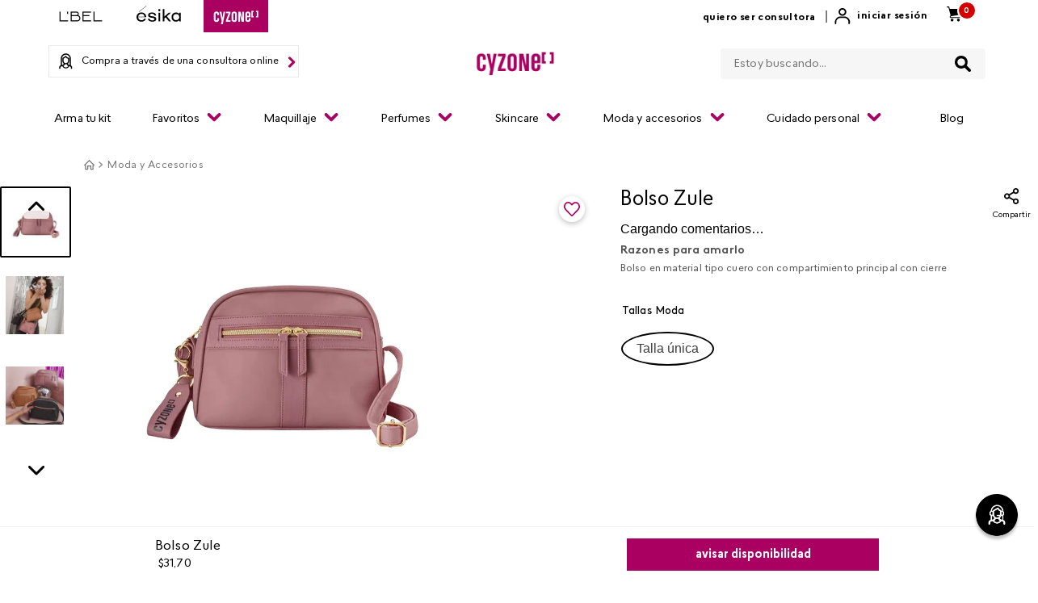

--- FILE ---
content_type: text/css
request_url: https://cyzoneecuador.vtexassets.com/_v/public/assets/v1/bundle/css/asset.min.css?v=3&files=theme,belcorp.belcorp-base-theme@1.11.30$style.common,belcorp.belcorp-base-theme@1.11.30$style.small,belcorp.belcorp-base-theme@1.11.30$style.notsmall,belcorp.belcorp-base-theme@1.11.30$style.large,belcorp.belcorp-base-theme@1.11.30$style.xlarge&files=fonts,989db2448f309bfdd99b513f37c84b8f5794d2b5&files=npm,animate.css@3.7.0/animate.min.css&files=react~vtex.render-runtime@8.136.1,common&files=react~vtex.store-components@3.178.5,Container,4,SearchBar,Logo,SKUSelector,ProductDescription,DiscountBadge,3&files=react~vtex.styleguide@9.146.16,0,15,1,NumericStepper,Spinner,Tooltip,27&files=react~vtex.admin-pages@4.59.0,HighlightOverlay&files=react~vtex.flex-layout@0.21.5,0&files=react~belcorp.styled-div@0.1.3,StyledDiv&files=react~vtex.rich-text@0.16.1,index&files=react~vtex.search@2.18.8,Autocomplete&files=react~vtex.reviews-and-ratings@3.20.1,0&files=react~vtex.modal-layout@0.14.2,0,ModalHeader&files=react~belcorp.share-custom@0.1.0,Share&files=react~vtex.product-customizer@2.12.4,ProductAssemblyOptionInputValues&files=react~vtex.product-summary@2.91.1,ProductSummaryImage&files=react~belcorp.product-images-custom@0.1.4,1&files=react~belcorp.waitlist@0.1.0,AvailabilityNotifier&files=overrides,vtex.product-list@0.37.5$overrides,vtex.minicart@2.68.0$overrides,belcorp.cyzone-theme@0.9.14$overrides,belcorp.cyzone-theme@0.9.14$fonts,belcorp.belcorp-base-theme@1.11.30$overrides,belcorp.belcorp-base-theme@1.11.30$fonts&workspace=master
body_size: 108965
content:
html{line-height:1.15;-ms-text-size-adjust:100%;-webkit-text-size-adjust:100%}body{margin:0}article,aside,footer,header,nav,section{display:block}h1{font-size:2em;margin:.67em 0}figcaption,figure,main{display:block}figure{margin:1em 40px}hr{box-sizing:content-box;height:0;overflow:visible}pre{font-family:monospace,monospace;font-size:1em}a{background-color:transparent;-webkit-text-decoration-skip:objects}abbr[title]{border-bottom:none;text-decoration:underline;-webkit-text-decoration:underline dotted;text-decoration:underline dotted}b,strong{font-weight:inherit;font-weight:bolder}code,kbd,samp{font-family:monospace,monospace;font-size:1em}dfn{font-style:italic}mark{background-color:#ff0;color:#000}small{font-size:80%}sub,sup{font-size:75%;line-height:0;position:relative;vertical-align:baseline}sub{bottom:-.25em}sup{top:-.5em}audio,video{display:inline-block}audio:not([controls]){display:none;height:0}img{border-style:none}svg:not(:root){overflow:hidden}button,input,optgroup,select,textarea{font-family:sans-serif;font-size:100%;line-height:1.15;margin:0}button,input{overflow:visible}button,select{text-transform:none}[type=reset],[type=submit],button,html [type=button]{-webkit-appearance:button}[type=button]::-moz-focus-inner,[type=reset]::-moz-focus-inner,[type=submit]::-moz-focus-inner,button::-moz-focus-inner{border-style:none;padding:0}[type=button]:-moz-focusring,[type=reset]:-moz-focusring,[type=submit]:-moz-focusring,button:-moz-focusring{outline:1px dotted ButtonText}fieldset{padding:.35em .75em .625em}legend{box-sizing:border-box;color:inherit;display:table;max-width:100%;padding:0;white-space:normal}progress{display:inline-block;vertical-align:baseline}textarea{overflow:auto}[type=checkbox],[type=radio]{box-sizing:border-box;padding:0}[type=number]::-webkit-inner-spin-button,[type=number]::-webkit-outer-spin-button{height:auto}[type=search]{-webkit-appearance:textfield;outline-offset:-2px}[type=search]::-webkit-search-cancel-button,[type=search]::-webkit-search-decoration{-webkit-appearance:none}::-webkit-file-upload-button{-webkit-appearance:button;font:inherit}details,menu{display:block}summary{display:list-item}canvas{display:inline-block}[hidden],template{display:none}.aspect-ratio{height:0;position:relative}.aspect-ratio--16x9{padding-bottom:56.25%}.aspect-ratio--9x16{padding-bottom:177.77%}.aspect-ratio--4x3{padding-bottom:75%}.aspect-ratio--3x4{padding-bottom:133.33%}.aspect-ratio--6x4{padding-bottom:66.6%}.aspect-ratio--4x6{padding-bottom:150%}.aspect-ratio--8x5{padding-bottom:62.5%}.aspect-ratio--5x8{padding-bottom:160%}.aspect-ratio--7x5{padding-bottom:71.42%}.aspect-ratio--5x7{padding-bottom:140%}.aspect-ratio--1x1{padding-bottom:100%}.aspect-ratio--object{position:absolute;top:0;right:0;bottom:0;left:0;width:100%;height:100%;z-index:100}.bg-rebel-pink{background-color:#f71963}.bg-heavy-rebel-pink{background-color:#dd1659}.bg-elite-purple{background-color:#8914cc}.bg-near-black{background-color:#3f3f40}.bg-dark-gray{background-color:#585959}.bg-mid-gray{background-color:#727273}.bg-gray{background-color:#979899}.bg-silver{background-color:#cacbcc}.bg-light-gray{background-color:#e3e4e6}.bg-light-silver{background-color:#f2f4f5}.bg-near-white{background-color:#f7f9fa}.bg-white{background-color:#fff}.bg-washed-blue{background-color:#edf4fa}.bg-light-blue{background-color:#cce8ff}.bg-blue{background-color:#368df7}.bg-heavy-blue{background-color:#2a6dbf}.bg-light-marine{background-color:#3d5980}.bg-marine{background-color:#25354d}.bg-serious-black{background-color:#142032}.bg-green{background-color:#8bc34a}.bg-washed-green{background-color:#eafce3}.bg-red{background-color:#ff4c4c}.bg-washed-red{background-color:#ffe6e6}.bg-yellow{background-color:#ffb100}.bg-washed-yellow{background-color:#fff6e0}.bg-black-90{background-color:rgba(0,0,0,.9)}.bg-black-80{background-color:rgba(0,0,0,.8)}.bg-black-70{background-color:rgba(0,0,0,.7)}.bg-black-60{background-color:rgba(0,0,0,.6)}.bg-black-50{background-color:rgba(0,0,0,.5)}.bg-black-40{background-color:rgba(0,0,0,.4)}.bg-black-30{background-color:rgba(0,0,0,.3)}.bg-black-20{background-color:rgba(0,0,0,.2)}.bg-black-10{background-color:rgba(0,0,0,.1)}.bg-black-05{background-color:rgba(0,0,0,.05)}.bg-black-025{background-color:rgba(0,0,0,.025)}.bg-black-0125{background-color:rgba(0,0,0,.0125)}.bg-white-90{background-color:hsla(0,0%,100%,.9)}.bg-white-80{background-color:hsla(0,0%,100%,.8)}.bg-white-70{background-color:hsla(0,0%,100%,.7)}.bg-white-60{background-color:hsla(0,0%,100%,.6)}.bg-white-50{background-color:hsla(0,0%,100%,.5)}.bg-white-40{background-color:hsla(0,0%,100%,.4)}.bg-white-30{background-color:hsla(0,0%,100%,.3)}.bg-white-20{background-color:hsla(0,0%,100%,.2)}.bg-white-10{background-color:hsla(0,0%,100%,.1)}.bg-white-05{background-color:hsla(0,0%,100%,.05)}.bg-white-025{background-color:hsla(0,0%,100%,.025)}.bg-white-0125{background-color:hsla(0,0%,100%,.0125)}.bg-base{background-color:#fff}.bg-base--inverted{background-color:#03044e}.bg-action-primary{background-color:#0f3e99}.bg-action-secondary{background-color:#eef3f7}.bg-emphasis{background-color:#f71963}.bg-disabled{background-color:#f2f4f5}.bg-success{background-color:#8bc34a}.bg-success--faded{background-color:#eafce3}.bg-danger{background-color:#ff4c4c}.bg-danger--faded{background-color:#ffe6e6}.bg-warning{background-color:#ffb100}.bg-warning--faded{background-color:#fff6e0}.bg-muted-1{background-color:#727273}.bg-muted-2{background-color:#979899}.bg-muted-3{background-color:#cacbcc}.bg-muted-4{background-color:#e3e4e6}.bg-muted-5{background-color:#f2f4f5}.bg-transparent{background-color:transparent}.cover{background-size:cover!important}.contain{background-size:contain!important}.bg-center{background-position:50%}.bg-center,.bg-top{background-repeat:no-repeat}.bg-top{background-position:top}.bg-right{background-position:100%}.bg-bottom,.bg-right{background-repeat:no-repeat}.bg-bottom{background-position:bottom}.bg-left{background-repeat:no-repeat;background-position:0}.ba{border-style:solid;border-width:1px}.bt{border-top-style:solid;border-top-width:1px}.br{border-right-style:solid;border-right-width:1px}.bb{border-bottom-style:solid;border-bottom-width:1px}.bl{border-left-style:solid;border-left-width:1px}.bn{border-style:none;border-width:0}.b--rebel-pink{border-color:#f71963}.b--heavy-rebel-pink{border-color:#dd1659}.b--elite-purple{border-color:#8914cc}.b--near-black{border-color:#3f3f40}.b--dark-gray{border-color:#585959}.b--mid-gray{border-color:#727273}.b--gray{border-color:#979899}.b--silver{border-color:#cacbcc}.b--light-gray{border-color:#e3e4e6}.b--light-silver{border-color:#f2f4f5}.b--near-white{border-color:#f7f9fa}.b--white{border-color:#fff}.b--washed-blue{border-color:#edf4fa}.b--light-blue{border-color:#cce8ff}.b--blue{border-color:#368df7}.b--heavy-blue{border-color:#2a6dbf}.b--light-marine{border-color:#3d5980}.b--marine{border-color:#25354d}.b--serious-black{border-color:#142032}.b--green{border-color:#8bc34a}.b--washed-green{border-color:#eafce3}.b--red{border-color:#ff4c4c}.b--washed-red{border-color:#ffe6e6}.b--yellow{border-color:#ffb100}.b--washed-yellow{border-color:#fff6e0}.b--black-90{border-color:rgba(0,0,0,.9)}.b--black-80{border-color:rgba(0,0,0,.8)}.b--black-70{border-color:rgba(0,0,0,.7)}.b--black-60{border-color:rgba(0,0,0,.6)}.b--black-50{border-color:rgba(0,0,0,.5)}.b--black-40{border-color:rgba(0,0,0,.4)}.b--black-30{border-color:rgba(0,0,0,.3)}.b--black-20{border-color:rgba(0,0,0,.2)}.b--black-10{border-color:rgba(0,0,0,.1)}.b--black-05{border-color:rgba(0,0,0,.05)}.b--black-025{border-color:rgba(0,0,0,.025)}.b--black-0125{border-color:rgba(0,0,0,.0125)}.b--white-90{border-color:hsla(0,0%,100%,.9)}.b--white-80{border-color:hsla(0,0%,100%,.8)}.b--white-70{border-color:hsla(0,0%,100%,.7)}.b--white-60{border-color:hsla(0,0%,100%,.6)}.b--white-50{border-color:hsla(0,0%,100%,.5)}.b--white-40{border-color:hsla(0,0%,100%,.4)}.b--white-30{border-color:hsla(0,0%,100%,.3)}.b--white-20{border-color:hsla(0,0%,100%,.2)}.b--white-10{border-color:hsla(0,0%,100%,.1)}.b--white-05{border-color:hsla(0,0%,100%,.05)}.b--white-025{border-color:hsla(0,0%,100%,.025)}.b--white-0125{border-color:hsla(0,0%,100%,.0125)}.b--action-primary{border-color:#0f3e99}.b--action-secondary{border-color:#eef3f7}.b--emphasis{border-color:#f71963}.b--disabled{border-color:#e3e4e6}.b--success{border-color:#8bc34a}.b--success--faded{border-color:#eafce3}.b--danger{border-color:#ff4c4c}.b--danger--faded{border-color:#ffe6e6}.b--warning{border-color:#ffb100}.b--warning--faded{border-color:#fff6e0}.b--muted-1{border-color:#727273}.b--muted-2{border-color:#979899}.b--muted-3{border-color:#cacbcc}.b--muted-4{border-color:#e3e4e6}.b--muted-5{border-color:#f2f4f5}.b--transparent{border-color:transparent}.br0{border-radius:0}.br1{border-radius:.125rem}.br2{border-radius:.25rem}.br3{border-radius:.5rem}.br4{border-radius:1rem}.br-100{border-radius:100%}.br-pill{border-radius:9999px}.br--bottom{border-top-left-radius:0;border-top-right-radius:0}.br--top{border-bottom-right-radius:0}.br--right,.br--top{border-bottom-left-radius:0}.br--right{border-top-left-radius:0}.br--left{border-top-right-radius:0;border-bottom-right-radius:0}.b--dotted{border-style:dotted}.b--dashed{border-style:dashed}.b--solid{border-style:solid}.b--none{border-style:none}.bw0{border-width:0}.bw1{border-width:.125rem}.bw2{border-width:.25rem}.bw3{border-width:.5rem}.bw4{border-width:1rem}.bw5{border-width:2rem}.bt-0{border-top-width:0}.br-0{border-right-width:0}.bb-0{border-bottom-width:0}.bl-0{border-left-width:0}.shadow-1{box-shadow:0 0 4px 2px rgba(0,0,0,.2)}.shadow-2{box-shadow:0 0 8px 2px rgba(0,0,0,.2)}.shadow-3{box-shadow:2px 2px 4px 2px rgba(0,0,0,.2)}.shadow-4{box-shadow:2px 2px 8px 0 rgba(0,0,0,.2)}.shadow-5{box-shadow:4px 4px 8px 0 rgba(0,0,0,.2)}.border-box,a,article,aside,blockquote,body,code,dd,div,dl,dt,fieldset,figcaption,figure,footer,form,h1,h2,h3,h4,h5,h6,header,html,input[type=email],input[type=number],input[type=password],input[type=tel],input[type=text],input[type=url],legend,li,main,nav,ol,p,pre,section,table,td,textarea,th,tr,ul{box-sizing:border-box}.pre{overflow-x:auto;overflow-y:hidden;overflow:scroll}.pa0{padding:0}.ma0,.na0{margin:0}.pl0{padding-left:0}.ml0,.nl0{margin-left:0}.pr0{padding-right:0}.mr0,.nr0{margin-right:0}.pt0{padding-top:0}.mt0,.nt0{margin-top:0}.pb0{padding-bottom:0}.mb0,.nb0{margin-bottom:0}.pv0{padding-top:0;padding-bottom:0}.mv0,.nv0{margin-top:0;margin-bottom:0}.ph0{padding-left:0;padding-right:0}.mh0,.nh0{margin-left:0;margin-right:0}.pa1{padding:.125rem}.ma1{margin:.125rem}.na1{margin:-.125rem}.pl1{padding-left:.125rem}.ml1{margin-left:.125rem}.nl1{margin-left:-.125rem}.pr1{padding-right:.125rem}.mr1{margin-right:.125rem}.nr1{margin-right:-.125rem}.pt1{padding-top:.125rem}.mt1{margin-top:.125rem}.nt1{margin-top:-.125rem}.pb1{padding-bottom:.125rem}.mb1{margin-bottom:.125rem}.nb1{margin-bottom:-.125rem}.pv1{padding-top:.125rem;padding-bottom:.125rem}.mv1{margin-top:.125rem;margin-bottom:.125rem}.nv1{margin-top:-.125rem;margin-bottom:-.125rem}.ph1{padding-left:.125rem;padding-right:.125rem}.mh1{margin-left:.125rem;margin-right:.125rem}.nh1{margin-left:-.125rem;margin-right:-.125rem}.pa2{padding:.25rem}.ma2{margin:.25rem}.na2{margin:-.25rem}.pl2{padding-left:.25rem}.ml2{margin-left:.25rem}.nl2{margin-left:-.25rem}.pr2{padding-right:.25rem}.mr2{margin-right:.25rem}.nr2{margin-right:-.25rem}.pt2{padding-top:.25rem}.mt2{margin-top:.25rem}.nt2{margin-top:-.25rem}.pb2{padding-bottom:.25rem}.mb2{margin-bottom:.25rem}.nb2{margin-bottom:-.25rem}.pv2{padding-top:.25rem;padding-bottom:.25rem}.mv2{margin-top:.25rem;margin-bottom:.25rem}.nv2{margin-top:-.25rem;margin-bottom:-.25rem}.ph2{padding-left:.25rem;padding-right:.25rem}.mh2{margin-left:.25rem;margin-right:.25rem}.nh2{margin-left:-.25rem;margin-right:-.25rem}.pa3{padding:.5rem}.ma3{margin:.5rem}.na3{margin:-.5rem}.pl3{padding-left:.5rem}.ml3{margin-left:.5rem}.nl3{margin-left:-.5rem}.pr3{padding-right:.5rem}.mr3{margin-right:.5rem}.nr3{margin-right:-.5rem}.pt3{padding-top:.5rem}.mt3{margin-top:.5rem}.nt3{margin-top:-.5rem}.pb3{padding-bottom:.5rem}.mb3{margin-bottom:.5rem}.nb3{margin-bottom:-.5rem}.pv3{padding-top:.5rem;padding-bottom:.5rem}.mv3{margin-top:.5rem;margin-bottom:.5rem}.nv3{margin-top:-.5rem;margin-bottom:-.5rem}.ph3{padding-left:.5rem;padding-right:.5rem}.mh3{margin-left:.5rem;margin-right:.5rem}.nh3{margin-left:-.5rem;margin-right:-.5rem}.pa4{padding:.75rem}.ma4{margin:.75rem}.na4{margin:-.75rem}.pl4{padding-left:.75rem}.ml4{margin-left:.75rem}.nl4{margin-left:-.75rem}.pr4{padding-right:.75rem}.mr4{margin-right:.75rem}.nr4{margin-right:-.75rem}.pt4{padding-top:.75rem}.mt4{margin-top:.75rem}.nt4{margin-top:-.75rem}.pb4{padding-bottom:.75rem}.mb4{margin-bottom:.75rem}.nb4{margin-bottom:-.75rem}.pv4{padding-top:.75rem;padding-bottom:.75rem}.mv4{margin-top:.75rem;margin-bottom:.75rem}.nv4{margin-top:-.75rem;margin-bottom:-.75rem}.ph4{padding-left:.75rem;padding-right:.75rem}.mh4{margin-left:.75rem;margin-right:.75rem}.nh4{margin-left:-.75rem;margin-right:-.75rem}.pa5{padding:1rem}.ma5{margin:1rem}.na5{margin:-1rem}.pl5{padding-left:1rem}.ml5{margin-left:1rem}.nl5{margin-left:-1rem}.pr5{padding-right:1rem}.mr5{margin-right:1rem}.nr5{margin-right:-1rem}.pt5{padding-top:1rem}.mt5{margin-top:1rem}.nt5{margin-top:-1rem}.pb5{padding-bottom:1rem}.mb5{margin-bottom:1rem}.nb5{margin-bottom:-1rem}.pv5{padding-top:1rem;padding-bottom:1rem}.mv5{margin-top:1rem;margin-bottom:1rem}.nv5{margin-top:-1rem;margin-bottom:-1rem}.ph5{padding-left:1rem;padding-right:1rem}.mh5{margin-left:1rem;margin-right:1rem}.nh5{margin-left:-1rem;margin-right:-1rem}.pa6{padding:1.5rem}.ma6{margin:1.5rem}.na6{margin:-1.5rem}.pl6{padding-left:1.5rem}.ml6{margin-left:1.5rem}.nl6{margin-left:-1.5rem}.pr6{padding-right:1.5rem}.mr6{margin-right:1.5rem}.nr6{margin-right:-1.5rem}.pt6{padding-top:1.5rem}.mt6{margin-top:1.5rem}.nt6{margin-top:-1.5rem}.pb6{padding-bottom:1.5rem}.mb6{margin-bottom:1.5rem}.nb6{margin-bottom:-1.5rem}.pv6{padding-top:1.5rem;padding-bottom:1.5rem}.mv6{margin-top:1.5rem;margin-bottom:1.5rem}.nv6{margin-top:-1.5rem;margin-bottom:-1.5rem}.ph6{padding-left:1.5rem;padding-right:1.5rem}.mh6{margin-left:1.5rem;margin-right:1.5rem}.nh6{margin-left:-1.5rem;margin-right:-1.5rem}.pa7{padding:2rem}.ma7{margin:2rem}.na7{margin:-2rem}.pl7{padding-left:2rem}.ml7{margin-left:2rem}.nl7{margin-left:-2rem}.pr7{padding-right:2rem}.mr7{margin-right:2rem}.nr7{margin-right:-2rem}.pt7{padding-top:2rem}.mt7{margin-top:2rem}.nt7{margin-top:-2rem}.pb7{padding-bottom:2rem}.mb7{margin-bottom:2rem}.nb7{margin-bottom:-2rem}.pv7{padding-top:2rem;padding-bottom:2rem}.mv7{margin-top:2rem;margin-bottom:2rem}.nv7{margin-top:-2rem;margin-bottom:-2rem}.ph7{padding-left:2rem;padding-right:2rem}.mh7{margin-left:2rem;margin-right:2rem}.nh7{margin-left:-2rem;margin-right:-2rem}.pa8{padding:3rem}.ma8{margin:3rem}.na8{margin:-3rem}.pl8{padding-left:3rem}.ml8{margin-left:3rem}.nl8{margin-left:-3rem}.pr8{padding-right:3rem}.mr8{margin-right:3rem}.nr8{margin-right:-3rem}.pt8{padding-top:3rem}.mt8{margin-top:3rem}.nt8{margin-top:-3rem}.pb8{padding-bottom:3rem}.mb8{margin-bottom:3rem}.nb8{margin-bottom:-3rem}.pv8{padding-top:3rem;padding-bottom:3rem}.mv8{margin-top:3rem;margin-bottom:3rem}.nv8{margin-top:-3rem;margin-bottom:-3rem}.ph8{padding-left:3rem;padding-right:3rem}.mh8{margin-left:3rem;margin-right:3rem}.nh8{margin-left:-3rem;margin-right:-3rem}.pa9{padding:4rem}.ma9{margin:4rem}.na9{margin:-4rem}.pl9{padding-left:4rem}.ml9{margin-left:4rem}.nl9{margin-left:-4rem}.pr9{padding-right:4rem}.mr9{margin-right:4rem}.nr9{margin-right:-4rem}.pt9{padding-top:4rem}.mt9{margin-top:4rem}.nt9{margin-top:-4rem}.pb9{padding-bottom:4rem}.mb9{margin-bottom:4rem}.nb9{margin-bottom:-4rem}.pv9{padding-top:4rem;padding-bottom:4rem}.mv9{margin-top:4rem;margin-bottom:4rem}.nv9{margin-top:-4rem;margin-bottom:-4rem}.ph9{padding-left:4rem;padding-right:4rem}.mh9{margin-left:4rem;margin-right:4rem}.nh9{margin-left:-4rem;margin-right:-4rem}.pa10{padding:8rem}.ma10{margin:8rem}.na10{margin:-8rem}.pl10{padding-left:8rem}.ml10{margin-left:8rem}.nl10{margin-left:-8rem}.pr10{padding-right:8rem}.mr10{margin-right:8rem}.nr10{margin-right:-8rem}.pt10{padding-top:8rem}.mt10{margin-top:8rem}.nt10{margin-top:-8rem}.pb10{padding-bottom:8rem}.mb10{margin-bottom:8rem}.nb10{margin-bottom:-8rem}.pv10{padding-top:8rem;padding-bottom:8rem}.mv10{margin-top:8rem;margin-bottom:8rem}.nv10{margin-top:-8rem;margin-bottom:-8rem}.ph10{padding-left:8rem;padding-right:8rem}.mh10{margin-left:8rem;margin-right:8rem}.nh10{margin-left:-8rem;margin-right:-8rem}.pa11{padding:16rem}.ma11{margin:16rem}.na11{margin:-16rem}.pl11{padding-left:16rem}.ml11{margin-left:16rem}.nl11{margin-left:-16rem}.pr11{padding-right:16rem}.mr11{margin-right:16rem}.nr11{margin-right:-16rem}.pt11{padding-top:16rem}.mt11{margin-top:16rem}.nt11{margin-top:-16rem}.pb11{padding-bottom:16rem}.mb11{margin-bottom:16rem}.nb11{margin-bottom:-16rem}.pv11{padding-top:16rem;padding-bottom:16rem}.mv11{margin-top:16rem;margin-bottom:16rem}.nv11{margin-top:-16rem;margin-bottom:-16rem}.ph11{padding-left:16rem;padding-right:16rem}.mh11{margin-left:16rem;margin-right:16rem}.nh11{margin-left:-16rem;margin-right:-16rem}.top-0{top:0}.right-0{right:0}.bottom-0{bottom:0}.left-0{left:0}.top-1{top:1rem}.right-1{right:1rem}.bottom-1{bottom:1rem}.left-1{left:1rem}.top-2{top:2rem}.right-2{right:2rem}.bottom-2{bottom:2rem}.left-2{left:2rem}.top--1{top:-1rem}.right--1{right:-1rem}.bottom--1{bottom:-1rem}.left--1{left:-1rem}.top--2{top:-2rem}.right--2{right:-2rem}.bottom--2{bottom:-2rem}.left--2{left:-2rem}.absolute--fill{top:0;right:0;bottom:0;left:0}.cf:after,.cf:before{content:" ";display:table}.cf:after{clear:both}.cf{*zoom:1}.cl{clear:left}.cr{clear:right}.cb{clear:both}.cn{clear:none}.dn{display:none}.di{display:inline}.db{display:block}.dib{display:inline-block}.dit{display:inline-table}.dt{display:table}.dtc{display:table-cell}.dt-row{display:table-row}.dt-row-group{display:table-row-group}.dt-column{display:table-column}.dt-column-group{display:table-column-group}.dt--fixed{table-layout:fixed;width:100%}.flex{display:-webkit-box;display:flex}.inline-flex{display:-webkit-inline-box;display:inline-flex}.flex-auto{-webkit-box-flex:1;flex:1 1 auto;min-width:0;min-height:0}.flex-none{-webkit-box-flex:0;flex:none}.flex-column{-webkit-box-orient:vertical;flex-direction:column}.flex-column,.flex-row{-webkit-box-direction:normal}.flex-row{-webkit-box-orient:horizontal;flex-direction:row}.flex-wrap{flex-wrap:wrap}.flex-nowrap{flex-wrap:nowrap}.flex-wrap-reverse{flex-wrap:wrap-reverse}.flex-column-reverse{-webkit-box-orient:vertical;-webkit-box-direction:reverse;flex-direction:column-reverse}.flex-row-reverse{-webkit-box-orient:horizontal;-webkit-box-direction:reverse;flex-direction:row-reverse}.items-start{-webkit-box-align:start;align-items:flex-start}.items-end{-webkit-box-align:end;align-items:flex-end}.items-center{-webkit-box-align:center;align-items:center}.items-baseline{-webkit-box-align:baseline;align-items:baseline}.items-stretch{-webkit-box-align:stretch;align-items:stretch}.self-start{align-self:flex-start}.self-end{align-self:flex-end}.self-center{align-self:center}.self-baseline{align-self:baseline}.self-stretch{align-self:stretch}.justify-start{-webkit-box-pack:start;justify-content:flex-start}.justify-end{-webkit-box-pack:end;justify-content:flex-end}.justify-center{-webkit-box-pack:center;justify-content:center}.justify-between{-webkit-box-pack:justify;justify-content:space-between}.justify-around{justify-content:space-around}.content-start{align-content:flex-start}.content-end{align-content:flex-end}.content-center{align-content:center}.content-between{align-content:space-between}.content-around{align-content:space-around}.content-stretch{align-content:stretch}.order-0{-webkit-box-ordinal-group:1;order:0}.order-1{-webkit-box-ordinal-group:2;order:1}.order-2{-webkit-box-ordinal-group:3;order:2}.order-3{-webkit-box-ordinal-group:4;order:3}.order-4{-webkit-box-ordinal-group:5;order:4}.order-5{-webkit-box-ordinal-group:6;order:5}.order-6{-webkit-box-ordinal-group:7;order:6}.order-7{-webkit-box-ordinal-group:8;order:7}.order-8{-webkit-box-ordinal-group:9;order:8}.order-last{-webkit-box-ordinal-group:100000;order:99999}.flex-grow-0{-webkit-box-flex:0;flex-grow:0}.flex-grow-1{-webkit-box-flex:1;flex-grow:1}.flex-shrink-0{flex-shrink:0}.flex-shrink-1{flex-shrink:1}.fl{float:left}.fl,.fr{_display:inline}.fr{float:right}.fn{float:none}body,button,input,optgroup,select,textarea{-webkit-font-smoothing:antialiased;-moz-osx-font-smoothing:grayscale}.sans-serif,body,button,input,optgroup,select,textarea{font-family:-apple-system,BlinkMacSystemFont,avenir next,avenir,helvetica neue,helvetica,ubuntu,roboto,noto,segoe ui,arial,sans-serif}.code,code{font-family:Consolas,monaco,monospace}.i{font-style:italic}.fs-normal{font-style:normal}.input-reset{-webkit-appearance:none;-moz-appearance:none}.button-reset::-moz-focus-inner,.input-reset::-moz-focus-inner{border:0;padding:0}.link{text-decoration:none}.link,.link:active,.link:focus,.link:hover,.link:link,.link:visited{-webkit-transition:color .15s ease-in;transition:color .15s ease-in}.link:focus{outline:1px dotted currentColor}.list{list-style-type:none}.h1{height:1rem}.h2{height:2rem}.h3{height:4rem}.h4{height:8rem}.h5{height:16rem}.h-25{height:25%}.h-50{height:50%}.h-75{height:75%}.h-100{height:100%}.min-h-100{min-height:100%}.vh-25{height:25vh}.vh-50{height:50vh}.vh-75{height:75vh}.vh-100{height:100vh}.min-vh-100{min-height:100vh}.h-auto{height:auto}.h-inherit{height:inherit}.h-small{height:2rem;box-sizing:border-box}.min-h-small{min-height:2rem;box-sizing:border-box}.h-regular{height:2.5rem;box-sizing:border-box}.min-h-regular{min-height:2.5rem;box-sizing:border-box}.h-large{height:3rem;box-sizing:border-box}.min-h-large{min-height:3rem;box-sizing:border-box}.rebel-pink{color:#f71963}.heavy-rebel-pink{color:#dd1659}.elite-purple{color:#8914cc}.near-black{color:#3f3f40}.dark-gray{color:#585959}.mid-gray{color:#727273}.gray{color:#979899}.silver{color:#cacbcc}.light-gray{color:#e3e4e6}.light-silver{color:#f2f4f5}.near-white{color:#f7f9fa}.white{color:#fff}.washed-blue{color:#edf4fa}.light-blue{color:#cce8ff}.blue{color:#368df7}.heavy-blue{color:#2a6dbf}.light-marine{color:#3d5980}.marine{color:#25354d}.serious-black{color:#142032}.green{color:#8bc34a}.washed-green{color:#eafce3}.red{color:#ff4c4c}.washed-red{color:#ffe6e6}.yellow{color:#ffb100}.washed-yellow{color:#fff6e0}.black-90{color:rgba(0,0,0,.9)}.black-80{color:rgba(0,0,0,.8)}.black-70{color:rgba(0,0,0,.7)}.black-60{color:rgba(0,0,0,.6)}.black-50{color:rgba(0,0,0,.5)}.black-40{color:rgba(0,0,0,.4)}.black-30{color:rgba(0,0,0,.3)}.black-20{color:rgba(0,0,0,.2)}.black-10{color:rgba(0,0,0,.1)}.black-05{color:rgba(0,0,0,.05)}.black-025{color:rgba(0,0,0,.025)}.black-0125{color:rgba(0,0,0,.0125)}.white-90{color:hsla(0,0%,100%,.9)}.white-80{color:hsla(0,0%,100%,.8)}.white-70{color:hsla(0,0%,100%,.7)}.white-60{color:hsla(0,0%,100%,.6)}.white-50{color:hsla(0,0%,100%,.5)}.white-40{color:hsla(0,0%,100%,.4)}.white-30{color:hsla(0,0%,100%,.3)}.white-20{color:hsla(0,0%,100%,.2)}.white-10{color:hsla(0,0%,100%,.1)}.white-05{color:hsla(0,0%,100%,.05)}.white-025{color:hsla(0,0%,100%,.025)}.white-0125{color:hsla(0,0%,100%,.0125)}.c-action-primary{color:#0f3e99}.c-action-secondary{color:#eef3f7}.c-link{color:#0f3e99}.c-emphasis{color:#f71963}.c-disabled{color:#979899}.c-success{color:#8bc34a}.c-success--faded{color:#eafce3}.c-danger{color:#ff4c4c}.c-danger--faded{color:#ffe6e6}.c-warning{color:#ffb100}.c-warning--faded{color:#fff6e0}.c-muted-1{color:#727273}.c-muted-2{color:#979899}.c-muted-3{color:#cacbcc}.c-muted-4{color:#e3e4e6}.c-muted-5{color:#f2f4f5}.c-on-base{color:#3f3f40}.c-on-action-primary,.c-on-base--inverted{color:#fff}.c-on-action-secondary{color:#0f3e99}.c-on-emphasis{color:#fff}.c-on-disabled{color:#979899}.c-on-success{color:#fff}.c-on-success--faded{color:#3f3f40}.c-on-danger{color:#fff}.c-on-danger--faded{color:#3f3f40}.c-on-warning{color:#fff}.c-on-warning--faded{color:#1a1a1a}.c-on-muted-1,.c-on-muted-2{color:#fff}.c-on-muted-3,.c-on-muted-4,.c-on-muted-5{color:#3f3f40}.hover-rebel-pink:focus,.hover-rebel-pink:hover{color:#f71963}.hover-heavy-rebel-pink:focus,.hover-heavy-rebel-pink:hover{color:#dd1659}.hover-elite-purple:focus,.hover-elite-purple:hover{color:#8914cc}.hover-near-black:focus,.hover-near-black:hover{color:#3f3f40}.hover-dark-gray:focus,.hover-dark-gray:hover{color:#585959}.hover-mid-gray:focus,.hover-mid-gray:hover{color:#727273}.hover-gray:focus,.hover-gray:hover{color:#979899}.hover-silver:focus,.hover-silver:hover{color:#cacbcc}.hover-light-gray:focus,.hover-light-gray:hover{color:#e3e4e6}.hover-light-silver:focus,.hover-light-silver:hover{color:#f2f4f5}.hover-near-white:focus,.hover-near-white:hover{color:#f7f9fa}.hover-white:focus,.hover-white:hover{color:#fff}.hover-washed-blue:focus,.hover-washed-blue:hover{color:#edf4fa}.hover-light-blue:focus,.hover-light-blue:hover{color:#cce8ff}.hover-blue:focus,.hover-blue:hover{color:#368df7}.hover-heavy-blue:focus,.hover-heavy-blue:hover{color:#2a6dbf}.hover-light-marine:focus,.hover-light-marine:hover{color:#3d5980}.hover-marine:focus,.hover-marine:hover{color:#25354d}.hover-serious-black:focus,.hover-serious-black:hover{color:#142032}.hover-green:focus,.hover-green:hover{color:#8bc34a}.hover-washed-green:focus,.hover-washed-green:hover{color:#eafce3}.hover-red:focus,.hover-red:hover{color:#ff4c4c}.hover-washed-red:focus,.hover-washed-red:hover{color:#ffe6e6}.hover-yellow:focus,.hover-yellow:hover{color:#ffb100}.hover-washed-yellow:focus,.hover-washed-yellow:hover{color:#fff6e0}.hover-black-90:focus,.hover-black-90:hover{color:rgba(0,0,0,.9)}.hover-black-80:focus,.hover-black-80:hover{color:rgba(0,0,0,.8)}.hover-black-70:focus,.hover-black-70:hover{color:rgba(0,0,0,.7)}.hover-black-60:focus,.hover-black-60:hover{color:rgba(0,0,0,.6)}.hover-black-50:focus,.hover-black-50:hover{color:rgba(0,0,0,.5)}.hover-black-40:focus,.hover-black-40:hover{color:rgba(0,0,0,.4)}.hover-black-30:focus,.hover-black-30:hover{color:rgba(0,0,0,.3)}.hover-black-20:focus,.hover-black-20:hover{color:rgba(0,0,0,.2)}.hover-black-10:focus,.hover-black-10:hover{color:rgba(0,0,0,.1)}.hover-black-05:focus,.hover-black-05:hover{color:rgba(0,0,0,.05)}.hover-black-025:focus,.hover-black-025:hover{color:rgba(0,0,0,.025)}.hover-black-0125:focus,.hover-black-0125:hover{color:rgba(0,0,0,.0125)}.hover-white-90:focus,.hover-white-90:hover{color:hsla(0,0%,100%,.9)}.hover-white-80:focus,.hover-white-80:hover{color:hsla(0,0%,100%,.8)}.hover-white-70:focus,.hover-white-70:hover{color:hsla(0,0%,100%,.7)}.hover-white-60:focus,.hover-white-60:hover{color:hsla(0,0%,100%,.6)}.hover-white-50:focus,.hover-white-50:hover{color:hsla(0,0%,100%,.5)}.hover-white-40:focus,.hover-white-40:hover{color:hsla(0,0%,100%,.4)}.hover-white-30:focus,.hover-white-30:hover{color:hsla(0,0%,100%,.3)}.hover-white-20:focus,.hover-white-20:hover{color:hsla(0,0%,100%,.2)}.hover-white-10:focus,.hover-white-10:hover{color:hsla(0,0%,100%,.1)}.hover-white-05:focus,.hover-white-05:hover{color:hsla(0,0%,100%,.05)}.hover-white-025:focus,.hover-white-025:hover{color:hsla(0,0%,100%,.025)}.hover-white-0125:focus,.hover-white-0125:hover{color:hsla(0,0%,100%,.0125)}.hover-bg-rebel-pink:focus,.hover-bg-rebel-pink:hover{background-color:#f71963}.hover-b--rebel-pink:focus,.hover-b--rebel-pink:hover{border-color:#f71963}.hover-bg-heavy-rebel-pink:focus,.hover-bg-heavy-rebel-pink:hover{background-color:#dd1659}.hover-b--heavy-rebel-pink:focus,.hover-b--heavy-rebel-pink:hover{border-color:#dd1659}.hover-bg-elite-purple:focus,.hover-bg-elite-purple:hover{background-color:#8914cc}.hover-b--elite-purple:focus,.hover-b--elite-purple:hover{border-color:#8914cc}.hover-bg-near-black:focus,.hover-bg-near-black:hover{background-color:#3f3f40}.hover-b--near-black:focus,.hover-b--near-black:hover{border-color:#3f3f40}.hover-bg-dark-gray:focus,.hover-bg-dark-gray:hover{background-color:#585959}.hover-b--dark-gray:focus,.hover-b--dark-gray:hover{border-color:#585959}.hover-bg-mid-gray:focus,.hover-bg-mid-gray:hover{background-color:#727273}.hover-b--mid-gray:focus,.hover-b--mid-gray:hover{border-color:#727273}.hover-bg-gray:focus,.hover-bg-gray:hover{background-color:#979899}.hover-b--gray:focus,.hover-b--gray:hover{border-color:#979899}.hover-bg-silver:focus,.hover-bg-silver:hover{background-color:#cacbcc}.hover-b--silver:focus,.hover-b--silver:hover{border-color:#cacbcc}.hover-bg-light-gray:focus,.hover-bg-light-gray:hover{background-color:#e3e4e6}.hover-b--light-gray:focus,.hover-b--light-gray:hover{border-color:#e3e4e6}.hover-bg-light-silver:focus,.hover-bg-light-silver:hover{background-color:#f2f4f5}.hover-b--light-silver:focus,.hover-b--light-silver:hover{border-color:#f2f4f5}.hover-bg-near-white:focus,.hover-bg-near-white:hover{background-color:#f7f9fa}.hover-b--near-white:focus,.hover-b--near-white:hover{border-color:#f7f9fa}.hover-bg-white:focus,.hover-bg-white:hover{background-color:#fff}.hover-b--white:focus,.hover-b--white:hover{border-color:#fff}.hover-bg-washed-blue:focus,.hover-bg-washed-blue:hover{background-color:#edf4fa}.hover-b--washed-blue:focus,.hover-b--washed-blue:hover{border-color:#edf4fa}.hover-bg-light-blue:focus,.hover-bg-light-blue:hover{background-color:#cce8ff}.hover-b--light-blue:focus,.hover-b--light-blue:hover{border-color:#cce8ff}.hover-bg-blue:focus,.hover-bg-blue:hover{background-color:#368df7}.hover-b--blue:focus,.hover-b--blue:hover{border-color:#368df7}.hover-bg-heavy-blue:focus,.hover-bg-heavy-blue:hover{background-color:#2a6dbf}.hover-b--heavy-blue:focus,.hover-b--heavy-blue:hover{border-color:#2a6dbf}.hover-bg-light-marine:focus,.hover-bg-light-marine:hover{background-color:#3d5980}.hover-b--light-marine:focus,.hover-b--light-marine:hover{border-color:#3d5980}.hover-bg-marine:focus,.hover-bg-marine:hover{background-color:#25354d}.hover-b--marine:focus,.hover-b--marine:hover{border-color:#25354d}.hover-bg-serious-black:focus,.hover-bg-serious-black:hover{background-color:#142032}.hover-b--serious-black:focus,.hover-b--serious-black:hover{border-color:#142032}.hover-bg-green:focus,.hover-bg-green:hover{background-color:#8bc34a}.hover-b--green:focus,.hover-b--green:hover{border-color:#8bc34a}.hover-bg-washed-green:focus,.hover-bg-washed-green:hover{background-color:#eafce3}.hover-b--washed-green:focus,.hover-b--washed-green:hover{border-color:#eafce3}.hover-bg-red:focus,.hover-bg-red:hover{background-color:#ff4c4c}.hover-b--red:focus,.hover-b--red:hover{border-color:#ff4c4c}.hover-bg-washed-red:focus,.hover-bg-washed-red:hover{background-color:#ffe6e6}.hover-b--washed-red:focus,.hover-b--washed-red:hover{border-color:#ffe6e6}.hover-bg-yellow:focus,.hover-bg-yellow:hover{background-color:#ffb100}.hover-b--yellow:focus,.hover-b--yellow:hover{border-color:#ffb100}.hover-bg-washed-yellow:focus,.hover-bg-washed-yellow:hover{background-color:#fff6e0}.hover-b--washed-yellow:focus,.hover-b--washed-yellow:hover{border-color:#fff6e0}.hover-bg-black-90:focus,.hover-bg-black-90:hover{background-color:rgba(0,0,0,.9)}.hover-b--black-90:focus,.hover-b--black-90:hover{border-color:rgba(0,0,0,.9)}.hover-bg-black-80:focus,.hover-bg-black-80:hover{background-color:rgba(0,0,0,.8)}.hover-b--black-80:focus,.hover-b--black-80:hover{border-color:rgba(0,0,0,.8)}.hover-bg-black-70:focus,.hover-bg-black-70:hover{background-color:rgba(0,0,0,.7)}.hover-b--black-70:focus,.hover-b--black-70:hover{border-color:rgba(0,0,0,.7)}.hover-bg-black-60:focus,.hover-bg-black-60:hover{background-color:rgba(0,0,0,.6)}.hover-b--black-60:focus,.hover-b--black-60:hover{border-color:rgba(0,0,0,.6)}.hover-bg-black-50:focus,.hover-bg-black-50:hover{background-color:rgba(0,0,0,.5)}.hover-b--black-50:focus,.hover-b--black-50:hover{border-color:rgba(0,0,0,.5)}.hover-bg-black-40:focus,.hover-bg-black-40:hover{background-color:rgba(0,0,0,.4)}.hover-b--black-40:focus,.hover-b--black-40:hover{border-color:rgba(0,0,0,.4)}.hover-bg-black-30:focus,.hover-bg-black-30:hover{background-color:rgba(0,0,0,.3)}.hover-b--black-30:focus,.hover-b--black-30:hover{border-color:rgba(0,0,0,.3)}.hover-bg-black-20:focus,.hover-bg-black-20:hover{background-color:rgba(0,0,0,.2)}.hover-b--black-20:focus,.hover-b--black-20:hover{border-color:rgba(0,0,0,.2)}.hover-bg-black-10:focus,.hover-bg-black-10:hover{background-color:rgba(0,0,0,.1)}.hover-b--black-10:focus,.hover-b--black-10:hover{border-color:rgba(0,0,0,.1)}.hover-bg-black-05:focus,.hover-bg-black-05:hover{background-color:rgba(0,0,0,.05)}.hover-b--black-05:focus,.hover-b--black-05:hover{border-color:rgba(0,0,0,.05)}.hover-bg-black-025:focus,.hover-bg-black-025:hover{background-color:rgba(0,0,0,.025)}.hover-b--black-025:focus,.hover-b--black-025:hover{border-color:rgba(0,0,0,.025)}.hover-bg-black-0125:focus,.hover-bg-black-0125:hover{background-color:rgba(0,0,0,.0125)}.hover-b--black-0125:focus,.hover-b--black-0125:hover{border-color:rgba(0,0,0,.0125)}.hover-bg-white-90:focus,.hover-bg-white-90:hover{background-color:hsla(0,0%,100%,.9)}.hover-b--white-90:focus,.hover-b--white-90:hover{border-color:hsla(0,0%,100%,.9)}.hover-bg-white-80:focus,.hover-bg-white-80:hover{background-color:hsla(0,0%,100%,.8)}.hover-b--white-80:focus,.hover-b--white-80:hover{border-color:hsla(0,0%,100%,.8)}.hover-bg-white-70:focus,.hover-bg-white-70:hover{background-color:hsla(0,0%,100%,.7)}.hover-b--white-70:focus,.hover-b--white-70:hover{border-color:hsla(0,0%,100%,.7)}.hover-bg-white-60:focus,.hover-bg-white-60:hover{background-color:hsla(0,0%,100%,.6)}.hover-b--white-60:focus,.hover-b--white-60:hover{border-color:hsla(0,0%,100%,.6)}.hover-bg-white-50:focus,.hover-bg-white-50:hover{background-color:hsla(0,0%,100%,.5)}.hover-b--white-50:focus,.hover-b--white-50:hover{border-color:hsla(0,0%,100%,.5)}.hover-bg-white-40:focus,.hover-bg-white-40:hover{background-color:hsla(0,0%,100%,.4)}.hover-b--white-40:focus,.hover-b--white-40:hover{border-color:hsla(0,0%,100%,.4)}.hover-bg-white-30:focus,.hover-bg-white-30:hover{background-color:hsla(0,0%,100%,.3)}.hover-b--white-30:focus,.hover-b--white-30:hover{border-color:hsla(0,0%,100%,.3)}.hover-bg-white-20:focus,.hover-bg-white-20:hover{background-color:hsla(0,0%,100%,.2)}.hover-b--white-20:focus,.hover-b--white-20:hover{border-color:hsla(0,0%,100%,.2)}.hover-bg-white-10:focus,.hover-bg-white-10:hover{background-color:hsla(0,0%,100%,.1)}.hover-b--white-10:focus,.hover-b--white-10:hover{border-color:hsla(0,0%,100%,.1)}.hover-bg-white-05:focus,.hover-bg-white-05:hover{background-color:hsla(0,0%,100%,.05)}.hover-b--white-05:focus,.hover-b--white-05:hover{border-color:hsla(0,0%,100%,.05)}.hover-bg-white-025:focus,.hover-bg-white-025:hover{background-color:hsla(0,0%,100%,.025)}.hover-b--white-025:focus,.hover-b--white-025:hover{border-color:hsla(0,0%,100%,.025)}.hover-bg-white-0125:focus,.hover-bg-white-0125:hover{background-color:hsla(0,0%,100%,.0125)}.hover-b--white-0125:focus,.hover-b--white-0125:hover{border-color:hsla(0,0%,100%,.0125)}.hover-bg-transparent:focus,.hover-bg-transparent:hover{background-color:transparent}.hover-b--transparent:focus,.hover-b--transparent:hover{border-color:transparent}.hover-c-action-primary:focus,.hover-c-action-primary:hover{color:#072c75}.hover-c-action-secondary:focus,.hover-c-action-secondary:hover{color:#dbe9fd}.hover-c-link:focus,.hover-c-link:hover{color:#0c389f}.hover-c-emphasis:focus,.hover-c-emphasis:hover{color:#dd1659}.hover-c-success:focus,.hover-c-success:hover{color:#8bc34a}.hover-c-success--faded:focus,.hover-c-success--faded:hover{color:#eafce3}.hover-c-danger:focus,.hover-c-danger:hover{color:#e13232}.hover-c-danger--faded:focus,.hover-c-danger--faded:hover{color:#ffe6e6}.hover-c-warning:focus,.hover-c-warning:hover{color:#ffb100}.hover-c-warning--faded:focus,.hover-c-warning--faded:hover{color:#fff6e0}.hover-c-on-action-primary:focus,.hover-c-on-action-primary:hover{color:#fff}.hover-c-on-action-secondary:focus,.hover-c-on-action-secondary:hover{color:#0f3e99}.hover-c-on-emphasis:focus,.hover-c-on-emphasis:hover,.hover-c-on-success:focus,.hover-c-on-success:hover{color:#fff}.hover-c-on-success--faded:focus,.hover-c-on-success--faded:hover{color:#3f3f40}.hover-c-on-danger:focus,.hover-c-on-danger:hover{color:#fff}.hover-c-on-danger--faded:focus,.hover-c-on-danger--faded:hover{color:#3f3f40}.hover-c-on-warning:focus,.hover-c-on-warning:hover{color:#fff}.hover-c-on-warning--faded:focus,.hover-c-on-warning--faded:hover{color:#1a1a1a}.visited-c-link:visited{color:#0c389f}.hover-bg-action-primary:focus,.hover-bg-action-primary:hover{background-color:#072c75}.hover-bg-action-secondary:focus,.hover-bg-action-secondary:hover{background-color:#dbe9fd}.hover-bg-emphasis:focus,.hover-bg-emphasis:hover{background-color:#dd1659}.hover-bg-success:focus,.hover-bg-success:hover{background-color:#8bc34a}.hover-bg-success--faded:focus,.hover-bg-success--faded:hover{background-color:#eafce3}.hover-bg-danger:focus,.hover-bg-danger:hover{background-color:#e13232}.hover-bg-danger--faded:focus,.hover-bg-danger--faded:hover{background-color:#ffe6e6}.hover-bg-warning:focus,.hover-bg-warning:hover{background-color:#ffb100}.hover-bg-warning--faded:focus,.hover-bg-warning--faded:hover{background-color:#fff6e0}.hover-bg-muted-1:focus,.hover-bg-muted-1:hover{background-color:#727273}.hover-bg-muted-2:focus,.hover-bg-muted-2:hover{background-color:#979899}.hover-bg-muted-3:focus,.hover-bg-muted-3:hover{background-color:#cacbcc}.hover-bg-muted-4:focus,.hover-bg-muted-4:hover{background-color:#e3e4e6}.hover-bg-muted-5:focus,.hover-bg-muted-5:hover{background-color:#f2f4f5}.hover-b--action-primary:focus,.hover-b--action-primary:hover{border-color:#072c75}.hover-b--action-secondary:focus,.hover-b--action-secondary:hover{border-color:#dbe9fd}.hover-b--emphasis:focus,.hover-b--emphasis:hover{border-color:#dd1659}.hover-b--success:focus,.hover-b--success:hover{border-color:#8bc34a}.hover-b--success--faded:focus,.hover-b--success--faded:hover{border-color:#eafce3}.hover-b--danger:focus,.hover-b--danger:hover{border-color:#e13232}.hover-b--danger--faded:focus,.hover-b--danger--faded:hover{border-color:#ffe6e6}.hover-b--warning:focus,.hover-b--warning:hover{border-color:#ffb100}.hover-b--warning--faded:focus,.hover-b--warning--faded:hover{border-color:#fff6e0}.hover-b--muted-1:focus,.hover-b--muted-1:hover{border-color:#727273}.hover-b--muted-2:focus,.hover-b--muted-2:hover{border-color:#979899}.hover-b--muted-3:focus,.hover-b--muted-3:hover{border-color:#cacbcc}.hover-b--muted-4:focus,.hover-b--muted-4:hover{border-color:#e3e4e6}.hover-b--muted-5:focus,.hover-b--muted-5:hover{border-color:#f2f4f5}.active-c-link:active{color:#0c389f}.active-c-emphasis:active{color:#dd1659}.active-c-success:active{color:#8bc34a}.active-c-success--faded:active{color:#eafce3}.active-c-danger:active{color:#ff4c4c}.active-c-danger--faded:active{color:#ffe6e6}.active-c-warning:active{color:#ffb100}.active-c-warning--faded:active{color:#fff6e0}.active-c-on-action-primary:active{color:#fff}.active-c-on-action-secondary:active{color:#0f3e99}.active-c-on-emphasis:active,.active-c-on-success:active{color:#fff}.active-c-on-success--faded:active{color:#3f3f40}.active-c-on-danger:active{color:#fff}.active-c-on-danger--faded:active{color:#3f3f40}.active-c-on-warning:active{color:#fff}.active-c-on-warning--faded:active{color:#1a1a1a}.active-bg-action-primary:active{background-color:#0c389f}.active-bg-action-secondary:active{background-color:#d2defc}.active-bg-emphasis:active{background-color:#dd1659}.active-bg-success:active{background-color:#8bc34a}.active-bg-success--faded:active{background-color:#eafce3}.active-bg-danger:active{background-color:#ff4c4c}.active-bg-danger--faded:active{background-color:#ffe6e6}.active-bg-warning:active{background-color:#ffb100}.active-bg-warning--faded:active{background-color:#fff6e0}.active-bg-muted-1:active{background-color:#727273}.active-bg-muted-2:active{background-color:#979899}.active-bg-muted-3:active{background-color:#cacbcc}.active-bg-muted-4:active{background-color:#e3e4e6}.active-bg-muted-5:active{background-color:#f2f4f5}.active-b--action-primary:active{border-color:#0c389f}.active-b--action-secondary:active{border-color:#d2defc}.active-b--emphasis:active{border-color:#dd1659}.active-b--success:active{border-color:#8bc34a}.active-b--success--faded:active{border-color:#eafce3}.active-b--danger:active{border-color:#ff4c4c}.active-b--danger--faded:active{border-color:#ffe6e6}.active-b--warning:active{border-color:#ffb100}.active-b--warning--faded:active{border-color:#fff6e0}.active-b--muted-1:active{border-color:#727273}.active-b--muted-2:active{border-color:#979899}.active-b--muted-3:active{border-color:#cacbcc}.active-b--muted-4:active{border-color:#e3e4e6}.active-b--muted-5:active{border-color:#f2f4f5}.active-bg-transparent:active,.hover-bg-transparent:focus,.hover-bg-transparent:hover{background-color:transparent}.hover-b--transparent:focus,.hover-b--transparent:hover,active-b--transparent:active{border-color:transparent}img{max-width:100%}.tracked{letter-spacing:.1em}.tracked-tight{letter-spacing:-.05em}.tracked-mega{letter-spacing:.25em}.lh-solid{line-height:1}.lh-title{line-height:1.25}.lh-copy{line-height:1.5}.mw1{max-width:1rem}.mw2{max-width:2rem}.mw3{max-width:4rem}.mw4{max-width:8rem}.mw5{max-width:16rem}.mw6{max-width:32rem}.mw7{max-width:48rem}.mw8{max-width:64rem}.mw9{max-width:96rem}.mw-none{max-width:none}.mw-100{max-width:100%}.nested-copy-line-height ol,.nested-copy-line-height p,.nested-copy-line-height ul{line-height:1.5}.nested-headline-line-height h1,.nested-headline-line-height h2,.nested-headline-line-height h3,.nested-headline-line-height h4,.nested-headline-line-height h5,.nested-headline-line-height h6{line-height:1.25}.nested-list-reset ol,.nested-list-reset ul{padding-left:0;margin-left:0;list-style-type:none}.nested-copy-indent p+p{text-indent:1em;margin-top:0;margin-bottom:0}.nested-copy-separator p+p{margin-top:1.5em}.nested-img img{width:100%;max-width:100%;display:block}.nested-links a{color:#368df7}.nested-links a,.nested-links a:focus,.nested-links a:hover{-webkit-transition:color .15s ease-in;transition:color .15s ease-in}.nested-links a:focus,.nested-links a:hover{color:#cce8ff}.dim{opacity:1}.dim,.dim:focus,.dim:hover{-webkit-transition:opacity .15s ease-in;transition:opacity .15s ease-in}.dim:focus,.dim:hover{opacity:.5}.dim:active{opacity:.8;-webkit-transition:opacity .15s ease-out;transition:opacity .15s ease-out}.glow,.glow:focus,.glow:hover{-webkit-transition:opacity .15s ease-in;transition:opacity .15s ease-in}.glow:focus,.glow:hover{opacity:1}.hide-child .child{opacity:0;-webkit-transition:opacity .15s ease-in;transition:opacity .15s ease-in}.hide-child:active .child,.hide-child:focus .child,.hide-child:hover .child{opacity:1;-webkit-transition:opacity .15s ease-in;transition:opacity .15s ease-in}.underline-hover:focus,.underline-hover:hover{text-decoration:underline}.grow{-moz-osx-font-smoothing:grayscale;-webkit-backface-visibility:hidden;backface-visibility:hidden;-webkit-transform:translateZ(0);transform:translateZ(0);-webkit-transition:-webkit-transform .25s ease-out;transition:-webkit-transform .25s ease-out;transition:transform .25s ease-out;transition:transform .25s ease-out,-webkit-transform .25s ease-out}.grow:focus,.grow:hover{-webkit-transform:scale(1.05);transform:scale(1.05)}.grow:active{-webkit-transform:scale(.9);transform:scale(.9)}.grow-large{-moz-osx-font-smoothing:grayscale;-webkit-backface-visibility:hidden;backface-visibility:hidden;-webkit-transform:translateZ(0);transform:translateZ(0);-webkit-transition:-webkit-transform .25s ease-in-out;transition:-webkit-transform .25s ease-in-out;transition:transform .25s ease-in-out;transition:transform .25s ease-in-out,-webkit-transform .25s ease-in-out}.grow-large:focus,.grow-large:hover{-webkit-transform:scale(1.2);transform:scale(1.2)}.grow-large:active{-webkit-transform:scale(.95);transform:scale(.95)}.pointer:hover,.shadow-hover{cursor:pointer}.shadow-hover{position:relative;-webkit-transition:all .5s cubic-bezier(.165,.84,.44,1);transition:all .5s cubic-bezier(.165,.84,.44,1)}.shadow-hover:after{content:"";box-shadow:0 0 16px 2px rgba(0,0,0,.2);border-radius:inherit;opacity:0;position:absolute;top:0;left:0;width:100%;height:100%;z-index:-1;-webkit-transition:opacity .5s cubic-bezier(.165,.84,.44,1);transition:opacity .5s cubic-bezier(.165,.84,.44,1)}.shadow-hover:focus:after,.shadow-hover:hover:after{opacity:1}.bg-animate,.bg-animate:focus,.bg-animate:hover{-webkit-transition:background-color .15s ease-in-out;transition:background-color .15s ease-in-out}.o-100{opacity:1}.o-90{opacity:.9}.o-80{opacity:.8}.o-70{opacity:.7}.o-60{opacity:.6}.o-50{opacity:.5}.o-40{opacity:.4}.o-30{opacity:.3}.o-20{opacity:.2}.o-10{opacity:.1}.o-05{opacity:.05}.o-025{opacity:.025}.o-0{opacity:0}.rotate-45{-webkit-transform:rotate(45deg);transform:rotate(45deg)}.rotate-90{-webkit-transform:rotate(90deg);transform:rotate(90deg)}.rotate-135{-webkit-transform:rotate(135deg);transform:rotate(135deg)}.rotate-180{-webkit-transform:rotate(180deg);transform:rotate(180deg)}.rotate-225{-webkit-transform:rotate(225deg);transform:rotate(225deg)}.rotate-270{-webkit-transform:rotate(270deg);transform:rotate(270deg)}.rotate-315{-webkit-transform:rotate(315deg);transform:rotate(315deg)}.outline{outline:1px solid}.outline-transparent{outline:1px solid transparent}.outline-0{outline:0}.overflow-visible{overflow:visible}.overflow-hidden{overflow:hidden}.overflow-scroll{overflow:scroll}.overflow-auto{overflow:auto}.overflow-x-visible{overflow-x:visible}.overflow-x-hidden{overflow-x:hidden}.overflow-x-scroll{overflow-x:scroll}.overflow-x-auto{overflow-x:auto}.overflow-y-visible{overflow-y:visible}.overflow-y-hidden{overflow-y:hidden}.overflow-y-scroll{overflow-y:scroll}.overflow-y-auto{overflow-y:auto}.static{position:static}.relative{position:relative}.absolute{position:absolute}.fixed{position:fixed}.sticky{position:-webkit-sticky;position:sticky}.strike{text-decoration:line-through}.underline{text-decoration:underline}.no-underline{text-decoration:none}.tl{text-align:left}.tr{text-align:right}.tc{text-align:center}.tj{text-align:justify}.ttc{text-transform:capitalize}.ttl{text-transform:lowercase}.ttu{text-transform:uppercase}.ttn{text-transform:none}.v-base{vertical-align:baseline}.v-mid{vertical-align:middle}.v-top{vertical-align:top}.v-btm{vertical-align:bottom}.f1{font-size:3rem}.f2{font-size:2.25rem}.f3{font-size:1.5rem}.f4{font-size:1.25rem}.f5{font-size:1rem}.f6{font-size:.875rem}.f7{font-size:.75rem}.measure{max-width:30em}.measure-wide{max-width:34em}.measure-narrow{max-width:20em}.small-caps{font-variant:small-caps}.indent{text-indent:1em;margin-top:0;margin-bottom:0}.truncate{white-space:nowrap;overflow:hidden;text-overflow:ellipsis}.t-heading-1{font-size:3rem}.t-heading-1,.t-heading-2{font-family:San Francisco,-apple-system,BlinkMacSystemFont,avenir next,avenir,helvetica neue,helvetica,ubuntu,roboto,noto,segoe ui,arial,sans-serif;font-weight:700;text-transform:none;letter-spacing:0}.t-heading-2{font-size:2.25rem}.t-heading-3{font-family:San Francisco,-apple-system,BlinkMacSystemFont,avenir next,avenir,helvetica neue,helvetica,ubuntu,roboto,noto,segoe ui,arial,sans-serif;font-weight:700;font-size:1.75rem;text-transform:none;letter-spacing:0}.t-heading-4{font-size:1.5rem}.t-heading-4,.t-heading-5{font-family:San Francisco,-apple-system,BlinkMacSystemFont,avenir next,avenir,helvetica neue,helvetica,ubuntu,roboto,noto,segoe ui,arial,sans-serif;font-weight:400;text-transform:none;letter-spacing:0}.t-heading-5{font-size:1.25rem}.t-heading-6{font-size:1.25rem}.t-body,.t-heading-6,body{font-family:San Francisco,-apple-system,BlinkMacSystemFont,avenir next,avenir,helvetica neue,helvetica,ubuntu,roboto,noto,segoe ui,arial,sans-serif;font-weight:400;text-transform:none;letter-spacing:0}.t-body,body{font-size:1rem}.t-small{font-size:.875rem}.t-mini,.t-small{font-family:San Francisco,-apple-system,BlinkMacSystemFont,avenir next,avenir,helvetica neue,helvetica,ubuntu,roboto,noto,segoe ui,arial,sans-serif;font-weight:400;text-transform:none;letter-spacing:0}.t-mini{font-size:.75rem}.t-action{font-size:1rem}.t-action,.t-action--small{font-family:San Francisco,-apple-system,BlinkMacSystemFont,avenir next,avenir,helvetica neue,helvetica,ubuntu,roboto,noto,segoe ui,arial,sans-serif;font-weight:500;text-transform:uppercase;letter-spacing:0}.t-action--small{font-size:.875rem}.t-action--large{font-family:San Francisco,-apple-system,BlinkMacSystemFont,avenir next,avenir,helvetica neue,helvetica,ubuntu,roboto,noto,segoe ui,arial,sans-serif;font-weight:500;font-size:1.25rem;text-transform:uppercase;letter-spacing:0}.t-code{font-family:Consolas,monaco,monospace;font-size:1rem;text-transform:none;letter-spacing:0}.normal,.t-code{font-weight:400}.b{font-weight:700}.fw1{font-weight:100}.fw2{font-weight:200}.fw3{font-weight:300}.fw4{font-weight:400}.fw5{font-weight:500}.fw6{font-weight:600}.fw7{font-weight:700}.fw8{font-weight:800}.fw9{font-weight:900}.overflow-container{overflow-y:scroll}.center{margin-left:auto}.center,.mr-auto{margin-right:auto}.ml-auto{margin-left:auto}.clip{position:fixed!important;_position:absolute!important;clip:rect(1px 1px 1px 1px);clip:rect(1px,1px,1px,1px)}.ws-normal{white-space:normal}.nowrap{white-space:nowrap}.pre{white-space:pre}.w1{width:1rem}.w2{width:2rem}.w3{width:4rem}.w4{width:8rem}.w5{width:16rem}.w-10{width:10%}.w-20{width:20%}.w-25{width:25%}.w-30{width:30%}.w-33{width:33%}.w-34{width:34%}.w-40{width:40%}.w-50{width:50%}.w-60{width:60%}.w-70{width:70%}.w-75{width:75%}.w-80{width:80%}.w-90{width:90%}.w-100{width:100%}.w-third{width:33.33333%}.w-two-thirds{width:66.66667%}.w-auto{width:auto}.vw-10{width:10vw}.vw-20{width:20vw}.vw-25{width:25vw}.vw-30{width:30vw}.vw-33{width:33vw}.vw-34{width:34vw}.vw-40{width:40vw}.vw-50{width:50vw}.vw-60{width:60vw}.vw-70{width:70vw}.vw-75{width:75vw}.vw-80{width:80vw}.vw-90{width:90vw}.vw-100{width:100vw}.vw-third{width:33.33333vw}.vw-two-thirds{width:66.66667vw}.z-0{z-index:0}.z-1{z-index:1}.z-2{z-index:2}.z-3{z-index:3}.z-4{z-index:4}.z-5{z-index:5}.z-999{z-index:999}.z-9999{z-index:9999}.z-max{z-index:2147483647}.z-inherit{z-index:inherit}.z-initial{z-index:auto}.z-unset{z-index:unset}@media screen and (min-width:20em){.aspect-ratio-s{height:0;position:relative}.aspect-ratio--16x9-s{padding-bottom:56.25%}.aspect-ratio--9x16-s{padding-bottom:177.77%}.aspect-ratio--4x3-s{padding-bottom:75%}.aspect-ratio--3x4-s{padding-bottom:133.33%}.aspect-ratio--6x4-s{padding-bottom:66.6%}.aspect-ratio--4x6-s{padding-bottom:150%}.aspect-ratio--8x5-s{padding-bottom:62.5%}.aspect-ratio--5x8-s{padding-bottom:160%}.aspect-ratio--7x5-s{padding-bottom:71.42%}.aspect-ratio--5x7-s{padding-bottom:140%}.aspect-ratio--1x1-s{padding-bottom:100%}.aspect-ratio--object-s{position:absolute;top:0;right:0;bottom:0;left:0;width:100%;height:100%;z-index:100}.cover-s{background-size:cover!important}.contain-s{background-size:contain!important}.bg-center-s{background-position:50%}.bg-center-s,.bg-top-s{background-repeat:no-repeat}.bg-top-s{background-position:top}.bg-right-s{background-position:100%}.bg-bottom-s,.bg-right-s{background-repeat:no-repeat}.bg-bottom-s{background-position:bottom}.bg-left-s{background-repeat:no-repeat;background-position:0}.ba-s{border-style:solid;border-width:1px}.bt-s{border-top-style:solid;border-top-width:1px}.br-s{border-right-style:solid;border-right-width:1px}.bb-s{border-bottom-style:solid;border-bottom-width:1px}.bl-s{border-left-style:solid;border-left-width:1px}.bn-s{border-style:none;border-width:0}.br0-s{border-radius:0}.br1-s{border-radius:.125rem}.br2-s{border-radius:.25rem}.br3-s{border-radius:.5rem}.br4-s{border-radius:1rem}.br-100-s{border-radius:100%}.br-pill-s{border-radius:9999px}.br--bottom-s{border-top-left-radius:0;border-top-right-radius:0}.br--top-s{border-bottom-right-radius:0}.br--right-s,.br--top-s{border-bottom-left-radius:0}.br--right-s{border-top-left-radius:0}.br--left-s{border-top-right-radius:0;border-bottom-right-radius:0}.b--dotted-s{border-style:dotted}.b--dashed-s{border-style:dashed}.b--solid-s{border-style:solid}.b--none-s{border-style:none}.bw0-s{border-width:0}.bw1-s{border-width:.125rem}.bw2-s{border-width:.25rem}.bw3-s{border-width:.5rem}.bw4-s{border-width:1rem}.bw5-s{border-width:2rem}.bt-0-s{border-top-width:0}.br-0-s{border-right-width:0}.bb-0-s{border-bottom-width:0}.bl-0-s{border-left-width:0}.shadow-1-s{box-shadow:0 0 4px 2px rgba(0,0,0,.2)}.shadow-2-s{box-shadow:0 0 8px 2px rgba(0,0,0,.2)}.shadow-3-s{box-shadow:2px 2px 4px 2px rgba(0,0,0,.2)}.shadow-4-s{box-shadow:2px 2px 8px 0 rgba(0,0,0,.2)}.shadow-5-s{box-shadow:4px 4px 8px 0 rgba(0,0,0,.2)}.pa0-s{padding:0}.ma0-s,.na0-s{margin:0}.pl0-s{padding-left:0}.ml0-s,.nl0-s{margin-left:0}.pr0-s{padding-right:0}.mr0-s,.nr0-s{margin-right:0}.pt0-s{padding-top:0}.mt0-s,.nt0-s{margin-top:0}.pb0-s{padding-bottom:0}.mb0-s,.nb0-s{margin-bottom:0}.pv0-s{padding-top:0;padding-bottom:0}.mv0-s,.nv0-s{margin-top:0;margin-bottom:0}.ph0-s{padding-left:0;padding-right:0}.mh0-s,.nh0-s{margin-left:0;margin-right:0}.pa1-s{padding:.125rem}.ma1-s{margin:.125rem}.na1-s{margin:-.125rem}.pl1-s{padding-left:.125rem}.ml1-s{margin-left:.125rem}.nl1-s{margin-left:-.125rem}.pr1-s{padding-right:.125rem}.mr1-s{margin-right:.125rem}.nr1-s{margin-right:-.125rem}.pt1-s{padding-top:.125rem}.mt1-s{margin-top:.125rem}.nt1-s{margin-top:-.125rem}.pb1-s{padding-bottom:.125rem}.mb1-s{margin-bottom:.125rem}.nb1-s{margin-bottom:-.125rem}.pv1-s{padding-top:.125rem;padding-bottom:.125rem}.mv1-s{margin-top:.125rem;margin-bottom:.125rem}.nv1-s{margin-top:-.125rem;margin-bottom:-.125rem}.ph1-s{padding-left:.125rem;padding-right:.125rem}.mh1-s{margin-left:.125rem;margin-right:.125rem}.nh1-s{margin-left:-.125rem;margin-right:-.125rem}.pa2-s{padding:.25rem}.ma2-s{margin:.25rem}.na2-s{margin:-.25rem}.pl2-s{padding-left:.25rem}.ml2-s{margin-left:.25rem}.nl2-s{margin-left:-.25rem}.pr2-s{padding-right:.25rem}.mr2-s{margin-right:.25rem}.nr2-s{margin-right:-.25rem}.pt2-s{padding-top:.25rem}.mt2-s{margin-top:.25rem}.nt2-s{margin-top:-.25rem}.pb2-s{padding-bottom:.25rem}.mb2-s{margin-bottom:.25rem}.nb2-s{margin-bottom:-.25rem}.pv2-s{padding-top:.25rem;padding-bottom:.25rem}.mv2-s{margin-top:.25rem;margin-bottom:.25rem}.nv2-s{margin-top:-.25rem;margin-bottom:-.25rem}.ph2-s{padding-left:.25rem;padding-right:.25rem}.mh2-s{margin-left:.25rem;margin-right:.25rem}.nh2-s{margin-left:-.25rem;margin-right:-.25rem}.pa3-s{padding:.5rem}.ma3-s{margin:.5rem}.na3-s{margin:-.5rem}.pl3-s{padding-left:.5rem}.ml3-s{margin-left:.5rem}.nl3-s{margin-left:-.5rem}.pr3-s{padding-right:.5rem}.mr3-s{margin-right:.5rem}.nr3-s{margin-right:-.5rem}.pt3-s{padding-top:.5rem}.mt3-s{margin-top:.5rem}.nt3-s{margin-top:-.5rem}.pb3-s{padding-bottom:.5rem}.mb3-s{margin-bottom:.5rem}.nb3-s{margin-bottom:-.5rem}.pv3-s{padding-top:.5rem;padding-bottom:.5rem}.mv3-s{margin-top:.5rem;margin-bottom:.5rem}.nv3-s{margin-top:-.5rem;margin-bottom:-.5rem}.ph3-s{padding-left:.5rem;padding-right:.5rem}.mh3-s{margin-left:.5rem;margin-right:.5rem}.nh3-s{margin-left:-.5rem;margin-right:-.5rem}.pa4-s{padding:.75rem}.ma4-s{margin:.75rem}.na4-s{margin:-.75rem}.pl4-s{padding-left:.75rem}.ml4-s{margin-left:.75rem}.nl4-s{margin-left:-.75rem}.pr4-s{padding-right:.75rem}.mr4-s{margin-right:.75rem}.nr4-s{margin-right:-.75rem}.pt4-s{padding-top:.75rem}.mt4-s{margin-top:.75rem}.nt4-s{margin-top:-.75rem}.pb4-s{padding-bottom:.75rem}.mb4-s{margin-bottom:.75rem}.nb4-s{margin-bottom:-.75rem}.pv4-s{padding-top:.75rem;padding-bottom:.75rem}.mv4-s{margin-top:.75rem;margin-bottom:.75rem}.nv4-s{margin-top:-.75rem;margin-bottom:-.75rem}.ph4-s{padding-left:.75rem;padding-right:.75rem}.mh4-s{margin-left:.75rem;margin-right:.75rem}.nh4-s{margin-left:-.75rem;margin-right:-.75rem}.pa5-s{padding:1rem}.ma5-s{margin:1rem}.na5-s{margin:-1rem}.pl5-s{padding-left:1rem}.ml5-s{margin-left:1rem}.nl5-s{margin-left:-1rem}.pr5-s{padding-right:1rem}.mr5-s{margin-right:1rem}.nr5-s{margin-right:-1rem}.pt5-s{padding-top:1rem}.mt5-s{margin-top:1rem}.nt5-s{margin-top:-1rem}.pb5-s{padding-bottom:1rem}.mb5-s{margin-bottom:1rem}.nb5-s{margin-bottom:-1rem}.pv5-s{padding-top:1rem;padding-bottom:1rem}.mv5-s{margin-top:1rem;margin-bottom:1rem}.nv5-s{margin-top:-1rem;margin-bottom:-1rem}.ph5-s{padding-left:1rem;padding-right:1rem}.mh5-s{margin-left:1rem;margin-right:1rem}.nh5-s{margin-left:-1rem;margin-right:-1rem}.pa6-s{padding:1.5rem}.ma6-s{margin:1.5rem}.na6-s{margin:-1.5rem}.pl6-s{padding-left:1.5rem}.ml6-s{margin-left:1.5rem}.nl6-s{margin-left:-1.5rem}.pr6-s{padding-right:1.5rem}.mr6-s{margin-right:1.5rem}.nr6-s{margin-right:-1.5rem}.pt6-s{padding-top:1.5rem}.mt6-s{margin-top:1.5rem}.nt6-s{margin-top:-1.5rem}.pb6-s{padding-bottom:1.5rem}.mb6-s{margin-bottom:1.5rem}.nb6-s{margin-bottom:-1.5rem}.pv6-s{padding-top:1.5rem;padding-bottom:1.5rem}.mv6-s{margin-top:1.5rem;margin-bottom:1.5rem}.nv6-s{margin-top:-1.5rem;margin-bottom:-1.5rem}.ph6-s{padding-left:1.5rem;padding-right:1.5rem}.mh6-s{margin-left:1.5rem;margin-right:1.5rem}.nh6-s{margin-left:-1.5rem;margin-right:-1.5rem}.pa7-s{padding:2rem}.ma7-s{margin:2rem}.na7-s{margin:-2rem}.pl7-s{padding-left:2rem}.ml7-s{margin-left:2rem}.nl7-s{margin-left:-2rem}.pr7-s{padding-right:2rem}.mr7-s{margin-right:2rem}.nr7-s{margin-right:-2rem}.pt7-s{padding-top:2rem}.mt7-s{margin-top:2rem}.nt7-s{margin-top:-2rem}.pb7-s{padding-bottom:2rem}.mb7-s{margin-bottom:2rem}.nb7-s{margin-bottom:-2rem}.pv7-s{padding-top:2rem;padding-bottom:2rem}.mv7-s{margin-top:2rem;margin-bottom:2rem}.nv7-s{margin-top:-2rem;margin-bottom:-2rem}.ph7-s{padding-left:2rem;padding-right:2rem}.mh7-s{margin-left:2rem;margin-right:2rem}.nh7-s{margin-left:-2rem;margin-right:-2rem}.pa8-s{padding:3rem}.ma8-s{margin:3rem}.na8-s{margin:-3rem}.pl8-s{padding-left:3rem}.ml8-s{margin-left:3rem}.nl8-s{margin-left:-3rem}.pr8-s{padding-right:3rem}.mr8-s{margin-right:3rem}.nr8-s{margin-right:-3rem}.pt8-s{padding-top:3rem}.mt8-s{margin-top:3rem}.nt8-s{margin-top:-3rem}.pb8-s{padding-bottom:3rem}.mb8-s{margin-bottom:3rem}.nb8-s{margin-bottom:-3rem}.pv8-s{padding-top:3rem;padding-bottom:3rem}.mv8-s{margin-top:3rem;margin-bottom:3rem}.nv8-s{margin-top:-3rem;margin-bottom:-3rem}.ph8-s{padding-left:3rem;padding-right:3rem}.mh8-s{margin-left:3rem;margin-right:3rem}.nh8-s{margin-left:-3rem;margin-right:-3rem}.pa9-s{padding:4rem}.ma9-s{margin:4rem}.na9-s{margin:-4rem}.pl9-s{padding-left:4rem}.ml9-s{margin-left:4rem}.nl9-s{margin-left:-4rem}.pr9-s{padding-right:4rem}.mr9-s{margin-right:4rem}.nr9-s{margin-right:-4rem}.pt9-s{padding-top:4rem}.mt9-s{margin-top:4rem}.nt9-s{margin-top:-4rem}.pb9-s{padding-bottom:4rem}.mb9-s{margin-bottom:4rem}.nb9-s{margin-bottom:-4rem}.pv9-s{padding-top:4rem;padding-bottom:4rem}.mv9-s{margin-top:4rem;margin-bottom:4rem}.nv9-s{margin-top:-4rem;margin-bottom:-4rem}.ph9-s{padding-left:4rem;padding-right:4rem}.mh9-s{margin-left:4rem;margin-right:4rem}.nh9-s{margin-left:-4rem;margin-right:-4rem}.pa10-s{padding:8rem}.ma10-s{margin:8rem}.na10-s{margin:-8rem}.pl10-s{padding-left:8rem}.ml10-s{margin-left:8rem}.nl10-s{margin-left:-8rem}.pr10-s{padding-right:8rem}.mr10-s{margin-right:8rem}.nr10-s{margin-right:-8rem}.pt10-s{padding-top:8rem}.mt10-s{margin-top:8rem}.nt10-s{margin-top:-8rem}.pb10-s{padding-bottom:8rem}.mb10-s{margin-bottom:8rem}.nb10-s{margin-bottom:-8rem}.pv10-s{padding-top:8rem;padding-bottom:8rem}.mv10-s{margin-top:8rem;margin-bottom:8rem}.nv10-s{margin-top:-8rem;margin-bottom:-8rem}.ph10-s{padding-left:8rem;padding-right:8rem}.mh10-s{margin-left:8rem;margin-right:8rem}.nh10-s{margin-left:-8rem;margin-right:-8rem}.pa11-s{padding:16rem}.ma11-s{margin:16rem}.na11-s{margin:-16rem}.pl11-s{padding-left:16rem}.ml11-s{margin-left:16rem}.nl11-s{margin-left:-16rem}.pr11-s{padding-right:16rem}.mr11-s{margin-right:16rem}.nr11-s{margin-right:-16rem}.pt11-s{padding-top:16rem}.mt11-s{margin-top:16rem}.nt11-s{margin-top:-16rem}.pb11-s{padding-bottom:16rem}.mb11-s{margin-bottom:16rem}.nb11-s{margin-bottom:-16rem}.pv11-s{padding-top:16rem;padding-bottom:16rem}.mv11-s{margin-top:16rem;margin-bottom:16rem}.nv11-s{margin-top:-16rem;margin-bottom:-16rem}.ph11-s{padding-left:16rem;padding-right:16rem}.mh11-s{margin-left:16rem;margin-right:16rem}.nh11-s{margin-left:-16rem;margin-right:-16rem}.top-0-s{top:0}.right-0-s{right:0}.bottom-0-s{bottom:0}.left-0-s{left:0}.top-1-s{top:1rem}.right-1-s{right:1rem}.bottom-1-s{bottom:1rem}.left-1-s{left:1rem}.top-2-s{top:2rem}.right-2-s{right:2rem}.bottom-2-s{bottom:2rem}.left-2-s{left:2rem}.top--1-s{top:-1rem}.right--1-s{right:-1rem}.bottom--1-s{bottom:-1rem}.left--1-s{left:-1rem}.top--2-s{top:-2rem}.right--2-s{right:-2rem}.bottom--2-s{bottom:-2rem}.left--2-s{left:-2rem}.absolute--fill-s{top:0;right:0;bottom:0;left:0}.cf-s:after,.cf-s:before{content:" ";display:table}.cf-s:after{clear:both}.cf-s{*zoom:1}.cl-s{clear:left}.cr-s{clear:right}.cb-s{clear:both}.cn-s{clear:none}.dn-s{display:none}.di-s{display:inline}.db-s{display:block}.dib-s{display:inline-block}.dit-s{display:inline-table}.dt-s{display:table}.dtc-s{display:table-cell}.dt-row-s{display:table-row}.dt-row-group-s{display:table-row-group}.dt-column-s{display:table-column}.dt-column-group-s{display:table-column-group}.dt--fixed-s{table-layout:fixed;width:100%}.flex-s{display:-webkit-box;display:flex}.inline-flex-s{display:-webkit-inline-box;display:inline-flex}.flex-auto-s{-webkit-box-flex:1;flex:1 1 auto;min-width:0;min-height:0}.flex-none-s{-webkit-box-flex:0;flex:none}.flex-column-s{-webkit-box-orient:vertical;flex-direction:column}.flex-column-s,.flex-row-s{-webkit-box-direction:normal}.flex-row-s{-webkit-box-orient:horizontal;flex-direction:row}.flex-wrap-s{flex-wrap:wrap}.flex-nowrap-s{flex-wrap:nowrap}.flex-wrap-reverse-s{flex-wrap:wrap-reverse}.flex-column-reverse-s{-webkit-box-orient:vertical;-webkit-box-direction:reverse;flex-direction:column-reverse}.flex-row-reverse-s{-webkit-box-orient:horizontal;-webkit-box-direction:reverse;flex-direction:row-reverse}.items-start-s{-webkit-box-align:start;align-items:flex-start}.items-end-s{-webkit-box-align:end;align-items:flex-end}.items-center-s{-webkit-box-align:center;align-items:center}.items-baseline-s{-webkit-box-align:baseline;align-items:baseline}.items-stretch-s{-webkit-box-align:stretch;align-items:stretch}.self-start-s{align-self:flex-start}.self-end-s{align-self:flex-end}.self-center-s{align-self:center}.self-baseline-s{align-self:baseline}.self-stretch-s{align-self:stretch}.justify-start-s{-webkit-box-pack:start;justify-content:flex-start}.justify-end-s{-webkit-box-pack:end;justify-content:flex-end}.justify-center-s{-webkit-box-pack:center;justify-content:center}.justify-between-s{-webkit-box-pack:justify;justify-content:space-between}.justify-around-s{justify-content:space-around}.content-start-s{align-content:flex-start}.content-end-s{align-content:flex-end}.content-center-s{align-content:center}.content-between-s{align-content:space-between}.content-around-s{align-content:space-around}.content-stretch-s{align-content:stretch}.order-0-s{-webkit-box-ordinal-group:1;order:0}.order-1-s{-webkit-box-ordinal-group:2;order:1}.order-2-s{-webkit-box-ordinal-group:3;order:2}.order-3-s{-webkit-box-ordinal-group:4;order:3}.order-4-s{-webkit-box-ordinal-group:5;order:4}.order-5-s{-webkit-box-ordinal-group:6;order:5}.order-6-s{-webkit-box-ordinal-group:7;order:6}.order-7-s{-webkit-box-ordinal-group:8;order:7}.order-8-s{-webkit-box-ordinal-group:9;order:8}.order-last-s{-webkit-box-ordinal-group:100000;order:99999}.flex-grow-0-s{-webkit-box-flex:0;flex-grow:0}.flex-grow-1-s{-webkit-box-flex:1;flex-grow:1}.flex-shrink-0-s{flex-shrink:0}.flex-shrink-1-s{flex-shrink:1}.fl-s{float:left}.fl-s,.fr-s{_display:inline}.fr-s{float:right}.fn-s{float:none}.i-s{font-style:italic}.fs-normal-s{font-style:normal}.h1-s{height:1rem}.h2-s{height:2rem}.h3-s{height:4rem}.h4-s{height:8rem}.h5-s{height:16rem}.h-25-s{height:25%}.h-50-s{height:50%}.h-75-s{height:75%}.h-100-s{height:100%}.min-h-100-s{min-height:100%}.vh-25-s{height:25vh}.vh-50-s{height:50vh}.vh-75-s{height:75vh}.vh-100-s{height:100vh}.min-vh-100-s{min-height:100vh}.h-auto-s{height:auto}.h-inherit-s{height:inherit}.h-small-s{height:2rem;box-sizing:border-box}.min-h-small-s{min-height:2rem;box-sizing:border-box}.h-regular-s{height:2.5rem;box-sizing:border-box}.min-h-regular-s{min-height:2.5rem;box-sizing:border-box}.h-large-s{height:3rem;box-sizing:border-box}.min-h-large-s{min-height:3rem;box-sizing:border-box}.tracked-s{letter-spacing:.1em}.tracked-tight-s{letter-spacing:-.05em}.tracked-mega-s{letter-spacing:.25em}.lh-solid-s{line-height:1}.lh-title-s{line-height:1.25}.lh-copy-s{line-height:1.5}.mw1-s{max-width:1rem}.mw2-s{max-width:2rem}.mw3-s{max-width:4rem}.mw4-s{max-width:8rem}.mw5-s{max-width:16rem}.mw6-s{max-width:32rem}.mw7-s{max-width:48rem}.mw8-s{max-width:64rem}.mw9-s{max-width:96rem}.mw-none-s{max-width:none}.mw-100-s{max-width:100%}.o-100-s{opacity:1}.o-90-s{opacity:.9}.o-80-s{opacity:.8}.o-70-s{opacity:.7}.o-60-s{opacity:.6}.o-50-s{opacity:.5}.o-40-s{opacity:.4}.o-30-s{opacity:.3}.o-20-s{opacity:.2}.o-10-s{opacity:.1}.o-05-s{opacity:.05}.o-025-s{opacity:.025}.o-0-s{opacity:0}.rotate-45-s{-webkit-transform:rotate(45deg);transform:rotate(45deg)}.rotate-90-s{-webkit-transform:rotate(90deg);transform:rotate(90deg)}.rotate-135-s{-webkit-transform:rotate(135deg);transform:rotate(135deg)}.rotate-180-s{-webkit-transform:rotate(180deg);transform:rotate(180deg)}.rotate-225-s{-webkit-transform:rotate(225deg);transform:rotate(225deg)}.rotate-270-s{-webkit-transform:rotate(270deg);transform:rotate(270deg)}.rotate-315-s{-webkit-transform:rotate(315deg);transform:rotate(315deg)}.outline-s{outline:1px solid}.outline-transparent-s{outline:1px solid transparent}.outline-0-s{outline:0}.overflow-visible-s{overflow:visible}.overflow-hidden-s{overflow:hidden}.overflow-scroll-s{overflow:scroll}.overflow-auto-s{overflow:auto}.overflow-x-visible-s{overflow-x:visible}.overflow-x-hidden-s{overflow-x:hidden}.overflow-x-scroll-s{overflow-x:scroll}.overflow-x-auto-s{overflow-x:auto}.overflow-y-visible-s{overflow-y:visible}.overflow-y-hidden-s{overflow-y:hidden}.overflow-y-scroll-s{overflow-y:scroll}.overflow-y-auto-s{overflow-y:auto}.static-s{position:static}.relative-s{position:relative}.absolute-s{position:absolute}.fixed-s{position:fixed}.sticky-s{position:-webkit-sticky;position:sticky}.strike-s{text-decoration:line-through}.underline-s{text-decoration:underline}.no-underline-s{text-decoration:none}.tl-s{text-align:left}.tr-s{text-align:right}.tc-s{text-align:center}.tj-s{text-align:justify}.ttc-s{text-transform:capitalize}.ttl-s{text-transform:lowercase}.ttu-s{text-transform:uppercase}.ttn-s{text-transform:none}.f1-s{font-size:3rem}.f2-s{font-size:2.25rem}.f3-s{font-size:1.5rem}.f4-s{font-size:1.25rem}.f5-s{font-size:1rem}.f6-s{font-size:.875rem}.f7-s{font-size:.75rem}.measure-s{max-width:30em}.measure-wide-s{max-width:34em}.measure-narrow-s{max-width:20em}.small-caps-s{font-variant:small-caps}.indent-s{text-indent:1em;margin-top:0;margin-bottom:0}.truncate-s{white-space:nowrap;overflow:hidden;text-overflow:ellipsis}.t-heading-1-s{font-size:3rem}.t-heading-1-s,.t-heading-2-s{font-family:San Francisco,-apple-system,BlinkMacSystemFont,avenir next,avenir,helvetica neue,helvetica,ubuntu,roboto,noto,segoe ui,arial,sans-serif;font-weight:700;text-transform:none;letter-spacing:0}.t-heading-2-s{font-size:2.25rem}.t-heading-3-s{font-family:San Francisco,-apple-system,BlinkMacSystemFont,avenir next,avenir,helvetica neue,helvetica,ubuntu,roboto,noto,segoe ui,arial,sans-serif;font-weight:700;font-size:1.75rem;text-transform:none;letter-spacing:0}.t-heading-4-s{font-size:1.5rem}.t-heading-4-s,.t-heading-5-s{font-family:San Francisco,-apple-system,BlinkMacSystemFont,avenir next,avenir,helvetica neue,helvetica,ubuntu,roboto,noto,segoe ui,arial,sans-serif;font-weight:400;text-transform:none;letter-spacing:0}.t-heading-5-s{font-size:1.25rem}.t-heading-6-s{font-size:1.25rem}.t-body-s,.t-heading-6-s,body{font-family:San Francisco,-apple-system,BlinkMacSystemFont,avenir next,avenir,helvetica neue,helvetica,ubuntu,roboto,noto,segoe ui,arial,sans-serif;font-weight:400;text-transform:none;letter-spacing:0}.t-body-s,body{font-size:1rem}.t-small-s{font-size:.875rem}.t-mini-s,.t-small-s{font-family:San Francisco,-apple-system,BlinkMacSystemFont,avenir next,avenir,helvetica neue,helvetica,ubuntu,roboto,noto,segoe ui,arial,sans-serif;font-weight:400;text-transform:none;letter-spacing:0}.t-mini-s{font-size:.75rem}.t-action-s{font-size:1rem}.t-action--small-s,.t-action-s{font-family:San Francisco,-apple-system,BlinkMacSystemFont,avenir next,avenir,helvetica neue,helvetica,ubuntu,roboto,noto,segoe ui,arial,sans-serif;font-weight:500;text-transform:uppercase;letter-spacing:0}.t-action--small-s{font-size:.875rem}.t-action--large-s{font-family:San Francisco,-apple-system,BlinkMacSystemFont,avenir next,avenir,helvetica neue,helvetica,ubuntu,roboto,noto,segoe ui,arial,sans-serif;font-weight:500;font-size:1.25rem;text-transform:uppercase;letter-spacing:0}.t-code-s{font-family:Consolas,monaco,monospace;font-size:1rem;text-transform:none;letter-spacing:0}.normal-s,.t-code-s{font-weight:400}.b-s{font-weight:700}.fw1-s{font-weight:100}.fw2-s{font-weight:200}.fw3-s{font-weight:300}.fw4-s{font-weight:400}.fw5-s{font-weight:500}.fw6-s{font-weight:600}.fw7-s{font-weight:700}.fw8-s{font-weight:800}.fw9-s{font-weight:900}.clip-s{position:fixed!important;_position:absolute!important;clip:rect(1px 1px 1px 1px);clip:rect(1px,1px,1px,1px)}.ws-normal-s{white-space:normal}.nowrap-s{white-space:nowrap}.pre-s{white-space:pre}.w1-s{width:1rem}.w2-s{width:2rem}.w3-s{width:4rem}.w4-s{width:8rem}.w5-s{width:16rem}.w-10-s{width:10%}.w-20-s{width:20%}.w-25-s{width:25%}.w-30-s{width:30%}.w-33-s{width:33%}.w-34-s{width:34%}.w-40-s{width:40%}.w-50-s{width:50%}.w-60-s{width:60%}.w-70-s{width:70%}.w-75-s{width:75%}.w-80-s{width:80%}.w-90-s{width:90%}.w-100-s{width:100%}.w-third-s{width:33.33333%}.w-two-thirds-s{width:66.66667%}.w-auto-s{width:auto}.vw-10-s{width:10vw}.vw-20-s{width:20vw}.vw-25-s{width:25vw}.vw-30-s{width:30vw}.vw-33-s{width:33vw}.vw-34-s{width:34vw}.vw-40-s{width:40vw}.vw-50-s{width:50vw}.vw-60-s{width:60vw}.vw-70-s{width:70vw}.vw-75-s{width:75vw}.vw-80-s{width:80vw}.vw-90-s{width:90vw}.vw-100-s{width:100vw}.vw-third-s{width:33.33333vw}.vw-two-thirds-s{width:66.66667vw}}@media screen and (min-width:40em){.aspect-ratio-ns{height:0;position:relative}.aspect-ratio--16x9-ns{padding-bottom:56.25%}.aspect-ratio--9x16-ns{padding-bottom:177.77%}.aspect-ratio--4x3-ns{padding-bottom:75%}.aspect-ratio--3x4-ns{padding-bottom:133.33%}.aspect-ratio--6x4-ns{padding-bottom:66.6%}.aspect-ratio--4x6-ns{padding-bottom:150%}.aspect-ratio--8x5-ns{padding-bottom:62.5%}.aspect-ratio--5x8-ns{padding-bottom:160%}.aspect-ratio--7x5-ns{padding-bottom:71.42%}.aspect-ratio--5x7-ns{padding-bottom:140%}.aspect-ratio--1x1-ns{padding-bottom:100%}.aspect-ratio--object-ns{position:absolute;top:0;right:0;bottom:0;left:0;width:100%;height:100%;z-index:100}.cover-ns{background-size:cover!important}.contain-ns{background-size:contain!important}.bg-center-ns{background-position:50%}.bg-center-ns,.bg-top-ns{background-repeat:no-repeat}.bg-top-ns{background-position:top}.bg-right-ns{background-position:100%}.bg-bottom-ns,.bg-right-ns{background-repeat:no-repeat}.bg-bottom-ns{background-position:bottom}.bg-left-ns{background-repeat:no-repeat;background-position:0}.ba-ns{border-style:solid;border-width:1px}.bt-ns{border-top-style:solid;border-top-width:1px}.br-ns{border-right-style:solid;border-right-width:1px}.bb-ns{border-bottom-style:solid;border-bottom-width:1px}.bl-ns{border-left-style:solid;border-left-width:1px}.bn-ns{border-style:none;border-width:0}.br0-ns{border-radius:0}.br1-ns{border-radius:.125rem}.br2-ns{border-radius:.25rem}.br3-ns{border-radius:.5rem}.br4-ns{border-radius:1rem}.br-100-ns{border-radius:100%}.br-pill-ns{border-radius:9999px}.br--bottom-ns{border-top-left-radius:0;border-top-right-radius:0}.br--top-ns{border-bottom-right-radius:0}.br--right-ns,.br--top-ns{border-bottom-left-radius:0}.br--right-ns{border-top-left-radius:0}.br--left-ns{border-top-right-radius:0;border-bottom-right-radius:0}.b--dotted-ns{border-style:dotted}.b--dashed-ns{border-style:dashed}.b--solid-ns{border-style:solid}.b--none-ns{border-style:none}.bw0-ns{border-width:0}.bw1-ns{border-width:.125rem}.bw2-ns{border-width:.25rem}.bw3-ns{border-width:.5rem}.bw4-ns{border-width:1rem}.bw5-ns{border-width:2rem}.bt-0-ns{border-top-width:0}.br-0-ns{border-right-width:0}.bb-0-ns{border-bottom-width:0}.bl-0-ns{border-left-width:0}.shadow-1-ns{box-shadow:0 0 4px 2px rgba(0,0,0,.2)}.shadow-2-ns{box-shadow:0 0 8px 2px rgba(0,0,0,.2)}.shadow-3-ns{box-shadow:2px 2px 4px 2px rgba(0,0,0,.2)}.shadow-4-ns{box-shadow:2px 2px 8px 0 rgba(0,0,0,.2)}.shadow-5-ns{box-shadow:4px 4px 8px 0 rgba(0,0,0,.2)}.pa0-ns{padding:0}.ma0-ns,.na0-ns{margin:0}.pl0-ns{padding-left:0}.ml0-ns,.nl0-ns{margin-left:0}.pr0-ns{padding-right:0}.mr0-ns,.nr0-ns{margin-right:0}.pt0-ns{padding-top:0}.mt0-ns,.nt0-ns{margin-top:0}.pb0-ns{padding-bottom:0}.mb0-ns,.nb0-ns{margin-bottom:0}.pv0-ns{padding-top:0;padding-bottom:0}.mv0-ns,.nv0-ns{margin-top:0;margin-bottom:0}.ph0-ns{padding-left:0;padding-right:0}.mh0-ns,.nh0-ns{margin-left:0;margin-right:0}.pa1-ns{padding:.125rem}.ma1-ns{margin:.125rem}.na1-ns{margin:-.125rem}.pl1-ns{padding-left:.125rem}.ml1-ns{margin-left:.125rem}.nl1-ns{margin-left:-.125rem}.pr1-ns{padding-right:.125rem}.mr1-ns{margin-right:.125rem}.nr1-ns{margin-right:-.125rem}.pt1-ns{padding-top:.125rem}.mt1-ns{margin-top:.125rem}.nt1-ns{margin-top:-.125rem}.pb1-ns{padding-bottom:.125rem}.mb1-ns{margin-bottom:.125rem}.nb1-ns{margin-bottom:-.125rem}.pv1-ns{padding-top:.125rem;padding-bottom:.125rem}.mv1-ns{margin-top:.125rem;margin-bottom:.125rem}.nv1-ns{margin-top:-.125rem;margin-bottom:-.125rem}.ph1-ns{padding-left:.125rem;padding-right:.125rem}.mh1-ns{margin-left:.125rem;margin-right:.125rem}.nh1-ns{margin-left:-.125rem;margin-right:-.125rem}.pa2-ns{padding:.25rem}.ma2-ns{margin:.25rem}.na2-ns{margin:-.25rem}.pl2-ns{padding-left:.25rem}.ml2-ns{margin-left:.25rem}.nl2-ns{margin-left:-.25rem}.pr2-ns{padding-right:.25rem}.mr2-ns{margin-right:.25rem}.nr2-ns{margin-right:-.25rem}.pt2-ns{padding-top:.25rem}.mt2-ns{margin-top:.25rem}.nt2-ns{margin-top:-.25rem}.pb2-ns{padding-bottom:.25rem}.mb2-ns{margin-bottom:.25rem}.nb2-ns{margin-bottom:-.25rem}.pv2-ns{padding-top:.25rem;padding-bottom:.25rem}.mv2-ns{margin-top:.25rem;margin-bottom:.25rem}.nv2-ns{margin-top:-.25rem;margin-bottom:-.25rem}.ph2-ns{padding-left:.25rem;padding-right:.25rem}.mh2-ns{margin-left:.25rem;margin-right:.25rem}.nh2-ns{margin-left:-.25rem;margin-right:-.25rem}.pa3-ns{padding:.5rem}.ma3-ns{margin:.5rem}.na3-ns{margin:-.5rem}.pl3-ns{padding-left:.5rem}.ml3-ns{margin-left:.5rem}.nl3-ns{margin-left:-.5rem}.pr3-ns{padding-right:.5rem}.mr3-ns{margin-right:.5rem}.nr3-ns{margin-right:-.5rem}.pt3-ns{padding-top:.5rem}.mt3-ns{margin-top:.5rem}.nt3-ns{margin-top:-.5rem}.pb3-ns{padding-bottom:.5rem}.mb3-ns{margin-bottom:.5rem}.nb3-ns{margin-bottom:-.5rem}.pv3-ns{padding-top:.5rem;padding-bottom:.5rem}.mv3-ns{margin-top:.5rem;margin-bottom:.5rem}.nv3-ns{margin-top:-.5rem;margin-bottom:-.5rem}.ph3-ns{padding-left:.5rem;padding-right:.5rem}.mh3-ns{margin-left:.5rem;margin-right:.5rem}.nh3-ns{margin-left:-.5rem;margin-right:-.5rem}.pa4-ns{padding:.75rem}.ma4-ns{margin:.75rem}.na4-ns{margin:-.75rem}.pl4-ns{padding-left:.75rem}.ml4-ns{margin-left:.75rem}.nl4-ns{margin-left:-.75rem}.pr4-ns{padding-right:.75rem}.mr4-ns{margin-right:.75rem}.nr4-ns{margin-right:-.75rem}.pt4-ns{padding-top:.75rem}.mt4-ns{margin-top:.75rem}.nt4-ns{margin-top:-.75rem}.pb4-ns{padding-bottom:.75rem}.mb4-ns{margin-bottom:.75rem}.nb4-ns{margin-bottom:-.75rem}.pv4-ns{padding-top:.75rem;padding-bottom:.75rem}.mv4-ns{margin-top:.75rem;margin-bottom:.75rem}.nv4-ns{margin-top:-.75rem;margin-bottom:-.75rem}.ph4-ns{padding-left:.75rem;padding-right:.75rem}.mh4-ns{margin-left:.75rem;margin-right:.75rem}.nh4-ns{margin-left:-.75rem;margin-right:-.75rem}.pa5-ns{padding:1rem}.ma5-ns{margin:1rem}.na5-ns{margin:-1rem}.pl5-ns{padding-left:1rem}.ml5-ns{margin-left:1rem}.nl5-ns{margin-left:-1rem}.pr5-ns{padding-right:1rem}.mr5-ns{margin-right:1rem}.nr5-ns{margin-right:-1rem}.pt5-ns{padding-top:1rem}.mt5-ns{margin-top:1rem}.nt5-ns{margin-top:-1rem}.pb5-ns{padding-bottom:1rem}.mb5-ns{margin-bottom:1rem}.nb5-ns{margin-bottom:-1rem}.pv5-ns{padding-top:1rem;padding-bottom:1rem}.mv5-ns{margin-top:1rem;margin-bottom:1rem}.nv5-ns{margin-top:-1rem;margin-bottom:-1rem}.ph5-ns{padding-left:1rem;padding-right:1rem}.mh5-ns{margin-left:1rem;margin-right:1rem}.nh5-ns{margin-left:-1rem;margin-right:-1rem}.pa6-ns{padding:1.5rem}.ma6-ns{margin:1.5rem}.na6-ns{margin:-1.5rem}.pl6-ns{padding-left:1.5rem}.ml6-ns{margin-left:1.5rem}.nl6-ns{margin-left:-1.5rem}.pr6-ns{padding-right:1.5rem}.mr6-ns{margin-right:1.5rem}.nr6-ns{margin-right:-1.5rem}.pt6-ns{padding-top:1.5rem}.mt6-ns{margin-top:1.5rem}.nt6-ns{margin-top:-1.5rem}.pb6-ns{padding-bottom:1.5rem}.mb6-ns{margin-bottom:1.5rem}.nb6-ns{margin-bottom:-1.5rem}.pv6-ns{padding-top:1.5rem;padding-bottom:1.5rem}.mv6-ns{margin-top:1.5rem;margin-bottom:1.5rem}.nv6-ns{margin-top:-1.5rem;margin-bottom:-1.5rem}.ph6-ns{padding-left:1.5rem;padding-right:1.5rem}.mh6-ns{margin-left:1.5rem;margin-right:1.5rem}.nh6-ns{margin-left:-1.5rem;margin-right:-1.5rem}.pa7-ns{padding:2rem}.ma7-ns{margin:2rem}.na7-ns{margin:-2rem}.pl7-ns{padding-left:2rem}.ml7-ns{margin-left:2rem}.nl7-ns{margin-left:-2rem}.pr7-ns{padding-right:2rem}.mr7-ns{margin-right:2rem}.nr7-ns{margin-right:-2rem}.pt7-ns{padding-top:2rem}.mt7-ns{margin-top:2rem}.nt7-ns{margin-top:-2rem}.pb7-ns{padding-bottom:2rem}.mb7-ns{margin-bottom:2rem}.nb7-ns{margin-bottom:-2rem}.pv7-ns{padding-top:2rem;padding-bottom:2rem}.mv7-ns{margin-top:2rem;margin-bottom:2rem}.nv7-ns{margin-top:-2rem;margin-bottom:-2rem}.ph7-ns{padding-left:2rem;padding-right:2rem}.mh7-ns{margin-left:2rem;margin-right:2rem}.nh7-ns{margin-left:-2rem;margin-right:-2rem}.pa8-ns{padding:3rem}.ma8-ns{margin:3rem}.na8-ns{margin:-3rem}.pl8-ns{padding-left:3rem}.ml8-ns{margin-left:3rem}.nl8-ns{margin-left:-3rem}.pr8-ns{padding-right:3rem}.mr8-ns{margin-right:3rem}.nr8-ns{margin-right:-3rem}.pt8-ns{padding-top:3rem}.mt8-ns{margin-top:3rem}.nt8-ns{margin-top:-3rem}.pb8-ns{padding-bottom:3rem}.mb8-ns{margin-bottom:3rem}.nb8-ns{margin-bottom:-3rem}.pv8-ns{padding-top:3rem;padding-bottom:3rem}.mv8-ns{margin-top:3rem;margin-bottom:3rem}.nv8-ns{margin-top:-3rem;margin-bottom:-3rem}.ph8-ns{padding-left:3rem;padding-right:3rem}.mh8-ns{margin-left:3rem;margin-right:3rem}.nh8-ns{margin-left:-3rem;margin-right:-3rem}.pa9-ns{padding:4rem}.ma9-ns{margin:4rem}.na9-ns{margin:-4rem}.pl9-ns{padding-left:4rem}.ml9-ns{margin-left:4rem}.nl9-ns{margin-left:-4rem}.pr9-ns{padding-right:4rem}.mr9-ns{margin-right:4rem}.nr9-ns{margin-right:-4rem}.pt9-ns{padding-top:4rem}.mt9-ns{margin-top:4rem}.nt9-ns{margin-top:-4rem}.pb9-ns{padding-bottom:4rem}.mb9-ns{margin-bottom:4rem}.nb9-ns{margin-bottom:-4rem}.pv9-ns{padding-top:4rem;padding-bottom:4rem}.mv9-ns{margin-top:4rem;margin-bottom:4rem}.nv9-ns{margin-top:-4rem;margin-bottom:-4rem}.ph9-ns{padding-left:4rem;padding-right:4rem}.mh9-ns{margin-left:4rem;margin-right:4rem}.nh9-ns{margin-left:-4rem;margin-right:-4rem}.pa10-ns{padding:8rem}.ma10-ns{margin:8rem}.na10-ns{margin:-8rem}.pl10-ns{padding-left:8rem}.ml10-ns{margin-left:8rem}.nl10-ns{margin-left:-8rem}.pr10-ns{padding-right:8rem}.mr10-ns{margin-right:8rem}.nr10-ns{margin-right:-8rem}.pt10-ns{padding-top:8rem}.mt10-ns{margin-top:8rem}.nt10-ns{margin-top:-8rem}.pb10-ns{padding-bottom:8rem}.mb10-ns{margin-bottom:8rem}.nb10-ns{margin-bottom:-8rem}.pv10-ns{padding-top:8rem;padding-bottom:8rem}.mv10-ns{margin-top:8rem;margin-bottom:8rem}.nv10-ns{margin-top:-8rem;margin-bottom:-8rem}.ph10-ns{padding-left:8rem;padding-right:8rem}.mh10-ns{margin-left:8rem;margin-right:8rem}.nh10-ns{margin-left:-8rem;margin-right:-8rem}.pa11-ns{padding:16rem}.ma11-ns{margin:16rem}.na11-ns{margin:-16rem}.pl11-ns{padding-left:16rem}.ml11-ns{margin-left:16rem}.nl11-ns{margin-left:-16rem}.pr11-ns{padding-right:16rem}.mr11-ns{margin-right:16rem}.nr11-ns{margin-right:-16rem}.pt11-ns{padding-top:16rem}.mt11-ns{margin-top:16rem}.nt11-ns{margin-top:-16rem}.pb11-ns{padding-bottom:16rem}.mb11-ns{margin-bottom:16rem}.nb11-ns{margin-bottom:-16rem}.pv11-ns{padding-top:16rem;padding-bottom:16rem}.mv11-ns{margin-top:16rem;margin-bottom:16rem}.nv11-ns{margin-top:-16rem;margin-bottom:-16rem}.ph11-ns{padding-left:16rem;padding-right:16rem}.mh11-ns{margin-left:16rem;margin-right:16rem}.nh11-ns{margin-left:-16rem;margin-right:-16rem}.top-0-ns{top:0}.right-0-ns{right:0}.bottom-0-ns{bottom:0}.left-0-ns{left:0}.top-1-ns{top:1rem}.right-1-ns{right:1rem}.bottom-1-ns{bottom:1rem}.left-1-ns{left:1rem}.top-2-ns{top:2rem}.right-2-ns{right:2rem}.bottom-2-ns{bottom:2rem}.left-2-ns{left:2rem}.top--1-ns{top:-1rem}.right--1-ns{right:-1rem}.bottom--1-ns{bottom:-1rem}.left--1-ns{left:-1rem}.top--2-ns{top:-2rem}.right--2-ns{right:-2rem}.bottom--2-ns{bottom:-2rem}.left--2-ns{left:-2rem}.absolute--fill-ns{top:0;right:0;bottom:0;left:0}.cf-ns:after,.cf-ns:before{content:" ";display:table}.cf-ns:after{clear:both}.cf-ns{*zoom:1}.cl-ns{clear:left}.cr-ns{clear:right}.cb-ns{clear:both}.cn-ns{clear:none}.dn-ns{display:none}.di-ns{display:inline}.db-ns{display:block}.dib-ns{display:inline-block}.dit-ns{display:inline-table}.dt-ns{display:table}.dtc-ns{display:table-cell}.dt-row-ns{display:table-row}.dt-row-group-ns{display:table-row-group}.dt-column-ns{display:table-column}.dt-column-group-ns{display:table-column-group}.dt--fixed-ns{table-layout:fixed;width:100%}.flex-ns{display:-webkit-box;display:flex}.inline-flex-ns{display:-webkit-inline-box;display:inline-flex}.flex-auto-ns{-webkit-box-flex:1;flex:1 1 auto;min-width:0;min-height:0}.flex-none-ns{-webkit-box-flex:0;flex:none}.flex-column-ns{-webkit-box-orient:vertical;-webkit-box-direction:normal;flex-direction:column}.flex-row-ns{-webkit-box-orient:horizontal;-webkit-box-direction:normal;flex-direction:row}.flex-wrap-ns{flex-wrap:wrap}.flex-nowrap-ns{flex-wrap:nowrap}.flex-wrap-reverse-ns{flex-wrap:wrap-reverse}.flex-column-reverse-ns{-webkit-box-orient:vertical;-webkit-box-direction:reverse;flex-direction:column-reverse}.flex-row-reverse-ns{-webkit-box-orient:horizontal;-webkit-box-direction:reverse;flex-direction:row-reverse}.items-start-ns{-webkit-box-align:start;align-items:flex-start}.items-end-ns{-webkit-box-align:end;align-items:flex-end}.items-center-ns{-webkit-box-align:center;align-items:center}.items-baseline-ns{-webkit-box-align:baseline;align-items:baseline}.items-stretch-ns{-webkit-box-align:stretch;align-items:stretch}.self-start-ns{align-self:flex-start}.self-end-ns{align-self:flex-end}.self-center-ns{align-self:center}.self-baseline-ns{align-self:baseline}.self-stretch-ns{align-self:stretch}.justify-start-ns{-webkit-box-pack:start;justify-content:flex-start}.justify-end-ns{-webkit-box-pack:end;justify-content:flex-end}.justify-center-ns{-webkit-box-pack:center;justify-content:center}.justify-between-ns{-webkit-box-pack:justify;justify-content:space-between}.justify-around-ns{justify-content:space-around}.content-start-ns{align-content:flex-start}.content-end-ns{align-content:flex-end}.content-center-ns{align-content:center}.content-between-ns{align-content:space-between}.content-around-ns{align-content:space-around}.content-stretch-ns{align-content:stretch}.order-0-ns{-webkit-box-ordinal-group:1;order:0}.order-1-ns{-webkit-box-ordinal-group:2;order:1}.order-2-ns{-webkit-box-ordinal-group:3;order:2}.order-3-ns{-webkit-box-ordinal-group:4;order:3}.order-4-ns{-webkit-box-ordinal-group:5;order:4}.order-5-ns{-webkit-box-ordinal-group:6;order:5}.order-6-ns{-webkit-box-ordinal-group:7;order:6}.order-7-ns{-webkit-box-ordinal-group:8;order:7}.order-8-ns{-webkit-box-ordinal-group:9;order:8}.order-last-ns{-webkit-box-ordinal-group:100000;order:99999}.flex-grow-0-ns{-webkit-box-flex:0;flex-grow:0}.flex-grow-1-ns{-webkit-box-flex:1;flex-grow:1}.flex-shrink-0-ns{flex-shrink:0}.flex-shrink-1-ns{flex-shrink:1}.fl-ns{float:left}.fl-ns,.fr-ns{_display:inline}.fr-ns{float:right}.fn-ns{float:none}.i-ns{font-style:italic}.fs-normal-ns{font-style:normal}.h1-ns{height:1rem}.h2-ns{height:2rem}.h3-ns{height:4rem}.h4-ns{height:8rem}.h5-ns{height:16rem}.h-25-ns{height:25%}.h-50-ns{height:50%}.h-75-ns{height:75%}.h-100-ns{height:100%}.min-h-100-ns{min-height:100%}.vh-25-ns{height:25vh}.vh-50-ns{height:50vh}.vh-75-ns{height:75vh}.vh-100-ns{height:100vh}.min-vh-100-ns{min-height:100vh}.h-auto-ns{height:auto}.h-inherit-ns{height:inherit}.h-small-ns{height:2rem;box-sizing:border-box}.min-h-small-ns{min-height:2rem;box-sizing:border-box}.h-regular-ns{height:2.5rem;box-sizing:border-box}.min-h-regular-ns{min-height:2.5rem;box-sizing:border-box}.h-large-ns{height:3rem;box-sizing:border-box}.min-h-large-ns{min-height:3rem;box-sizing:border-box}.tracked-ns{letter-spacing:.1em}.tracked-tight-ns{letter-spacing:-.05em}.tracked-mega-ns{letter-spacing:.25em}.lh-solid-ns{line-height:1}.lh-title-ns{line-height:1.25}.lh-copy-ns{line-height:1.5}.mw1-ns{max-width:1rem}.mw2-ns{max-width:2rem}.mw3-ns{max-width:4rem}.mw4-ns{max-width:8rem}.mw5-ns{max-width:16rem}.mw6-ns{max-width:32rem}.mw7-ns{max-width:48rem}.mw8-ns{max-width:64rem}.mw9-ns{max-width:96rem}.mw-none-ns{max-width:none}.mw-100-ns{max-width:100%}.o-100-ns{opacity:1}.o-90-ns{opacity:.9}.o-80-ns{opacity:.8}.o-70-ns{opacity:.7}.o-60-ns{opacity:.6}.o-50-ns{opacity:.5}.o-40-ns{opacity:.4}.o-30-ns{opacity:.3}.o-20-ns{opacity:.2}.o-10-ns{opacity:.1}.o-05-ns{opacity:.05}.o-025-ns{opacity:.025}.o-0-ns{opacity:0}.rotate-45-ns{-webkit-transform:rotate(45deg);transform:rotate(45deg)}.rotate-90-ns{-webkit-transform:rotate(90deg);transform:rotate(90deg)}.rotate-135-ns{-webkit-transform:rotate(135deg);transform:rotate(135deg)}.rotate-180-ns{-webkit-transform:rotate(180deg);transform:rotate(180deg)}.rotate-225-ns{-webkit-transform:rotate(225deg);transform:rotate(225deg)}.rotate-270-ns{-webkit-transform:rotate(270deg);transform:rotate(270deg)}.rotate-315-ns{-webkit-transform:rotate(315deg);transform:rotate(315deg)}.outline-ns{outline:1px solid}.outline-transparent-ns{outline:1px solid transparent}.outline-0-ns{outline:0}.overflow-visible-ns{overflow:visible}.overflow-hidden-ns{overflow:hidden}.overflow-scroll-ns{overflow:scroll}.overflow-auto-ns{overflow:auto}.overflow-x-visible-ns{overflow-x:visible}.overflow-x-hidden-ns{overflow-x:hidden}.overflow-x-scroll-ns{overflow-x:scroll}.overflow-x-auto-ns{overflow-x:auto}.overflow-y-visible-ns{overflow-y:visible}.overflow-y-hidden-ns{overflow-y:hidden}.overflow-y-scroll-ns{overflow-y:scroll}.overflow-y-auto-ns{overflow-y:auto}.static-ns{position:static}.relative-ns{position:relative}.absolute-ns{position:absolute}.fixed-ns{position:fixed}.sticky-ns{position:-webkit-sticky;position:sticky}.strike-ns{text-decoration:line-through}.underline-ns{text-decoration:underline}.no-underline-ns{text-decoration:none}.tl-ns{text-align:left}.tr-ns{text-align:right}.tc-ns{text-align:center}.tj-ns{text-align:justify}.ttc-ns{text-transform:capitalize}.ttl-ns{text-transform:lowercase}.ttu-ns{text-transform:uppercase}.ttn-ns{text-transform:none}.f1-ns{font-size:3rem}.f2-ns{font-size:2.25rem}.f3-ns{font-size:1.5rem}.f4-ns{font-size:1.25rem}.f5-ns{font-size:1rem}.f6-ns{font-size:.875rem}.f7-ns{font-size:.75rem}.measure-ns{max-width:30em}.measure-wide-ns{max-width:34em}.measure-narrow-ns{max-width:20em}.small-caps-ns{font-variant:small-caps}.indent-ns{text-indent:1em;margin-top:0;margin-bottom:0}.truncate-ns{white-space:nowrap;overflow:hidden;text-overflow:ellipsis}.t-heading-1-ns{font-size:3rem}.t-heading-1-ns,.t-heading-2-ns{font-family:San Francisco,-apple-system,BlinkMacSystemFont,avenir next,avenir,helvetica neue,helvetica,ubuntu,roboto,noto,segoe ui,arial,sans-serif;font-weight:700;text-transform:none;letter-spacing:0}.t-heading-2-ns{font-size:2.25rem}.t-heading-3-ns{font-family:San Francisco,-apple-system,BlinkMacSystemFont,avenir next,avenir,helvetica neue,helvetica,ubuntu,roboto,noto,segoe ui,arial,sans-serif;font-weight:700;font-size:1.75rem;text-transform:none;letter-spacing:0}.t-heading-4-ns{font-size:1.5rem}.t-heading-4-ns,.t-heading-5-ns{font-family:San Francisco,-apple-system,BlinkMacSystemFont,avenir next,avenir,helvetica neue,helvetica,ubuntu,roboto,noto,segoe ui,arial,sans-serif;font-weight:400;text-transform:none;letter-spacing:0}.t-heading-5-ns{font-size:1.25rem}.t-heading-6-ns{font-size:1.25rem}.t-body-ns,.t-heading-6-ns,body{font-family:San Francisco,-apple-system,BlinkMacSystemFont,avenir next,avenir,helvetica neue,helvetica,ubuntu,roboto,noto,segoe ui,arial,sans-serif;font-weight:400;text-transform:none;letter-spacing:0}.t-body-ns,body{font-size:1rem}.t-small-ns{font-size:.875rem}.t-mini-ns,.t-small-ns{font-family:San Francisco,-apple-system,BlinkMacSystemFont,avenir next,avenir,helvetica neue,helvetica,ubuntu,roboto,noto,segoe ui,arial,sans-serif;font-weight:400;text-transform:none;letter-spacing:0}.t-mini-ns{font-size:.75rem}.t-action-ns{font-size:1rem}.t-action--small-ns,.t-action-ns{font-family:San Francisco,-apple-system,BlinkMacSystemFont,avenir next,avenir,helvetica neue,helvetica,ubuntu,roboto,noto,segoe ui,arial,sans-serif;font-weight:500;text-transform:uppercase;letter-spacing:0}.t-action--small-ns{font-size:.875rem}.t-action--large-ns{font-family:San Francisco,-apple-system,BlinkMacSystemFont,avenir next,avenir,helvetica neue,helvetica,ubuntu,roboto,noto,segoe ui,arial,sans-serif;font-weight:500;font-size:1.25rem;text-transform:uppercase;letter-spacing:0}.t-code-ns{font-family:Consolas,monaco,monospace;font-size:1rem;text-transform:none;letter-spacing:0}.normal-ns,.t-code-ns{font-weight:400}.b-ns{font-weight:700}.fw1-ns{font-weight:100}.fw2-ns{font-weight:200}.fw3-ns{font-weight:300}.fw4-ns{font-weight:400}.fw5-ns{font-weight:500}.fw6-ns{font-weight:600}.fw7-ns{font-weight:700}.fw8-ns{font-weight:800}.fw9-ns{font-weight:900}.clip-ns{position:fixed!important;_position:absolute!important;clip:rect(1px 1px 1px 1px);clip:rect(1px,1px,1px,1px)}.ws-normal-ns{white-space:normal}.nowrap-ns{white-space:nowrap}.pre-ns{white-space:pre}.w1-ns{width:1rem}.w2-ns{width:2rem}.w3-ns{width:4rem}.w4-ns{width:8rem}.w5-ns{width:16rem}.w-10-ns{width:10%}.w-20-ns{width:20%}.w-25-ns{width:25%}.w-30-ns{width:30%}.w-33-ns{width:33%}.w-34-ns{width:34%}.w-40-ns{width:40%}.w-50-ns{width:50%}.w-60-ns{width:60%}.w-70-ns{width:70%}.w-75-ns{width:75%}.w-80-ns{width:80%}.w-90-ns{width:90%}.w-100-ns{width:100%}.w-third-ns{width:33.33333%}.w-two-thirds-ns{width:66.66667%}.w-auto-ns{width:auto}.vw-10-ns{width:10vw}.vw-20-ns{width:20vw}.vw-25-ns{width:25vw}.vw-30-ns{width:30vw}.vw-33-ns{width:33vw}.vw-34-ns{width:34vw}.vw-40-ns{width:40vw}.vw-50-ns{width:50vw}.vw-60-ns{width:60vw}.vw-70-ns{width:70vw}.vw-75-ns{width:75vw}.vw-80-ns{width:80vw}.vw-90-ns{width:90vw}.vw-100-ns{width:100vw}.vw-third-ns{width:33.33333vw}.vw-two-thirds-ns{width:66.66667vw}.aspect-ratio-m{height:0;position:relative}.aspect-ratio--16x9-m{padding-bottom:56.25%}.aspect-ratio--9x16-m{padding-bottom:177.77%}.aspect-ratio--4x3-m{padding-bottom:75%}.aspect-ratio--3x4-m{padding-bottom:133.33%}.aspect-ratio--6x4-m{padding-bottom:66.6%}.aspect-ratio--4x6-m{padding-bottom:150%}.aspect-ratio--8x5-m{padding-bottom:62.5%}.aspect-ratio--5x8-m{padding-bottom:160%}.aspect-ratio--7x5-m{padding-bottom:71.42%}.aspect-ratio--5x7-m{padding-bottom:140%}.aspect-ratio--1x1-m{padding-bottom:100%}.aspect-ratio--object-m{position:absolute;top:0;right:0;bottom:0;left:0;width:100%;height:100%;z-index:100}.cover-m{background-size:cover!important}.contain-m{background-size:contain!important}.bg-center-m{background-position:50%}.bg-center-m,.bg-top-m{background-repeat:no-repeat}.bg-top-m{background-position:top}.bg-right-m{background-position:100%}.bg-bottom-m,.bg-right-m{background-repeat:no-repeat}.bg-bottom-m{background-position:bottom}.bg-left-m{background-repeat:no-repeat;background-position:0}.ba-m{border-style:solid;border-width:1px}.bt-m{border-top-style:solid;border-top-width:1px}.br-m{border-right-style:solid;border-right-width:1px}.bb-m{border-bottom-style:solid;border-bottom-width:1px}.bl-m{border-left-style:solid;border-left-width:1px}.bn-m{border-style:none;border-width:0}.br0-m{border-radius:0}.br1-m{border-radius:.125rem}.br2-m{border-radius:.25rem}.br3-m{border-radius:.5rem}.br4-m{border-radius:1rem}.br-100-m{border-radius:100%}.br-pill-m{border-radius:9999px}.br--bottom-m{border-top-left-radius:0;border-top-right-radius:0}.br--top-m{border-bottom-right-radius:0}.br--right-m,.br--top-m{border-bottom-left-radius:0}.br--right-m{border-top-left-radius:0}.br--left-m{border-top-right-radius:0;border-bottom-right-radius:0}.b--dotted-m{border-style:dotted}.b--dashed-m{border-style:dashed}.b--solid-m{border-style:solid}.b--none-m{border-style:none}.bw0-m{border-width:0}.bw1-m{border-width:.125rem}.bw2-m{border-width:.25rem}.bw3-m{border-width:.5rem}.bw4-m{border-width:1rem}.bw5-m{border-width:2rem}.bt-0-m{border-top-width:0}.br-0-m{border-right-width:0}.bb-0-m{border-bottom-width:0}.bl-0-m{border-left-width:0}.shadow-1-m{box-shadow:0 0 4px 2px rgba(0,0,0,.2)}.shadow-2-m{box-shadow:0 0 8px 2px rgba(0,0,0,.2)}.shadow-3-m{box-shadow:2px 2px 4px 2px rgba(0,0,0,.2)}.shadow-4-m{box-shadow:2px 2px 8px 0 rgba(0,0,0,.2)}.shadow-5-m{box-shadow:4px 4px 8px 0 rgba(0,0,0,.2)}.pa0-m{padding:0}.ma0-m,.na0-m{margin:0}.pl0-m{padding-left:0}.ml0-m,.nl0-m{margin-left:0}.pr0-m{padding-right:0}.mr0-m,.nr0-m{margin-right:0}.pt0-m{padding-top:0}.mt0-m,.nt0-m{margin-top:0}.pb0-m{padding-bottom:0}.mb0-m,.nb0-m{margin-bottom:0}.pv0-m{padding-top:0;padding-bottom:0}.mv0-m,.nv0-m{margin-top:0;margin-bottom:0}.ph0-m{padding-left:0;padding-right:0}.mh0-m,.nh0-m{margin-left:0;margin-right:0}.pa1-m{padding:.125rem}.ma1-m{margin:.125rem}.na1-m{margin:-.125rem}.pl1-m{padding-left:.125rem}.ml1-m{margin-left:.125rem}.nl1-m{margin-left:-.125rem}.pr1-m{padding-right:.125rem}.mr1-m{margin-right:.125rem}.nr1-m{margin-right:-.125rem}.pt1-m{padding-top:.125rem}.mt1-m{margin-top:.125rem}.nt1-m{margin-top:-.125rem}.pb1-m{padding-bottom:.125rem}.mb1-m{margin-bottom:.125rem}.nb1-m{margin-bottom:-.125rem}.pv1-m{padding-top:.125rem;padding-bottom:.125rem}.mv1-m{margin-top:.125rem;margin-bottom:.125rem}.nv1-m{margin-top:-.125rem;margin-bottom:-.125rem}.ph1-m{padding-left:.125rem;padding-right:.125rem}.mh1-m{margin-left:.125rem;margin-right:.125rem}.nh1-m{margin-left:-.125rem;margin-right:-.125rem}.pa2-m{padding:.25rem}.ma2-m{margin:.25rem}.na2-m{margin:-.25rem}.pl2-m{padding-left:.25rem}.ml2-m{margin-left:.25rem}.nl2-m{margin-left:-.25rem}.pr2-m{padding-right:.25rem}.mr2-m{margin-right:.25rem}.nr2-m{margin-right:-.25rem}.pt2-m{padding-top:.25rem}.mt2-m{margin-top:.25rem}.nt2-m{margin-top:-.25rem}.pb2-m{padding-bottom:.25rem}.mb2-m{margin-bottom:.25rem}.nb2-m{margin-bottom:-.25rem}.pv2-m{padding-top:.25rem;padding-bottom:.25rem}.mv2-m{margin-top:.25rem;margin-bottom:.25rem}.nv2-m{margin-top:-.25rem;margin-bottom:-.25rem}.ph2-m{padding-left:.25rem;padding-right:.25rem}.mh2-m{margin-left:.25rem;margin-right:.25rem}.nh2-m{margin-left:-.25rem;margin-right:-.25rem}.pa3-m{padding:.5rem}.ma3-m{margin:.5rem}.na3-m{margin:-.5rem}.pl3-m{padding-left:.5rem}.ml3-m{margin-left:.5rem}.nl3-m{margin-left:-.5rem}.pr3-m{padding-right:.5rem}.mr3-m{margin-right:.5rem}.nr3-m{margin-right:-.5rem}.pt3-m{padding-top:.5rem}.mt3-m{margin-top:.5rem}.nt3-m{margin-top:-.5rem}.pb3-m{padding-bottom:.5rem}.mb3-m{margin-bottom:.5rem}.nb3-m{margin-bottom:-.5rem}.pv3-m{padding-top:.5rem;padding-bottom:.5rem}.mv3-m{margin-top:.5rem;margin-bottom:.5rem}.nv3-m{margin-top:-.5rem;margin-bottom:-.5rem}.ph3-m{padding-left:.5rem;padding-right:.5rem}.mh3-m{margin-left:.5rem;margin-right:.5rem}.nh3-m{margin-left:-.5rem;margin-right:-.5rem}.pa4-m{padding:.75rem}.ma4-m{margin:.75rem}.na4-m{margin:-.75rem}.pl4-m{padding-left:.75rem}.ml4-m{margin-left:.75rem}.nl4-m{margin-left:-.75rem}.pr4-m{padding-right:.75rem}.mr4-m{margin-right:.75rem}.nr4-m{margin-right:-.75rem}.pt4-m{padding-top:.75rem}.mt4-m{margin-top:.75rem}.nt4-m{margin-top:-.75rem}.pb4-m{padding-bottom:.75rem}.mb4-m{margin-bottom:.75rem}.nb4-m{margin-bottom:-.75rem}.pv4-m{padding-top:.75rem;padding-bottom:.75rem}.mv4-m{margin-top:.75rem;margin-bottom:.75rem}.nv4-m{margin-top:-.75rem;margin-bottom:-.75rem}.ph4-m{padding-left:.75rem;padding-right:.75rem}.mh4-m{margin-left:.75rem;margin-right:.75rem}.nh4-m{margin-left:-.75rem;margin-right:-.75rem}.pa5-m{padding:1rem}.ma5-m{margin:1rem}.na5-m{margin:-1rem}.pl5-m{padding-left:1rem}.ml5-m{margin-left:1rem}.nl5-m{margin-left:-1rem}.pr5-m{padding-right:1rem}.mr5-m{margin-right:1rem}.nr5-m{margin-right:-1rem}.pt5-m{padding-top:1rem}.mt5-m{margin-top:1rem}.nt5-m{margin-top:-1rem}.pb5-m{padding-bottom:1rem}.mb5-m{margin-bottom:1rem}.nb5-m{margin-bottom:-1rem}.pv5-m{padding-top:1rem;padding-bottom:1rem}.mv5-m{margin-top:1rem;margin-bottom:1rem}.nv5-m{margin-top:-1rem;margin-bottom:-1rem}.ph5-m{padding-left:1rem;padding-right:1rem}.mh5-m{margin-left:1rem;margin-right:1rem}.nh5-m{margin-left:-1rem;margin-right:-1rem}.pa6-m{padding:1.5rem}.ma6-m{margin:1.5rem}.na6-m{margin:-1.5rem}.pl6-m{padding-left:1.5rem}.ml6-m{margin-left:1.5rem}.nl6-m{margin-left:-1.5rem}.pr6-m{padding-right:1.5rem}.mr6-m{margin-right:1.5rem}.nr6-m{margin-right:-1.5rem}.pt6-m{padding-top:1.5rem}.mt6-m{margin-top:1.5rem}.nt6-m{margin-top:-1.5rem}.pb6-m{padding-bottom:1.5rem}.mb6-m{margin-bottom:1.5rem}.nb6-m{margin-bottom:-1.5rem}.pv6-m{padding-top:1.5rem;padding-bottom:1.5rem}.mv6-m{margin-top:1.5rem;margin-bottom:1.5rem}.nv6-m{margin-top:-1.5rem;margin-bottom:-1.5rem}.ph6-m{padding-left:1.5rem;padding-right:1.5rem}.mh6-m{margin-left:1.5rem;margin-right:1.5rem}.nh6-m{margin-left:-1.5rem;margin-right:-1.5rem}.pa7-m{padding:2rem}.ma7-m{margin:2rem}.na7-m{margin:-2rem}.pl7-m{padding-left:2rem}.ml7-m{margin-left:2rem}.nl7-m{margin-left:-2rem}.pr7-m{padding-right:2rem}.mr7-m{margin-right:2rem}.nr7-m{margin-right:-2rem}.pt7-m{padding-top:2rem}.mt7-m{margin-top:2rem}.nt7-m{margin-top:-2rem}.pb7-m{padding-bottom:2rem}.mb7-m{margin-bottom:2rem}.nb7-m{margin-bottom:-2rem}.pv7-m{padding-top:2rem;padding-bottom:2rem}.mv7-m{margin-top:2rem;margin-bottom:2rem}.nv7-m{margin-top:-2rem;margin-bottom:-2rem}.ph7-m{padding-left:2rem;padding-right:2rem}.mh7-m{margin-left:2rem;margin-right:2rem}.nh7-m{margin-left:-2rem;margin-right:-2rem}.pa8-m{padding:3rem}.ma8-m{margin:3rem}.na8-m{margin:-3rem}.pl8-m{padding-left:3rem}.ml8-m{margin-left:3rem}.nl8-m{margin-left:-3rem}.pr8-m{padding-right:3rem}.mr8-m{margin-right:3rem}.nr8-m{margin-right:-3rem}.pt8-m{padding-top:3rem}.mt8-m{margin-top:3rem}.nt8-m{margin-top:-3rem}.pb8-m{padding-bottom:3rem}.mb8-m{margin-bottom:3rem}.nb8-m{margin-bottom:-3rem}.pv8-m{padding-top:3rem;padding-bottom:3rem}.mv8-m{margin-top:3rem;margin-bottom:3rem}.nv8-m{margin-top:-3rem;margin-bottom:-3rem}.ph8-m{padding-left:3rem;padding-right:3rem}.mh8-m{margin-left:3rem;margin-right:3rem}.nh8-m{margin-left:-3rem;margin-right:-3rem}.pa9-m{padding:4rem}.ma9-m{margin:4rem}.na9-m{margin:-4rem}.pl9-m{padding-left:4rem}.ml9-m{margin-left:4rem}.nl9-m{margin-left:-4rem}.pr9-m{padding-right:4rem}.mr9-m{margin-right:4rem}.nr9-m{margin-right:-4rem}.pt9-m{padding-top:4rem}.mt9-m{margin-top:4rem}.nt9-m{margin-top:-4rem}.pb9-m{padding-bottom:4rem}.mb9-m{margin-bottom:4rem}.nb9-m{margin-bottom:-4rem}.pv9-m{padding-top:4rem;padding-bottom:4rem}.mv9-m{margin-top:4rem;margin-bottom:4rem}.nv9-m{margin-top:-4rem;margin-bottom:-4rem}.ph9-m{padding-left:4rem;padding-right:4rem}.mh9-m{margin-left:4rem;margin-right:4rem}.nh9-m{margin-left:-4rem;margin-right:-4rem}.pa10-m{padding:8rem}.ma10-m{margin:8rem}.na10-m{margin:-8rem}.pl10-m{padding-left:8rem}.ml10-m{margin-left:8rem}.nl10-m{margin-left:-8rem}.pr10-m{padding-right:8rem}.mr10-m{margin-right:8rem}.nr10-m{margin-right:-8rem}.pt10-m{padding-top:8rem}.mt10-m{margin-top:8rem}.nt10-m{margin-top:-8rem}.pb10-m{padding-bottom:8rem}.mb10-m{margin-bottom:8rem}.nb10-m{margin-bottom:-8rem}.pv10-m{padding-top:8rem;padding-bottom:8rem}.mv10-m{margin-top:8rem;margin-bottom:8rem}.nv10-m{margin-top:-8rem;margin-bottom:-8rem}.ph10-m{padding-left:8rem;padding-right:8rem}.mh10-m{margin-left:8rem;margin-right:8rem}.nh10-m{margin-left:-8rem;margin-right:-8rem}.pa11-m{padding:16rem}.ma11-m{margin:16rem}.na11-m{margin:-16rem}.pl11-m{padding-left:16rem}.ml11-m{margin-left:16rem}.nl11-m{margin-left:-16rem}.pr11-m{padding-right:16rem}.mr11-m{margin-right:16rem}.nr11-m{margin-right:-16rem}.pt11-m{padding-top:16rem}.mt11-m{margin-top:16rem}.nt11-m{margin-top:-16rem}.pb11-m{padding-bottom:16rem}.mb11-m{margin-bottom:16rem}.nb11-m{margin-bottom:-16rem}.pv11-m{padding-top:16rem;padding-bottom:16rem}.mv11-m{margin-top:16rem;margin-bottom:16rem}.nv11-m{margin-top:-16rem;margin-bottom:-16rem}.ph11-m{padding-left:16rem;padding-right:16rem}.mh11-m{margin-left:16rem;margin-right:16rem}.nh11-m{margin-left:-16rem;margin-right:-16rem}.top-0-m{top:0}.right-0-m{right:0}.bottom-0-m{bottom:0}.left-0-m{left:0}.top-1-m{top:1rem}.right-1-m{right:1rem}.bottom-1-m{bottom:1rem}.left-1-m{left:1rem}.top-2-m{top:2rem}.right-2-m{right:2rem}.bottom-2-m{bottom:2rem}.left-2-m{left:2rem}.top--1-m{top:-1rem}.right--1-m{right:-1rem}.bottom--1-m{bottom:-1rem}.left--1-m{left:-1rem}.top--2-m{top:-2rem}.right--2-m{right:-2rem}.bottom--2-m{bottom:-2rem}.left--2-m{left:-2rem}.absolute--fill-m{top:0;right:0;bottom:0;left:0}.cf-m:after,.cf-m:before{content:" ";display:table}.cf-m:after{clear:both}.cf-m{*zoom:1}.cl-m{clear:left}.cr-m{clear:right}.cb-m{clear:both}.cn-m{clear:none}.dn-m{display:none}.di-m{display:inline}.db-m{display:block}.dib-m{display:inline-block}.dit-m{display:inline-table}.dt-m{display:table}.dtc-m{display:table-cell}.dt-row-m{display:table-row}.dt-row-group-m{display:table-row-group}.dt-column-m{display:table-column}.dt-column-group-m{display:table-column-group}.dt--fixed-m{table-layout:fixed;width:100%}.flex-m{display:-webkit-box;display:flex}.inline-flex-m{display:-webkit-inline-box;display:inline-flex}.flex-auto-m{-webkit-box-flex:1;flex:1 1 auto;min-width:0;min-height:0}.flex-none-m{-webkit-box-flex:0;flex:none}.flex-column-m{-webkit-box-orient:vertical;flex-direction:column}.flex-column-m,.flex-row-m{-webkit-box-direction:normal}.flex-row-m{-webkit-box-orient:horizontal;flex-direction:row}.flex-wrap-m{flex-wrap:wrap}.flex-nowrap-m{flex-wrap:nowrap}.flex-wrap-reverse-m{flex-wrap:wrap-reverse}.flex-column-reverse-m{-webkit-box-orient:vertical;-webkit-box-direction:reverse;flex-direction:column-reverse}.flex-row-reverse-m{-webkit-box-orient:horizontal;-webkit-box-direction:reverse;flex-direction:row-reverse}.items-start-m{-webkit-box-align:start;align-items:flex-start}.items-end-m{-webkit-box-align:end;align-items:flex-end}.items-center-m{-webkit-box-align:center;align-items:center}.items-baseline-m{-webkit-box-align:baseline;align-items:baseline}.items-stretch-m{-webkit-box-align:stretch;align-items:stretch}.self-start-m{align-self:flex-start}.self-end-m{align-self:flex-end}.self-center-m{align-self:center}.self-baseline-m{align-self:baseline}.self-stretch-m{align-self:stretch}.justify-start-m{-webkit-box-pack:start;justify-content:flex-start}.justify-end-m{-webkit-box-pack:end;justify-content:flex-end}.justify-center-m{-webkit-box-pack:center;justify-content:center}.justify-between-m{-webkit-box-pack:justify;justify-content:space-between}.justify-around-m{justify-content:space-around}.content-start-m{align-content:flex-start}.content-end-m{align-content:flex-end}.content-center-m{align-content:center}.content-between-m{align-content:space-between}.content-around-m{align-content:space-around}.content-stretch-m{align-content:stretch}.order-0-m{-webkit-box-ordinal-group:1;order:0}.order-1-m{-webkit-box-ordinal-group:2;order:1}.order-2-m{-webkit-box-ordinal-group:3;order:2}.order-3-m{-webkit-box-ordinal-group:4;order:3}.order-4-m{-webkit-box-ordinal-group:5;order:4}.order-5-m{-webkit-box-ordinal-group:6;order:5}.order-6-m{-webkit-box-ordinal-group:7;order:6}.order-7-m{-webkit-box-ordinal-group:8;order:7}.order-8-m{-webkit-box-ordinal-group:9;order:8}.order-last-m{-webkit-box-ordinal-group:100000;order:99999}.flex-grow-0-m{-webkit-box-flex:0;flex-grow:0}.flex-grow-1-m{-webkit-box-flex:1;flex-grow:1}.flex-shrink-0-m{flex-shrink:0}.flex-shrink-1-m{flex-shrink:1}.fl-m{float:left}.fl-m,.fr-m{_display:inline}.fr-m{float:right}.fn-m{float:none}.i-m{font-style:italic}.fs-normal-m{font-style:normal}.h1-m{height:1rem}.h2-m{height:2rem}.h3-m{height:4rem}.h4-m{height:8rem}.h5-m{height:16rem}.h-25-m{height:25%}.h-50-m{height:50%}.h-75-m{height:75%}.h-100-m{height:100%}.min-h-100-m{min-height:100%}.vh-25-m{height:25vh}.vh-50-m{height:50vh}.vh-75-m{height:75vh}.vh-100-m{height:100vh}.min-vh-100-m{min-height:100vh}.h-auto-m{height:auto}.h-inherit-m{height:inherit}.h-small-m{height:2rem;box-sizing:border-box}.min-h-small-m{min-height:2rem;box-sizing:border-box}.h-regular-m{height:2.5rem;box-sizing:border-box}.min-h-regular-m{min-height:2.5rem;box-sizing:border-box}.h-large-m{height:3rem;box-sizing:border-box}.min-h-large-m{min-height:3rem;box-sizing:border-box}.tracked-m{letter-spacing:.1em}.tracked-tight-m{letter-spacing:-.05em}.tracked-mega-m{letter-spacing:.25em}.lh-solid-m{line-height:1}.lh-title-m{line-height:1.25}.lh-copy-m{line-height:1.5}.mw1-m{max-width:1rem}.mw2-m{max-width:2rem}.mw3-m{max-width:4rem}.mw4-m{max-width:8rem}.mw5-m{max-width:16rem}.mw6-m{max-width:32rem}.mw7-m{max-width:48rem}.mw8-m{max-width:64rem}.mw9-m{max-width:96rem}.mw-none-m{max-width:none}.mw-100-m{max-width:100%}.o-100-m{opacity:1}.o-90-m{opacity:.9}.o-80-m{opacity:.8}.o-70-m{opacity:.7}.o-60-m{opacity:.6}.o-50-m{opacity:.5}.o-40-m{opacity:.4}.o-30-m{opacity:.3}.o-20-m{opacity:.2}.o-10-m{opacity:.1}.o-05-m{opacity:.05}.o-025-m{opacity:.025}.o-0-m{opacity:0}.rotate-45-m{-webkit-transform:rotate(45deg);transform:rotate(45deg)}.rotate-90-m{-webkit-transform:rotate(90deg);transform:rotate(90deg)}.rotate-135-m{-webkit-transform:rotate(135deg);transform:rotate(135deg)}.rotate-180-m{-webkit-transform:rotate(180deg);transform:rotate(180deg)}.rotate-225-m{-webkit-transform:rotate(225deg);transform:rotate(225deg)}.rotate-270-m{-webkit-transform:rotate(270deg);transform:rotate(270deg)}.rotate-315-m{-webkit-transform:rotate(315deg);transform:rotate(315deg)}.outline-m{outline:1px solid}.outline-transparent-m{outline:1px solid transparent}.outline-0-m{outline:0}.overflow-visible-m{overflow:visible}.overflow-hidden-m{overflow:hidden}.overflow-scroll-m{overflow:scroll}.overflow-auto-m{overflow:auto}.overflow-x-visible-m{overflow-x:visible}.overflow-x-hidden-m{overflow-x:hidden}.overflow-x-scroll-m{overflow-x:scroll}.overflow-x-auto-m{overflow-x:auto}.overflow-y-visible-m{overflow-y:visible}.overflow-y-hidden-m{overflow-y:hidden}.overflow-y-scroll-m{overflow-y:scroll}.overflow-y-auto-m{overflow-y:auto}.static-m{position:static}.relative-m{position:relative}.absolute-m{position:absolute}.fixed-m{position:fixed}.sticky-m{position:-webkit-sticky;position:sticky}.strike-m{text-decoration:line-through}.underline-m{text-decoration:underline}.no-underline-m{text-decoration:none}.tl-m{text-align:left}.tr-m{text-align:right}.tc-m{text-align:center}.tj-m{text-align:justify}.ttc-m{text-transform:capitalize}.ttl-m{text-transform:lowercase}.ttu-m{text-transform:uppercase}.ttn-m{text-transform:none}.f1-m{font-size:3rem}.f2-m{font-size:2.25rem}.f3-m{font-size:1.5rem}.f4-m{font-size:1.25rem}.f5-m{font-size:1rem}.f6-m{font-size:.875rem}.f7-m{font-size:.75rem}.measure-m{max-width:30em}.measure-wide-m{max-width:34em}.measure-narrow-m{max-width:20em}.small-caps-m{font-variant:small-caps}.indent-m{text-indent:1em;margin-top:0;margin-bottom:0}.truncate-m{white-space:nowrap;overflow:hidden;text-overflow:ellipsis}.t-heading-1-m{font-size:3rem}.t-heading-1-m,.t-heading-2-m{font-family:San Francisco,-apple-system,BlinkMacSystemFont,avenir next,avenir,helvetica neue,helvetica,ubuntu,roboto,noto,segoe ui,arial,sans-serif;font-weight:700;text-transform:none;letter-spacing:0}.t-heading-2-m{font-size:2.25rem}.t-heading-3-m{font-family:San Francisco,-apple-system,BlinkMacSystemFont,avenir next,avenir,helvetica neue,helvetica,ubuntu,roboto,noto,segoe ui,arial,sans-serif;font-weight:700;font-size:1.75rem;text-transform:none;letter-spacing:0}.t-heading-4-m{font-size:1.5rem}.t-heading-4-m,.t-heading-5-m{font-family:San Francisco,-apple-system,BlinkMacSystemFont,avenir next,avenir,helvetica neue,helvetica,ubuntu,roboto,noto,segoe ui,arial,sans-serif;font-weight:400;text-transform:none;letter-spacing:0}.t-heading-5-m{font-size:1.25rem}.t-heading-6-m{font-size:1.25rem}.t-body-m,.t-heading-6-m,body{font-family:San Francisco,-apple-system,BlinkMacSystemFont,avenir next,avenir,helvetica neue,helvetica,ubuntu,roboto,noto,segoe ui,arial,sans-serif;font-weight:400;text-transform:none;letter-spacing:0}.t-body-m,body{font-size:1rem}.t-small-m{font-size:.875rem}.t-mini-m,.t-small-m{font-family:San Francisco,-apple-system,BlinkMacSystemFont,avenir next,avenir,helvetica neue,helvetica,ubuntu,roboto,noto,segoe ui,arial,sans-serif;font-weight:400;text-transform:none;letter-spacing:0}.t-mini-m{font-size:.75rem}.t-action-m{font-size:1rem}.t-action--small-m,.t-action-m{font-family:San Francisco,-apple-system,BlinkMacSystemFont,avenir next,avenir,helvetica neue,helvetica,ubuntu,roboto,noto,segoe ui,arial,sans-serif;font-weight:500;text-transform:uppercase;letter-spacing:0}.t-action--small-m{font-size:.875rem}.t-action--large-m{font-family:San Francisco,-apple-system,BlinkMacSystemFont,avenir next,avenir,helvetica neue,helvetica,ubuntu,roboto,noto,segoe ui,arial,sans-serif;font-weight:500;font-size:1.25rem;text-transform:uppercase;letter-spacing:0}.t-code-m{font-family:Consolas,monaco,monospace;font-size:1rem;text-transform:none;letter-spacing:0}.normal-m,.t-code-m{font-weight:400}.b-m{font-weight:700}.fw1-m{font-weight:100}.fw2-m{font-weight:200}.fw3-m{font-weight:300}.fw4-m{font-weight:400}.fw5-m{font-weight:500}.fw6-m{font-weight:600}.fw7-m{font-weight:700}.fw8-m{font-weight:800}.fw9-m{font-weight:900}.clip-m{position:fixed!important;_position:absolute!important;clip:rect(1px 1px 1px 1px);clip:rect(1px,1px,1px,1px)}.ws-normal-m{white-space:normal}.nowrap-m{white-space:nowrap}.pre-m{white-space:pre}.w1-m{width:1rem}.w2-m{width:2rem}.w3-m{width:4rem}.w4-m{width:8rem}.w5-m{width:16rem}.w-10-m{width:10%}.w-20-m{width:20%}.w-25-m{width:25%}.w-30-m{width:30%}.w-33-m{width:33%}.w-34-m{width:34%}.w-40-m{width:40%}.w-50-m{width:50%}.w-60-m{width:60%}.w-70-m{width:70%}.w-75-m{width:75%}.w-80-m{width:80%}.w-90-m{width:90%}.w-100-m{width:100%}.w-third-m{width:33.33333%}.w-two-thirds-m{width:66.66667%}.w-auto-m{width:auto}.vw-10-m{width:10vw}.vw-20-m{width:20vw}.vw-25-m{width:25vw}.vw-30-m{width:30vw}.vw-33-m{width:33vw}.vw-34-m{width:34vw}.vw-40-m{width:40vw}.vw-50-m{width:50vw}.vw-60-m{width:60vw}.vw-70-m{width:70vw}.vw-75-m{width:75vw}.vw-80-m{width:80vw}.vw-90-m{width:90vw}.vw-100-m{width:100vw}.vw-third-m{width:33.33333vw}.vw-two-thirds-m{width:66.66667vw}}@media screen and (min-width:64em){.aspect-ratio-l{height:0;position:relative}.aspect-ratio--16x9-l{padding-bottom:56.25%}.aspect-ratio--9x16-l{padding-bottom:177.77%}.aspect-ratio--4x3-l{padding-bottom:75%}.aspect-ratio--3x4-l{padding-bottom:133.33%}.aspect-ratio--6x4-l{padding-bottom:66.6%}.aspect-ratio--4x6-l{padding-bottom:150%}.aspect-ratio--8x5-l{padding-bottom:62.5%}.aspect-ratio--5x8-l{padding-bottom:160%}.aspect-ratio--7x5-l{padding-bottom:71.42%}.aspect-ratio--5x7-l{padding-bottom:140%}.aspect-ratio--1x1-l{padding-bottom:100%}.aspect-ratio--object-l{position:absolute;top:0;right:0;bottom:0;left:0;width:100%;height:100%;z-index:100}.cover-l{background-size:cover!important}.contain-l{background-size:contain!important}.bg-center-l{background-position:50%}.bg-center-l,.bg-top-l{background-repeat:no-repeat}.bg-top-l{background-position:top}.bg-right-l{background-position:100%}.bg-bottom-l,.bg-right-l{background-repeat:no-repeat}.bg-bottom-l{background-position:bottom}.bg-left-l{background-repeat:no-repeat;background-position:0}.ba-l{border-style:solid;border-width:1px}.bt-l{border-top-style:solid;border-top-width:1px}.br-l{border-right-style:solid;border-right-width:1px}.bb-l{border-bottom-style:solid;border-bottom-width:1px}.bl-l{border-left-style:solid;border-left-width:1px}.bn-l{border-style:none;border-width:0}.br0-l{border-radius:0}.br1-l{border-radius:.125rem}.br2-l{border-radius:.25rem}.br3-l{border-radius:.5rem}.br4-l{border-radius:1rem}.br-100-l{border-radius:100%}.br-pill-l{border-radius:9999px}.br--bottom-l{border-top-left-radius:0;border-top-right-radius:0}.br--top-l{border-bottom-right-radius:0}.br--right-l,.br--top-l{border-bottom-left-radius:0}.br--right-l{border-top-left-radius:0}.br--left-l{border-top-right-radius:0;border-bottom-right-radius:0}.b--dotted-l{border-style:dotted}.b--dashed-l{border-style:dashed}.b--solid-l{border-style:solid}.b--none-l{border-style:none}.bw0-l{border-width:0}.bw1-l{border-width:.125rem}.bw2-l{border-width:.25rem}.bw3-l{border-width:.5rem}.bw4-l{border-width:1rem}.bw5-l{border-width:2rem}.bt-0-l{border-top-width:0}.br-0-l{border-right-width:0}.bb-0-l{border-bottom-width:0}.bl-0-l{border-left-width:0}.shadow-1-l{box-shadow:0 0 4px 2px rgba(0,0,0,.2)}.shadow-2-l{box-shadow:0 0 8px 2px rgba(0,0,0,.2)}.shadow-3-l{box-shadow:2px 2px 4px 2px rgba(0,0,0,.2)}.shadow-4-l{box-shadow:2px 2px 8px 0 rgba(0,0,0,.2)}.shadow-5-l{box-shadow:4px 4px 8px 0 rgba(0,0,0,.2)}.pa0-l{padding:0}.ma0-l,.na0-l{margin:0}.pl0-l{padding-left:0}.ml0-l,.nl0-l{margin-left:0}.pr0-l{padding-right:0}.mr0-l,.nr0-l{margin-right:0}.pt0-l{padding-top:0}.mt0-l,.nt0-l{margin-top:0}.pb0-l{padding-bottom:0}.mb0-l,.nb0-l{margin-bottom:0}.pv0-l{padding-top:0;padding-bottom:0}.mv0-l,.nv0-l{margin-top:0;margin-bottom:0}.ph0-l{padding-left:0;padding-right:0}.mh0-l,.nh0-l{margin-left:0;margin-right:0}.pa1-l{padding:.125rem}.ma1-l{margin:.125rem}.na1-l{margin:-.125rem}.pl1-l{padding-left:.125rem}.ml1-l{margin-left:.125rem}.nl1-l{margin-left:-.125rem}.pr1-l{padding-right:.125rem}.mr1-l{margin-right:.125rem}.nr1-l{margin-right:-.125rem}.pt1-l{padding-top:.125rem}.mt1-l{margin-top:.125rem}.nt1-l{margin-top:-.125rem}.pb1-l{padding-bottom:.125rem}.mb1-l{margin-bottom:.125rem}.nb1-l{margin-bottom:-.125rem}.pv1-l{padding-top:.125rem;padding-bottom:.125rem}.mv1-l{margin-top:.125rem;margin-bottom:.125rem}.nv1-l{margin-top:-.125rem;margin-bottom:-.125rem}.ph1-l{padding-left:.125rem;padding-right:.125rem}.mh1-l{margin-left:.125rem;margin-right:.125rem}.nh1-l{margin-left:-.125rem;margin-right:-.125rem}.pa2-l{padding:.25rem}.ma2-l{margin:.25rem}.na2-l{margin:-.25rem}.pl2-l{padding-left:.25rem}.ml2-l{margin-left:.25rem}.nl2-l{margin-left:-.25rem}.pr2-l{padding-right:.25rem}.mr2-l{margin-right:.25rem}.nr2-l{margin-right:-.25rem}.pt2-l{padding-top:.25rem}.mt2-l{margin-top:.25rem}.nt2-l{margin-top:-.25rem}.pb2-l{padding-bottom:.25rem}.mb2-l{margin-bottom:.25rem}.nb2-l{margin-bottom:-.25rem}.pv2-l{padding-top:.25rem;padding-bottom:.25rem}.mv2-l{margin-top:.25rem;margin-bottom:.25rem}.nv2-l{margin-top:-.25rem;margin-bottom:-.25rem}.ph2-l{padding-left:.25rem;padding-right:.25rem}.mh2-l{margin-left:.25rem;margin-right:.25rem}.nh2-l{margin-left:-.25rem;margin-right:-.25rem}.pa3-l{padding:.5rem}.ma3-l{margin:.5rem}.na3-l{margin:-.5rem}.pl3-l{padding-left:.5rem}.ml3-l{margin-left:.5rem}.nl3-l{margin-left:-.5rem}.pr3-l{padding-right:.5rem}.mr3-l{margin-right:.5rem}.nr3-l{margin-right:-.5rem}.pt3-l{padding-top:.5rem}.mt3-l{margin-top:.5rem}.nt3-l{margin-top:-.5rem}.pb3-l{padding-bottom:.5rem}.mb3-l{margin-bottom:.5rem}.nb3-l{margin-bottom:-.5rem}.pv3-l{padding-top:.5rem;padding-bottom:.5rem}.mv3-l{margin-top:.5rem;margin-bottom:.5rem}.nv3-l{margin-top:-.5rem;margin-bottom:-.5rem}.ph3-l{padding-left:.5rem;padding-right:.5rem}.mh3-l{margin-left:.5rem;margin-right:.5rem}.nh3-l{margin-left:-.5rem;margin-right:-.5rem}.pa4-l{padding:.75rem}.ma4-l{margin:.75rem}.na4-l{margin:-.75rem}.pl4-l{padding-left:.75rem}.ml4-l{margin-left:.75rem}.nl4-l{margin-left:-.75rem}.pr4-l{padding-right:.75rem}.mr4-l{margin-right:.75rem}.nr4-l{margin-right:-.75rem}.pt4-l{padding-top:.75rem}.mt4-l{margin-top:.75rem}.nt4-l{margin-top:-.75rem}.pb4-l{padding-bottom:.75rem}.mb4-l{margin-bottom:.75rem}.nb4-l{margin-bottom:-.75rem}.pv4-l{padding-top:.75rem;padding-bottom:.75rem}.mv4-l{margin-top:.75rem;margin-bottom:.75rem}.nv4-l{margin-top:-.75rem;margin-bottom:-.75rem}.ph4-l{padding-left:.75rem;padding-right:.75rem}.mh4-l{margin-left:.75rem;margin-right:.75rem}.nh4-l{margin-left:-.75rem;margin-right:-.75rem}.pa5-l{padding:1rem}.ma5-l{margin:1rem}.na5-l{margin:-1rem}.pl5-l{padding-left:1rem}.ml5-l{margin-left:1rem}.nl5-l{margin-left:-1rem}.pr5-l{padding-right:1rem}.mr5-l{margin-right:1rem}.nr5-l{margin-right:-1rem}.pt5-l{padding-top:1rem}.mt5-l{margin-top:1rem}.nt5-l{margin-top:-1rem}.pb5-l{padding-bottom:1rem}.mb5-l{margin-bottom:1rem}.nb5-l{margin-bottom:-1rem}.pv5-l{padding-top:1rem;padding-bottom:1rem}.mv5-l{margin-top:1rem;margin-bottom:1rem}.nv5-l{margin-top:-1rem;margin-bottom:-1rem}.ph5-l{padding-left:1rem;padding-right:1rem}.mh5-l{margin-left:1rem;margin-right:1rem}.nh5-l{margin-left:-1rem;margin-right:-1rem}.pa6-l{padding:1.5rem}.ma6-l{margin:1.5rem}.na6-l{margin:-1.5rem}.pl6-l{padding-left:1.5rem}.ml6-l{margin-left:1.5rem}.nl6-l{margin-left:-1.5rem}.pr6-l{padding-right:1.5rem}.mr6-l{margin-right:1.5rem}.nr6-l{margin-right:-1.5rem}.pt6-l{padding-top:1.5rem}.mt6-l{margin-top:1.5rem}.nt6-l{margin-top:-1.5rem}.pb6-l{padding-bottom:1.5rem}.mb6-l{margin-bottom:1.5rem}.nb6-l{margin-bottom:-1.5rem}.pv6-l{padding-top:1.5rem;padding-bottom:1.5rem}.mv6-l{margin-top:1.5rem;margin-bottom:1.5rem}.nv6-l{margin-top:-1.5rem;margin-bottom:-1.5rem}.ph6-l{padding-left:1.5rem;padding-right:1.5rem}.mh6-l{margin-left:1.5rem;margin-right:1.5rem}.nh6-l{margin-left:-1.5rem;margin-right:-1.5rem}.pa7-l{padding:2rem}.ma7-l{margin:2rem}.na7-l{margin:-2rem}.pl7-l{padding-left:2rem}.ml7-l{margin-left:2rem}.nl7-l{margin-left:-2rem}.pr7-l{padding-right:2rem}.mr7-l{margin-right:2rem}.nr7-l{margin-right:-2rem}.pt7-l{padding-top:2rem}.mt7-l{margin-top:2rem}.nt7-l{margin-top:-2rem}.pb7-l{padding-bottom:2rem}.mb7-l{margin-bottom:2rem}.nb7-l{margin-bottom:-2rem}.pv7-l{padding-top:2rem;padding-bottom:2rem}.mv7-l{margin-top:2rem;margin-bottom:2rem}.nv7-l{margin-top:-2rem;margin-bottom:-2rem}.ph7-l{padding-left:2rem;padding-right:2rem}.mh7-l{margin-left:2rem;margin-right:2rem}.nh7-l{margin-left:-2rem;margin-right:-2rem}.pa8-l{padding:3rem}.ma8-l{margin:3rem}.na8-l{margin:-3rem}.pl8-l{padding-left:3rem}.ml8-l{margin-left:3rem}.nl8-l{margin-left:-3rem}.pr8-l{padding-right:3rem}.mr8-l{margin-right:3rem}.nr8-l{margin-right:-3rem}.pt8-l{padding-top:3rem}.mt8-l{margin-top:3rem}.nt8-l{margin-top:-3rem}.pb8-l{padding-bottom:3rem}.mb8-l{margin-bottom:3rem}.nb8-l{margin-bottom:-3rem}.pv8-l{padding-top:3rem;padding-bottom:3rem}.mv8-l{margin-top:3rem;margin-bottom:3rem}.nv8-l{margin-top:-3rem;margin-bottom:-3rem}.ph8-l{padding-left:3rem;padding-right:3rem}.mh8-l{margin-left:3rem;margin-right:3rem}.nh8-l{margin-left:-3rem;margin-right:-3rem}.pa9-l{padding:4rem}.ma9-l{margin:4rem}.na9-l{margin:-4rem}.pl9-l{padding-left:4rem}.ml9-l{margin-left:4rem}.nl9-l{margin-left:-4rem}.pr9-l{padding-right:4rem}.mr9-l{margin-right:4rem}.nr9-l{margin-right:-4rem}.pt9-l{padding-top:4rem}.mt9-l{margin-top:4rem}.nt9-l{margin-top:-4rem}.pb9-l{padding-bottom:4rem}.mb9-l{margin-bottom:4rem}.nb9-l{margin-bottom:-4rem}.pv9-l{padding-top:4rem;padding-bottom:4rem}.mv9-l{margin-top:4rem;margin-bottom:4rem}.nv9-l{margin-top:-4rem;margin-bottom:-4rem}.ph9-l{padding-left:4rem;padding-right:4rem}.mh9-l{margin-left:4rem;margin-right:4rem}.nh9-l{margin-left:-4rem;margin-right:-4rem}.pa10-l{padding:8rem}.ma10-l{margin:8rem}.na10-l{margin:-8rem}.pl10-l{padding-left:8rem}.ml10-l{margin-left:8rem}.nl10-l{margin-left:-8rem}.pr10-l{padding-right:8rem}.mr10-l{margin-right:8rem}.nr10-l{margin-right:-8rem}.pt10-l{padding-top:8rem}.mt10-l{margin-top:8rem}.nt10-l{margin-top:-8rem}.pb10-l{padding-bottom:8rem}.mb10-l{margin-bottom:8rem}.nb10-l{margin-bottom:-8rem}.pv10-l{padding-top:8rem;padding-bottom:8rem}.mv10-l{margin-top:8rem;margin-bottom:8rem}.nv10-l{margin-top:-8rem;margin-bottom:-8rem}.ph10-l{padding-left:8rem;padding-right:8rem}.mh10-l{margin-left:8rem;margin-right:8rem}.nh10-l{margin-left:-8rem;margin-right:-8rem}.pa11-l{padding:16rem}.ma11-l{margin:16rem}.na11-l{margin:-16rem}.pl11-l{padding-left:16rem}.ml11-l{margin-left:16rem}.nl11-l{margin-left:-16rem}.pr11-l{padding-right:16rem}.mr11-l{margin-right:16rem}.nr11-l{margin-right:-16rem}.pt11-l{padding-top:16rem}.mt11-l{margin-top:16rem}.nt11-l{margin-top:-16rem}.pb11-l{padding-bottom:16rem}.mb11-l{margin-bottom:16rem}.nb11-l{margin-bottom:-16rem}.pv11-l{padding-top:16rem;padding-bottom:16rem}.mv11-l{margin-top:16rem;margin-bottom:16rem}.nv11-l{margin-top:-16rem;margin-bottom:-16rem}.ph11-l{padding-left:16rem;padding-right:16rem}.mh11-l{margin-left:16rem;margin-right:16rem}.nh11-l{margin-left:-16rem;margin-right:-16rem}.top-0-l{top:0}.right-0-l{right:0}.bottom-0-l{bottom:0}.left-0-l{left:0}.top-1-l{top:1rem}.right-1-l{right:1rem}.bottom-1-l{bottom:1rem}.left-1-l{left:1rem}.top-2-l{top:2rem}.right-2-l{right:2rem}.bottom-2-l{bottom:2rem}.left-2-l{left:2rem}.top--1-l{top:-1rem}.right--1-l{right:-1rem}.bottom--1-l{bottom:-1rem}.left--1-l{left:-1rem}.top--2-l{top:-2rem}.right--2-l{right:-2rem}.bottom--2-l{bottom:-2rem}.left--2-l{left:-2rem}.absolute--fill-l{top:0;right:0;bottom:0;left:0}.cf-l:after,.cf-l:before{content:" ";display:table}.cf-l:after{clear:both}.cf-l{*zoom:1}.cl-l{clear:left}.cr-l{clear:right}.cb-l{clear:both}.cn-l{clear:none}.dn-l{display:none}.di-l{display:inline}.db-l{display:block}.dib-l{display:inline-block}.dit-l{display:inline-table}.dt-l{display:table}.dtc-l{display:table-cell}.dt-row-l{display:table-row}.dt-row-group-l{display:table-row-group}.dt-column-l{display:table-column}.dt-column-group-l{display:table-column-group}.dt--fixed-l{table-layout:fixed;width:100%}.flex-l{display:-webkit-box;display:flex}.inline-flex-l{display:-webkit-inline-box;display:inline-flex}.flex-auto-l{-webkit-box-flex:1;flex:1 1 auto;min-width:0;min-height:0}.flex-none-l{-webkit-box-flex:0;flex:none}.flex-column-l{-webkit-box-orient:vertical;flex-direction:column}.flex-column-l,.flex-row-l{-webkit-box-direction:normal}.flex-row-l{-webkit-box-orient:horizontal;flex-direction:row}.flex-wrap-l{flex-wrap:wrap}.flex-nowrap-l{flex-wrap:nowrap}.flex-wrap-reverse-l{flex-wrap:wrap-reverse}.flex-column-reverse-l{-webkit-box-orient:vertical;-webkit-box-direction:reverse;flex-direction:column-reverse}.flex-row-reverse-l{-webkit-box-orient:horizontal;-webkit-box-direction:reverse;flex-direction:row-reverse}.items-start-l{-webkit-box-align:start;align-items:flex-start}.items-end-l{-webkit-box-align:end;align-items:flex-end}.items-center-l{-webkit-box-align:center;align-items:center}.items-baseline-l{-webkit-box-align:baseline;align-items:baseline}.items-stretch-l{-webkit-box-align:stretch;align-items:stretch}.self-start-l{align-self:flex-start}.self-end-l{align-self:flex-end}.self-center-l{align-self:center}.self-baseline-l{align-self:baseline}.self-stretch-l{align-self:stretch}.justify-start-l{-webkit-box-pack:start;justify-content:flex-start}.justify-end-l{-webkit-box-pack:end;justify-content:flex-end}.justify-center-l{-webkit-box-pack:center;justify-content:center}.justify-between-l{-webkit-box-pack:justify;justify-content:space-between}.justify-around-l{justify-content:space-around}.content-start-l{align-content:flex-start}.content-end-l{align-content:flex-end}.content-center-l{align-content:center}.content-between-l{align-content:space-between}.content-around-l{align-content:space-around}.content-stretch-l{align-content:stretch}.order-0-l{-webkit-box-ordinal-group:1;order:0}.order-1-l{-webkit-box-ordinal-group:2;order:1}.order-2-l{-webkit-box-ordinal-group:3;order:2}.order-3-l{-webkit-box-ordinal-group:4;order:3}.order-4-l{-webkit-box-ordinal-group:5;order:4}.order-5-l{-webkit-box-ordinal-group:6;order:5}.order-6-l{-webkit-box-ordinal-group:7;order:6}.order-7-l{-webkit-box-ordinal-group:8;order:7}.order-8-l{-webkit-box-ordinal-group:9;order:8}.order-last-l{-webkit-box-ordinal-group:100000;order:99999}.flex-grow-0-l{-webkit-box-flex:0;flex-grow:0}.flex-grow-1-l{-webkit-box-flex:1;flex-grow:1}.flex-shrink-0-l{flex-shrink:0}.flex-shrink-1-l{flex-shrink:1}.fl-l{float:left}.fl-l,.fr-l{_display:inline}.fr-l{float:right}.fn-l{float:none}.i-l{font-style:italic}.fs-normal-l{font-style:normal}.h1-l{height:1rem}.h2-l{height:2rem}.h3-l{height:4rem}.h4-l{height:8rem}.h5-l{height:16rem}.h-25-l{height:25%}.h-50-l{height:50%}.h-75-l{height:75%}.h-100-l{height:100%}.min-h-100-l{min-height:100%}.vh-25-l{height:25vh}.vh-50-l{height:50vh}.vh-75-l{height:75vh}.vh-100-l{height:100vh}.min-vh-100-l{min-height:100vh}.h-auto-l{height:auto}.h-inherit-l{height:inherit}.h-small-l{height:2rem;box-sizing:border-box}.min-h-small-l{min-height:2rem;box-sizing:border-box}.h-regular-l{height:2.5rem;box-sizing:border-box}.min-h-regular-l{min-height:2.5rem;box-sizing:border-box}.h-large-l{height:3rem;box-sizing:border-box}.min-h-large-l{min-height:3rem;box-sizing:border-box}.tracked-l{letter-spacing:.1em}.tracked-tight-l{letter-spacing:-.05em}.tracked-mega-l{letter-spacing:.25em}.lh-solid-l{line-height:1}.lh-title-l{line-height:1.25}.lh-copy-l{line-height:1.5}.mw1-l{max-width:1rem}.mw2-l{max-width:2rem}.mw3-l{max-width:4rem}.mw4-l{max-width:8rem}.mw5-l{max-width:16rem}.mw6-l{max-width:32rem}.mw7-l{max-width:48rem}.mw8-l{max-width:64rem}.mw9-l{max-width:96rem}.mw-none-l{max-width:none}.mw-100-l{max-width:100%}.o-100-l{opacity:1}.o-90-l{opacity:.9}.o-80-l{opacity:.8}.o-70-l{opacity:.7}.o-60-l{opacity:.6}.o-50-l{opacity:.5}.o-40-l{opacity:.4}.o-30-l{opacity:.3}.o-20-l{opacity:.2}.o-10-l{opacity:.1}.o-05-l{opacity:.05}.o-025-l{opacity:.025}.o-0-l{opacity:0}.rotate-45-l{-webkit-transform:rotate(45deg);transform:rotate(45deg)}.rotate-90-l{-webkit-transform:rotate(90deg);transform:rotate(90deg)}.rotate-135-l{-webkit-transform:rotate(135deg);transform:rotate(135deg)}.rotate-180-l{-webkit-transform:rotate(180deg);transform:rotate(180deg)}.rotate-225-l{-webkit-transform:rotate(225deg);transform:rotate(225deg)}.rotate-270-l{-webkit-transform:rotate(270deg);transform:rotate(270deg)}.rotate-315-l{-webkit-transform:rotate(315deg);transform:rotate(315deg)}.outline-l{outline:1px solid}.outline-transparent-l{outline:1px solid transparent}.outline-0-l{outline:0}.overflow-visible-l{overflow:visible}.overflow-hidden-l{overflow:hidden}.overflow-scroll-l{overflow:scroll}.overflow-auto-l{overflow:auto}.overflow-x-visible-l{overflow-x:visible}.overflow-x-hidden-l{overflow-x:hidden}.overflow-x-scroll-l{overflow-x:scroll}.overflow-x-auto-l{overflow-x:auto}.overflow-y-visible-l{overflow-y:visible}.overflow-y-hidden-l{overflow-y:hidden}.overflow-y-scroll-l{overflow-y:scroll}.overflow-y-auto-l{overflow-y:auto}.static-l{position:static}.relative-l{position:relative}.absolute-l{position:absolute}.fixed-l{position:fixed}.sticky-l{position:-webkit-sticky;position:sticky}.strike-l{text-decoration:line-through}.underline-l{text-decoration:underline}.no-underline-l{text-decoration:none}.tl-l{text-align:left}.tr-l{text-align:right}.tc-l{text-align:center}.tj-l{text-align:justify}.ttc-l{text-transform:capitalize}.ttl-l{text-transform:lowercase}.ttu-l{text-transform:uppercase}.ttn-l{text-transform:none}.f1-l{font-size:3rem}.f2-l{font-size:2.25rem}.f3-l{font-size:1.5rem}.f4-l{font-size:1.25rem}.f5-l{font-size:1rem}.f6-l{font-size:.875rem}.f7-l{font-size:.75rem}.measure-l{max-width:30em}.measure-wide-l{max-width:34em}.measure-narrow-l{max-width:20em}.small-caps-l{font-variant:small-caps}.indent-l{text-indent:1em;margin-top:0;margin-bottom:0}.truncate-l{white-space:nowrap;overflow:hidden;text-overflow:ellipsis}.t-heading-1-l{font-size:3rem}.t-heading-1-l,.t-heading-2-l{font-family:San Francisco,-apple-system,BlinkMacSystemFont,avenir next,avenir,helvetica neue,helvetica,ubuntu,roboto,noto,segoe ui,arial,sans-serif;font-weight:700;text-transform:none;letter-spacing:0}.t-heading-2-l{font-size:2.25rem}.t-heading-3-l{font-family:San Francisco,-apple-system,BlinkMacSystemFont,avenir next,avenir,helvetica neue,helvetica,ubuntu,roboto,noto,segoe ui,arial,sans-serif;font-weight:700;font-size:1.75rem;text-transform:none;letter-spacing:0}.t-heading-4-l{font-size:1.5rem}.t-heading-4-l,.t-heading-5-l{font-family:San Francisco,-apple-system,BlinkMacSystemFont,avenir next,avenir,helvetica neue,helvetica,ubuntu,roboto,noto,segoe ui,arial,sans-serif;font-weight:400;text-transform:none;letter-spacing:0}.t-heading-5-l{font-size:1.25rem}.t-heading-6-l{font-size:1.25rem}.t-body-l,.t-heading-6-l,body{font-family:San Francisco,-apple-system,BlinkMacSystemFont,avenir next,avenir,helvetica neue,helvetica,ubuntu,roboto,noto,segoe ui,arial,sans-serif;font-weight:400;text-transform:none;letter-spacing:0}.t-body-l,body{font-size:1rem}.t-small-l{font-size:.875rem}.t-mini-l,.t-small-l{font-family:San Francisco,-apple-system,BlinkMacSystemFont,avenir next,avenir,helvetica neue,helvetica,ubuntu,roboto,noto,segoe ui,arial,sans-serif;font-weight:400;text-transform:none;letter-spacing:0}.t-mini-l{font-size:.75rem}.t-action-l{font-size:1rem}.t-action--small-l,.t-action-l{font-family:San Francisco,-apple-system,BlinkMacSystemFont,avenir next,avenir,helvetica neue,helvetica,ubuntu,roboto,noto,segoe ui,arial,sans-serif;font-weight:500;text-transform:uppercase;letter-spacing:0}.t-action--small-l{font-size:.875rem}.t-action--large-l{font-family:San Francisco,-apple-system,BlinkMacSystemFont,avenir next,avenir,helvetica neue,helvetica,ubuntu,roboto,noto,segoe ui,arial,sans-serif;font-weight:500;font-size:1.25rem;text-transform:uppercase;letter-spacing:0}.t-code-l{font-family:Consolas,monaco,monospace;font-size:1rem;text-transform:none;letter-spacing:0}.normal-l,.t-code-l{font-weight:400}.b-l{font-weight:700}.fw1-l{font-weight:100}.fw2-l{font-weight:200}.fw3-l{font-weight:300}.fw4-l{font-weight:400}.fw5-l{font-weight:500}.fw6-l{font-weight:600}.fw7-l{font-weight:700}.fw8-l{font-weight:800}.fw9-l{font-weight:900}.clip-l{position:fixed!important;_position:absolute!important;clip:rect(1px 1px 1px 1px);clip:rect(1px,1px,1px,1px)}.ws-normal-l{white-space:normal}.nowrap-l{white-space:nowrap}.pre-l{white-space:pre}.w1-l{width:1rem}.w2-l{width:2rem}.w3-l{width:4rem}.w4-l{width:8rem}.w5-l{width:16rem}.w-10-l{width:10%}.w-20-l{width:20%}.w-25-l{width:25%}.w-30-l{width:30%}.w-33-l{width:33%}.w-34-l{width:34%}.w-40-l{width:40%}.w-50-l{width:50%}.w-60-l{width:60%}.w-70-l{width:70%}.w-75-l{width:75%}.w-80-l{width:80%}.w-90-l{width:90%}.w-100-l{width:100%}.w-third-l{width:33.33333%}.w-two-thirds-l{width:66.66667%}.w-auto-l{width:auto}.vw-10-l{width:10vw}.vw-20-l{width:20vw}.vw-25-l{width:25vw}.vw-30-l{width:30vw}.vw-33-l{width:33vw}.vw-34-l{width:34vw}.vw-40-l{width:40vw}.vw-50-l{width:50vw}.vw-60-l{width:60vw}.vw-70-l{width:70vw}.vw-75-l{width:75vw}.vw-80-l{width:80vw}.vw-90-l{width:90vw}.vw-100-l{width:100vw}.vw-third-l{width:33.33333vw}.vw-two-thirds-l{width:66.66667vw}}@media screen and (min-width:80em){.aspect-ratio-xl{height:0;position:relative}.aspect-ratio--16x9-xl{padding-bottom:56.25%}.aspect-ratio--9x16-xl{padding-bottom:177.77%}.aspect-ratio--4x3-xl{padding-bottom:75%}.aspect-ratio--3x4-xl{padding-bottom:133.33%}.aspect-ratio--6x4-xl{padding-bottom:66.6%}.aspect-ratio--4x6-xl{padding-bottom:150%}.aspect-ratio--8x5-xl{padding-bottom:62.5%}.aspect-ratio--5x8-xl{padding-bottom:160%}.aspect-ratio--7x5-xl{padding-bottom:71.42%}.aspect-ratio--5x7-xl{padding-bottom:140%}.aspect-ratio--1x1-xl{padding-bottom:100%}.aspect-ratio--object-xl{position:absolute;top:0;right:0;bottom:0;left:0;width:100%;height:100%;z-index:100}.cover-xl{background-size:cover!important}.contain-xl{background-size:contain!important}.bg-center-xl{background-position:50%}.bg-center-xl,.bg-top-xl{background-repeat:no-repeat}.bg-top-xl{background-position:top}.bg-right-xl{background-position:100%}.bg-bottom-xl,.bg-right-xl{background-repeat:no-repeat}.bg-bottom-xl{background-position:bottom}.bg-left-xl{background-repeat:no-repeat;background-position:0}.ba-xl{border-style:solid;border-width:1px}.bt-xl{border-top-style:solid;border-top-width:1px}.br-xl{border-right-style:solid;border-right-width:1px}.bb-xl{border-bottom-style:solid;border-bottom-width:1px}.bl-xl{border-left-style:solid;border-left-width:1px}.bn-xl{border-style:none;border-width:0}.br0-xl{border-radius:0}.br1-xl{border-radius:.125rem}.br2-xl{border-radius:.25rem}.br3-xl{border-radius:.5rem}.br4-xl{border-radius:1rem}.br-100-xl{border-radius:100%}.br-pill-xl{border-radius:9999px}.br--bottom-xl{border-top-left-radius:0;border-top-right-radius:0}.br--top-xl{border-bottom-right-radius:0}.br--right-xl,.br--top-xl{border-bottom-left-radius:0}.br--right-xl{border-top-left-radius:0}.br--left-xl{border-top-right-radius:0;border-bottom-right-radius:0}.b--dotted-xl{border-style:dotted}.b--dashed-xl{border-style:dashed}.b--solid-xl{border-style:solid}.b--none-xl{border-style:none}.bw0-xl{border-width:0}.bw1-xl{border-width:.125rem}.bw2-xl{border-width:.25rem}.bw3-xl{border-width:.5rem}.bw4-xl{border-width:1rem}.bw5-xl{border-width:2rem}.bt-0-xl{border-top-width:0}.br-0-xl{border-right-width:0}.bb-0-xl{border-bottom-width:0}.bl-0-xl{border-left-width:0}.shadow-1-xl{box-shadow:0 0 4px 2px rgba(0,0,0,.2)}.shadow-2-xl{box-shadow:0 0 8px 2px rgba(0,0,0,.2)}.shadow-3-xl{box-shadow:2px 2px 4px 2px rgba(0,0,0,.2)}.shadow-4-xl{box-shadow:2px 2px 8px 0 rgba(0,0,0,.2)}.shadow-5-xl{box-shadow:4px 4px 8px 0 rgba(0,0,0,.2)}.pa0-xl{padding:0}.ma0-xl,.na0-xl{margin:0}.pl0-xl{padding-left:0}.ml0-xl,.nl0-xl{margin-left:0}.pr0-xl{padding-right:0}.mr0-xl,.nr0-xl{margin-right:0}.pt0-xl{padding-top:0}.mt0-xl,.nt0-xl{margin-top:0}.pb0-xl{padding-bottom:0}.mb0-xl,.nb0-xl{margin-bottom:0}.pv0-xl{padding-top:0;padding-bottom:0}.mv0-xl,.nv0-xl{margin-top:0;margin-bottom:0}.ph0-xl{padding-left:0;padding-right:0}.mh0-xl,.nh0-xl{margin-left:0;margin-right:0}.pa1-xl{padding:.125rem}.ma1-xl{margin:.125rem}.na1-xl{margin:-.125rem}.pl1-xl{padding-left:.125rem}.ml1-xl{margin-left:.125rem}.nl1-xl{margin-left:-.125rem}.pr1-xl{padding-right:.125rem}.mr1-xl{margin-right:.125rem}.nr1-xl{margin-right:-.125rem}.pt1-xl{padding-top:.125rem}.mt1-xl{margin-top:.125rem}.nt1-xl{margin-top:-.125rem}.pb1-xl{padding-bottom:.125rem}.mb1-xl{margin-bottom:.125rem}.nb1-xl{margin-bottom:-.125rem}.pv1-xl{padding-top:.125rem;padding-bottom:.125rem}.mv1-xl{margin-top:.125rem;margin-bottom:.125rem}.nv1-xl{margin-top:-.125rem;margin-bottom:-.125rem}.ph1-xl{padding-left:.125rem;padding-right:.125rem}.mh1-xl{margin-left:.125rem;margin-right:.125rem}.nh1-xl{margin-left:-.125rem;margin-right:-.125rem}.pa2-xl{padding:.25rem}.ma2-xl{margin:.25rem}.na2-xl{margin:-.25rem}.pl2-xl{padding-left:.25rem}.ml2-xl{margin-left:.25rem}.nl2-xl{margin-left:-.25rem}.pr2-xl{padding-right:.25rem}.mr2-xl{margin-right:.25rem}.nr2-xl{margin-right:-.25rem}.pt2-xl{padding-top:.25rem}.mt2-xl{margin-top:.25rem}.nt2-xl{margin-top:-.25rem}.pb2-xl{padding-bottom:.25rem}.mb2-xl{margin-bottom:.25rem}.nb2-xl{margin-bottom:-.25rem}.pv2-xl{padding-top:.25rem;padding-bottom:.25rem}.mv2-xl{margin-top:.25rem;margin-bottom:.25rem}.nv2-xl{margin-top:-.25rem;margin-bottom:-.25rem}.ph2-xl{padding-left:.25rem;padding-right:.25rem}.mh2-xl{margin-left:.25rem;margin-right:.25rem}.nh2-xl{margin-left:-.25rem;margin-right:-.25rem}.pa3-xl{padding:.5rem}.ma3-xl{margin:.5rem}.na3-xl{margin:-.5rem}.pl3-xl{padding-left:.5rem}.ml3-xl{margin-left:.5rem}.nl3-xl{margin-left:-.5rem}.pr3-xl{padding-right:.5rem}.mr3-xl{margin-right:.5rem}.nr3-xl{margin-right:-.5rem}.pt3-xl{padding-top:.5rem}.mt3-xl{margin-top:.5rem}.nt3-xl{margin-top:-.5rem}.pb3-xl{padding-bottom:.5rem}.mb3-xl{margin-bottom:.5rem}.nb3-xl{margin-bottom:-.5rem}.pv3-xl{padding-top:.5rem;padding-bottom:.5rem}.mv3-xl{margin-top:.5rem;margin-bottom:.5rem}.nv3-xl{margin-top:-.5rem;margin-bottom:-.5rem}.ph3-xl{padding-left:.5rem;padding-right:.5rem}.mh3-xl{margin-left:.5rem;margin-right:.5rem}.nh3-xl{margin-left:-.5rem;margin-right:-.5rem}.pa4-xl{padding:.75rem}.ma4-xl{margin:.75rem}.na4-xl{margin:-.75rem}.pl4-xl{padding-left:.75rem}.ml4-xl{margin-left:.75rem}.nl4-xl{margin-left:-.75rem}.pr4-xl{padding-right:.75rem}.mr4-xl{margin-right:.75rem}.nr4-xl{margin-right:-.75rem}.pt4-xl{padding-top:.75rem}.mt4-xl{margin-top:.75rem}.nt4-xl{margin-top:-.75rem}.pb4-xl{padding-bottom:.75rem}.mb4-xl{margin-bottom:.75rem}.nb4-xl{margin-bottom:-.75rem}.pv4-xl{padding-top:.75rem;padding-bottom:.75rem}.mv4-xl{margin-top:.75rem;margin-bottom:.75rem}.nv4-xl{margin-top:-.75rem;margin-bottom:-.75rem}.ph4-xl{padding-left:.75rem;padding-right:.75rem}.mh4-xl{margin-left:.75rem;margin-right:.75rem}.nh4-xl{margin-left:-.75rem;margin-right:-.75rem}.pa5-xl{padding:1rem}.ma5-xl{margin:1rem}.na5-xl{margin:-1rem}.pl5-xl{padding-left:1rem}.ml5-xl{margin-left:1rem}.nl5-xl{margin-left:-1rem}.pr5-xl{padding-right:1rem}.mr5-xl{margin-right:1rem}.nr5-xl{margin-right:-1rem}.pt5-xl{padding-top:1rem}.mt5-xl{margin-top:1rem}.nt5-xl{margin-top:-1rem}.pb5-xl{padding-bottom:1rem}.mb5-xl{margin-bottom:1rem}.nb5-xl{margin-bottom:-1rem}.pv5-xl{padding-top:1rem;padding-bottom:1rem}.mv5-xl{margin-top:1rem;margin-bottom:1rem}.nv5-xl{margin-top:-1rem;margin-bottom:-1rem}.ph5-xl{padding-left:1rem;padding-right:1rem}.mh5-xl{margin-left:1rem;margin-right:1rem}.nh5-xl{margin-left:-1rem;margin-right:-1rem}.pa6-xl{padding:1.5rem}.ma6-xl{margin:1.5rem}.na6-xl{margin:-1.5rem}.pl6-xl{padding-left:1.5rem}.ml6-xl{margin-left:1.5rem}.nl6-xl{margin-left:-1.5rem}.pr6-xl{padding-right:1.5rem}.mr6-xl{margin-right:1.5rem}.nr6-xl{margin-right:-1.5rem}.pt6-xl{padding-top:1.5rem}.mt6-xl{margin-top:1.5rem}.nt6-xl{margin-top:-1.5rem}.pb6-xl{padding-bottom:1.5rem}.mb6-xl{margin-bottom:1.5rem}.nb6-xl{margin-bottom:-1.5rem}.pv6-xl{padding-top:1.5rem;padding-bottom:1.5rem}.mv6-xl{margin-top:1.5rem;margin-bottom:1.5rem}.nv6-xl{margin-top:-1.5rem;margin-bottom:-1.5rem}.ph6-xl{padding-left:1.5rem;padding-right:1.5rem}.mh6-xl{margin-left:1.5rem;margin-right:1.5rem}.nh6-xl{margin-left:-1.5rem;margin-right:-1.5rem}.pa7-xl{padding:2rem}.ma7-xl{margin:2rem}.na7-xl{margin:-2rem}.pl7-xl{padding-left:2rem}.ml7-xl{margin-left:2rem}.nl7-xl{margin-left:-2rem}.pr7-xl{padding-right:2rem}.mr7-xl{margin-right:2rem}.nr7-xl{margin-right:-2rem}.pt7-xl{padding-top:2rem}.mt7-xl{margin-top:2rem}.nt7-xl{margin-top:-2rem}.pb7-xl{padding-bottom:2rem}.mb7-xl{margin-bottom:2rem}.nb7-xl{margin-bottom:-2rem}.pv7-xl{padding-top:2rem;padding-bottom:2rem}.mv7-xl{margin-top:2rem;margin-bottom:2rem}.nv7-xl{margin-top:-2rem;margin-bottom:-2rem}.ph7-xl{padding-left:2rem;padding-right:2rem}.mh7-xl{margin-left:2rem;margin-right:2rem}.nh7-xl{margin-left:-2rem;margin-right:-2rem}.pa8-xl{padding:3rem}.ma8-xl{margin:3rem}.na8-xl{margin:-3rem}.pl8-xl{padding-left:3rem}.ml8-xl{margin-left:3rem}.nl8-xl{margin-left:-3rem}.pr8-xl{padding-right:3rem}.mr8-xl{margin-right:3rem}.nr8-xl{margin-right:-3rem}.pt8-xl{padding-top:3rem}.mt8-xl{margin-top:3rem}.nt8-xl{margin-top:-3rem}.pb8-xl{padding-bottom:3rem}.mb8-xl{margin-bottom:3rem}.nb8-xl{margin-bottom:-3rem}.pv8-xl{padding-top:3rem;padding-bottom:3rem}.mv8-xl{margin-top:3rem;margin-bottom:3rem}.nv8-xl{margin-top:-3rem;margin-bottom:-3rem}.ph8-xl{padding-left:3rem;padding-right:3rem}.mh8-xl{margin-left:3rem;margin-right:3rem}.nh8-xl{margin-left:-3rem;margin-right:-3rem}.pa9-xl{padding:4rem}.ma9-xl{margin:4rem}.na9-xl{margin:-4rem}.pl9-xl{padding-left:4rem}.ml9-xl{margin-left:4rem}.nl9-xl{margin-left:-4rem}.pr9-xl{padding-right:4rem}.mr9-xl{margin-right:4rem}.nr9-xl{margin-right:-4rem}.pt9-xl{padding-top:4rem}.mt9-xl{margin-top:4rem}.nt9-xl{margin-top:-4rem}.pb9-xl{padding-bottom:4rem}.mb9-xl{margin-bottom:4rem}.nb9-xl{margin-bottom:-4rem}.pv9-xl{padding-top:4rem;padding-bottom:4rem}.mv9-xl{margin-top:4rem;margin-bottom:4rem}.nv9-xl{margin-top:-4rem;margin-bottom:-4rem}.ph9-xl{padding-left:4rem;padding-right:4rem}.mh9-xl{margin-left:4rem;margin-right:4rem}.nh9-xl{margin-left:-4rem;margin-right:-4rem}.pa10-xl{padding:8rem}.ma10-xl{margin:8rem}.na10-xl{margin:-8rem}.pl10-xl{padding-left:8rem}.ml10-xl{margin-left:8rem}.nl10-xl{margin-left:-8rem}.pr10-xl{padding-right:8rem}.mr10-xl{margin-right:8rem}.nr10-xl{margin-right:-8rem}.pt10-xl{padding-top:8rem}.mt10-xl{margin-top:8rem}.nt10-xl{margin-top:-8rem}.pb10-xl{padding-bottom:8rem}.mb10-xl{margin-bottom:8rem}.nb10-xl{margin-bottom:-8rem}.pv10-xl{padding-top:8rem;padding-bottom:8rem}.mv10-xl{margin-top:8rem;margin-bottom:8rem}.nv10-xl{margin-top:-8rem;margin-bottom:-8rem}.ph10-xl{padding-left:8rem;padding-right:8rem}.mh10-xl{margin-left:8rem;margin-right:8rem}.nh10-xl{margin-left:-8rem;margin-right:-8rem}.pa11-xl{padding:16rem}.ma11-xl{margin:16rem}.na11-xl{margin:-16rem}.pl11-xl{padding-left:16rem}.ml11-xl{margin-left:16rem}.nl11-xl{margin-left:-16rem}.pr11-xl{padding-right:16rem}.mr11-xl{margin-right:16rem}.nr11-xl{margin-right:-16rem}.pt11-xl{padding-top:16rem}.mt11-xl{margin-top:16rem}.nt11-xl{margin-top:-16rem}.pb11-xl{padding-bottom:16rem}.mb11-xl{margin-bottom:16rem}.nb11-xl{margin-bottom:-16rem}.pv11-xl{padding-top:16rem;padding-bottom:16rem}.mv11-xl{margin-top:16rem;margin-bottom:16rem}.nv11-xl{margin-top:-16rem;margin-bottom:-16rem}.ph11-xl{padding-left:16rem;padding-right:16rem}.mh11-xl{margin-left:16rem;margin-right:16rem}.nh11-xl{margin-left:-16rem;margin-right:-16rem}.top-0-xl{top:0}.right-0-xl{right:0}.bottom-0-xl{bottom:0}.left-0-xl{left:0}.top-1-xl{top:1rem}.right-1-xl{right:1rem}.bottom-1-xl{bottom:1rem}.left-1-xl{left:1rem}.top-2-xl{top:2rem}.right-2-xl{right:2rem}.bottom-2-xl{bottom:2rem}.left-2-xl{left:2rem}.top--1-xl{top:-1rem}.right--1-xl{right:-1rem}.bottom--1-xl{bottom:-1rem}.left--1-xl{left:-1rem}.top--2-xl{top:-2rem}.right--2-xl{right:-2rem}.bottom--2-xl{bottom:-2rem}.left--2-xl{left:-2rem}.absolute--fill-xl{top:0;right:0;bottom:0;left:0}.cf-xl:after,.cf-xl:before{content:" ";display:table}.cf-xl:after{clear:both}.cf-xl{*zoom:1}.cl-xl{clear:left}.cr-xl{clear:right}.cb-xl{clear:both}.cn-xl{clear:none}.dn-xl{display:none}.di-xl{display:inline}.db-xl{display:block}.dib-xl{display:inline-block}.dit-xl{display:inline-table}.dt-xl{display:table}.dtc-xl{display:table-cell}.dt-row-xl{display:table-row}.dt-row-group-xl{display:table-row-group}.dt-column-xl{display:table-column}.dt-column-group-xl{display:table-column-group}.dt--fixed-xl{table-layout:fixed;width:100%}.flex-xl{display:-webkit-box;display:flex}.inline-flex-xl{display:-webkit-inline-box;display:inline-flex}.flex-auto-xl{-webkit-box-flex:1;flex:1 1 auto;min-width:0;min-height:0}.flex-none-xl{-webkit-box-flex:0;flex:none}.flex-column-xl{-webkit-box-orient:vertical;-webkit-box-direction:normal;flex-direction:column}.flex-row-xl{-webkit-box-orient:horizontal;-webkit-box-direction:normal;flex-direction:row}.flex-wrap-xl{flex-wrap:wrap}.flex-nowrap-xl{flex-wrap:nowrap}.flex-wrap-reverse-xl{flex-wrap:wrap-reverse}.flex-column-reverse-xl{-webkit-box-orient:vertical;-webkit-box-direction:reverse;flex-direction:column-reverse}.flex-row-reverse-xl{-webkit-box-orient:horizontal;-webkit-box-direction:reverse;flex-direction:row-reverse}.items-start-xl{-webkit-box-align:start;align-items:flex-start}.items-end-xl{-webkit-box-align:end;align-items:flex-end}.items-center-xl{-webkit-box-align:center;align-items:center}.items-baseline-xl{-webkit-box-align:baseline;align-items:baseline}.items-stretch-xl{-webkit-box-align:stretch;align-items:stretch}.self-start-xl{align-self:flex-start}.self-end-xl{align-self:flex-end}.self-center-xl{align-self:center}.self-baseline-xl{align-self:baseline}.self-stretch-xl{align-self:stretch}.justify-start-xl{-webkit-box-pack:start;justify-content:flex-start}.justify-end-xl{-webkit-box-pack:end;justify-content:flex-end}.justify-center-xl{-webkit-box-pack:center;justify-content:center}.justify-between-xl{-webkit-box-pack:justify;justify-content:space-between}.justify-around-xl{justify-content:space-around}.content-start-xl{align-content:flex-start}.content-end-xl{align-content:flex-end}.content-center-xl{align-content:center}.content-between-xl{align-content:space-between}.content-around-xl{align-content:space-around}.content-stretch-xl{align-content:stretch}.order-0-xl{-webkit-box-ordinal-group:1;order:0}.order-1-xl{-webkit-box-ordinal-group:2;order:1}.order-2-xl{-webkit-box-ordinal-group:3;order:2}.order-3-xl{-webkit-box-ordinal-group:4;order:3}.order-4-xl{-webkit-box-ordinal-group:5;order:4}.order-5-xl{-webkit-box-ordinal-group:6;order:5}.order-6-xl{-webkit-box-ordinal-group:7;order:6}.order-7-xl{-webkit-box-ordinal-group:8;order:7}.order-8-xl{-webkit-box-ordinal-group:9;order:8}.order-last-xl{-webkit-box-ordinal-group:100000;order:99999}.flex-grow-0-xl{-webkit-box-flex:0;flex-grow:0}.flex-grow-1-xl{-webkit-box-flex:1;flex-grow:1}.flex-shrink-0-xl{flex-shrink:0}.flex-shrink-1-xl{flex-shrink:1}.fl-xl{float:left}.fl-xl,.fr-xl{_display:inline}.fr-xl{float:right}.fn-xl{float:none}.i-xl{font-style:italic}.fs-normal-xl{font-style:normal}.h1-xl{height:1rem}.h2-xl{height:2rem}.h3-xl{height:4rem}.h4-xl{height:8rem}.h5-xl{height:16rem}.h-25-xl{height:25%}.h-50-xl{height:50%}.h-75-xl{height:75%}.h-100-xl{height:100%}.min-h-100-xl{min-height:100%}.vh-25-xl{height:25vh}.vh-50-xl{height:50vh}.vh-75-xl{height:75vh}.vh-100-xl{height:100vh}.min-vh-100-xl{min-height:100vh}.h-auto-xl{height:auto}.h-inherit-xl{height:inherit}.h-small-xl{height:2rem;box-sizing:border-box}.min-h-small-xl{min-height:2rem;box-sizing:border-box}.h-regular-xl{height:2.5rem;box-sizing:border-box}.min-h-regular-xl{min-height:2.5rem;box-sizing:border-box}.h-large-xl{height:3rem;box-sizing:border-box}.min-h-large-xl{min-height:3rem;box-sizing:border-box}.tracked-xl{letter-spacing:.1em}.tracked-tight-xl{letter-spacing:-.05em}.tracked-mega-xl{letter-spacing:.25em}.lh-solid-xl{line-height:1}.lh-title-xl{line-height:1.25}.lh-copy-xl{line-height:1.5}.mw1-xl{max-width:1rem}.mw2-xl{max-width:2rem}.mw3-xl{max-width:4rem}.mw4-xl{max-width:8rem}.mw5-xl{max-width:16rem}.mw6-xl{max-width:32rem}.mw7-xl{max-width:48rem}.mw8-xl{max-width:64rem}.mw9-xl{max-width:96rem}.mw-none-xl{max-width:none}.mw-100-xl{max-width:100%}.o-100-xl{opacity:1}.o-90-xl{opacity:.9}.o-80-xl{opacity:.8}.o-70-xl{opacity:.7}.o-60-xl{opacity:.6}.o-50-xl{opacity:.5}.o-40-xl{opacity:.4}.o-30-xl{opacity:.3}.o-20-xl{opacity:.2}.o-10-xl{opacity:.1}.o-05-xl{opacity:.05}.o-025-xl{opacity:.025}.o-0-xl{opacity:0}.rotate-45-xl{-webkit-transform:rotate(45deg);transform:rotate(45deg)}.rotate-90-xl{-webkit-transform:rotate(90deg);transform:rotate(90deg)}.rotate-135-xl{-webkit-transform:rotate(135deg);transform:rotate(135deg)}.rotate-180-xl{-webkit-transform:rotate(180deg);transform:rotate(180deg)}.rotate-225-xl{-webkit-transform:rotate(225deg);transform:rotate(225deg)}.rotate-270-xl{-webkit-transform:rotate(270deg);transform:rotate(270deg)}.rotate-315-xl{-webkit-transform:rotate(315deg);transform:rotate(315deg)}.outline-xl{outline:1px solid}.outline-transparent-xl{outline:1px solid transparent}.outline-0-xl{outline:0}.overflow-visible-xl{overflow:visible}.overflow-hidden-xl{overflow:hidden}.overflow-scroll-xl{overflow:scroll}.overflow-auto-xl{overflow:auto}.overflow-x-visible-xl{overflow-x:visible}.overflow-x-hidden-xl{overflow-x:hidden}.overflow-x-scroll-xl{overflow-x:scroll}.overflow-x-auto-xl{overflow-x:auto}.overflow-y-visible-xl{overflow-y:visible}.overflow-y-hidden-xl{overflow-y:hidden}.overflow-y-scroll-xl{overflow-y:scroll}.overflow-y-auto-xl{overflow-y:auto}.static-xl{position:static}.relative-xl{position:relative}.absolute-xl{position:absolute}.fixed-xl{position:fixed}.sticky-xl{position:-webkit-sticky;position:sticky}.strike-xl{text-decoration:line-through}.underline-xl{text-decoration:underline}.no-underline-xl{text-decoration:none}.tl-xl{text-align:left}.tr-xl{text-align:right}.tc-xl{text-align:center}.tj-xl{text-align:justify}.ttc-xl{text-transform:capitalize}.ttl-xl{text-transform:lowercase}.ttu-xl{text-transform:uppercase}.ttn-xl{text-transform:none}.f1-xl{font-size:3rem}.f2-xl{font-size:2.25rem}.f3-xl{font-size:1.5rem}.f4-xl{font-size:1.25rem}.f5-xl{font-size:1rem}.f6-xl{font-size:.875rem}.f7-xl{font-size:.75rem}.measure-xl{max-width:30em}.measure-wide-xl{max-width:34em}.measure-narrow-xl{max-width:20em}.small-caps-xl{font-variant:small-caps}.indent-xl{text-indent:1em;margin-top:0;margin-bottom:0}.truncate-xl{white-space:nowrap;overflow:hidden;text-overflow:ellipsis}.t-heading-1-xl{font-size:3rem}.t-heading-1-xl,.t-heading-2-xl{font-family:San Francisco,-apple-system,BlinkMacSystemFont,avenir next,avenir,helvetica neue,helvetica,ubuntu,roboto,noto,segoe ui,arial,sans-serif;font-weight:700;text-transform:none;letter-spacing:0}.t-heading-2-xl{font-size:2.25rem}.t-heading-3-xl{font-family:San Francisco,-apple-system,BlinkMacSystemFont,avenir next,avenir,helvetica neue,helvetica,ubuntu,roboto,noto,segoe ui,arial,sans-serif;font-weight:700;font-size:1.75rem;text-transform:none;letter-spacing:0}.t-heading-4-xl{font-size:1.5rem}.t-heading-4-xl,.t-heading-5-xl{font-family:San Francisco,-apple-system,BlinkMacSystemFont,avenir next,avenir,helvetica neue,helvetica,ubuntu,roboto,noto,segoe ui,arial,sans-serif;font-weight:400;text-transform:none;letter-spacing:0}.t-heading-5-xl{font-size:1.25rem}.t-heading-6-xl{font-size:1.25rem}.t-body-xl,.t-heading-6-xl,body{font-family:San Francisco,-apple-system,BlinkMacSystemFont,avenir next,avenir,helvetica neue,helvetica,ubuntu,roboto,noto,segoe ui,arial,sans-serif;font-weight:400;text-transform:none;letter-spacing:0}.t-body-xl,body{font-size:1rem}.t-small-xl{font-size:.875rem}.t-mini-xl,.t-small-xl{font-family:San Francisco,-apple-system,BlinkMacSystemFont,avenir next,avenir,helvetica neue,helvetica,ubuntu,roboto,noto,segoe ui,arial,sans-serif;font-weight:400;text-transform:none;letter-spacing:0}.t-mini-xl{font-size:.75rem}.t-action-xl{font-size:1rem}.t-action--small-xl,.t-action-xl{font-family:San Francisco,-apple-system,BlinkMacSystemFont,avenir next,avenir,helvetica neue,helvetica,ubuntu,roboto,noto,segoe ui,arial,sans-serif;font-weight:500;text-transform:uppercase;letter-spacing:0}.t-action--small-xl{font-size:.875rem}.t-action--large-xl{font-family:San Francisco,-apple-system,BlinkMacSystemFont,avenir next,avenir,helvetica neue,helvetica,ubuntu,roboto,noto,segoe ui,arial,sans-serif;font-weight:500;font-size:1.25rem;text-transform:uppercase;letter-spacing:0}.t-code-xl{font-family:Consolas,monaco,monospace;font-size:1rem;text-transform:none;letter-spacing:0}.normal-xl,.t-code-xl{font-weight:400}.b-xl{font-weight:700}.fw1-xl{font-weight:100}.fw2-xl{font-weight:200}.fw3-xl{font-weight:300}.fw4-xl{font-weight:400}.fw5-xl{font-weight:500}.fw6-xl{font-weight:600}.fw7-xl{font-weight:700}.fw8-xl{font-weight:800}.fw9-xl{font-weight:900}.clip-xl{position:fixed!important;_position:absolute!important;clip:rect(1px 1px 1px 1px);clip:rect(1px,1px,1px,1px)}.ws-normal-xl{white-space:normal}.nowrap-xl{white-space:nowrap}.pre-xl{white-space:pre}.w1-xl{width:1rem}.w2-xl{width:2rem}.w3-xl{width:4rem}.w4-xl{width:8rem}.w5-xl{width:16rem}.w-10-xl{width:10%}.w-20-xl{width:20%}.w-25-xl{width:25%}.w-30-xl{width:30%}.w-33-xl{width:33%}.w-34-xl{width:34%}.w-40-xl{width:40%}.w-50-xl{width:50%}.w-60-xl{width:60%}.w-70-xl{width:70%}.w-75-xl{width:75%}.w-80-xl{width:80%}.w-90-xl{width:90%}.w-100-xl{width:100%}.w-third-xl{width:33.33333%}.w-two-thirds-xl{width:66.66667%}.w-auto-xl{width:auto}.vw-10-xl{width:10vw}.vw-20-xl{width:20vw}.vw-25-xl{width:25vw}.vw-30-xl{width:30vw}.vw-33-xl{width:33vw}.vw-34-xl{width:34vw}.vw-40-xl{width:40vw}.vw-50-xl{width:50vw}.vw-60-xl{width:60vw}.vw-70-xl{width:70vw}.vw-75-xl{width:75vw}.vw-80-xl{width:80vw}.vw-90-xl{width:90vw}.vw-100-xl{width:100vw}.vw-third-xl{width:33.33333vw}.vw-two-thirds-xl{width:66.66667vw}}@charset "UTF-8";/*!
 * animate.css -http://daneden.me/animate
 * Version - 3.7.0
 * Licensed under the MIT license - http://opensource.org/licenses/MIT
 *
 * Copyright (c) 2018 Daniel Eden
 */@-webkit-keyframes bounce{0%,20%,53%,80%,to{-webkit-animation-timing-function:cubic-bezier(.215,.61,.355,1);-webkit-transform:translateZ(0);animation-timing-function:cubic-bezier(.215,.61,.355,1);transform:translateZ(0)}40%,43%{-webkit-animation-timing-function:cubic-bezier(.755,.05,.855,.06);-webkit-transform:translate3d(0,-30px,0);animation-timing-function:cubic-bezier(.755,.05,.855,.06);transform:translate3d(0,-30px,0)}70%{-webkit-animation-timing-function:cubic-bezier(.755,.05,.855,.06);-webkit-transform:translate3d(0,-15px,0);animation-timing-function:cubic-bezier(.755,.05,.855,.06);transform:translate3d(0,-15px,0)}90%{-webkit-transform:translate3d(0,-4px,0);transform:translate3d(0,-4px,0)}}@keyframes bounce{0%,20%,53%,80%,to{-webkit-animation-timing-function:cubic-bezier(.215,.61,.355,1);-webkit-transform:translateZ(0);animation-timing-function:cubic-bezier(.215,.61,.355,1);transform:translateZ(0)}40%,43%{-webkit-animation-timing-function:cubic-bezier(.755,.05,.855,.06);-webkit-transform:translate3d(0,-30px,0);animation-timing-function:cubic-bezier(.755,.05,.855,.06);transform:translate3d(0,-30px,0)}70%{-webkit-animation-timing-function:cubic-bezier(.755,.05,.855,.06);-webkit-transform:translate3d(0,-15px,0);animation-timing-function:cubic-bezier(.755,.05,.855,.06);transform:translate3d(0,-15px,0)}90%{-webkit-transform:translate3d(0,-4px,0);transform:translate3d(0,-4px,0)}}.bounce{-webkit-animation-name:bounce;-webkit-transform-origin:center bottom;animation-name:bounce;transform-origin:center bottom}@-webkit-keyframes flash{0%,50%,to{opacity:1}25%,75%{opacity:0}}@keyframes flash{0%,50%,to{opacity:1}25%,75%{opacity:0}}.flash{-webkit-animation-name:flash;animation-name:flash}@-webkit-keyframes pulse{0%{-webkit-transform:scaleX(1);transform:scaleX(1)}50%{-webkit-transform:scale3d(1.05,1.05,1.05);transform:scale3d(1.05,1.05,1.05)}to{-webkit-transform:scaleX(1);transform:scaleX(1)}}@keyframes pulse{0%{-webkit-transform:scaleX(1);transform:scaleX(1)}50%{-webkit-transform:scale3d(1.05,1.05,1.05);transform:scale3d(1.05,1.05,1.05)}to{-webkit-transform:scaleX(1);transform:scaleX(1)}}.pulse{-webkit-animation-name:pulse;animation-name:pulse}@-webkit-keyframes rubberBand{0%{-webkit-transform:scaleX(1);transform:scaleX(1)}30%{-webkit-transform:scale3d(1.25,.75,1);transform:scale3d(1.25,.75,1)}40%{-webkit-transform:scale3d(.75,1.25,1);transform:scale3d(.75,1.25,1)}50%{-webkit-transform:scale3d(1.15,.85,1);transform:scale3d(1.15,.85,1)}65%{-webkit-transform:scale3d(.95,1.05,1);transform:scale3d(.95,1.05,1)}75%{-webkit-transform:scale3d(1.05,.95,1);transform:scale3d(1.05,.95,1)}to{-webkit-transform:scaleX(1);transform:scaleX(1)}}@keyframes rubberBand{0%{-webkit-transform:scaleX(1);transform:scaleX(1)}30%{-webkit-transform:scale3d(1.25,.75,1);transform:scale3d(1.25,.75,1)}40%{-webkit-transform:scale3d(.75,1.25,1);transform:scale3d(.75,1.25,1)}50%{-webkit-transform:scale3d(1.15,.85,1);transform:scale3d(1.15,.85,1)}65%{-webkit-transform:scale3d(.95,1.05,1);transform:scale3d(.95,1.05,1)}75%{-webkit-transform:scale3d(1.05,.95,1);transform:scale3d(1.05,.95,1)}to{-webkit-transform:scaleX(1);transform:scaleX(1)}}.rubberBand{-webkit-animation-name:rubberBand;animation-name:rubberBand}@-webkit-keyframes shake{0%,to{-webkit-transform:translateZ(0);transform:translateZ(0)}10%,30%,50%,70%,90%{-webkit-transform:translate3d(-10px,0,0);transform:translate3d(-10px,0,0)}20%,40%,60%,80%{-webkit-transform:translate3d(10px,0,0);transform:translate3d(10px,0,0)}}@keyframes shake{0%,to{-webkit-transform:translateZ(0);transform:translateZ(0)}10%,30%,50%,70%,90%{-webkit-transform:translate3d(-10px,0,0);transform:translate3d(-10px,0,0)}20%,40%,60%,80%{-webkit-transform:translate3d(10px,0,0);transform:translate3d(10px,0,0)}}.shake{-webkit-animation-name:shake;animation-name:shake}@-webkit-keyframes headShake{0%{-webkit-transform:translateX(0);transform:translateX(0)}6.5%{-webkit-transform:translateX(-6px) rotateY(-9deg);transform:translateX(-6px) rotateY(-9deg)}18.5%{-webkit-transform:translateX(5px) rotateY(7deg);transform:translateX(5px) rotateY(7deg)}31.5%{-webkit-transform:translateX(-3px) rotateY(-5deg);transform:translateX(-3px) rotateY(-5deg)}43.5%{-webkit-transform:translateX(2px) rotateY(3deg);transform:translateX(2px) rotateY(3deg)}50%{-webkit-transform:translateX(0);transform:translateX(0)}}@keyframes headShake{0%{-webkit-transform:translateX(0);transform:translateX(0)}6.5%{-webkit-transform:translateX(-6px) rotateY(-9deg);transform:translateX(-6px) rotateY(-9deg)}18.5%{-webkit-transform:translateX(5px) rotateY(7deg);transform:translateX(5px) rotateY(7deg)}31.5%{-webkit-transform:translateX(-3px) rotateY(-5deg);transform:translateX(-3px) rotateY(-5deg)}43.5%{-webkit-transform:translateX(2px) rotateY(3deg);transform:translateX(2px) rotateY(3deg)}50%{-webkit-transform:translateX(0);transform:translateX(0)}}.headShake{-webkit-animation-name:headShake;-webkit-animation-timing-function:ease-in-out;animation-name:headShake;animation-timing-function:ease-in-out}@-webkit-keyframes swing{20%{-webkit-transform:rotate(15deg);transform:rotate(15deg)}40%{-webkit-transform:rotate(-10deg);transform:rotate(-10deg)}60%{-webkit-transform:rotate(5deg);transform:rotate(5deg)}80%{-webkit-transform:rotate(-5deg);transform:rotate(-5deg)}to{-webkit-transform:rotate(0deg);transform:rotate(0deg)}}@keyframes swing{20%{-webkit-transform:rotate(15deg);transform:rotate(15deg)}40%{-webkit-transform:rotate(-10deg);transform:rotate(-10deg)}60%{-webkit-transform:rotate(5deg);transform:rotate(5deg)}80%{-webkit-transform:rotate(-5deg);transform:rotate(-5deg)}to{-webkit-transform:rotate(0deg);transform:rotate(0deg)}}.swing{-webkit-animation-name:swing;-webkit-transform-origin:top center;animation-name:swing;transform-origin:top center}@-webkit-keyframes tada{0%{-webkit-transform:scaleX(1);transform:scaleX(1)}10%,20%{-webkit-transform:scale3d(.9,.9,.9) rotate(-3deg);transform:scale3d(.9,.9,.9) rotate(-3deg)}30%,50%,70%,90%{-webkit-transform:scale3d(1.1,1.1,1.1) rotate(3deg);transform:scale3d(1.1,1.1,1.1) rotate(3deg)}40%,60%,80%{-webkit-transform:scale3d(1.1,1.1,1.1) rotate(-3deg);transform:scale3d(1.1,1.1,1.1) rotate(-3deg)}to{-webkit-transform:scaleX(1);transform:scaleX(1)}}@keyframes tada{0%{-webkit-transform:scaleX(1);transform:scaleX(1)}10%,20%{-webkit-transform:scale3d(.9,.9,.9) rotate(-3deg);transform:scale3d(.9,.9,.9) rotate(-3deg)}30%,50%,70%,90%{-webkit-transform:scale3d(1.1,1.1,1.1) rotate(3deg);transform:scale3d(1.1,1.1,1.1) rotate(3deg)}40%,60%,80%{-webkit-transform:scale3d(1.1,1.1,1.1) rotate(-3deg);transform:scale3d(1.1,1.1,1.1) rotate(-3deg)}to{-webkit-transform:scaleX(1);transform:scaleX(1)}}.tada{-webkit-animation-name:tada;animation-name:tada}@-webkit-keyframes wobble{0%{-webkit-transform:translateZ(0);transform:translateZ(0)}15%{-webkit-transform:translate3d(-25%,0,0) rotate(-5deg);transform:translate3d(-25%,0,0) rotate(-5deg)}30%{-webkit-transform:translate3d(20%,0,0) rotate(3deg);transform:translate3d(20%,0,0) rotate(3deg)}45%{-webkit-transform:translate3d(-15%,0,0) rotate(-3deg);transform:translate3d(-15%,0,0) rotate(-3deg)}60%{-webkit-transform:translate3d(10%,0,0) rotate(2deg);transform:translate3d(10%,0,0) rotate(2deg)}75%{-webkit-transform:translate3d(-5%,0,0) rotate(-1deg);transform:translate3d(-5%,0,0) rotate(-1deg)}to{-webkit-transform:translateZ(0);transform:translateZ(0)}}@keyframes wobble{0%{-webkit-transform:translateZ(0);transform:translateZ(0)}15%{-webkit-transform:translate3d(-25%,0,0) rotate(-5deg);transform:translate3d(-25%,0,0) rotate(-5deg)}30%{-webkit-transform:translate3d(20%,0,0) rotate(3deg);transform:translate3d(20%,0,0) rotate(3deg)}45%{-webkit-transform:translate3d(-15%,0,0) rotate(-3deg);transform:translate3d(-15%,0,0) rotate(-3deg)}60%{-webkit-transform:translate3d(10%,0,0) rotate(2deg);transform:translate3d(10%,0,0) rotate(2deg)}75%{-webkit-transform:translate3d(-5%,0,0) rotate(-1deg);transform:translate3d(-5%,0,0) rotate(-1deg)}to{-webkit-transform:translateZ(0);transform:translateZ(0)}}.wobble{-webkit-animation-name:wobble;animation-name:wobble}@-webkit-keyframes jello{0%,11.1%,to{-webkit-transform:translateZ(0);transform:translateZ(0)}22.2%{-webkit-transform:skewX(-12.5deg) skewY(-12.5deg);transform:skewX(-12.5deg) skewY(-12.5deg)}33.3%{-webkit-transform:skewX(6.25deg) skewY(6.25deg);transform:skewX(6.25deg) skewY(6.25deg)}44.4%{-webkit-transform:skewX(-3.125deg) skewY(-3.125deg);transform:skewX(-3.125deg) skewY(-3.125deg)}55.5%{-webkit-transform:skewX(1.5625deg) skewY(1.5625deg);transform:skewX(1.5625deg) skewY(1.5625deg)}66.6%{-webkit-transform:skewX(-.78125deg) skewY(-.78125deg);transform:skewX(-.78125deg) skewY(-.78125deg)}77.7%{-webkit-transform:skewX(.390625deg) skewY(.390625deg);transform:skewX(.390625deg) skewY(.390625deg)}88.8%{-webkit-transform:skewX(-.1953125deg) skewY(-.1953125deg);transform:skewX(-.1953125deg) skewY(-.1953125deg)}}@keyframes jello{0%,11.1%,to{-webkit-transform:translateZ(0);transform:translateZ(0)}22.2%{-webkit-transform:skewX(-12.5deg) skewY(-12.5deg);transform:skewX(-12.5deg) skewY(-12.5deg)}33.3%{-webkit-transform:skewX(6.25deg) skewY(6.25deg);transform:skewX(6.25deg) skewY(6.25deg)}44.4%{-webkit-transform:skewX(-3.125deg) skewY(-3.125deg);transform:skewX(-3.125deg) skewY(-3.125deg)}55.5%{-webkit-transform:skewX(1.5625deg) skewY(1.5625deg);transform:skewX(1.5625deg) skewY(1.5625deg)}66.6%{-webkit-transform:skewX(-.78125deg) skewY(-.78125deg);transform:skewX(-.78125deg) skewY(-.78125deg)}77.7%{-webkit-transform:skewX(.390625deg) skewY(.390625deg);transform:skewX(.390625deg) skewY(.390625deg)}88.8%{-webkit-transform:skewX(-.1953125deg) skewY(-.1953125deg);transform:skewX(-.1953125deg) skewY(-.1953125deg)}}.jello{-webkit-animation-name:jello;-webkit-transform-origin:center;animation-name:jello;transform-origin:center}@-webkit-keyframes heartBeat{0%{-webkit-transform:scale(1);transform:scale(1)}14%{-webkit-transform:scale(1.3);transform:scale(1.3)}28%{-webkit-transform:scale(1);transform:scale(1)}42%{-webkit-transform:scale(1.3);transform:scale(1.3)}70%{-webkit-transform:scale(1);transform:scale(1)}}@keyframes heartBeat{0%{-webkit-transform:scale(1);transform:scale(1)}14%{-webkit-transform:scale(1.3);transform:scale(1.3)}28%{-webkit-transform:scale(1);transform:scale(1)}42%{-webkit-transform:scale(1.3);transform:scale(1.3)}70%{-webkit-transform:scale(1);transform:scale(1)}}.heartBeat{-webkit-animation-duration:1.3s;-webkit-animation-name:heartBeat;-webkit-animation-timing-function:ease-in-out;animation-duration:1.3s;animation-name:heartBeat;animation-timing-function:ease-in-out}@-webkit-keyframes bounceIn{0%,20%,40%,60%,80%,to{-webkit-animation-timing-function:cubic-bezier(.215,.61,.355,1);animation-timing-function:cubic-bezier(.215,.61,.355,1)}0%{-webkit-transform:scale3d(.3,.3,.3);opacity:0;transform:scale3d(.3,.3,.3)}20%{-webkit-transform:scale3d(1.1,1.1,1.1);transform:scale3d(1.1,1.1,1.1)}40%{-webkit-transform:scale3d(.9,.9,.9);transform:scale3d(.9,.9,.9)}60%{-webkit-transform:scale3d(1.03,1.03,1.03);opacity:1;transform:scale3d(1.03,1.03,1.03)}80%{-webkit-transform:scale3d(.97,.97,.97);transform:scale3d(.97,.97,.97)}to{-webkit-transform:scaleX(1);opacity:1;transform:scaleX(1)}}@keyframes bounceIn{0%,20%,40%,60%,80%,to{-webkit-animation-timing-function:cubic-bezier(.215,.61,.355,1);animation-timing-function:cubic-bezier(.215,.61,.355,1)}0%{-webkit-transform:scale3d(.3,.3,.3);opacity:0;transform:scale3d(.3,.3,.3)}20%{-webkit-transform:scale3d(1.1,1.1,1.1);transform:scale3d(1.1,1.1,1.1)}40%{-webkit-transform:scale3d(.9,.9,.9);transform:scale3d(.9,.9,.9)}60%{-webkit-transform:scale3d(1.03,1.03,1.03);opacity:1;transform:scale3d(1.03,1.03,1.03)}80%{-webkit-transform:scale3d(.97,.97,.97);transform:scale3d(.97,.97,.97)}to{-webkit-transform:scaleX(1);opacity:1;transform:scaleX(1)}}.bounceIn{-webkit-animation-duration:.75s;-webkit-animation-name:bounceIn;animation-duration:.75s;animation-name:bounceIn}@-webkit-keyframes bounceInDown{0%,60%,75%,90%,to{-webkit-animation-timing-function:cubic-bezier(.215,.61,.355,1);animation-timing-function:cubic-bezier(.215,.61,.355,1)}0%{-webkit-transform:translate3d(0,-3000px,0);opacity:0;transform:translate3d(0,-3000px,0)}60%{-webkit-transform:translate3d(0,25px,0);opacity:1;transform:translate3d(0,25px,0)}75%{-webkit-transform:translate3d(0,-10px,0);transform:translate3d(0,-10px,0)}90%{-webkit-transform:translate3d(0,5px,0);transform:translate3d(0,5px,0)}to{-webkit-transform:translateZ(0);transform:translateZ(0)}}@keyframes bounceInDown{0%,60%,75%,90%,to{-webkit-animation-timing-function:cubic-bezier(.215,.61,.355,1);animation-timing-function:cubic-bezier(.215,.61,.355,1)}0%{-webkit-transform:translate3d(0,-3000px,0);opacity:0;transform:translate3d(0,-3000px,0)}60%{-webkit-transform:translate3d(0,25px,0);opacity:1;transform:translate3d(0,25px,0)}75%{-webkit-transform:translate3d(0,-10px,0);transform:translate3d(0,-10px,0)}90%{-webkit-transform:translate3d(0,5px,0);transform:translate3d(0,5px,0)}to{-webkit-transform:translateZ(0);transform:translateZ(0)}}.bounceInDown{-webkit-animation-name:bounceInDown;animation-name:bounceInDown}@-webkit-keyframes bounceInLeft{0%,60%,75%,90%,to{-webkit-animation-timing-function:cubic-bezier(.215,.61,.355,1);animation-timing-function:cubic-bezier(.215,.61,.355,1)}0%{-webkit-transform:translate3d(-3000px,0,0);opacity:0;transform:translate3d(-3000px,0,0)}60%{-webkit-transform:translate3d(25px,0,0);opacity:1;transform:translate3d(25px,0,0)}75%{-webkit-transform:translate3d(-10px,0,0);transform:translate3d(-10px,0,0)}90%{-webkit-transform:translate3d(5px,0,0);transform:translate3d(5px,0,0)}to{-webkit-transform:translateZ(0);transform:translateZ(0)}}@keyframes bounceInLeft{0%,60%,75%,90%,to{-webkit-animation-timing-function:cubic-bezier(.215,.61,.355,1);animation-timing-function:cubic-bezier(.215,.61,.355,1)}0%{-webkit-transform:translate3d(-3000px,0,0);opacity:0;transform:translate3d(-3000px,0,0)}60%{-webkit-transform:translate3d(25px,0,0);opacity:1;transform:translate3d(25px,0,0)}75%{-webkit-transform:translate3d(-10px,0,0);transform:translate3d(-10px,0,0)}90%{-webkit-transform:translate3d(5px,0,0);transform:translate3d(5px,0,0)}to{-webkit-transform:translateZ(0);transform:translateZ(0)}}.bounceInLeft{-webkit-animation-name:bounceInLeft;animation-name:bounceInLeft}@-webkit-keyframes bounceInRight{0%,60%,75%,90%,to{-webkit-animation-timing-function:cubic-bezier(.215,.61,.355,1);animation-timing-function:cubic-bezier(.215,.61,.355,1)}0%{-webkit-transform:translate3d(3000px,0,0);opacity:0;transform:translate3d(3000px,0,0)}60%{-webkit-transform:translate3d(-25px,0,0);opacity:1;transform:translate3d(-25px,0,0)}75%{-webkit-transform:translate3d(10px,0,0);transform:translate3d(10px,0,0)}90%{-webkit-transform:translate3d(-5px,0,0);transform:translate3d(-5px,0,0)}to{-webkit-transform:translateZ(0);transform:translateZ(0)}}@keyframes bounceInRight{0%,60%,75%,90%,to{-webkit-animation-timing-function:cubic-bezier(.215,.61,.355,1);animation-timing-function:cubic-bezier(.215,.61,.355,1)}0%{-webkit-transform:translate3d(3000px,0,0);opacity:0;transform:translate3d(3000px,0,0)}60%{-webkit-transform:translate3d(-25px,0,0);opacity:1;transform:translate3d(-25px,0,0)}75%{-webkit-transform:translate3d(10px,0,0);transform:translate3d(10px,0,0)}90%{-webkit-transform:translate3d(-5px,0,0);transform:translate3d(-5px,0,0)}to{-webkit-transform:translateZ(0);transform:translateZ(0)}}.bounceInRight{-webkit-animation-name:bounceInRight;animation-name:bounceInRight}@-webkit-keyframes bounceInUp{0%,60%,75%,90%,to{-webkit-animation-timing-function:cubic-bezier(.215,.61,.355,1);animation-timing-function:cubic-bezier(.215,.61,.355,1)}0%{-webkit-transform:translate3d(0,3000px,0);opacity:0;transform:translate3d(0,3000px,0)}60%{-webkit-transform:translate3d(0,-20px,0);opacity:1;transform:translate3d(0,-20px,0)}75%{-webkit-transform:translate3d(0,10px,0);transform:translate3d(0,10px,0)}90%{-webkit-transform:translate3d(0,-5px,0);transform:translate3d(0,-5px,0)}to{-webkit-transform:translateZ(0);transform:translateZ(0)}}@keyframes bounceInUp{0%,60%,75%,90%,to{-webkit-animation-timing-function:cubic-bezier(.215,.61,.355,1);animation-timing-function:cubic-bezier(.215,.61,.355,1)}0%{-webkit-transform:translate3d(0,3000px,0);opacity:0;transform:translate3d(0,3000px,0)}60%{-webkit-transform:translate3d(0,-20px,0);opacity:1;transform:translate3d(0,-20px,0)}75%{-webkit-transform:translate3d(0,10px,0);transform:translate3d(0,10px,0)}90%{-webkit-transform:translate3d(0,-5px,0);transform:translate3d(0,-5px,0)}to{-webkit-transform:translateZ(0);transform:translateZ(0)}}.bounceInUp{-webkit-animation-name:bounceInUp;animation-name:bounceInUp}@-webkit-keyframes bounceOut{20%{-webkit-transform:scale3d(.9,.9,.9);transform:scale3d(.9,.9,.9)}50%,55%{-webkit-transform:scale3d(1.1,1.1,1.1);opacity:1;transform:scale3d(1.1,1.1,1.1)}to{-webkit-transform:scale3d(.3,.3,.3);opacity:0;transform:scale3d(.3,.3,.3)}}@keyframes bounceOut{20%{-webkit-transform:scale3d(.9,.9,.9);transform:scale3d(.9,.9,.9)}50%,55%{-webkit-transform:scale3d(1.1,1.1,1.1);opacity:1;transform:scale3d(1.1,1.1,1.1)}to{-webkit-transform:scale3d(.3,.3,.3);opacity:0;transform:scale3d(.3,.3,.3)}}.bounceOut{-webkit-animation-duration:.75s;-webkit-animation-name:bounceOut;animation-duration:.75s;animation-name:bounceOut}@-webkit-keyframes bounceOutDown{20%{-webkit-transform:translate3d(0,10px,0);transform:translate3d(0,10px,0)}40%,45%{-webkit-transform:translate3d(0,-20px,0);opacity:1;transform:translate3d(0,-20px,0)}to{-webkit-transform:translate3d(0,2000px,0);opacity:0;transform:translate3d(0,2000px,0)}}@keyframes bounceOutDown{20%{-webkit-transform:translate3d(0,10px,0);transform:translate3d(0,10px,0)}40%,45%{-webkit-transform:translate3d(0,-20px,0);opacity:1;transform:translate3d(0,-20px,0)}to{-webkit-transform:translate3d(0,2000px,0);opacity:0;transform:translate3d(0,2000px,0)}}.bounceOutDown{-webkit-animation-name:bounceOutDown;animation-name:bounceOutDown}@-webkit-keyframes bounceOutLeft{20%{-webkit-transform:translate3d(20px,0,0);opacity:1;transform:translate3d(20px,0,0)}to{-webkit-transform:translate3d(-2000px,0,0);opacity:0;transform:translate3d(-2000px,0,0)}}@keyframes bounceOutLeft{20%{-webkit-transform:translate3d(20px,0,0);opacity:1;transform:translate3d(20px,0,0)}to{-webkit-transform:translate3d(-2000px,0,0);opacity:0;transform:translate3d(-2000px,0,0)}}.bounceOutLeft{-webkit-animation-name:bounceOutLeft;animation-name:bounceOutLeft}@-webkit-keyframes bounceOutRight{20%{-webkit-transform:translate3d(-20px,0,0);opacity:1;transform:translate3d(-20px,0,0)}to{-webkit-transform:translate3d(2000px,0,0);opacity:0;transform:translate3d(2000px,0,0)}}@keyframes bounceOutRight{20%{-webkit-transform:translate3d(-20px,0,0);opacity:1;transform:translate3d(-20px,0,0)}to{-webkit-transform:translate3d(2000px,0,0);opacity:0;transform:translate3d(2000px,0,0)}}.bounceOutRight{-webkit-animation-name:bounceOutRight;animation-name:bounceOutRight}@-webkit-keyframes bounceOutUp{20%{-webkit-transform:translate3d(0,-10px,0);transform:translate3d(0,-10px,0)}40%,45%{-webkit-transform:translate3d(0,20px,0);opacity:1;transform:translate3d(0,20px,0)}to{-webkit-transform:translate3d(0,-2000px,0);opacity:0;transform:translate3d(0,-2000px,0)}}@keyframes bounceOutUp{20%{-webkit-transform:translate3d(0,-10px,0);transform:translate3d(0,-10px,0)}40%,45%{-webkit-transform:translate3d(0,20px,0);opacity:1;transform:translate3d(0,20px,0)}to{-webkit-transform:translate3d(0,-2000px,0);opacity:0;transform:translate3d(0,-2000px,0)}}.bounceOutUp{-webkit-animation-name:bounceOutUp;animation-name:bounceOutUp}@-webkit-keyframes fadeIn{0%{opacity:0}to{opacity:1}}@keyframes fadeIn{0%{opacity:0}to{opacity:1}}.fadeIn{-webkit-animation-name:fadeIn;animation-name:fadeIn}@-webkit-keyframes fadeInDown{0%{-webkit-transform:translate3d(0,-100%,0);opacity:0;transform:translate3d(0,-100%,0)}to{-webkit-transform:translateZ(0);opacity:1;transform:translateZ(0)}}@keyframes fadeInDown{0%{-webkit-transform:translate3d(0,-100%,0);opacity:0;transform:translate3d(0,-100%,0)}to{-webkit-transform:translateZ(0);opacity:1;transform:translateZ(0)}}.fadeInDown{-webkit-animation-name:fadeInDown;animation-name:fadeInDown}@-webkit-keyframes fadeInDownBig{0%{-webkit-transform:translate3d(0,-2000px,0);opacity:0;transform:translate3d(0,-2000px,0)}to{-webkit-transform:translateZ(0);opacity:1;transform:translateZ(0)}}@keyframes fadeInDownBig{0%{-webkit-transform:translate3d(0,-2000px,0);opacity:0;transform:translate3d(0,-2000px,0)}to{-webkit-transform:translateZ(0);opacity:1;transform:translateZ(0)}}.fadeInDownBig{-webkit-animation-name:fadeInDownBig;animation-name:fadeInDownBig}@-webkit-keyframes fadeInLeft{0%{-webkit-transform:translate3d(-100%,0,0);opacity:0;transform:translate3d(-100%,0,0)}to{-webkit-transform:translateZ(0);opacity:1;transform:translateZ(0)}}@keyframes fadeInLeft{0%{-webkit-transform:translate3d(-100%,0,0);opacity:0;transform:translate3d(-100%,0,0)}to{-webkit-transform:translateZ(0);opacity:1;transform:translateZ(0)}}.fadeInLeft{-webkit-animation-name:fadeInLeft;animation-name:fadeInLeft}@-webkit-keyframes fadeInLeftBig{0%{-webkit-transform:translate3d(-2000px,0,0);opacity:0;transform:translate3d(-2000px,0,0)}to{-webkit-transform:translateZ(0);opacity:1;transform:translateZ(0)}}@keyframes fadeInLeftBig{0%{-webkit-transform:translate3d(-2000px,0,0);opacity:0;transform:translate3d(-2000px,0,0)}to{-webkit-transform:translateZ(0);opacity:1;transform:translateZ(0)}}.fadeInLeftBig{-webkit-animation-name:fadeInLeftBig;animation-name:fadeInLeftBig}@-webkit-keyframes fadeInRight{0%{-webkit-transform:translate3d(100%,0,0);opacity:0;transform:translate3d(100%,0,0)}to{-webkit-transform:translateZ(0);opacity:1;transform:translateZ(0)}}@keyframes fadeInRight{0%{-webkit-transform:translate3d(100%,0,0);opacity:0;transform:translate3d(100%,0,0)}to{-webkit-transform:translateZ(0);opacity:1;transform:translateZ(0)}}.fadeInRight{-webkit-animation-name:fadeInRight;animation-name:fadeInRight}@-webkit-keyframes fadeInRightBig{0%{-webkit-transform:translate3d(2000px,0,0);opacity:0;transform:translate3d(2000px,0,0)}to{-webkit-transform:translateZ(0);opacity:1;transform:translateZ(0)}}@keyframes fadeInRightBig{0%{-webkit-transform:translate3d(2000px,0,0);opacity:0;transform:translate3d(2000px,0,0)}to{-webkit-transform:translateZ(0);opacity:1;transform:translateZ(0)}}.fadeInRightBig{-webkit-animation-name:fadeInRightBig;animation-name:fadeInRightBig}@-webkit-keyframes fadeInUp{0%{-webkit-transform:translate3d(0,100%,0);opacity:0;transform:translate3d(0,100%,0)}to{-webkit-transform:translateZ(0);opacity:1;transform:translateZ(0)}}@keyframes fadeInUp{0%{-webkit-transform:translate3d(0,100%,0);opacity:0;transform:translate3d(0,100%,0)}to{-webkit-transform:translateZ(0);opacity:1;transform:translateZ(0)}}.fadeInUp{-webkit-animation-name:fadeInUp;animation-name:fadeInUp}@-webkit-keyframes fadeInUpBig{0%{-webkit-transform:translate3d(0,2000px,0);opacity:0;transform:translate3d(0,2000px,0)}to{-webkit-transform:translateZ(0);opacity:1;transform:translateZ(0)}}@keyframes fadeInUpBig{0%{-webkit-transform:translate3d(0,2000px,0);opacity:0;transform:translate3d(0,2000px,0)}to{-webkit-transform:translateZ(0);opacity:1;transform:translateZ(0)}}.fadeInUpBig{-webkit-animation-name:fadeInUpBig;animation-name:fadeInUpBig}@-webkit-keyframes fadeOut{0%{opacity:1}to{opacity:0}}@keyframes fadeOut{0%{opacity:1}to{opacity:0}}.fadeOut{-webkit-animation-name:fadeOut;animation-name:fadeOut}@-webkit-keyframes fadeOutDown{0%{opacity:1}to{-webkit-transform:translate3d(0,100%,0);opacity:0;transform:translate3d(0,100%,0)}}@keyframes fadeOutDown{0%{opacity:1}to{-webkit-transform:translate3d(0,100%,0);opacity:0;transform:translate3d(0,100%,0)}}.fadeOutDown{-webkit-animation-name:fadeOutDown;animation-name:fadeOutDown}@-webkit-keyframes fadeOutDownBig{0%{opacity:1}to{-webkit-transform:translate3d(0,2000px,0);opacity:0;transform:translate3d(0,2000px,0)}}@keyframes fadeOutDownBig{0%{opacity:1}to{-webkit-transform:translate3d(0,2000px,0);opacity:0;transform:translate3d(0,2000px,0)}}.fadeOutDownBig{-webkit-animation-name:fadeOutDownBig;animation-name:fadeOutDownBig}@-webkit-keyframes fadeOutLeft{0%{opacity:1}to{-webkit-transform:translate3d(-100%,0,0);opacity:0;transform:translate3d(-100%,0,0)}}@keyframes fadeOutLeft{0%{opacity:1}to{-webkit-transform:translate3d(-100%,0,0);opacity:0;transform:translate3d(-100%,0,0)}}.fadeOutLeft{-webkit-animation-name:fadeOutLeft;animation-name:fadeOutLeft}@-webkit-keyframes fadeOutLeftBig{0%{opacity:1}to{-webkit-transform:translate3d(-2000px,0,0);opacity:0;transform:translate3d(-2000px,0,0)}}@keyframes fadeOutLeftBig{0%{opacity:1}to{-webkit-transform:translate3d(-2000px,0,0);opacity:0;transform:translate3d(-2000px,0,0)}}.fadeOutLeftBig{-webkit-animation-name:fadeOutLeftBig;animation-name:fadeOutLeftBig}@-webkit-keyframes fadeOutRight{0%{opacity:1}to{-webkit-transform:translate3d(100%,0,0);opacity:0;transform:translate3d(100%,0,0)}}@keyframes fadeOutRight{0%{opacity:1}to{-webkit-transform:translate3d(100%,0,0);opacity:0;transform:translate3d(100%,0,0)}}.fadeOutRight{-webkit-animation-name:fadeOutRight;animation-name:fadeOutRight}@-webkit-keyframes fadeOutRightBig{0%{opacity:1}to{-webkit-transform:translate3d(2000px,0,0);opacity:0;transform:translate3d(2000px,0,0)}}@keyframes fadeOutRightBig{0%{opacity:1}to{-webkit-transform:translate3d(2000px,0,0);opacity:0;transform:translate3d(2000px,0,0)}}.fadeOutRightBig{-webkit-animation-name:fadeOutRightBig;animation-name:fadeOutRightBig}@-webkit-keyframes fadeOutUp{0%{opacity:1}to{-webkit-transform:translate3d(0,-100%,0);opacity:0;transform:translate3d(0,-100%,0)}}@keyframes fadeOutUp{0%{opacity:1}to{-webkit-transform:translate3d(0,-100%,0);opacity:0;transform:translate3d(0,-100%,0)}}.fadeOutUp{-webkit-animation-name:fadeOutUp;animation-name:fadeOutUp}@-webkit-keyframes fadeOutUpBig{0%{opacity:1}to{-webkit-transform:translate3d(0,-2000px,0);opacity:0;transform:translate3d(0,-2000px,0)}}@keyframes fadeOutUpBig{0%{opacity:1}to{-webkit-transform:translate3d(0,-2000px,0);opacity:0;transform:translate3d(0,-2000px,0)}}.fadeOutUpBig{-webkit-animation-name:fadeOutUpBig;animation-name:fadeOutUpBig}@-webkit-keyframes flip{0%{-webkit-animation-timing-function:ease-out;-webkit-transform:perspective(400px) scaleX(1) translateZ(0) rotateY(-1turn);animation-timing-function:ease-out;transform:perspective(400px) scaleX(1) translateZ(0) rotateY(-1turn)}40%{-webkit-animation-timing-function:ease-out;-webkit-transform:perspective(400px) scaleX(1) translateZ(150px) rotateY(-190deg);animation-timing-function:ease-out;transform:perspective(400px) scaleX(1) translateZ(150px) rotateY(-190deg)}50%{-webkit-animation-timing-function:ease-in;-webkit-transform:perspective(400px) scaleX(1) translateZ(150px) rotateY(-170deg);animation-timing-function:ease-in;transform:perspective(400px) scaleX(1) translateZ(150px) rotateY(-170deg)}80%{-webkit-animation-timing-function:ease-in;-webkit-transform:perspective(400px) scale3d(.95,.95,.95) translateZ(0) rotateY(0deg);animation-timing-function:ease-in;transform:perspective(400px) scale3d(.95,.95,.95) translateZ(0) rotateY(0deg)}to{-webkit-animation-timing-function:ease-in;-webkit-transform:perspective(400px) scaleX(1) translateZ(0) rotateY(0deg);animation-timing-function:ease-in;transform:perspective(400px) scaleX(1) translateZ(0) rotateY(0deg)}}@keyframes flip{0%{-webkit-animation-timing-function:ease-out;-webkit-transform:perspective(400px) scaleX(1) translateZ(0) rotateY(-1turn);animation-timing-function:ease-out;transform:perspective(400px) scaleX(1) translateZ(0) rotateY(-1turn)}40%{-webkit-animation-timing-function:ease-out;-webkit-transform:perspective(400px) scaleX(1) translateZ(150px) rotateY(-190deg);animation-timing-function:ease-out;transform:perspective(400px) scaleX(1) translateZ(150px) rotateY(-190deg)}50%{-webkit-animation-timing-function:ease-in;-webkit-transform:perspective(400px) scaleX(1) translateZ(150px) rotateY(-170deg);animation-timing-function:ease-in;transform:perspective(400px) scaleX(1) translateZ(150px) rotateY(-170deg)}80%{-webkit-animation-timing-function:ease-in;-webkit-transform:perspective(400px) scale3d(.95,.95,.95) translateZ(0) rotateY(0deg);animation-timing-function:ease-in;transform:perspective(400px) scale3d(.95,.95,.95) translateZ(0) rotateY(0deg)}to{-webkit-animation-timing-function:ease-in;-webkit-transform:perspective(400px) scaleX(1) translateZ(0) rotateY(0deg);animation-timing-function:ease-in;transform:perspective(400px) scaleX(1) translateZ(0) rotateY(0deg)}}.animated.flip{-webkit-animation-name:flip;-webkit-backface-visibility:visible;animation-name:flip;backface-visibility:visible}@-webkit-keyframes flipInX{0%{-webkit-animation-timing-function:ease-in;-webkit-transform:perspective(400px) rotateX(90deg);animation-timing-function:ease-in;opacity:0;transform:perspective(400px) rotateX(90deg)}40%{-webkit-animation-timing-function:ease-in;-webkit-transform:perspective(400px) rotateX(-20deg);animation-timing-function:ease-in;transform:perspective(400px) rotateX(-20deg)}60%{-webkit-transform:perspective(400px) rotateX(10deg);opacity:1;transform:perspective(400px) rotateX(10deg)}80%{-webkit-transform:perspective(400px) rotateX(-5deg);transform:perspective(400px) rotateX(-5deg)}to{-webkit-transform:perspective(400px);transform:perspective(400px)}}@keyframes flipInX{0%{-webkit-animation-timing-function:ease-in;-webkit-transform:perspective(400px) rotateX(90deg);animation-timing-function:ease-in;opacity:0;transform:perspective(400px) rotateX(90deg)}40%{-webkit-animation-timing-function:ease-in;-webkit-transform:perspective(400px) rotateX(-20deg);animation-timing-function:ease-in;transform:perspective(400px) rotateX(-20deg)}60%{-webkit-transform:perspective(400px) rotateX(10deg);opacity:1;transform:perspective(400px) rotateX(10deg)}80%{-webkit-transform:perspective(400px) rotateX(-5deg);transform:perspective(400px) rotateX(-5deg)}to{-webkit-transform:perspective(400px);transform:perspective(400px)}}.flipInX{-webkit-animation-name:flipInX;-webkit-backface-visibility:visible!important;animation-name:flipInX;backface-visibility:visible!important}@-webkit-keyframes flipInY{0%{-webkit-animation-timing-function:ease-in;-webkit-transform:perspective(400px) rotateY(90deg);animation-timing-function:ease-in;opacity:0;transform:perspective(400px) rotateY(90deg)}40%{-webkit-animation-timing-function:ease-in;-webkit-transform:perspective(400px) rotateY(-20deg);animation-timing-function:ease-in;transform:perspective(400px) rotateY(-20deg)}60%{-webkit-transform:perspective(400px) rotateY(10deg);opacity:1;transform:perspective(400px) rotateY(10deg)}80%{-webkit-transform:perspective(400px) rotateY(-5deg);transform:perspective(400px) rotateY(-5deg)}to{-webkit-transform:perspective(400px);transform:perspective(400px)}}@keyframes flipInY{0%{-webkit-animation-timing-function:ease-in;-webkit-transform:perspective(400px) rotateY(90deg);animation-timing-function:ease-in;opacity:0;transform:perspective(400px) rotateY(90deg)}40%{-webkit-animation-timing-function:ease-in;-webkit-transform:perspective(400px) rotateY(-20deg);animation-timing-function:ease-in;transform:perspective(400px) rotateY(-20deg)}60%{-webkit-transform:perspective(400px) rotateY(10deg);opacity:1;transform:perspective(400px) rotateY(10deg)}80%{-webkit-transform:perspective(400px) rotateY(-5deg);transform:perspective(400px) rotateY(-5deg)}to{-webkit-transform:perspective(400px);transform:perspective(400px)}}.flipInY{-webkit-animation-name:flipInY;-webkit-backface-visibility:visible!important;animation-name:flipInY;backface-visibility:visible!important}@-webkit-keyframes flipOutX{0%{-webkit-transform:perspective(400px);transform:perspective(400px)}30%{-webkit-transform:perspective(400px) rotateX(-20deg);opacity:1;transform:perspective(400px) rotateX(-20deg)}to{-webkit-transform:perspective(400px) rotateX(90deg);opacity:0;transform:perspective(400px) rotateX(90deg)}}@keyframes flipOutX{0%{-webkit-transform:perspective(400px);transform:perspective(400px)}30%{-webkit-transform:perspective(400px) rotateX(-20deg);opacity:1;transform:perspective(400px) rotateX(-20deg)}to{-webkit-transform:perspective(400px) rotateX(90deg);opacity:0;transform:perspective(400px) rotateX(90deg)}}.flipOutX{-webkit-animation-duration:.75s;-webkit-animation-name:flipOutX;-webkit-backface-visibility:visible!important;animation-duration:.75s;animation-name:flipOutX;backface-visibility:visible!important}@-webkit-keyframes flipOutY{0%{-webkit-transform:perspective(400px);transform:perspective(400px)}30%{-webkit-transform:perspective(400px) rotateY(-15deg);opacity:1;transform:perspective(400px) rotateY(-15deg)}to{-webkit-transform:perspective(400px) rotateY(90deg);opacity:0;transform:perspective(400px) rotateY(90deg)}}@keyframes flipOutY{0%{-webkit-transform:perspective(400px);transform:perspective(400px)}30%{-webkit-transform:perspective(400px) rotateY(-15deg);opacity:1;transform:perspective(400px) rotateY(-15deg)}to{-webkit-transform:perspective(400px) rotateY(90deg);opacity:0;transform:perspective(400px) rotateY(90deg)}}.flipOutY{-webkit-animation-duration:.75s;-webkit-animation-name:flipOutY;-webkit-backface-visibility:visible!important;animation-duration:.75s;animation-name:flipOutY;backface-visibility:visible!important}@-webkit-keyframes lightSpeedIn{0%{-webkit-transform:translate3d(100%,0,0) skewX(-30deg);opacity:0;transform:translate3d(100%,0,0) skewX(-30deg)}60%{-webkit-transform:skewX(20deg);opacity:1;transform:skewX(20deg)}80%{-webkit-transform:skewX(-5deg);transform:skewX(-5deg)}to{-webkit-transform:translateZ(0);transform:translateZ(0)}}@keyframes lightSpeedIn{0%{-webkit-transform:translate3d(100%,0,0) skewX(-30deg);opacity:0;transform:translate3d(100%,0,0) skewX(-30deg)}60%{-webkit-transform:skewX(20deg);opacity:1;transform:skewX(20deg)}80%{-webkit-transform:skewX(-5deg);transform:skewX(-5deg)}to{-webkit-transform:translateZ(0);transform:translateZ(0)}}.lightSpeedIn{-webkit-animation-name:lightSpeedIn;-webkit-animation-timing-function:ease-out;animation-name:lightSpeedIn;animation-timing-function:ease-out}@-webkit-keyframes lightSpeedOut{0%{opacity:1}to{-webkit-transform:translate3d(100%,0,0) skewX(30deg);opacity:0;transform:translate3d(100%,0,0) skewX(30deg)}}@keyframes lightSpeedOut{0%{opacity:1}to{-webkit-transform:translate3d(100%,0,0) skewX(30deg);opacity:0;transform:translate3d(100%,0,0) skewX(30deg)}}.lightSpeedOut{-webkit-animation-name:lightSpeedOut;-webkit-animation-timing-function:ease-in;animation-name:lightSpeedOut;animation-timing-function:ease-in}@-webkit-keyframes rotateIn{0%{-webkit-transform:rotate(-200deg);-webkit-transform-origin:center;opacity:0;transform:rotate(-200deg);transform-origin:center}to{-webkit-transform:translateZ(0);-webkit-transform-origin:center;opacity:1;transform:translateZ(0);transform-origin:center}}@keyframes rotateIn{0%{-webkit-transform:rotate(-200deg);-webkit-transform-origin:center;opacity:0;transform:rotate(-200deg);transform-origin:center}to{-webkit-transform:translateZ(0);-webkit-transform-origin:center;opacity:1;transform:translateZ(0);transform-origin:center}}.rotateIn{-webkit-animation-name:rotateIn;animation-name:rotateIn}@-webkit-keyframes rotateInDownLeft{0%{-webkit-transform:rotate(-45deg);-webkit-transform-origin:left bottom;opacity:0;transform:rotate(-45deg);transform-origin:left bottom}to{-webkit-transform:translateZ(0);-webkit-transform-origin:left bottom;opacity:1;transform:translateZ(0);transform-origin:left bottom}}@keyframes rotateInDownLeft{0%{-webkit-transform:rotate(-45deg);-webkit-transform-origin:left bottom;opacity:0;transform:rotate(-45deg);transform-origin:left bottom}to{-webkit-transform:translateZ(0);-webkit-transform-origin:left bottom;opacity:1;transform:translateZ(0);transform-origin:left bottom}}.rotateInDownLeft{-webkit-animation-name:rotateInDownLeft;animation-name:rotateInDownLeft}@-webkit-keyframes rotateInDownRight{0%{-webkit-transform:rotate(45deg);-webkit-transform-origin:right bottom;opacity:0;transform:rotate(45deg);transform-origin:right bottom}to{-webkit-transform:translateZ(0);-webkit-transform-origin:right bottom;opacity:1;transform:translateZ(0);transform-origin:right bottom}}@keyframes rotateInDownRight{0%{-webkit-transform:rotate(45deg);-webkit-transform-origin:right bottom;opacity:0;transform:rotate(45deg);transform-origin:right bottom}to{-webkit-transform:translateZ(0);-webkit-transform-origin:right bottom;opacity:1;transform:translateZ(0);transform-origin:right bottom}}.rotateInDownRight{-webkit-animation-name:rotateInDownRight;animation-name:rotateInDownRight}@-webkit-keyframes rotateInUpLeft{0%{-webkit-transform:rotate(45deg);-webkit-transform-origin:left bottom;opacity:0;transform:rotate(45deg);transform-origin:left bottom}to{-webkit-transform:translateZ(0);-webkit-transform-origin:left bottom;opacity:1;transform:translateZ(0);transform-origin:left bottom}}@keyframes rotateInUpLeft{0%{-webkit-transform:rotate(45deg);-webkit-transform-origin:left bottom;opacity:0;transform:rotate(45deg);transform-origin:left bottom}to{-webkit-transform:translateZ(0);-webkit-transform-origin:left bottom;opacity:1;transform:translateZ(0);transform-origin:left bottom}}.rotateInUpLeft{-webkit-animation-name:rotateInUpLeft;animation-name:rotateInUpLeft}@-webkit-keyframes rotateInUpRight{0%{-webkit-transform:rotate(-90deg);-webkit-transform-origin:right bottom;opacity:0;transform:rotate(-90deg);transform-origin:right bottom}to{-webkit-transform:translateZ(0);-webkit-transform-origin:right bottom;opacity:1;transform:translateZ(0);transform-origin:right bottom}}@keyframes rotateInUpRight{0%{-webkit-transform:rotate(-90deg);-webkit-transform-origin:right bottom;opacity:0;transform:rotate(-90deg);transform-origin:right bottom}to{-webkit-transform:translateZ(0);-webkit-transform-origin:right bottom;opacity:1;transform:translateZ(0);transform-origin:right bottom}}.rotateInUpRight{-webkit-animation-name:rotateInUpRight;animation-name:rotateInUpRight}@-webkit-keyframes rotateOut{0%{-webkit-transform-origin:center;opacity:1;transform-origin:center}to{-webkit-transform:rotate(200deg);-webkit-transform-origin:center;opacity:0;transform:rotate(200deg);transform-origin:center}}@keyframes rotateOut{0%{-webkit-transform-origin:center;opacity:1;transform-origin:center}to{-webkit-transform:rotate(200deg);-webkit-transform-origin:center;opacity:0;transform:rotate(200deg);transform-origin:center}}.rotateOut{-webkit-animation-name:rotateOut;animation-name:rotateOut}@-webkit-keyframes rotateOutDownLeft{0%{-webkit-transform-origin:left bottom;opacity:1;transform-origin:left bottom}to{-webkit-transform:rotate(45deg);-webkit-transform-origin:left bottom;opacity:0;transform:rotate(45deg);transform-origin:left bottom}}@keyframes rotateOutDownLeft{0%{-webkit-transform-origin:left bottom;opacity:1;transform-origin:left bottom}to{-webkit-transform:rotate(45deg);-webkit-transform-origin:left bottom;opacity:0;transform:rotate(45deg);transform-origin:left bottom}}.rotateOutDownLeft{-webkit-animation-name:rotateOutDownLeft;animation-name:rotateOutDownLeft}@-webkit-keyframes rotateOutDownRight{0%{-webkit-transform-origin:right bottom;opacity:1;transform-origin:right bottom}to{-webkit-transform:rotate(-45deg);-webkit-transform-origin:right bottom;opacity:0;transform:rotate(-45deg);transform-origin:right bottom}}@keyframes rotateOutDownRight{0%{-webkit-transform-origin:right bottom;opacity:1;transform-origin:right bottom}to{-webkit-transform:rotate(-45deg);-webkit-transform-origin:right bottom;opacity:0;transform:rotate(-45deg);transform-origin:right bottom}}.rotateOutDownRight{-webkit-animation-name:rotateOutDownRight;animation-name:rotateOutDownRight}@-webkit-keyframes rotateOutUpLeft{0%{-webkit-transform-origin:left bottom;opacity:1;transform-origin:left bottom}to{-webkit-transform:rotate(-45deg);-webkit-transform-origin:left bottom;opacity:0;transform:rotate(-45deg);transform-origin:left bottom}}@keyframes rotateOutUpLeft{0%{-webkit-transform-origin:left bottom;opacity:1;transform-origin:left bottom}to{-webkit-transform:rotate(-45deg);-webkit-transform-origin:left bottom;opacity:0;transform:rotate(-45deg);transform-origin:left bottom}}.rotateOutUpLeft{-webkit-animation-name:rotateOutUpLeft;animation-name:rotateOutUpLeft}@-webkit-keyframes rotateOutUpRight{0%{-webkit-transform-origin:right bottom;opacity:1;transform-origin:right bottom}to{-webkit-transform:rotate(90deg);-webkit-transform-origin:right bottom;opacity:0;transform:rotate(90deg);transform-origin:right bottom}}@keyframes rotateOutUpRight{0%{-webkit-transform-origin:right bottom;opacity:1;transform-origin:right bottom}to{-webkit-transform:rotate(90deg);-webkit-transform-origin:right bottom;opacity:0;transform:rotate(90deg);transform-origin:right bottom}}.rotateOutUpRight{-webkit-animation-name:rotateOutUpRight;animation-name:rotateOutUpRight}@-webkit-keyframes hinge{0%{-webkit-animation-timing-function:ease-in-out;-webkit-transform-origin:top left;animation-timing-function:ease-in-out;transform-origin:top left}20%,60%{-webkit-animation-timing-function:ease-in-out;-webkit-transform:rotate(80deg);-webkit-transform-origin:top left;animation-timing-function:ease-in-out;transform:rotate(80deg);transform-origin:top left}40%,80%{-webkit-animation-timing-function:ease-in-out;-webkit-transform:rotate(60deg);-webkit-transform-origin:top left;animation-timing-function:ease-in-out;opacity:1;transform:rotate(60deg);transform-origin:top left}to{-webkit-transform:translate3d(0,700px,0);opacity:0;transform:translate3d(0,700px,0)}}@keyframes hinge{0%{-webkit-animation-timing-function:ease-in-out;-webkit-transform-origin:top left;animation-timing-function:ease-in-out;transform-origin:top left}20%,60%{-webkit-animation-timing-function:ease-in-out;-webkit-transform:rotate(80deg);-webkit-transform-origin:top left;animation-timing-function:ease-in-out;transform:rotate(80deg);transform-origin:top left}40%,80%{-webkit-animation-timing-function:ease-in-out;-webkit-transform:rotate(60deg);-webkit-transform-origin:top left;animation-timing-function:ease-in-out;opacity:1;transform:rotate(60deg);transform-origin:top left}to{-webkit-transform:translate3d(0,700px,0);opacity:0;transform:translate3d(0,700px,0)}}.hinge{-webkit-animation-duration:2s;-webkit-animation-name:hinge;animation-duration:2s;animation-name:hinge}@-webkit-keyframes jackInTheBox{0%{-webkit-transform:scale(.1) rotate(30deg);-webkit-transform-origin:center bottom;opacity:0;transform:scale(.1) rotate(30deg);transform-origin:center bottom}50%{-webkit-transform:rotate(-10deg);transform:rotate(-10deg)}70%{-webkit-transform:rotate(3deg);transform:rotate(3deg)}to{-webkit-transform:scale(1);opacity:1;transform:scale(1)}}@keyframes jackInTheBox{0%{-webkit-transform:scale(.1) rotate(30deg);-webkit-transform-origin:center bottom;opacity:0;transform:scale(.1) rotate(30deg);transform-origin:center bottom}50%{-webkit-transform:rotate(-10deg);transform:rotate(-10deg)}70%{-webkit-transform:rotate(3deg);transform:rotate(3deg)}to{-webkit-transform:scale(1);opacity:1;transform:scale(1)}}.jackInTheBox{-webkit-animation-name:jackInTheBox;animation-name:jackInTheBox}@-webkit-keyframes rollIn{0%{-webkit-transform:translate3d(-100%,0,0) rotate(-120deg);opacity:0;transform:translate3d(-100%,0,0) rotate(-120deg)}to{-webkit-transform:translateZ(0);opacity:1;transform:translateZ(0)}}@keyframes rollIn{0%{-webkit-transform:translate3d(-100%,0,0) rotate(-120deg);opacity:0;transform:translate3d(-100%,0,0) rotate(-120deg)}to{-webkit-transform:translateZ(0);opacity:1;transform:translateZ(0)}}.rollIn{-webkit-animation-name:rollIn;animation-name:rollIn}@-webkit-keyframes rollOut{0%{opacity:1}to{-webkit-transform:translate3d(100%,0,0) rotate(120deg);opacity:0;transform:translate3d(100%,0,0) rotate(120deg)}}@keyframes rollOut{0%{opacity:1}to{-webkit-transform:translate3d(100%,0,0) rotate(120deg);opacity:0;transform:translate3d(100%,0,0) rotate(120deg)}}.rollOut{-webkit-animation-name:rollOut;animation-name:rollOut}@-webkit-keyframes zoomIn{0%{-webkit-transform:scale3d(.3,.3,.3);opacity:0;transform:scale3d(.3,.3,.3)}50%{opacity:1}}@keyframes zoomIn{0%{-webkit-transform:scale3d(.3,.3,.3);opacity:0;transform:scale3d(.3,.3,.3)}50%{opacity:1}}.zoomIn{-webkit-animation-name:zoomIn;animation-name:zoomIn}@-webkit-keyframes zoomInDown{0%{-webkit-animation-timing-function:cubic-bezier(.55,.055,.675,.19);-webkit-transform:scale3d(.1,.1,.1) translate3d(0,-1000px,0);animation-timing-function:cubic-bezier(.55,.055,.675,.19);opacity:0;transform:scale3d(.1,.1,.1) translate3d(0,-1000px,0)}60%{-webkit-animation-timing-function:cubic-bezier(.175,.885,.32,1);-webkit-transform:scale3d(.475,.475,.475) translate3d(0,60px,0);animation-timing-function:cubic-bezier(.175,.885,.32,1);opacity:1;transform:scale3d(.475,.475,.475) translate3d(0,60px,0)}}@keyframes zoomInDown{0%{-webkit-animation-timing-function:cubic-bezier(.55,.055,.675,.19);-webkit-transform:scale3d(.1,.1,.1) translate3d(0,-1000px,0);animation-timing-function:cubic-bezier(.55,.055,.675,.19);opacity:0;transform:scale3d(.1,.1,.1) translate3d(0,-1000px,0)}60%{-webkit-animation-timing-function:cubic-bezier(.175,.885,.32,1);-webkit-transform:scale3d(.475,.475,.475) translate3d(0,60px,0);animation-timing-function:cubic-bezier(.175,.885,.32,1);opacity:1;transform:scale3d(.475,.475,.475) translate3d(0,60px,0)}}.zoomInDown{-webkit-animation-name:zoomInDown;animation-name:zoomInDown}@-webkit-keyframes zoomInLeft{0%{-webkit-animation-timing-function:cubic-bezier(.55,.055,.675,.19);-webkit-transform:scale3d(.1,.1,.1) translate3d(-1000px,0,0);animation-timing-function:cubic-bezier(.55,.055,.675,.19);opacity:0;transform:scale3d(.1,.1,.1) translate3d(-1000px,0,0)}60%{-webkit-animation-timing-function:cubic-bezier(.175,.885,.32,1);-webkit-transform:scale3d(.475,.475,.475) translate3d(10px,0,0);animation-timing-function:cubic-bezier(.175,.885,.32,1);opacity:1;transform:scale3d(.475,.475,.475) translate3d(10px,0,0)}}@keyframes zoomInLeft{0%{-webkit-animation-timing-function:cubic-bezier(.55,.055,.675,.19);-webkit-transform:scale3d(.1,.1,.1) translate3d(-1000px,0,0);animation-timing-function:cubic-bezier(.55,.055,.675,.19);opacity:0;transform:scale3d(.1,.1,.1) translate3d(-1000px,0,0)}60%{-webkit-animation-timing-function:cubic-bezier(.175,.885,.32,1);-webkit-transform:scale3d(.475,.475,.475) translate3d(10px,0,0);animation-timing-function:cubic-bezier(.175,.885,.32,1);opacity:1;transform:scale3d(.475,.475,.475) translate3d(10px,0,0)}}.zoomInLeft{-webkit-animation-name:zoomInLeft;animation-name:zoomInLeft}@-webkit-keyframes zoomInRight{0%{-webkit-animation-timing-function:cubic-bezier(.55,.055,.675,.19);-webkit-transform:scale3d(.1,.1,.1) translate3d(1000px,0,0);animation-timing-function:cubic-bezier(.55,.055,.675,.19);opacity:0;transform:scale3d(.1,.1,.1) translate3d(1000px,0,0)}60%{-webkit-animation-timing-function:cubic-bezier(.175,.885,.32,1);-webkit-transform:scale3d(.475,.475,.475) translate3d(-10px,0,0);animation-timing-function:cubic-bezier(.175,.885,.32,1);opacity:1;transform:scale3d(.475,.475,.475) translate3d(-10px,0,0)}}@keyframes zoomInRight{0%{-webkit-animation-timing-function:cubic-bezier(.55,.055,.675,.19);-webkit-transform:scale3d(.1,.1,.1) translate3d(1000px,0,0);animation-timing-function:cubic-bezier(.55,.055,.675,.19);opacity:0;transform:scale3d(.1,.1,.1) translate3d(1000px,0,0)}60%{-webkit-animation-timing-function:cubic-bezier(.175,.885,.32,1);-webkit-transform:scale3d(.475,.475,.475) translate3d(-10px,0,0);animation-timing-function:cubic-bezier(.175,.885,.32,1);opacity:1;transform:scale3d(.475,.475,.475) translate3d(-10px,0,0)}}.zoomInRight{-webkit-animation-name:zoomInRight;animation-name:zoomInRight}@-webkit-keyframes zoomInUp{0%{-webkit-animation-timing-function:cubic-bezier(.55,.055,.675,.19);-webkit-transform:scale3d(.1,.1,.1) translate3d(0,1000px,0);animation-timing-function:cubic-bezier(.55,.055,.675,.19);opacity:0;transform:scale3d(.1,.1,.1) translate3d(0,1000px,0)}60%{-webkit-animation-timing-function:cubic-bezier(.175,.885,.32,1);-webkit-transform:scale3d(.475,.475,.475) translate3d(0,-60px,0);animation-timing-function:cubic-bezier(.175,.885,.32,1);opacity:1;transform:scale3d(.475,.475,.475) translate3d(0,-60px,0)}}@keyframes zoomInUp{0%{-webkit-animation-timing-function:cubic-bezier(.55,.055,.675,.19);-webkit-transform:scale3d(.1,.1,.1) translate3d(0,1000px,0);animation-timing-function:cubic-bezier(.55,.055,.675,.19);opacity:0;transform:scale3d(.1,.1,.1) translate3d(0,1000px,0)}60%{-webkit-animation-timing-function:cubic-bezier(.175,.885,.32,1);-webkit-transform:scale3d(.475,.475,.475) translate3d(0,-60px,0);animation-timing-function:cubic-bezier(.175,.885,.32,1);opacity:1;transform:scale3d(.475,.475,.475) translate3d(0,-60px,0)}}.zoomInUp{-webkit-animation-name:zoomInUp;animation-name:zoomInUp}@-webkit-keyframes zoomOut{0%{opacity:1}50%{-webkit-transform:scale3d(.3,.3,.3);opacity:0;transform:scale3d(.3,.3,.3)}to{opacity:0}}@keyframes zoomOut{0%{opacity:1}50%{-webkit-transform:scale3d(.3,.3,.3);opacity:0;transform:scale3d(.3,.3,.3)}to{opacity:0}}.zoomOut{-webkit-animation-name:zoomOut;animation-name:zoomOut}@-webkit-keyframes zoomOutDown{40%{-webkit-animation-timing-function:cubic-bezier(.55,.055,.675,.19);-webkit-transform:scale3d(.475,.475,.475) translate3d(0,-60px,0);animation-timing-function:cubic-bezier(.55,.055,.675,.19);opacity:1;transform:scale3d(.475,.475,.475) translate3d(0,-60px,0)}to{-webkit-animation-timing-function:cubic-bezier(.175,.885,.32,1);-webkit-transform:scale3d(.1,.1,.1) translate3d(0,2000px,0);-webkit-transform-origin:center bottom;animation-timing-function:cubic-bezier(.175,.885,.32,1);opacity:0;transform:scale3d(.1,.1,.1) translate3d(0,2000px,0);transform-origin:center bottom}}@keyframes zoomOutDown{40%{-webkit-animation-timing-function:cubic-bezier(.55,.055,.675,.19);-webkit-transform:scale3d(.475,.475,.475) translate3d(0,-60px,0);animation-timing-function:cubic-bezier(.55,.055,.675,.19);opacity:1;transform:scale3d(.475,.475,.475) translate3d(0,-60px,0)}to{-webkit-animation-timing-function:cubic-bezier(.175,.885,.32,1);-webkit-transform:scale3d(.1,.1,.1) translate3d(0,2000px,0);-webkit-transform-origin:center bottom;animation-timing-function:cubic-bezier(.175,.885,.32,1);opacity:0;transform:scale3d(.1,.1,.1) translate3d(0,2000px,0);transform-origin:center bottom}}.zoomOutDown{-webkit-animation-name:zoomOutDown;animation-name:zoomOutDown}@-webkit-keyframes zoomOutLeft{40%{-webkit-transform:scale3d(.475,.475,.475) translate3d(42px,0,0);opacity:1;transform:scale3d(.475,.475,.475) translate3d(42px,0,0)}to{-webkit-transform:scale(.1) translate3d(-2000px,0,0);-webkit-transform-origin:left center;opacity:0;transform:scale(.1) translate3d(-2000px,0,0);transform-origin:left center}}@keyframes zoomOutLeft{40%{-webkit-transform:scale3d(.475,.475,.475) translate3d(42px,0,0);opacity:1;transform:scale3d(.475,.475,.475) translate3d(42px,0,0)}to{-webkit-transform:scale(.1) translate3d(-2000px,0,0);-webkit-transform-origin:left center;opacity:0;transform:scale(.1) translate3d(-2000px,0,0);transform-origin:left center}}.zoomOutLeft{-webkit-animation-name:zoomOutLeft;animation-name:zoomOutLeft}@-webkit-keyframes zoomOutRight{40%{-webkit-transform:scale3d(.475,.475,.475) translate3d(-42px,0,0);opacity:1;transform:scale3d(.475,.475,.475) translate3d(-42px,0,0)}to{-webkit-transform:scale(.1) translate3d(2000px,0,0);-webkit-transform-origin:right center;opacity:0;transform:scale(.1) translate3d(2000px,0,0);transform-origin:right center}}@keyframes zoomOutRight{40%{-webkit-transform:scale3d(.475,.475,.475) translate3d(-42px,0,0);opacity:1;transform:scale3d(.475,.475,.475) translate3d(-42px,0,0)}to{-webkit-transform:scale(.1) translate3d(2000px,0,0);-webkit-transform-origin:right center;opacity:0;transform:scale(.1) translate3d(2000px,0,0);transform-origin:right center}}.zoomOutRight{-webkit-animation-name:zoomOutRight;animation-name:zoomOutRight}@-webkit-keyframes zoomOutUp{40%{-webkit-animation-timing-function:cubic-bezier(.55,.055,.675,.19);-webkit-transform:scale3d(.475,.475,.475) translate3d(0,60px,0);animation-timing-function:cubic-bezier(.55,.055,.675,.19);opacity:1;transform:scale3d(.475,.475,.475) translate3d(0,60px,0)}to{-webkit-animation-timing-function:cubic-bezier(.175,.885,.32,1);-webkit-transform:scale3d(.1,.1,.1) translate3d(0,-2000px,0);-webkit-transform-origin:center bottom;animation-timing-function:cubic-bezier(.175,.885,.32,1);opacity:0;transform:scale3d(.1,.1,.1) translate3d(0,-2000px,0);transform-origin:center bottom}}@keyframes zoomOutUp{40%{-webkit-animation-timing-function:cubic-bezier(.55,.055,.675,.19);-webkit-transform:scale3d(.475,.475,.475) translate3d(0,60px,0);animation-timing-function:cubic-bezier(.55,.055,.675,.19);opacity:1;transform:scale3d(.475,.475,.475) translate3d(0,60px,0)}to{-webkit-animation-timing-function:cubic-bezier(.175,.885,.32,1);-webkit-transform:scale3d(.1,.1,.1) translate3d(0,-2000px,0);-webkit-transform-origin:center bottom;animation-timing-function:cubic-bezier(.175,.885,.32,1);opacity:0;transform:scale3d(.1,.1,.1) translate3d(0,-2000px,0);transform-origin:center bottom}}.zoomOutUp{-webkit-animation-name:zoomOutUp;animation-name:zoomOutUp}@-webkit-keyframes slideInDown{0%{-webkit-transform:translate3d(0,-100%,0);transform:translate3d(0,-100%,0);visibility:visible}to{-webkit-transform:translateZ(0);transform:translateZ(0)}}@keyframes slideInDown{0%{-webkit-transform:translate3d(0,-100%,0);transform:translate3d(0,-100%,0);visibility:visible}to{-webkit-transform:translateZ(0);transform:translateZ(0)}}.slideInDown{-webkit-animation-name:slideInDown;animation-name:slideInDown}@-webkit-keyframes slideInLeft{0%{-webkit-transform:translate3d(-100%,0,0);transform:translate3d(-100%,0,0);visibility:visible}to{-webkit-transform:translateZ(0);transform:translateZ(0)}}@keyframes slideInLeft{0%{-webkit-transform:translate3d(-100%,0,0);transform:translate3d(-100%,0,0);visibility:visible}to{-webkit-transform:translateZ(0);transform:translateZ(0)}}.slideInLeft{-webkit-animation-name:slideInLeft;animation-name:slideInLeft}@-webkit-keyframes slideInRight{0%{-webkit-transform:translate3d(100%,0,0);transform:translate3d(100%,0,0);visibility:visible}to{-webkit-transform:translateZ(0);transform:translateZ(0)}}@keyframes slideInRight{0%{-webkit-transform:translate3d(100%,0,0);transform:translate3d(100%,0,0);visibility:visible}to{-webkit-transform:translateZ(0);transform:translateZ(0)}}.slideInRight{-webkit-animation-name:slideInRight;animation-name:slideInRight}@-webkit-keyframes slideInUp{0%{-webkit-transform:translate3d(0,100%,0);transform:translate3d(0,100%,0);visibility:visible}to{-webkit-transform:translateZ(0);transform:translateZ(0)}}@keyframes slideInUp{0%{-webkit-transform:translate3d(0,100%,0);transform:translate3d(0,100%,0);visibility:visible}to{-webkit-transform:translateZ(0);transform:translateZ(0)}}.slideInUp{-webkit-animation-name:slideInUp;animation-name:slideInUp}@-webkit-keyframes slideOutDown{0%{-webkit-transform:translateZ(0);transform:translateZ(0)}to{-webkit-transform:translate3d(0,100%,0);transform:translate3d(0,100%,0);visibility:hidden}}@keyframes slideOutDown{0%{-webkit-transform:translateZ(0);transform:translateZ(0)}to{-webkit-transform:translate3d(0,100%,0);transform:translate3d(0,100%,0);visibility:hidden}}.slideOutDown{-webkit-animation-name:slideOutDown;animation-name:slideOutDown}@-webkit-keyframes slideOutLeft{0%{-webkit-transform:translateZ(0);transform:translateZ(0)}to{-webkit-transform:translate3d(-100%,0,0);transform:translate3d(-100%,0,0);visibility:hidden}}@keyframes slideOutLeft{0%{-webkit-transform:translateZ(0);transform:translateZ(0)}to{-webkit-transform:translate3d(-100%,0,0);transform:translate3d(-100%,0,0);visibility:hidden}}.slideOutLeft{-webkit-animation-name:slideOutLeft;animation-name:slideOutLeft}@-webkit-keyframes slideOutRight{0%{-webkit-transform:translateZ(0);transform:translateZ(0)}to{-webkit-transform:translate3d(100%,0,0);transform:translate3d(100%,0,0);visibility:hidden}}@keyframes slideOutRight{0%{-webkit-transform:translateZ(0);transform:translateZ(0)}to{-webkit-transform:translate3d(100%,0,0);transform:translate3d(100%,0,0);visibility:hidden}}.slideOutRight{-webkit-animation-name:slideOutRight;animation-name:slideOutRight}@-webkit-keyframes slideOutUp{0%{-webkit-transform:translateZ(0);transform:translateZ(0)}to{-webkit-transform:translate3d(0,-100%,0);transform:translate3d(0,-100%,0);visibility:hidden}}@keyframes slideOutUp{0%{-webkit-transform:translateZ(0);transform:translateZ(0)}to{-webkit-transform:translate3d(0,-100%,0);transform:translate3d(0,-100%,0);visibility:hidden}}.slideOutUp{-webkit-animation-name:slideOutUp;animation-name:slideOutUp}.animated{-webkit-animation-duration:1s;-webkit-animation-fill-mode:both;animation-duration:1s;animation-fill-mode:both}.animated.infinite{-webkit-animation-iteration-count:infinite;animation-iteration-count:infinite}.animated.delay-1s{-webkit-animation-delay:1s;animation-delay:1s}.animated.delay-2s{-webkit-animation-delay:2s;animation-delay:2s}.animated.delay-3s{-webkit-animation-delay:3s;animation-delay:3s}.animated.delay-4s{-webkit-animation-delay:4s;animation-delay:4s}.animated.delay-5s{-webkit-animation-delay:5s;animation-delay:5s}.animated.fast{-webkit-animation-duration:.8s;animation-duration:.8s}.animated.faster{-webkit-animation-duration:.5s;animation-duration:.5s}.animated.slow{-webkit-animation-duration:2s;animation-duration:2s}.animated.slower{-webkit-animation-duration:3s;animation-duration:3s}@media (prefers-reduced-motion){.animated{-webkit-animation:unset!important;-webkit-transition:none!important;animation:unset!important;transition:none!important}}@-webkit-keyframes vtex-render-runtime-8-x-slide{0%{transform:translate3d(-50%,0,0)}to{transform:translateZ(0)}}@keyframes vtex-render-runtime-8-x-slide{0%{transform:translate3d(-50%,0,0)}to{transform:translateZ(0)}}.vtex-render-runtime-8-x-slide{-webkit-animation:vtex-render-runtime-8-x-slide 1.5s linear infinite;animation:vtex-render-runtime-8-x-slide 1.5s linear infinite}.vtex-render-runtime-8-x-lazyload.lazyload{opacity:0}@layer sl-tokens{:root{--sl-space-0:0rem;--sl-space-1:0.25rem;--sl-space-2:0.5rem;--sl-space-3:0.75rem;--sl-space-4:1rem;--sl-space-5:1.25rem;--sl-space-6:1.5rem;--sl-space-7:1.75rem;--sl-space-8:2rem;--sl-space-10:2.5rem;--sl-space-12:3rem;--sl-space-16:4rem;--sl-space-20:5rem;--sl-space-24:6rem;--sl-space-28:7rem;--sl-space-32:8rem;--sl-space-05:0.125rem;--sl-space-gap:var(--sl-space-4);--sl-color-gray-0:#fff;--sl-color-gray-1:#f5f5f5;--sl-color-gray-2:#ebebeb;--sl-color-gray-3:#e0e0e0;--sl-color-gray-4:#d6d6d6;--sl-color-gray-5:#c2c2c2;--sl-color-gray-6:#adadad;--sl-color-gray-7:#999;--sl-color-gray-8:#858585;--sl-color-gray-9:#707070;--sl-color-gray-10:#5c5c5c;--sl-color-gray-11:#3d3d3d;--sl-color-gray-12:#1f1f1f;--sl-color-gray-13:#000;--sl-color-red-1:#fdf6f5;--sl-color-red-2:#ffedea;--sl-color-red-3:#ffdfd9;--sl-color-red-4:#ffd0c7;--sl-color-red-5:#ffbbad;--sl-color-red-6:#ff9e8b;--sl-color-red-7:#ff7f68;--sl-color-red-8:#f95d47;--sl-color-red-9:#ec3727;--sl-color-red-10:#d31a15;--sl-color-red-11:#b40202;--sl-color-red-12:#940303;--sl-color-red-13:#720000;--sl-color-orange-1:#fdf5e9;--sl-color-orange-2:#ffedcd;--sl-color-orange-3:#ffe0ae;--sl-color-orange-4:#fed392;--sl-color-orange-5:#febc64;--sl-color-orange-6:#ffa138;--sl-color-orange-7:#f78612;--sl-color-orange-8:#e57001;--sl-color-orange-9:#cc5e01;--sl-color-orange-10:#b24d01;--sl-color-orange-11:#963e01;--sl-color-orange-12:#7b3001;--sl-color-orange-13:#622401;--sl-color-yellow-1:#fbf7d4;--sl-color-yellow-2:#fdf5ad;--sl-color-yellow-3:#faec6d;--sl-color-yellow-4:#fade1e;--sl-color-yellow-5:#e9c701;--sl-color-yellow-6:#d8b401;--sl-color-yellow-7:#c5a001;--sl-color-yellow-8:#b18d01;--sl-color-yellow-9:#9c7901;--sl-color-yellow-10:#866701;--sl-color-yellow-11:#715401;--sl-color-yellow-12:#5c4401;--sl-color-yellow-13:#493401;--sl-color-green-1:#e9fce3;--sl-color-green-2:#cefdc0;--sl-color-green-3:#aff79e;--sl-color-green-4:#97ef86;--sl-color-green-5:#74e26c;--sl-color-green-6:#4fd051;--sl-color-green-7:#28bc37;--sl-color-green-8:#08a822;--sl-color-green-9:#019213;--sl-color-green-10:#017d10;--sl-color-green-11:#016810;--sl-color-green-12:#01540e;--sl-color-green-13:#01410b;--sl-color-teal-1:#e9faf8;--sl-color-teal-2:#cff8f4;--sl-color-teal-3:#abf2eb;--sl-color-teal-4:#8deae3;--sl-color-teal-5:#66dbd3;--sl-color-teal-6:#40cac2;--sl-color-teal-7:#10b6af;--sl-color-teal-8:#01a29b;--sl-color-teal-9:#018d88;--sl-color-teal-10:#017873;--sl-color-teal-11:#016460;--sl-color-teal-12:#0d504d;--sl-color-teal-13:#133d3b;--sl-color-blue-1:#f1f8fd;--sl-color-blue-2:#e1f3ff;--sl-color-blue-3:#cbe9ff;--sl-color-blue-4:#b6dfff;--sl-color-blue-5:#97cffe;--sl-color-blue-6:#79bcfb;--sl-color-blue-7:#5aa8f7;--sl-color-blue-8:#3993f4;--sl-color-blue-9:#157bf4;--sl-color-blue-10:#0366dd;--sl-color-blue-11:#0155b7;--sl-color-blue-12:#014592;--sl-color-blue-13:#013672;--sl-color-purple-1:#f9f5fd;--sl-color-purple-2:#f5eafe;--sl-color-purple-3:#eddcfe;--sl-color-purple-4:#e5cffe;--sl-color-purple-5:#dabafd;--sl-color-purple-6:#cba3fc;--sl-color-purple-7:#bc8afb;--sl-color-purple-8:#ad71f8;--sl-color-purple-9:#9c56f3;--sl-color-purple-10:#883ce6;--sl-color-purple-11:#7225d2;--sl-color-purple-12:#5c12b6;--sl-color-purple-13:#460b93;--sl-color-pink-1:#fdf5f7;--sl-color-pink-2:#ffebf2;--sl-color-pink-3:#ffdfeb;--sl-color-pink-4:#ffc8dc;--sl-color-pink-5:#feb2cd;--sl-color-pink-6:#ff98bf;--sl-color-pink-7:#fe78ac;--sl-color-pink-8:#ef5997;--sl-color-pink-9:#de387f;--sl-color-pink-10:#ca226a;--sl-color-pink-11:#af0956;--sl-color-pink-12:#8f0246;--sl-color-pink-13:#74043b;--sl-color-cyan-1:#e6fafd;--sl-color-cyan-2:#c6f9ff;--sl-color-cyan-3:#a5f1ff;--sl-color-cyan-4:#89e8fb;--sl-color-cyan-5:#61d9f4;--sl-color-cyan-6:#34c6e9;--sl-color-cyan-7:#13b1db;--sl-color-cyan-8:#029dc9;--sl-color-cyan-9:#0187b5;--sl-color-cyan-10:#0172a0;--sl-color-cyan-11:#015e8a;--sl-color-cyan-12:#014b74;--sl-color-cyan-13:#013a5e;--sl-fg-base:var(--sl-color-gray-12);--sl-fg-base-soft:var(--sl-color-gray-9);--sl-fg-base-disabled:var(--sl-color-gray-7);--sl-fg-inverted:var(--sl-color-gray-0);--sl-fg-warning:var(--sl-color-yellow-9);--sl-fg-success:var(--sl-color-green-9);--sl-fg-informational:var(--sl-color-blue-9);--sl-fg-muted:var(--sl-color-gray-11);--sl-fg-muted-hover:var(--sl-color-gray-12);--sl-fg-muted-pressed:var(--sl-color-gray-13);--sl-fg-accent:var(--sl-color-blue-10);--sl-fg-accent-hover:var(--sl-color-blue-11);--sl-fg-accent-pressed:var(--sl-color-blue-12);--sl-fg-critical:var(--sl-color-red-10);--sl-fg-critical-hover:var(--sl-color-red-11);--sl-fg-critical-pressed:var(--sl-color-red-12);--sl-bg-base:var(--sl-color-gray-0);--sl-bg-base-disabled:color-mix(in srgb,var(--sl-color-gray-12) 5%,transparent);--sl-bg-base-strong:var(--sl-color-gray-3);--sl-bg-base-strong-disabled:var(--sl-color-gray-6);--sl-bg-base-soft:var(--sl-color-gray-1);--sl-bg-warning:var(--sl-color-yellow-1);--sl-bg-success:var(--sl-color-green-1);--sl-bg-informational:var(--sl-color-blue-1);--sl-bg-inverted:var(--sl-color-gray-12);--sl-bg-inverted-strong:color-mix(in srgb,var(--sl-color-gray-12) 50%,transparent);--sl-bg-muted:color-mix(in srgb,var(--sl-color-gray-12) 5%,transparent);--sl-bg-muted-hover:color-mix(in srgb,var(--sl-color-gray-12) 10%,transparent);--sl-bg-muted-pressed:color-mix(in srgb,var(--sl-color-gray-12) 15%,transparent);--sl-bg-muted-plain:color-mix(in srgb,var(--sl-color-gray-12) 0%,transparent);--sl-bg-muted-plain-hover:color-mix(in srgb,var(--sl-color-gray-12) 5%,transparent);--sl-bg-muted-plain-pressed:color-mix(in srgb,var(--sl-color-gray-12) 10%,transparent);--sl-bg-accent:var(--sl-color-blue-2);--sl-bg-accent-hover:var(--sl-color-blue-3);--sl-bg-accent-pressed:var(--sl-color-blue-4);--sl-bg-accent-plain:color-mix(in srgb,var(--sl-color-blue-10) 0%,transparent);--sl-bg-accent-plain-hover:color-mix(in srgb,var(--sl-color-blue-10) 5%,transparent);--sl-bg-accent-plain-pressed:color-mix(in srgb,var(--sl-color-blue-10) 10%,transparent);--sl-bg-accent-strong:var(--sl-color-blue-10);--sl-bg-accent-strong-hover:var(--sl-color-blue-11);--sl-bg-accent-strong-pressed:var(--sl-color-blue-12);--sl-bg-critical:var(--sl-color-red-1);--sl-bg-critical-plain:color-mix(in srgb,var(--sl-color-red-10) 0%,transparent);--sl-bg-critical-plain-hover:color-mix(in srgb,var(--sl-color-red-10) 5%,transparent);--sl-bg-critical-plain-pressed:color-mix(in srgb,var(--sl-color-red-10) 10%,transparent);--sl-bg-critical-strong:var(--sl-color-red-10);--sl-bg-critical-strong-hover:var(--sl-color-red-11);--sl-bg-critical-strong-pressed:var(--sl-color-red-12);--sl-border-base:1px solid var(--sl-color-gray-3);--sl-border-base-disabled:1px solid var(--sl-color-gray-6);--sl-border-base-strong:1px solid var(--sl-color-gray-5);--sl-border-base-strong-hover:1px solid var(--sl-color-gray-6);--sl-border-success:1px solid var(--sl-color-green-3);--sl-border-informational:1px solid var(--sl-color-blue-3);--sl-border-warning:1px solid var(--sl-color-yellow-3);--sl-border-accent:1px solid var(--sl-color-blue-3);--sl-border-accent-strong:1px solid var(--sl-color-blue-10);--sl-border-accent-strong-hover:1px solid var(--sl-color-blue-11);--sl-border-critical:1px solid var(--sl-color-red-3);--sl-border-critical-strong:1px solid var(--sl-color-red-8);--sl-border-critical-strong-hover:1px solid var(--sl-color-red-9);--sl-radius-0:0rem;--sl-radius-1:0.25rem;--sl-radius-2:0.5rem;--sl-radius-3:0.75rem;--sl-radius-full:9999rem;--sl-focus-ring-base:0rem 0rem 0rem 0.0625rem var(--sl-color-gray-0),0rem 0rem 0rem 0.1875rem var(--sl-color-gray-5);--sl-focus-ring-critical:0rem 0rem 0rem 0.0625rem var(--sl-color-gray-0),0rem 0rem 0rem 0.1875rem var(--sl-color-red-6);--sl-focus-ring-accent:0rem 0rem 0rem 0.0625rem var(--sl-color-gray-0),0rem 0rem 0rem 0.1875rem var(--sl-color-blue-6);--sl-shadow-1:0rem 0.25rem 1rem 0rem rgba(0,0,0,0.16);--sl-shadow-2:0rem 1.5rem 3rem 0rem rgba(0,0,0,0.16);--sl-z-1:0;--sl-z-2:100;--sl-z-3:200;--sl-z-4:300;--sl-z-5:400;--sl-z-6:500;--sl-z-7:600;--sl-z-8:700;--sl-z-9:800;--sl-z-10:900;--sl-font-family-sans:"Inter",-apple-system,system-ui,-apple-system,Segoe UI,Roboto,Ubuntu,Cantarell,Noto Sans,sans-serif,BlinkMacSystemFont,sans-serif;--sl-font-weight-regular:400;--sl-font-weight-medium:500;--sl-font-weight-semibold:600;--sl-font-size-1:0.75rem;--sl-font-size-2:0.875rem;--sl-font-size-3:1rem;--sl-font-size-4:1.25rem;--sl-font-size-5:1.5rem;--sl-letter-spacing-1:0rem;--sl-letter-spacing-2:-0.00875rem;--sl-letter-spacing-3:-0.02rem;--sl-letter-spacing-4:-0.04rem;--sl-line-height-1:1rem;--sl-line-height-2:1.25rem;--sl-line-height-3:1.5rem;--sl-line-height-4:1.75rem;--sl-line-height-5:2rem;--sl-text-caption-1-font:var(--sl-font-weight-medium) var(--sl-font-size-1)/var(--sl-line-height-1) var(--sl-font-family-sans);--sl-text-caption-1-letter-spacing:var(--sl-letter-spacing-1);--sl-text-caption-2-font:var(--sl-font-weight-regular) var(--sl-font-size-1)/var(--sl-line-height-1) var(--sl-font-family-sans);--sl-text-caption-2-letter-spacing:var(--sl-letter-spacing-1);--sl-text-action-font:var(--sl-font-weight-semibold) var(--sl-font-size-2)/var(--sl-line-height-2) var(--sl-font-family-sans);--sl-text-action-letter-spacing:var(--sl-letter-spacing-2);--sl-text-emphasis-font:var(--sl-font-weight-medium) var(--sl-font-size-2)/var(--sl-line-height-2) var(--sl-font-family-sans);--sl-text-emphasis-letter-spacing:var(--sl-letter-spacing-2);--sl-text-body-font:var(--sl-font-weight-regular) var(--sl-font-size-2)/var(--sl-line-height-2) var(--sl-font-family-sans);--sl-text-body-letter-spacing:var(--sl-letter-spacing-2);--sl-text-display-1-font:var(--sl-font-weight-semibold) var(--sl-font-size-5)/var(--sl-line-height-5) var(--sl-font-family-sans);--sl-text-display-1-letter-spacing:var(--sl-letter-spacing-4);--sl-text-display-2-font:var(--sl-font-weight-semibold) var(--sl-font-size-4)/var(--sl-line-height-4) var(--sl-font-family-sans);--sl-text-display-2-letter-spacing:var(--sl-letter-spacing-4);--sl-text-display-3-font:var(--sl-font-weight-semibold) var(--sl-font-size-3)/var(--sl-line-height-3) var(--sl-font-family-sans);--sl-text-display-3-letter-spacing:var(--sl-letter-spacing-3);--sl-text-display-4-font:var(--sl-font-weight-regular) var(--sl-font-size-3)/var(--sl-line-height-3) var(--sl-font-family-sans);--sl-text-display-4-letter-spacing:var(--sl-letter-spacing-3)}}[data-sl-text]{overflow-wrap:break-word;text-wrap:pretty}[data-sl-text][data-variant=body]{font:var(--sl-text-body-font);letter-spacing:var(--sl-text-body-letter-spacing)}[data-sl-text][data-variant=action]{font:var(--sl-text-action-font);letter-spacing:var(--sl-text-action-letter-spacing)}[data-sl-text][data-variant=emphasis]{font:var(--sl-text-emphasis-font);letter-spacing:var(--sl-text-emphasis-letter-spacing)}[data-sl-text][data-variant=caption1]{font:var(--sl-text-caption-1-font);letter-spacing:var(--sl-text-caption-1-letter-spacing)}[data-sl-text][data-variant=caption2]{font:var(--sl-text-caption-2-font);letter-spacing:var(--sl-text-caption-2-letter-spacing)}[data-sl-text][data-variant=display1]{font:var(--sl-text-display-1-font);letter-spacing:var(--sl-text-display-1-letter-spacing)}[data-sl-text][data-variant=display2]{font:var(--sl-text-display-2-font);letter-spacing:var(--sl-text-display-2-letter-spacing)}[data-sl-text][data-variant=display3]{font:var(--sl-text-display-3-font);letter-spacing:var(--sl-text-display-3-letter-spacing)}[data-sl-text][data-variant=display4]{font:var(--sl-text-display-4-font);letter-spacing:var(--sl-text-display-4-letter-spacing)}@-webkit-keyframes vtex-render-runtime-8-x-sl-animation-dash{0%{stroke-dasharray:1 150;stroke-dashoffset:0}50%{stroke-dasharray:90 150;stroke-dashoffset:-35px}to{stroke-dasharray:90 150;stroke-dashoffset:-124px}}@keyframes vtex-render-runtime-8-x-sl-animation-dash{0%{stroke-dasharray:1 150;stroke-dashoffset:0}50%{stroke-dasharray:90 150;stroke-dashoffset:-35px}to{stroke-dasharray:90 150;stroke-dashoffset:-124px}}@-webkit-keyframes vtex-render-runtime-8-x-sl-animation-rotate{to{transform:rotate(1turn)}}@keyframes vtex-render-runtime-8-x-sl-animation-rotate{to{transform:rotate(1turn)}}[data-sl-spinner]>svg{-webkit-animation:vtex-render-runtime-8-x-sl-animation-rotate 1.5s linear infinite;animation:vtex-render-runtime-8-x-sl-animation-rotate 1.5s linear infinite}[data-sl-spinner]>svg>circle{fill:none;stroke:currentColor;stroke-width:5px;stroke-linecap:round;-webkit-animation:vtex-render-runtime-8-x-sl-animation-dash 1s ease-in-out infinite;animation:vtex-render-runtime-8-x-sl-animation-dash 1s ease-in-out infinite}[data-sl-button]{padding:var(--sl-element-space-top) var(--sl-element-space-right) var(--sl-element-space-bottom) var(--sl-element-space-left);height:var(--sl-element-height);border-radius:var(--sl-radius-2);font:var(--sl-text-action-font);letter-spacing:var(--sl-text-action-letter-spacing);cursor:pointer;-ms-appearance:button;-webkit-appearance:button;-moz-appearance:button;appearance:button;border:none;text-decoration:none;position:relative}[data-sl-button]:focus{outline:none}[data-sl-button]>[data-sl-button-content]{font:inherit;letter-spacing:inherit;gap:var(--sl-space-1);opacity:1;flex-direction:row;justify-content:center;align-items:center;width:100%;transition:opacity .3s;display:flex}[data-sl-button]>[data-sl-button-content] [data-sl-icon-small]:first-child,[data-sl-button]>[data-sl-button-content] [data-sl-icon]:first-child{margin-left:calc(var(--sl-space-1)*-1)}[data-sl-button]>[data-sl-button-content] [data-sl-icon-small]:last-child,[data-sl-button]>[data-sl-button-content] [data-sl-icon]:last-child{margin-left:calc(var(--sl-space-05)*-1)}[data-sl-button]>[data-sl-button-overlay]{color:inherit;position:absolute;top:0;bottom:0;left:0;right:0}[data-sl-button][data-loading=true]>[data-sl-button-content]{opacity:0}[data-sl-button][data-size=normal]{--sl-element-space-top:var(--sl-space-2);--sl-element-space-bottom:var(--sl-space-2);--sl-element-space-right:var(--sl-space-3);--sl-element-space-left:var(--sl-space-3);--sl-element-height:2.25rem}[data-sl-button][data-size=large]{--sl-element-space-top:var(--sl-space-3);--sl-element-space-bottom:var(--sl-space-3);--sl-element-space-right:var(--sl-space-4);--sl-element-space-left:var(--sl-space-4);--sl-element-height:2.75rem}[data-sl-button][data-variant=secondary]{background:var(--sl-bg-muted);color:var(--sl-fg-muted)}[data-sl-button][data-variant=secondary]:hover{background:var(--sl-bg-muted-hover);color:var(--sl-fg-muted-hover)}[data-sl-button][data-variant=secondary]:active{background:var(--sl-bg-muted-pressed);color:var(--sl-fg-muted-pressed)}[data-sl-button][data-variant=secondary]:focus-visible{box-shadow:var(--sl-focus-ring-base);background:var(--sl-bg-muted-hover);color:var(--sl-fg-muted-hover)}[data-sl-button][data-variant=secondary]:disabled{background:var(--sl-bg-base-disabled);color:var(--sl-fg-base-disabled)}[data-sl-button][data-variant=secondary]:disabled>[data-sl-button-overlay]{color:var(--sl-fg-base-soft)}[data-sl-button][data-variant=tertiary]{background:var(--sl-bg-muted-plain);color:var(--sl-fg-muted)}[data-sl-button][data-variant=tertiary]:hover{background:var(--sl-bg-muted-plain-hover);color:var(--sl-fg-muted-hover)}[data-sl-button][data-variant=tertiary]:active{background:var(--sl-bg-muted-plain-pressed);color:var(--sl-fg-muted-pressed)}[data-sl-button][data-variant=tertiary]:focus-visible{box-shadow:var(--sl-focus-ring-base);background:var(--sl-bg-muted-plain-hover);color:var(--sl-fg-muted-hover)}[data-sl-button][data-variant=tertiary]:disabled{color:var(--sl-fg-base-disabled);background:none}[data-sl-button][data-variant=tertiary]:disabled>[data-sl-button-overlay]{color:var(--sl-fg-base-soft)}[data-sl-button][data-variant=primary]{background:var(--sl-bg-accent-strong);color:var(--sl-fg-inverted)}[data-sl-button][data-variant=primary]:hover{background:var(--sl-bg-accent-strong-hover)}[data-sl-button][data-variant=primary]:active{background:var(--sl-bg-accent-strong-pressed)}[data-sl-button][data-variant=primary]:focus-visible{box-shadow:var(--sl-focus-ring-accent)}[data-sl-button][data-variant=primary]:disabled{background:var(--sl-bg-base-strong-disabled)}[data-sl-button][data-variant=critical]{background:var(--sl-bg-critical-strong);color:var(--sl-fg-inverted)}[data-sl-button][data-variant=critical]:hover{background:var(--sl-bg-critical-strong-hover)}[data-sl-button][data-variant=critical]:active{background:var(--sl-bg-critical-strong-pressed)}[data-sl-button][data-variant=critical]:focus-visible{box-shadow:var(--sl-focus-ring-critical);background:var(--sl-bg-critical-strong-hover)}[data-sl-button][data-variant=critical]:disabled{background:var(--sl-bg-base-strong-disabled)}[data-sl-button][data-variant=criticalTertiary]{background:var(--sl-bg-critical-plain);color:var(--sl-fg-critical)}[data-sl-button][data-variant=criticalTertiary]:hover{background:var(--sl-bg-critical-plain-hover);color:var(--sl-fg-critical-hover)}[data-sl-button][data-variant=criticalTertiary]:active{background:var(--sl-bg-critical-plain-pressed);color:var(--sl-fg-critical-pressed)}[data-sl-button][data-variant=criticalTertiary]:focus-visible{box-shadow:var(--sl-focus-ring-critical);background:var(--sl-bg-critical-plain-hover);color:var(--sl-fg-critical-hover)}[data-sl-button][data-variant=criticalTertiary]:disabled{color:var(--sl-fg-base-disabled);background:none}[data-sl-button][data-variant=criticalTertiary]:disabled>[data-sl-button-overlay]{color:var(--sl-fg-base-soft)}.vtex-render-runtime-pg1sL2adbd5iWZ5Y2nXMl{display:flex;flex-direction:column;width:100%;height:100vh;justify-content:center;align-items:center;text-align:center}@media only screen and (max-width:768px){.vtex-render-runtime-pg1sL2adbd5iWZ5Y2nXMl{padding:var(--sl-space-0) var(--sl-space-5)}}.vtex-render-runtime-3AtoHrtNgkkkqIqbiXxmWL{max-width:26.25rem;display:flex;flex-direction:column;align-items:center}.vtex-render-runtime-p5FQbJ7ZJqV4WVc1AtTH{margin-top:var(--sl-space-10)}.vtex-render-runtime-11jplJx6Fvm7JR4Wnojt-W{margin-top:var(--sl-space-3)}.vtex-render-runtime-1z5UBnR-ke_rHTBzjVWyAB{margin-top:var(--sl-space-10);color:var(--sl-fg-base-soft)}.vtex-render-runtime-2S0yAG6pMGhNWzOlWlfPX6{margin-top:var(--sl-space-12);min-width:7.5rem}.vtex-render-runtime-3elgVH0IKRcXXQcJMKQEpT{display:flex;gap:var(--sl-space-3);margin-top:var(--sl-space-24);color:var(--sl-fg-informational)}@-webkit-keyframes vtex-render-runtime-8-x-loading-bar-animation{0%{transform:scaleX(0)}10%{transform:scaleX(.5)}20%{transform:scaleX(.75)}to{transform:scaleX(.95)}}@keyframes vtex-render-runtime-8-x-loading-bar-animation{0%{transform:scaleX(0)}10%{transform:scaleX(.5)}20%{transform:scaleX(.75)}to{transform:scaleX(.95)}}.vtex-render-runtime-8-x-loadingBarAnimation{transform-origin:0 0;-webkit-animation:vtex-render-runtime-8-x-loading-bar-animation 6s ease-out;animation:vtex-render-runtime-8-x-loading-bar-animation 6s ease-out;transform:scaleX(.95)}.vtex-store-components-3-x-container{}.vtex-store-components-3-x-resultsList{max-height:60vh}.vtex-store-components-3-x-resultsList a,.vtex-store-components-3-x-resultsList div{text-decoration:none;color:#727273}.vtex-store-components-3-x-resultsList a:hover{background-color:#f2f4f5}.vtex-store-components-3-x-resultsItemImage{width:50px}@media only screen and (max-width:49rem){.vtex-store-components-3-x-resultsList{margin:0;max-height:calc(100vh - 6.2rem)}}.vtex-store-components-3-x-searchBarContainer .vtex-input-prefix__group{height:38px}.vtex-store-components-3-x-searchBarContainer input{color:#727273;border-radius:1px}.vtex-store-components-3-x-compactMode input{border-style:none!important;border-bottom:2px solid!important}.vtex-store-components-3-x-paddingInput input{-webkit-appearance:none;padding-left:40px!important}.vtex-store-components-3-x-searchMobile .vtex-store-components-3-x-vtex-button{padding:.9rem;font-weight:400;font-size:.875rem}.vtex-store-components-3-x-searchMobile input{border:none}@media only screen and (max-width:49rem){.vtex-store-components-3-x-searchBarContainer input{box-shadow:none}}.vtex-store-components-3-x-visuallyHidden{border:0;clip:rect(0 0 0 0);-webkit-clip-path:inset(50%);clip-path:inset(50%);height:1px;margin:-1px;overflow:hidden;padding:0;position:absolute;white-space:nowrap;width:1px}.vtex-store-components-3-x-sizeDesktop{max-width:150px;max-height:75px;min-width:120px}.vtex-store-components-3-x-sizeMobile{max-width:90px;max-height:40px;min-width:72px}.vtex-store-components-3-x-skuSelectorContainer,.vtex-store-components-3-x-skuSelectorName,.vtex-store-components-3-x-skuSelectorNameContainer,.vtex-store-components-3-x-skuSelectorNameSeparator,.vtex-store-components-3-x-skuSelectorSelectContainer,.vtex-store-components-3-x-skuSelectorSelectorImageValue,.vtex-store-components-3-x-skuSelectorSubcontainer,.vtex-store-components-3-x-skuSelectorTextContainer{}.vtex-store-components-3-x-skuSelectorItem{font-size:90%;height:36px}.vtex-store-components-3-x-skuSelectorItemImage{padding:0;height:40px;width:40px}.vtex-store-components-3-x-skuSelectorItem p{margin:0;padding-top:10px}.vtex-store-components-3-x-skuSelectorBagde{font-size:.71429rem;background-color:#ff4136;border-radius:50%;color:#fff;height:18px;line-height:18px;right:-5px;text-align:center;top:-6px;width:18px;position:absolute;padding:3px}.vtex-store-components-3-x-diagonalCross{background-image:linear-gradient(to top right,transparent 44%,rgba(0,0,0,.3) 48%,currentColor 0,currentColor 52%,transparent 0)}.vtex-store-components-3-x-frameAround{bottom:-.25rem;top:-.25rem;left:-.25rem;right:-.25rem}.vtex-store-components-3-x-seeMoreButton,.vtex-store-components-3-x-skuSelectorOptionsList{}.vtex-store-components-3-x-fadeBottom{background-image:linear-gradient(transparent,#fff)}.vtex-store-components-3-x-pointerEventsNone{pointer-events:none}.vtex-store-components-3-x-pointerEventsAuto{pointer-events:auto}.vtex-store-components-3-x-discountContainer,.vtex-store-components-3-x-discountInsideContainer{}.vtex-store-components-3-x-installmentsPrice,.vtex-store-components-3-x-installmentsPriceLoader,.vtex-store-components-3-x-interestRatePrice,.vtex-store-components-3-x-listPrice,.vtex-store-components-3-x-listPriceLabel,.vtex-store-components-3-x-listPriceLoader,.vtex-store-components-3-x-listPriceValue,.vtex-store-components-3-x-priceContainer,.vtex-store-components-3-x-priceLoaderContainer,.vtex-store-components-3-x-savingPrice,.vtex-store-components-3-x-savingPriceValue,.vtex-store-components-3-x-savingsPriceLoader,.vtex-store-components-3-x-sellingPrice,.vtex-store-components-3-x-sellingPriceContainer,.vtex-store-components-3-x-sellingPriceLabel,.vtex-store-components-3-x-sellingPriceLabelLoader,.vtex-store-components-3-x-sellingPriceLoader,.vtex-store-components-3-x-sellingPriceValue,.vtex-store-components-3-x-sellingPriceValue--range{}@-webkit-keyframes vtex-styleguide-9-x-vtex-spinner-rotate{0%{transform:translateZ(0) rotate(0deg)}to{transform:translateZ(0) rotate(1turn)}}@keyframes vtex-styleguide-9-x-vtex-spinner-rotate{0%{transform:translateZ(0) rotate(0deg)}to{transform:translateZ(0) rotate(1turn)}}.vtex-styleguide-9-x-rotate{transform-origin:50% 50%;-webkit-animation:vtex-styleguide-9-x-vtex-spinner-rotate .5s linear infinite;animation:vtex-styleguide-9-x-vtex-spinner-rotate .5s linear infinite}.vtex-input__prefix .vtex-styleguide-9-x-dropdown,.vtex-input__suffix .vtex-styleguide-9-x-dropdown{height:100%}.vtex-input__prefix .vtex-styleguide-9-x-dropdown{margin-left:-1rem}.vtex-input__suffix .vtex-styleguide-9-x-dropdown{margin-right:-1rem}.vtex-input__prefix .vtex-styleguide-9-x-container,.vtex-input__suffix .vtex-styleguide-9-x-container{height:100%;border-top:none;border-bottom:none;border-radius:0}.vtex-input__prefix .vtex-styleguide-9-x-container{border-left:none}.vtex-input__suffix .vtex-styleguide-9-x-container{border-right:none}.vtex-styleguide-9-x-input{}.vtex-styleguide-9-x-hideDecorators::-ms-clear{display:none}.vtex-styleguide-9-x-noAppearance{-webkit-appearance:none;-moz-appearance:none;appearance:none}::-webkit-input-placeholder{color:#979899}::-moz-placeholder{color:#979899}:-ms-input-placeholder{color:#979899}:-moz-placeholder{color:#979899}.vtex-styleguide-9-x-input{}.vtex-styleguide-9-x-hideDecorators::-ms-clear{display:none}.vtex-styleguide-9-x-noAppearance{-webkit-appearance:none;-moz-appearance:none;appearance:none}::-webkit-input-placeholder{color:#979899}::-moz-placeholder{color:#979899}:-ms-input-placeholder{color:#979899}:-moz-placeholder{color:#979899}@-webkit-keyframes vtex-styleguide-9-x-vtex-spinner-rotate{0%{transform:translateZ(0) rotate(0deg)}to{transform:translateZ(0) rotate(1turn)}}@keyframes vtex-styleguide-9-x-vtex-spinner-rotate{0%{transform:translateZ(0) rotate(0deg)}to{transform:translateZ(0) rotate(1turn)}}.vtex-styleguide-9-x-rotate{transform-origin:50% 50%;-webkit-animation:vtex-styleguide-9-x-vtex-spinner-rotate .5s linear infinite;animation:vtex-styleguide-9-x-vtex-spinner-rotate .5s linear infinite}.vtex-styleguide-9-x-popup{will-change:transform}.vtex-styleguide-9-x-shadowTransition{transition:box-shadow .3s ease-in-out}.vtex-styleguide-9-x-mh100{max-height:100%}.vtex-styleguide-9-x-scrollBar::-webkit-scrollbar{background-color:transparent;width:8px}.vtex-styleguide-9-x-scrollBar::-webkit-scrollbar-track{background-color:transparent}.vtex-styleguide-9-x-scrollBar::-webkit-scrollbar-thumb{background-color:#e3e4e6;border-radius:16px}.vtex-styleguide-9-x-scrollBar::-webkit-scrollbar-button{display:none}.vtex-modal__overlay.pa0{padding:0}@media screen and (min-width:40rem){.vtex-modal__overlay.pa5-ns{padding:1.25rem}}.vtex-admin-pages-4-x-overlay-mask-enter{opacity:0}.vtex-admin-pages-4-x-overlay-mask-enter-active{opacity:.8;transition:opacity .3s cubic-bezier(.19,1,.22,1)}.vtex-admin-pages-4-x-overlay-mask-enter-done,.vtex-admin-pages-4-x-overlay-mask-exit{opacity:.8}.vtex-admin-pages-4-x-overlay-mask-exit-active{opacity:0;transition:opacity .15s cubic-bezier(.215,.61,.355,1)}.vtex-admin-pages-4-x-overlay-mask-exit-done{opacity:0}.vtex-admin-pages-4-x-highlight-enter{opacity:0;border-color:rgba(19,76,216,0)}.vtex-admin-pages-4-x-highlight-enter-active{transition:opacity .15s cubic-bezier(.19,1,.22,1),border-color .15s cubic-bezier(.19,1,.22,1);opacity:1;border-color:#134cd8}.vtex-admin-pages-4-x-highlight-enter-done,.vtex-admin-pages-4-x-highlight-exit{opacity:1;border-color:#134cd8}.vtex-admin-pages-4-x-highlight-exit-active{transition:opacity .15s cubic-bezier(.215,.61,.355,1),border-color .15s cubic-bezier(.215,.61,.355,1);opacity:0;border-color:rgba(19,76,216,0)}.vtex-admin-pages-4-x-highlight-exit-done{opacity:0;border-color:rgba(19,76,216,0)}.vtex-flex-layout-0-x-stretchChildrenWidth{justify-content:center}.vtex-flex-layout-0-x-stretchChildrenWidth>:not(img){width:100%}.vtex-flex-layout-0-x-col:empty{display:none}.belcorp-styled-div-0-x-styledDiv{}.belcorp-styled-div-0-x-styledDiv>.belcorp-styled-div-0-x-styledDiv{display:block}.belcorp-styled-div-0-x-styledDiv-c-brand-blue .vtex-rich-text-0-x-paragraph,.belcorp-styled-div-0-x-styledDiv-c-brand-blue .vtex-slider-layout-0-x-paragraph--rotative-texts-slider,.belcorp-styled-div-0-x-styledDiv-hc-brand-blue .vtex-rich-text-0-x-heading{color:#1e5bc6!important}.belcorp-styled-div-0-x-styledDiv-c-brand-red .vtex-rich-text-0-x-paragraph,.belcorp-styled-div-0-x-styledDiv-c-brand-red .vtex-slider-layout-0-x-paragraph--rotative-texts-slider,.belcorp-styled-div-0-x-styledDiv-hc-brand-red .vtex-rich-text-0-x-heading{color:#e81e26!important}.belcorp-styled-div-0-x-styledDiv-c-card-blue .vtex-rich-text-0-x-paragraph,.belcorp-styled-div-0-x-styledDiv-hc-card-blue .vtex-rich-text-0-x-heading{color:#00a3bc!important}.belcorp-styled-div-0-x-styledDiv-c-red .vtex-rich-text-0-x-paragraph,.belcorp-styled-div-0-x-styledDiv-c-red .vtex-slider-layout-0-x-paragraph--rotative-texts-slider,.belcorp-styled-div-0-x-styledDiv-hc-red .vtex-rich-text-0-x-heading{color:#ff403f!important}.belcorp-styled-div-0-x-styledDiv-c-orange .vtex-rich-text-0-x-paragraph,.belcorp-styled-div-0-x-styledDiv-c-orange .vtex-slider-layout-0-x-paragraph--rotative-texts-slider,.belcorp-styled-div-0-x-styledDiv-hc-orange .vtex-rich-text-0-x-heading{color:#ff7a14!important}.belcorp-styled-div-0-x-styledDiv-c-yellow .vtex-rich-text-0-x-paragraph,.belcorp-styled-div-0-x-styledDiv-c-yellow .vtex-slider-layout-0-x-paragraph--rotative-texts-slider,.belcorp-styled-div-0-x-styledDiv-hc-yellow .vtex-rich-text-0-x-heading{color:#ffa200!important}.belcorp-styled-div-0-x-styledDiv-c-purple .vtex-rich-text-0-x-paragraph,.belcorp-styled-div-0-x-styledDiv-c-purple .vtex-slider-layout-0-x-paragraph--rotative-texts-slider,.belcorp-styled-div-0-x-styledDiv-hc-purple .vtex-rich-text-0-x-heading{color:#8a0596!important}.belcorp-styled-div-0-x-styledDiv-c-green .vtex-rich-text-0-x-paragraph,.belcorp-styled-div-0-x-styledDiv-c-green .vtex-slider-layout-0-x-paragraph--rotative-texts-slider,.belcorp-styled-div-0-x-styledDiv-hc-green .vtex-rich-text-0-x-heading{color:#40aa60!important}.belcorp-styled-div-0-x-styledDiv-c-dark-blue .vtex-rich-text-0-x-paragraph,.belcorp-styled-div-0-x-styledDiv-c-dark-blue .vtex-slider-layout-0-x-paragraph--rotative-texts-slider,.belcorp-styled-div-0-x-styledDiv-hc-dark-blue .vtex-rich-text-0-x-heading{color:#02296d!important}.belcorp-styled-div-0-x-styledDiv-c-bright-blue .vtex-rich-text-0-x-paragraph,.belcorp-styled-div-0-x-styledDiv-c-bright-blue .vtex-slider-layout-0-x-paragraph--rotative-texts-slider,.belcorp-styled-div-0-x-styledDiv-hc-bright-blue .vtex-rich-text-0-x-heading{color:#2e8cf6!important}.belcorp-styled-div-0-x-styledDiv-c-light-blue .vtex-rich-text-0-x-paragraph,.belcorp-styled-div-0-x-styledDiv-c-light-blue .vtex-slider-layout-0-x-paragraph--rotative-texts-slider,.belcorp-styled-div-0-x-styledDiv-hc-light-blue .vtex-rich-text-0-x-heading{color:#e4f1ff!important}.belcorp-styled-div-0-x-styledDiv-c-black .vtex-rich-text-0-x-paragraph,.belcorp-styled-div-0-x-styledDiv-c-black .vtex-slider-layout-0-x-paragraph--rotative-texts-slider,.belcorp-styled-div-0-x-styledDiv-hc-black .vtex-rich-text-0-x-heading{color:#000!important}.belcorp-styled-div-0-x-styledDiv-c-gray-1 .vtex-rich-text-0-x-paragraph,.belcorp-styled-div-0-x-styledDiv-c-gray-1 .vtex-slider-layout-0-x-paragraph--rotative-texts-slider,.belcorp-styled-div-0-x-styledDiv-hc-gray-1 .vtex-rich-text-0-x-heading{color:#333!important}.belcorp-styled-div-0-x-styledDiv-c-gray-2 .vtex-rich-text-0-x-paragraph,.belcorp-styled-div-0-x-styledDiv-c-gray-2 .vtex-slider-layout-0-x-paragraph--rotative-texts-slider,.belcorp-styled-div-0-x-styledDiv-hc-gray-2 .vtex-rich-text-0-x-heading{color:#666!important}.belcorp-styled-div-0-x-styledDiv-c-gray-3 .vtex-rich-text-0-x-paragraph,.belcorp-styled-div-0-x-styledDiv-c-gray-3 .vtex-slider-layout-0-x-paragraph--rotative-texts-slider,.belcorp-styled-div-0-x-styledDiv-hc-gray-3 .vtex-rich-text-0-x-heading{color:#999!important}.belcorp-styled-div-0-x-styledDiv-c-gray-4 .vtex-rich-text-0-x-paragraph,.belcorp-styled-div-0-x-styledDiv-c-gray-4 .vtex-slider-layout-0-x-paragraph--rotative-texts-slider,.belcorp-styled-div-0-x-styledDiv-hc-gray-4 .vtex-rich-text-0-x-heading{color:#ccc!important}.belcorp-styled-div-0-x-styledDiv-c-gray-5 .vtex-rich-text-0-x-paragraph,.belcorp-styled-div-0-x-styledDiv-c-gray-5 .vtex-slider-layout-0-x-paragraph--rotative-texts-slider,.belcorp-styled-div-0-x-styledDiv-hc-gray-5 .vtex-rich-text-0-x-heading{color:#f2f2f2!important}.belcorp-styled-div-0-x-styledDiv-c-white .vtex-rich-text-0-x-paragraph,.belcorp-styled-div-0-x-styledDiv-c-white .vtex-slider-layout-0-x-paragraph--rotative-texts-slider,.belcorp-styled-div-0-x-styledDiv-hc-white .vtex-rich-text-0-x-heading{color:#fff!important}.belcorp-styled-div-0-x-styledDiv-h44 .vtex-rich-text-0-x-heading{font-size:44px!important}.belcorp-styled-div-0-x-styledDiv-h40 .vtex-rich-text-0-x-heading{font-size:40px!important}.belcorp-styled-div-0-x-styledDiv-h36 .vtex-rich-text-0-x-heading{font-size:36px!important}.belcorp-styled-div-0-x-styledDiv-h32 .vtex-rich-text-0-x-heading{font-size:32px!important}.belcorp-styled-div-0-x-styledDiv-h28 .vtex-rich-text-0-x-heading{font-size:28px!important}.belcorp-styled-div-0-x-styledDiv-h24 .vtex-rich-text-0-x-heading{font-size:24px!important}.belcorp-styled-div-0-x-styledDiv-h20 .vtex-rich-text-0-x-heading{font-size:20px!important}.belcorp-styled-div-0-x-styledDiv-h16 .vtex-rich-text-0-x-heading{font-size:16px!important}.belcorp-styled-div-0-x-styledDiv-p22 .vtex-rich-text-0-x-paragraph{font-size:22px!important}.belcorp-styled-div-0-x-styledDiv-p20 .vtex-rich-text-0-x-paragraph{font-size:20px!important}.belcorp-styled-div-0-x-styledDiv-p18 .vtex-rich-text-0-x-paragraph{font-size:18px!important}.belcorp-styled-div-0-x-styledDiv-p16 .vtex-rich-text-0-x-paragraph{font-size:16px!important}.belcorp-styled-div-0-x-styledDiv-p14 .vtex-rich-text-0-x-paragraph{font-size:14px!important}.belcorp-styled-div-0-x-styledDiv-p12 .vtex-rich-text-0-x-paragraph{font-size:12px!important}.belcorp-styled-div-0-x-styledDiv--sticky-top{position:-webkit-sticky;position:sticky;top:0;z-index:101}.belcorp-styled-div-0-x-styledDiv--order-top{order:-1}.vtex-rich-text-0-x-heading-level-1,.vtex-rich-text-0-x-heading-level-2,.vtex-rich-text-0-x-heading-level-3,.vtex-rich-text-0-x-heading-level-4,.vtex-rich-text-0-x-heading-level-5,.vtex-rich-text-0-x-heading-level-6{}.vtex-search-2-x-biggy-autocomplete-wrapper{width:50vw}.vtex-search-2-x-biggy-autocomplete{position:absolute;transition:opacity .15s ease-in .05s,max-height .3s ease-out,padding .6s ease-out;padding:20px 0 10px;max-height:630px;box-shadow:0 5px 7px rgba(0,0,0,.2);background:#fff;overflow:auto;display:flex}.vtex-search-2-x-close-btn{cursor:pointer;position:absolute;top:10px;right:10px;background:none;border:none;outline:none}.vtex-search-2-x-history-and-top-wrapper{display:flex;flex:1}.vtex-search-2-x-biggy-js-container--hidden{opacity:0;max-height:0!important;padding:0}.vtex-search-2-x-tileList{flex:2;vertical-align:top;border-left:1px solid #eee}.vtex-search-2-x-tileListList{}.vtex-search-2-x-tileList ul{padding:0;display:flex}.vtex-search-2-x-tileListTitle{margin-bottom:5px;padding:0 20px;font-size:14px;font-weight:600;text-transform:uppercase}.vtex-search-2-x-tileListItem{display:flex;flex:1}.vtex-search-2-x-tileListSeeMore{display:block;height:60px;line-height:60px;font-size:13px;color:#787878;text-align:center}.vtex-search-2-x-tileListSpinner{display:flex;height:80%;justify-content:center;align-items:center}.vtex-search-2-x-tileListFooter{}@media only screen and (min-width:1024px){.vtex-search-2-x-tileList{display:inline-block}}.vtex-search-2-x-clearLink{}.vtex-search-2-x-element{position:relative}.vtex-search-2-x-imageContainer{max-height:80px}.vtex-search-2-x-image,.vtex-search-2-x-information,.vtex-search-2-x-priceContainer,.vtex-search-2-x-priceNew,.vtex-search-2-x-priceOld,.vtex-search-2-x-productBrand,.vtex-search-2-x-productNameContainer{}.vtex-search-2-x-discount{background:#e4012e;color:#fff;position:absolute;top:1px;left:1px;font-size:14px}.vtex-search-2-x-itemList{flex:1;vertical-align:top;font-family:Open Sans,Roboto,sans-serif}.vtex-search-2-x-itemListList,.vtex-search-2-x-itemListList li{padding:0;margin:0}.vtex-search-2-x-itemList ol,.vtex-search-2-x-itemList ul{padding:0;list-style:none}.vtex-search-2-x-itemListTitle{margin-bottom:5px;padding:0 20px;font-size:14px;font-weight:600;text-transform:uppercase}.vtex-search-2-x-itemListItem a,.vtex-search-2-x-itemListItem a:hover{display:block;height:35px;line-height:35px;padding:0 20px;font-size:13px;text-decoration:none;max-width:100%;white-space:nowrap;text-overflow:ellipsis;overflow:hidden}.vtex-search-2-x-itemListItem a:hover{background:#eee}.vtex-search-2-x-itemListSubItem a{padding:0 30px;font-weight:600;text-transform:capitalize;white-space:nowrap;text-overflow:ellipsis;margin-right:16px;overflow:hidden}.vtex-search-2-x-itemListSubItemLink{}.vtex-search-2-x-itemListIcon,.vtex-search-2-x-itemListPrefix{display:inline-block;width:30px;font-weight:600;color:#999}.vtex-search-2-x-itemList--history,.vtex-search-2-x-itemList--suggestion,.vtex-search-2-x-itemListLink,.vtex-search-2-x-itemListLinkTitle{}.vtex-search-2-x-itemList--top-search{width:100%}@media only screen and (min-width:1025px){.vtex-search-2-x-itemList{overflow:hidden}}.vtex-reviews-and-ratings-3-x-graphContent,.vtex-reviews-and-ratings-3-x-star,.vtex-reviews-and-ratings-3-x-star--empty,.vtex-reviews-and-ratings-3-x-star--filled,.vtex-reviews-and-ratings-3-x-starpicker,.vtex-reviews-and-ratings-3-x-stars{}.vtex-reviews-and-ratings-3-x-graphContainer{align-items:center}.vtex-reviews-and-ratings-3-x-graphText,.vtex-reviews-and-ratings-3-x-graphTextLabel{}.vtex-reviews-and-ratings-3-x-graphBarContainer{flex:1;height:34px;background:#fff;position:relative}.vtex-reviews-and-ratings-3-x-graphBar{background:#ffc300}.vtex-reviews-and-ratings-3-x-graphBarPercent{position:absolute;top:50%;right:20px;transform:translateY(-50%)}.vtex-modal-layout-0-x-backdropContainer{z-index:-1;position:fixed;right:0;bottom:0;top:0;left:0;touch-action:none}.vtex-modal-layout-0-x-paperScrollContent{max-height:calc(100% - 4rem);overflow:auto}.vtex-modal-layout-0-x-paperNotFullScreen{margin:2rem}.vtex-modal-layout-0-x-contentScroll{-webkit-overflow-scrolling:"touch"}.vtex-modal-layout-0-x-fullScreenModal{max-height:none}.vtex-modal-layout-0-x-headerContainer{flex-basis:auto}.vtex-modal-layout-0-x-hiddenContainer{overflow:hidden}.vtex-modal-layout-0-x-backdropContainer{z-index:-1;position:fixed;right:0;bottom:0;top:0;left:0;touch-action:none}.vtex-modal-layout-0-x-paperScrollContent{max-height:calc(100% - 4rem);overflow:auto}.vtex-modal-layout-0-x-paperNotFullScreen{margin:2rem}.vtex-modal-layout-0-x-contentScroll{-webkit-overflow-scrolling:"touch"}.vtex-modal-layout-0-x-fullScreenModal{max-height:none}.vtex-modal-layout-0-x-headerContainer{flex-basis:auto}.vtex-modal-layout-0-x-hiddenContainer{overflow:hidden}.belcorp-share-custom-0-x-open{transform:translateY(-100%)}.belcorp-share-custom-0-x-closed{transform:translateY(0)}.vtex-product-customizer-2-x-multipleItemQuantitySelector button,.vtex-product-customizer-2-x-multipleItemQuantitySelector input{background:transparent}.vtex-product-customizer-2-x-frameAround{bottom:-.25rem;top:-.25rem;left:-.25rem;right:-.25rem}.vtex-product-summary-2-x-containerInline .vtex-product-summary-2-x-imageContainer{max-width:30%}.vtex-product-summary-2-x-containerInline .vtex-product-summary-2-x-imageContainer>img{max-height:100%}.vtex-product-summary-2-x-buyButton,.vtex-product-summary-2-x-buyButtonContainer,.vtex-product-summary-2-x-container,.vtex-product-summary-2-x-containerInline,.vtex-product-summary-2-x-containerInlinePrice,.vtex-product-summary-2-x-containerSmall,.vtex-product-summary-2-x-description,.vtex-product-summary-2-x-element,.vtex-product-summary-2-x-image,.vtex-product-summary-2-x-information,.vtex-product-summary-2-x-quantityStepperContainer{}.vtex-product-summary-2-x-imageInline{max-height:7rem}.vtex-product-summary-2-x-isHidden{visibility:hidden}.vtex-product-summary-2-x-containerNormal,.vtex-product-summary-2-x-nameContainer{}.vtex-product-summary-2-x-clearLink{text-decoration:inherit;color:inherit}.vtex-product-summary-2-x-aspectRatio{padding-top:100%;background:50%/contain no-repeat}.vtex-product-summary-2-x-attachmentItemContainer,.vtex-product-summary-2-x-attachmentListContainer,.vtex-product-summary-2-x-priceContainer,.vtex-product-summary-2-x-SKUSelectorContainer{}.vtex-product-summary-2-x-imageNormal{max-height:17.56rem}.vtex-product-summary-2-x-addToListBtn,.vtex-product-summary-2-x-attachmentChildrenContainer,.vtex-product-summary-2-x-hoverEffect,.vtex-product-summary-2-x-imagePlaceholder,.vtex-product-summary-2-x-imageStackContainer{}.vtex-product-summary-2-x-hoverEffect:hover .vtex-product-summary-2-x-hoverImage{display:inline}.vtex-product-summary-2-x-hoverEffect:hover .vtex-product-summary-2-x-mainImageHovered{opacity:0}.vtex-product-summary-2-x-hoverImage{}.vtex-product-summary-2-x-priceSpinner{border:2px solid rgba(0,0,0,.1);border-left-color:#4d4d4d;border-radius:50%;width:20px;height:20px;-webkit-animation:vtex-product-summary-2-x-spin .5s linear infinite;animation:vtex-product-summary-2-x-spin .5s linear infinite}@-webkit-keyframes vtex-product-summary-2-x-spin{to{transform:rotate(1turn)}}@keyframes vtex-product-summary-2-x-spin{to{transform:rotate(1turn)}}.vtex-product-summary-2-x-sponsoredBadgeContainer,.vtex-product-summary-2-x-sponsoredBadgeText{}.belcorp-product-images-custom-0-x-productImage,.belcorp-product-images-custom-0-x-productVideo{}.belcorp-product-images-custom-0-x-highQualityProductImageImgElement{max-height:unset;-o-object-fit:contain;object-fit:contain}.belcorp-product-images-custom-0-x-figure{margin:0}.belcorp-product-images-custom-0-x-gradientBaseBottom{background:linear-gradient(transparent,#fff)}.belcorp-product-images-custom-0-x-gradientBaseTop{background:linear-gradient(#fff,transparent)}.belcorp-product-images-custom-0-x-gradientBaseRight{background:linear-gradient(90deg,transparent,#fff)}.belcorp-product-images-custom-0-x-gradientBaseLeft{background:linear-gradient(90deg,#fff,transparent)}.belcorp-product-images-custom-0-x-carouselGaleryCursor{cursor:url(https://cyzoneecuador.vtexassets.com/_v/public/assets/v1/published/belcorp.product-images-custom@0.1.4/public/react/91618bbaeb77d5f5b0173112a38a893e.svg) 8 8,default}.belcorp-product-images-custom-0-x-carouselGaleryThumbs .swiper-slide{height:auto}.belcorp-product-images-custom-0-x-carouselIconCaretLeft,.belcorp-product-images-custom-0-x-carouselIconCaretRight{stroke:#fff;stroke-width:.5px;-webkit-filter:drop-shadow(0 1px 1px #cacbcc);filter:drop-shadow(0 1px 1px #cacbcc)}.belcorp-product-images-custom-0-x-carouselCursorDefault:hover{cursor:default}.belcorp-product-images-custom-0-x-carouselImagePlaceholder{}.belcorp-product-images-custom-0-x-swiper-pagination{position:absolute;text-align:center;transition:opacity .3s;transform:translateZ(0);z-index:10}.belcorp-product-images-custom-0-x-swiper-pagination.swiper-pagination-hidden{opacity:0}.belcorp-product-images-custom-0-x-swiperBullet{width:8px;height:8px;display:inline-block;border-radius:100%;background:#000;opacity:.2}button.belcorp-product-images-custom-0-x-swiperBullet{border:none;margin:0;padding:0;box-shadow:none;-webkit-appearance:none;-moz-appearance:none;appearance:none}.belcorp-product-images-custom-0-x-swiperPaginationClickable .belcorp-product-images-custom-0-x-swiperBullet{cursor:pointer}.belcorp-product-images-custom-0-x-swiperBullet--active{opacity:1;background-color:currentColor}.swiper-container-vertical>.swiper-pagination-bullets{right:10px;top:50%;transform:translate3d(0,-50%,0)}.swiper-container-vertical>.swiper-pagination-bullets .belcorp-product-images-custom-0-x-swiperBullet{margin:6px 0;display:block}.swiper-container-horizontal>.swiper-pagination-bullets .belcorp-product-images-custom-0-x-swiperBullet{margin:0 4px}.swiper-container{margin-left:auto;margin-right:auto;position:relative;overflow:hidden;list-style:none;padding:0;z-index:1}.swiper-container-vertical>.swiper-wrapper{flex-direction:column;align-items:center}.swiper-wrapper{position:relative;width:100%;height:100%;z-index:1;display:flex;transition-property:transform;box-sizing:content-box}.swiper-container-android .swiper-slide,.swiper-wrapper{transform:translateZ(0)}.swiper-container-multirow>.swiper-wrapper{flex-wrap:wrap}.swiper-container-multirow-column>.swiper-wrapper{flex-wrap:wrap;flex-direction:column}.swiper-container-free-mode>.swiper-wrapper{transition-timing-function:ease-out;margin:0 auto}.swiper-slide{flex-shrink:0;width:100%;height:100%;position:relative;transition-property:transform}.swiper-slide-invisible-blank{visibility:hidden}.swiper-container-autoheight,.swiper-container-autoheight .swiper-slide{height:auto}.swiper-container-autoheight .swiper-wrapper{align-items:flex-start;transition-property:transform,height}.swiper-button-next,.swiper-button-prev{position:absolute;top:50%;width:27px;height:44px;margin-top:-22px;z-index:10;cursor:pointer;display:flex;align-items:center;justify-content:center;color:#0f3e99}.swiper-button-next.swiper-button-disabled,.swiper-button-prev.swiper-button-disabled{opacity:.35;cursor:auto;pointer-events:none}.swiper-button-prev,.swiper-container-rtl .swiper-button-next{left:10px;right:auto}.swiper-button-next,.swiper-container-rtl .swiper-button-prev{right:10px;left:auto}.swiper-button-lock{display:none}.swiper-container-horizontal>.swiper-pagination-bullets{bottom:10px;left:0;width:100%}.swiper-lazy-preloader{width:42px;height:42px;position:absolute;left:50%;top:50%;margin-left:-21px;margin-top:-21px;z-index:10;transform-origin:50%;-webkit-animation:swiper-preloader-spin 1s linear infinite;animation:swiper-preloader-spin 1s linear infinite;box-sizing:border-box;border-radius:50%;border:4px solid #0f3e99;border-top-color:transparent}@-webkit-keyframes swiper-preloader-spin{to{transform:rotate(1turn)}}@keyframes swiper-preloader-spin{to{transform:rotate(1turn)}}.w-20.w-20.w-20{width:20%}@media screen and (min-width:40em){.ml-20-ns{margin-left:20%}}.center-all{margin:auto}.border-box{box-sizing:border-box}.top-50{top:50%}.translate--50y{transform:translateY(-50%)}.pointer-events-none{pointer-events:none}.belcorp-waitlist-0-x-content,.belcorp-waitlist-0-x-error,.belcorp-waitlist-0-x-form,.belcorp-waitlist-0-x-input,.belcorp-waitlist-0-x-inputEmail,.belcorp-waitlist-0-x-inputName,.belcorp-waitlist-0-x-notiferContainer,.belcorp-waitlist-0-x-notifyLabel,.belcorp-waitlist-0-x-submit,.belcorp-waitlist-0-x-success,.belcorp-waitlist-0-x-title{}.vtex-flex-layout-0-x-flexCol--priceWrapper{height:40px}.vtex-flex-layout-0-x-flexRow--minicart-footer{box-shadow:0 0 12px rgba(0,0,0,.15)}.vtex-store-icons-0-x-cartIcon--minicart-empty-state{color:#979899}.belcorp-add-to-cart-button-0-x-buttonText--product-carousel-button,.belcorp-add-to-cart-button-0-x-buttonText--product-page-desktop,.belcorp-add-to-cart-button-0-x-buttonText--product-page-mobile,.belcorp-add-to-cart-button-0-x-buttonText--product-search-button{font-family:Lasiver,sans-serif;text-transform:lowercase}.belcorp-add-to-cart-button-0-x-buttonText--product-page-desktop,.belcorp-add-to-cart-button-0-x-buttonText--product-page-mobile{font-size:14px;line-height:20px}.belcorp-add-to-cart-button-0-x-notifyButtonText{font-family:Lasiver,sans-serif;text-transform:lowercase}.belcorp-belcorp-accordion-pdp-0-x-accordions{font-family:Lasiver,sans-serif;font-size:20px;font-weight:400;line-height:28px;letter-spacing:.158px;text-align:left;color:#000}.belcorp-belcorp-accordion-pdp-0-x-accordionsText{font-family:Lasiver,sans-serif;font-size:12px;font-weight:400;line-height:16px;letter-spacing:.1px;text-align:left;color:#545353}@media (min-width:1024px){.belcorp-belcorp-accordion-pdp-0-x-accordionsText{font-size:14px;line-height:20px}}.belcorp-belcorp-challenge-0-x-loginButton{background-image:url("data:image/svg+xml;charset=utf-8,%3Csvg width='24' height='24' fill='none' xmlns='http://www.w3.org/2000/svg'%3E%3Cpath fill-rule='evenodd' clip-rule='evenodd' d='M16.7 6.8c0 2.7-2.2 4.8-4.8 4.8-2.6 0-4.8-2.2-4.8-4.8C7.1 4.1 9.3 2 11.9 2c2.6 0 4.8 2.1 4.8 4.8zm-4.8-2.9C10.3 3.9 9 5.2 9 6.8c0 1.6 1.3 2.9 2.9 2.9 1.6 0 2.9-1.3 2.9-2.9 0-1.6-1.3-2.9-2.9-2.9zm2.3 8.5c3.8 0 7 3 7.1 6.8l.001.069c.007.37.039 2.031-.144 2.031l-.057.1c-.2.3-.5.5-.9.5h-.1c-.4 0-.7-.4-.8-.8V19.4c0-1.4-.5-2.7-1.5-3.7s-2.3-1.5-3.7-1.5H9.5c-1.4 0-2.7.5-3.7 1.5S4.3 18 4.3 19.4V21c0 .5-.3.8-.8.9H3s0-.1-.1-.1h-.1l-.1-.1c0-.05-.025-.075-.05-.1-.025-.025-.05-.05-.05-.1-.05 0-.075 0-.087-.012-.013-.013-.013-.038-.013-.088v-2.2c.1-1.8.9-3.5 2.2-4.8 1.3-1.3 3.1-2 4.9-2h4.6z' fill='%23000'/%3E%3C/svg%3E")}.belcorp-belcorp-challenge-0-x-loginText{font-family:Lasiver,Arial,sans-serif;text-transform:lowercase;letter-spacing:.4px}.belcorp-belcorp-challenge-0-x-storeButtonSpanMobileEsika{border-right:1px solid #000}.belcorp-belcorp-challenge-0-x-storeButtonSpanMobileLbel{border-right:none!important}.belcorp-belcorp-consultant-0-x-consultantText,.belcorp-belcorp-consultant-0-x-consultantTextStrong{font-family:Lasiver,Arial,sans-serif;color:#000}@media only screen and (max-width:1025px){.belcorp-belcorp-consultant-0-x-consultant{background-color:#ebd4df}}.belcorp-belcorp-product-price-0-x-listPriceValue--fixed-bar,.belcorp-belcorp-product-price-0-x-listPriceValue--lvs-modal,.belcorp-belcorp-product-price-0-x-listPriceValue--pdp,.belcorp-belcorp-product-price-0-x-listPriceValue--product-carousel-list-price,.belcorp-belcorp-product-price-0-x-listPriceValue--product-carousel-list-price.belcorp-belcorp-product-price-0-x-listPriceValue--product-carousel-list-price-minegocio,.belcorp-belcorp-product-price-0-x-listPriceValue--product-search-autocomplete-list-price,.belcorp-belcorp-product-price-0-x-listPriceValue--product-search-list-price,.belcorp-belcorp-product-price-0-x-savingsPriceContainer,.belcorp-belcorp-product-price-0-x-sellingPriceValue--fixed-bar,.belcorp-belcorp-product-price-0-x-sellingPriceValue--lvs-modal,.belcorp-belcorp-product-price-0-x-sellingPriceValue--pdp,.belcorp-belcorp-product-price-0-x-sellingPriceValue--product-carousel-price,.belcorp-belcorp-product-price-0-x-sellingPriceValue--product-carousel-price.belcorp-belcorp-product-price-0-x-sellingPriceValue--product-carousel-price-minegocio,.belcorp-belcorp-product-price-0-x-sellingPriceValue--product-search-autocomplete-selling-price,.belcorp-belcorp-product-price-0-x-sellingPriceValue--product-search-price,.belcorp-belcorp-product-price-0-x-unitPriceValue--pdp{font-family:Lasiver,Arial,sans-serif}.belcorp-belcorp-product-spec-field-0-x-productFieldTitle{font-family:Lasiver,Arial,sans-serif!important}.belcorp-belcorp-wishlist-0-x-wishlistCreateListModalDescription,.belcorp-belcorp-wishlist-0-x-wishlistCreateListModalInput,.belcorp-belcorp-wishlist-0-x-wishlistCreateListModalTitle,.belcorp-belcorp-wishlist-0-x-wishlistLoginModalDescription,.belcorp-belcorp-wishlist-0-x-wishlistLoginModalTitle{font-family:Lasiver}.belcorp-belcorp-wishlist-0-x-wishlistCreateListModalButtonText,.belcorp-belcorp-wishlist-0-x-wishlistLoginModalButtonText{font-family:Lasiver;text-transform:lowercase}.belcorp-belcorp-wishlist-0-x-wishlistCreateListModalInputError,.belcorp-belcorp-wishlist-0-x-wishlistSelectItemButton,.belcorp-belcorp-wishlist-0-x-wishlistSelectTitle{font-family:Lasiver}.belcorp-belcorp-wishlist-0-x-wishlistCreateListModalButton,.belcorp-belcorp-wishlist-0-x-wishlistLoginModalButton{background-color:#a90061;text-transform:lowercase}.belcorp-belcorp-wishlist-0-x-wishlistSelectCreateButtonText{font-family:Lasiver}.belcorp-belcorp-wishlist-0-x-wishlistPopupWrapper .vtex-modal__close-icon{background-image:url("data:image/svg+xml;charset=utf-8,%3Csvg width='24' height='24' fill='none' xmlns='http://www.w3.org/2000/svg'%3E%3Cpath d='M18.7 2.3c-.4-.4-1-.4-1.4 0l-5.4 5.4-5.3-5.3c-.4-.4-1-.4-1.4 0L2.3 5.3c-.4.4-.4 1 0 1.4L7.6 12l-5.3 5.3c-.4.4-.4 1 0 1.4l3 3c.4.4 1 .4 1.4 0l5.3-5.3 5.3 5.3c.4.4 1 .4 1.4 0l2.9-2.9c.4-.4.4-1 0-1.4l-5.3-5.3 5.4-5.4c.4-.4.4-1 0-1.4l-3-3z' fill='%23A90061'/%3E%3C/svg%3E");background-repeat:no-repeat;background-position:50%;background-size:contain}.belcorp-belcorp-wishlist-0-x-iconHeart{fill:#a90061}.belcorp-breadcrumb-custom-0-x-breadcrumbLink{font-family:Lasiver,sans-serif;font-size:12px;font-weight:400;line-height:16px;letter-spacing:.4px;text-align:left;color:#a90061;text-transform:lowercase}.belcorp-buy-together-0-x-buy-together{background-image:url("[data-uri]")}.belcorp-buy-together-0-x-buy-together-description-price,.belcorp-buy-together-0-x-buy-together-title,.belcorp-buy-together-0-x-buy-together-withdiscount-price .belcorp-buy-together-0-x-price,.belcorp-buy-together-0-x-buy-together-withoutdiscount-price .belcorp-buy-together-0-x-price{font-family:Lasiver,Arial,sans-serif}.belcorp-buy-together-0-x-buy-together-saving-price,.belcorp-buy-together-0-x-buy-together-thumbs__button:after{font-family:Lasiver,Arial,sans-serif;text-transform:lowercase}.belcorp-buy-together-0-x-buy-together-container-price .belcorp-buy-together-0-x-price,.belcorp-buy-together-0-x-buy-together-thumbs__link,.belcorp-buy-together-0-x-price{font-family:Lasiver,Arial,sans-serif}.belcorp-buy-together-0-x-buy-together-add__button{font-family:Lasiver,Arial,sans-serif;background-color:#a90061;text-transform:lowercase}.belcorp-buy-together-0-x-buy-together-add__button:hover{color:#fff;background-color:#77104b}.belcorp-buy-together-0-x-caretIcon{width:16.65px!important;height:16.65px!important;color:#a90061!important}@media (min-width:768px){.belcorp-buy-together-0-x-buy-together{background-image:url("[data-uri]")}.belcorp-buy-together-0-x-buy-together-thumb-addCart:before{background-image:url("[data-uri]")}.belcorp-buy-together-0-x-buy-together-thumbs__button:after{font-family:Lasiver,Arial,sans-serif;text-transform:lowercase}}.belcorp-custom-dimension-0-x-CustomDimensionButton--offers-button{background-color:#a90061!important}.belcorp-header-cart-button-0-x-quantityDot{font-family:Lasiver,Arial,sans-serif}.belcorp-pixel-app-algonomy-1-x-algonomyShelfHomeWrapper{background-color:rgba(169,0,97,.05)!important}.belcorp-pixel-app-algonomy-1-x-shelfAlgonomyContainer .belcorp-pixel-app-algonomy-1-x-carouselTitle{font-family:Lasiver,Arial,sans-serif!important;font-style:normal;font-weight:400;line-height:28px;margin-bottom:16px;text-transform:uppercase}.belcorp-pixel-app-algonomy-1-x-shelfAlgonomyContainer .belcorp-pixel-app-algonomy-1-x-carouselSubTitle,.belcorp-pixel-app-algonomy-1-x-shelfAlgonomyContainer .belcorp-pixel-app-algonomy-1-x-shelfBestPrice,.belcorp-pixel-app-algonomy-1-x-shelfAlgonomyContainer .belcorp-pixel-app-algonomy-1-x-shelfProductName,.belcorp-pixel-app-algonomy-1-x-shelfAlgonomyContainer .belcorp-pixel-app-algonomy-1-x-shelfSellingPrice{font-family:Lasiver,Arial,sans-serif!important}.belcorp-pixel-app-algonomy-1-x-starEmpty{padding-bottom:1px}.belcorp-pixel-app-algonomy-1-x-shelfAlgonomyContainer .belcorp-pixel-app-algonomy-1-x-slideChildrenContainer .belcorp-pixel-app-algonomy-1-x-ButtonVerDetalle{text-transform:lowercase;font-family:Lasiver,Arial,sans-serif!important;background-color:#a90061!important;font-weight:700}.belcorp-pixel-app-algonomy-1-x-shelfAlgonomyContainer .belcorp-pixel-app-algonomy-1-x-slideChildrenContainer .belcorp-pixel-app-algonomy-1-x-ButtonVerDetalle:hover{background-color:#77104b!important;opacity:1}.belcorp-pixel-app-algonomy-1-x-paginationDotsContainer .belcorp-pixel-app-algonomy-1-x-paginationDot--isActive{background:#a90061!important}.belcorp-pixel-app-algonomy-1-x-paginationDotsContainer .belcorp-pixel-app-algonomy-1-x-paginationDot--isActive:after{border-color:#a90061!important}.belcorp-pixel-app-algonomy-1-x-shelfAlgonomyContainer .belcorp-pixel-app-algonomy-1-x-sliderRightArrow:after{content:url("data:image/svg+xml;charset=utf-8,%3Csvg width='28' height='28' fill='none' xmlns='http://www.w3.org/2000/svg'%3E%3Cpath d='M9.654 25.666c-.7 0-1.4-.233-1.867-.816-1.05-1.05-1.05-2.8 0-3.85l7.117-7.117-7.117-7a2.606 2.606 0 010-3.733c1.05-1.05 2.8-1.05 3.85 0l8.984 8.983c.466.467.817 1.167.817 1.867s-.234 1.4-.817 1.867l-8.983 8.983a2.732 2.732 0 01-1.984.816z' fill='%23A90061'/%3E%3C/svg%3E")!important;background:none!important}.belcorp-pixel-app-algonomy-1-x-shelfAlgonomyContainer .belcorp-pixel-app-algonomy-1-x-sliderLeftArrow:after{content:url("data:image/svg+xml;charset=utf-8,%3Csvg width='28' height='28' fill='none' xmlns='http://www.w3.org/2000/svg'%3E%3Cpath d='M18.783 2.333c.7 0 1.4.234 1.867.817 1.05 1.05 1.05 2.8 0 3.85l-7.117 7 7.117 7.117c1.05 1.05 1.05 2.8 0 3.85-1.05 1.05-2.8 1.05-3.85 0l-8.983-8.983C7.35 15.516 7 14.816 7 14.116s.233-1.4.817-1.867L16.8 3.267c.583-.7 1.283-.933 1.983-.933z' fill='%23A90061'/%3E%3C/svg%3E")!important;background:none!important}@media (min-width:1025px){.belcorp-pixel-app-algonomy-1-x-shelfAlgonomyContainer .belcorp-pixel-app-algonomy-1-x-carouselTitle{font-size:34px;line-height:44px;margin-bottom:32px;font-weight:700}}.belcorp-promotion-block-0-x-progressiveDiscountWrapper{font-family:Lasiver,Arial,sans-serif}.belcorp-promotion-block-0-x-moreForLessMessage,.belcorp-promotion-block-0-x-moreForLessPrice,.belcorp-promotion-block-0-x-moreForLessQuantity,.belcorp-promotion-block-0-x-moreForLessWrapper{font-family:Lasiver,Arial,sans-serif!important}.belcorp-share-custom-0-x-menuCloseTextButton,.belcorp-share-custom-0-x-mobileMenuTitle,.belcorp-share-custom-0-x-shareButton,.belcorp-share-custom-0-x-shareOption,.vtex-breadcrumb-1-x-link{font-family:Lasiver,Arial,sans-serif}.vtex-breadcrumb-1-x-link{letter-spacing:.4px;font-weight:400}.vtex-breadcrumb-1-x-arrow:last-child .vtex-breadcrumb-1-x-link{color:#a90061!important}.vtex-breadcrumb-1-x-container{padding-left:16px;padding-top:16px;padding-bottom:16px}.vtex-flex-layout-0-x-flexCol--content-info{padding:20px 16px 0 8px}.vtex-flex-layout-0-x-flexColChild--content-info .vtex-button{background-color:#a90061!important;border:none;border-radius:0;height:32px;width:95px}.vtex-flex-layout-0-x-flexColChild--content-info .vtex-button__label{font-family:Lasiver,sans-serif;font-size:12px;font-weight:700;line-height:16px;letter-spacing:.4px;text-align:center;color:#fff;text-transform:lowercase}.vtex-flex-layout-0-x-flexColChild--quickviewDetails .vtex-product-price-1-x-savings{font-family:Lasiver,sans-serif;font-size:12px;font-weight:400;line-height:16px;letter-spacing:.1px;text-align:left;color:#545353}.vtex-flex-layout-0-x-flexColChild--quickviewDetails .vtex-store-components-3-x-productImageTag--quickview{height:160px!important;width:160px!important}.vtex-flex-layout-0-x-flexRowContent--quickviewMainRow .vtex-button{background-color:#a90061;border:none}.vtex-flex-layout-0-x-flexRowContent--quickviewMainRow .vtex-button__label{font-family:Lasiver,sans-serif;font-size:14px;font-weight:700;line-height:20px;letter-spacing:.4px;text-align:center;color:#fff;text-transform:lowercase}.vtex-flex-layout-0-x-flexColChild--quickviewDetails .vtex-product-price-1-x-savings,.vtex-flex-layout-0-x-flexRowContent--quickviewMainRow .vtex-product-quantity-1-x-summaryContainer,.vtex-flex-layout-0-x-flexRowContent--quickviewMainRow .vtex-store-link-0-x-link--quickview{display:none}.vtex-flex-layout-0-x-flexRowContent--quickviewMainRow .vtex-product-price-1-x-listPrice{font-family:Lasiver,sans-serif;font-size:12px;font-weight:400;line-height:16px;letter-spacing:.1px;text-align:left;color:#777676!important}.vtex-flex-layout-0-x-flexRowContent--quickviewMainRow .vtex-product-price-1-x-sellingPriceValue{font-family:Lasiver,sans-serif;font-size:14px!important;font-weight:400!important;line-height:20px;letter-spacing:.1px;text-align:right;color:#000!important}.vtex-flex-layout-0-x-flexColChild--content-product-chat-carousel .vtex-product-price-1-x-sellingPriceValue{font-family:Lasiver,sans-serif;font-size:12px;font-weight:400;line-height:16px;letter-spacing:.1px;text-align:right;color:#000!important}@media (min-width:64rem){.vtex-flex-layout-0-x-flexColChild--quickviewDetails .vtex-flex-layout-0-x-flexRow .vtex-flex-layout-0-x-flexRowContent{justify-content:flex-start}}.vtex-flex-layout-0-x-flexRow--carousel-wrapper{background-color:#fff;border-top:1px solid #efefef}.vtex-flex-layout-0-x-flexRowContent--button-row{background-color:#a90061!important}.vtex-flex-layout-0-x-flexRowContent--button-row :hover{color:#fff}.vtex-flex-layout-0-x-flexColChild--carousel-ofertas .vtex-flex-layout-0-x-flexRow--carousel-wrapper{background:#fff!important}@media (min-width:64rem){.vtex-flex-layout-0-x-flexColChild--carousel-ofertas .vtex-flex-layout-0-x-flexRow--carousel-wrapper{background:rgba(169,0,97,.05)!important}}.vtex-flex-layout-0-x-flexRowContent--campaign-button-row{background-color:#a90061!important}.vtex-flex-layout-0-x-flexRowContent--campaign-button-row :hover{color:#fff}.vtex-flex-layout-0-x-flexRowContent--fixedBarDesktop .vtex-store-components-3-x-productBrand--quickview{font-size:16px!important;line-height:20px!important}@media (min-width:1024px){.vtex-flex-layout-0-x-flexRowContent--fixedBarDesktop .vtex-store-components-3-x-productBrand{font-family:Lasiver,Arial,sans-serif!important;font-size:16px!important;line-height:24px!important}.vtex-flex-layout-0-x-flexRowContent--fixedBarDesktop .vtex-product-quantity-1-x-quantitySelectorStepper{border:1px solid #a90061}}.vtex-flex-layout-0-x-flexRowContent--fixedBarDesktop .vtex-numeric-stepper__input{font-family:Lasiver,Arial,sans-serif;color:#a90061!important;font-style:normal;font-size:14px!important;line-height:20px!important}.vtex-flex-layout-0-x-flexRowContent--fixedBarDesktop .vtex-numeric-stepper__minus-button{background-image:url("data:image/svg+xml;charset=utf-8,%3Csvg width='14' height='4' fill='none' xmlns='http://www.w3.org/2000/svg'%3E%3Cpath d='M.933.35c-.333 0-.6.264-.6.594v2.31c0 .33.267.526.6.526l12.133.002c.334 0 .6-.264.6-.594V.878c0-.33-.266-.531-.6-.531L.933.35z' fill='%23A90061'/%3E%3C/svg%3E")}.vtex-flex-layout-0-x-flexRowContent--fixedBarDesktop .vtex-numeric-stepper__plus-button{background-image:url("data:image/svg+xml;charset=utf-8,%3Csvg width='14' height='14' fill='none' xmlns='http://www.w3.org/2000/svg'%3E%3Cpath d='M5.8.333c-.334 0-.6.33-.6.66V5.35H.933c-.333 0-.6.264-.6.594v2.31c0 .33.267.594.6.594H5.2v4.225c0 .33.266.594.6.594h2.4c.333 0 .6-.264.6-.594v-4.29h4.266c.334 0 .6-.265.6-.595v-2.31a.595.595 0 00-.6-.594H8.8V.928a.595.595 0 00-.6-.595H5.8z' fill='%23A90061'/%3E%3C/svg%3E")}.vtex-flex-layout-0-x-flexRowContent--fixedBarDesktop .vtex-button{background:#a90061!important;border:none;height:40px}.vtex-flex-layout-0-x-flexRowContent--fixedBarDesktop .vtex-add-to-cart-button-0-x-buttonText,.vtex-flex-layout-0-x-flexRowContent--fixedBarMobile .vtex-add-to-cart-button-0-x-buttonText{font-family:Lasiver,Arial,sans-serif;line-height:20px;text-transform:lowercase}.vtex-flex-layout-0-x-flexRowContent--fixedBarMobile .vtex-button{background:#a90061;border:none}.vtex-flex-layout-0-x-flexRowContent--fixedBarMobile .vtex-dropdown__container{border-color:#a90061}.vtex-flex-layout-0-x-flexRowContent--fixedBarMobile .vtex-dropdown__caption{background-image:url("data:image/svg+xml;charset=utf-8,%3Csvg width='16' height='16' fill='none' xmlns='http://www.w3.org/2000/svg'%3E%3Cpath d='M1.333 5.533c0-.333.133-.733.467-1.066.6-.6 1.6-.6 2.2 0l4.066 4.066 4.067-4.066c.6-.6 1.6-.6 2.2 0 .6.6.6 1.6 0 2.2L9.2 11.8c-.267.267-.667.467-1.067.467-.4 0-.8-.134-1.067-.467L1.8 6.667a1.561 1.561 0 01-.467-1.134z' fill='%23A90061'/%3E%3C/svg%3E")!important;font-family:Lasiver,Arial,sans-serif}.vtex-flex-layout-0-x-flexColChild--reviews-wrapper .vtex-reviews-and-ratings-3-x-star--filled:before,.vtex-flex-layout-0-x-flexColChild--right-col-pdp .vtex-reviews-and-ratings-3-x-summaryContainer .vtex-reviews-and-ratings-3-x-star--filled:before{background-image:url("data:image/svg+xml;charset=utf-8,%3Csvg width='20' height='20' fill='none' xmlns='http://www.w3.org/2000/svg'%3E%3Cpath d='M19.83 8.346l-4.447 4.348 1.049 6.12a.639.639 0 01-.252.613.68.68 0 01-.661.05l-5.5-2.899-5.499 2.899a.657.657 0 01-.661 0 .639.639 0 01-.252-.613l1.049-6.12L.209 8.345a.65.65 0 01-.189-.639.634.634 0 01.513-.423l6.148-.887L9.431.825a.65.65 0 011.125 0l2.75 5.572 6.147.887a.634.634 0 01.377 1.062z' fill='%23A90061'/%3E%3C/svg%3E")!important}.vtex-flex-layout-0-x-flexColChild--reviews-wrapper .vtex-reviews-and-ratings-3-x-star--empty:before,.vtex-flex-layout-0-x-flexColChild--right-col-pdp .vtex-reviews-and-ratings-3-x-summaryContainer .vtex-reviews-and-ratings-3-x-star--empty:before{background-image:url("data:image/svg+xml;charset=utf-8,%3Csvg width='20' height='20' fill='none' xmlns='http://www.w3.org/2000/svg'%3E%3Cpath d='M19.83 8.346l-4.447 4.348 1.049 6.12a.639.639 0 01-.252.613.68.68 0 01-.661.05l-5.5-2.899-5.499 2.899a.657.657 0 01-.661 0 .639.639 0 01-.252-.613l1.049-6.12L.209 8.345a.65.65 0 01-.189-.639.634.634 0 01.513-.423l6.148-.887L9.431.825a.65.65 0 011.125 0l2.75 5.572 6.147.887a.634.634 0 01.377 1.062z' fill='%23EBD4DF'/%3E%3C/svg%3E")!important}.vtex-flex-layout-0-x-flexColChild--right-col-pdp .vtex-reviews-and-ratings-3-x-summaryContainer .vtex-reviews-and-ratings-3-x-star--empty:before,.vtex-flex-layout-0-x-flexColChild--right-col-pdp .vtex-reviews-and-ratings-3-x-summaryContainer .vtex-reviews-and-ratings-3-x-star--filled:before{background-size:16px}.vtex-flex-layout-0-x-flexColChild--reviews-wrapper .vtex-reviews-and-ratings-3-x-graphBarPercent,.vtex-flex-layout-0-x-flexColChild--reviews-wrapper .vtex-reviews-and-ratings-3-x-reviewsHeading,.vtex-flex-layout-0-x-flexColChild--reviews-wrapper .vtex-reviews-and-ratings-3-x-reviewsRatingAverage,.vtex-flex-layout-0-x-flexColChild--reviews-wrapper .vtex-reviews-and-ratings-3-x-reviewsRatingCount,.vtex-flex-layout-0-x-flexRowContent--fixedBarDesktop .vtex-product-price-1-x-currencyContainer,.vtex-reviews-and-ratings-3-x-graphTextLabel{font-family:Lasiver,Arial,sans-serif}.vtex-flex-layout-0-x-flexColChild--reviews-wrapper .vtex-reviews-and-ratings-3-x-writeReviewButton{border:1px solid #a90061;color:#a90061;font-family:Lasiver,Arial,sans-serif}.vtex-flex-layout-0-x-flexColChild--reviews-wrapper .vtex-reviews-and-ratings-3-x-reviewsOrderBy .vtex-styleguide-9-x-dropdown .vtex-dropdown__container :last-child{font-family:Lasiver,Arial,sans-serif;color:#a90061!important}.vtex-flex-layout-0-x-flexColChild--reviews-wrapper .vtex-reviews-and-ratings-3-x-formSection .vtex-input__label{font-family:Lasiver,Arial,sans-serif}.vtex-flex-layout-0-x-flexColChild--reviews-wrapper .vtex-reviews-and-ratings-3-x-formSection .vtex-input-prefix__group{border:1px solid #777676;border-radius:4px}.vtex-flex-layout-0-x-flexColChild--reviews-wrapper .vtex-reviews-and-ratings-3-x-formSection .vtex-styleguide-9-x-input,.vtex-flex-layout-0-x-flexColChild--reviews-wrapper .vtex-reviews-and-ratings-3-x-formSection .vtex-textarea__input{font-family:Lasiver,Arial,sans-serif;font-style:normal;font-weight:400;font-size:16px;line-height:24px;letter-spacing:.15px;color:#777676}.vtex-reviews-and-ratings-3-x-graphBar{background:#a90061!important}.vtex-flex-layout-0-x-flexColChild--reviews-wrapper .vtex-reviews-and-ratings-3-x-formSubmit .vtex-button{background:#777676}.vtex-flex-layout-0-x-flexColChild--reviews-wrapper .vtex-reviews-and-ratings-3-x-formSubmit .vtex-button__label{font-family:Lasiver,Arial,sans-serif;text-transform:lowercase}.vtex-reviews-and-ratings-3-x-reviewCommentRating .vtex-reviews-and-ratings-3-x-star:before{background-size:13px}.vtex-flex-layout-0-x-flexColChild--reviews-wrapper .vtex-reviews-and-ratings-3-x-reviewComment .vtex-reviews-and-ratings-3-x-reviewCommentMessage,.vtex-flex-layout-0-x-flexColChild--reviews-wrapper .vtex-reviews-and-ratings-3-x-reviewsPaging :first-child,.vtex-flex-layout-0-x-flexColChild--right-col-pdp .vtex-reviews-and-ratings-3-x-summaryContainer .vtex-reviews-and-ratings-3-x-summaryTotalReviews{font-family:Lasiver,Arial,sans-serif}.vtex-flex-layout-0-x-flexColChild--reviews-wrapper .vtex-reviews-and-ratings-3-x-reviewComment .vtex-reviews-and-ratings-3-x-reviewDate{font-family:Lasiver,Arial,sans-serif;font-style:normal;font-weight:400;font-size:10px;line-height:16px;color:#000}@media (min-width:1025px){.vtex-flex-layout-0-x-flexColChild--reviews-wrapper .vtex-reviews-and-ratings-3-x-reviewComment .vtex-reviews-and-ratings-3-x-reviewCommentMessage{font-size:14px;line-height:20px}.vtex-flex-layout-0-x-flexColChild--reviews-wrapper .vtex-reviews-and-ratings-3-x-reviewComment .vtex-reviews-and-ratings-3-x-reviewDate{font-size:12px}}.vtex-flex-layout-0-x-flexRow--carousel-wrapper{background-color:rgba(0,0,0,.05)}.vtex-flex-layout-0-x-flexRowContent--filterChipsMobile .vtex-checkbox__label{font-family:Lasiver,Arial,sans-serif;background:#a90061;align-items:flex-end}.vtex-flex-layout-0-x-flexColChild--orderByMobileCol{padding:14px 17.67px 0 0}.vtex-flex-layout-0-x-flexColChild--productCountCol{font-family:Lasiver,Arial,sans-serif;font-style:normal;font-weight:400;font-size:14px;line-height:20px;letter-spacing:.1px;color:#000}.vtex-flex-layout-0-x-flexRowContent--fixedBarDesktop .vtex-button,.vtex-flex-layout-0-x-flexRowContent--fixedBarMobile .vtex-button{background-color:#a90061!important;border-color:#a90061!important;font-size:14px;line-height:20px}.vtex-flex-layout-0-x-flexRow--banner-top{height:40px}.vtex-flex-layout-0-x-flexColChild--container-menu{display:flex;align-items:center;justify-content:center}.vtex-flex-layout-0-x-flexColChild--container-menu .vtex-data-layer-injection-0-x-mobile-esika-datalayer{width:100%}.vtex-flex-layout-0-x-flexColChild--container-menu:first-child{background-color:#fff!important}.vtex-flex-layout-0-x-flexColChild--container-menu:last-child{background-color:#a90061!important}.vtex-flex-layout-0-x-flexRow--main-header-mobile{background-color:#fff}.vtex-flex-layout-0-x-flexRowContent--filterChipsMobile .vtex-checkbox__label{background:#a90061!important}.vtex-flex-layout-0-x-flexRowContent--promo-bar{background-color:#efefef}.vtex-flex-layout-0-x-flexRow--carousel-wrapper{background:rgba(169,0,97,.05)!important}.vtex-flex-layout-0-x-flexRowContent--carousel-wrapper .vtex-flex-layout-0-x-stretchChildrenWidth{width:100%!important}.vtex-flex-layout-0-x-flexRowContent--product-carousel-price-wrapper .vtex-flex-layout-0-x-stretchChildrenWidth{width:auto!important}@media (min-width:1025px){.vtex-flex-layout-0-x-flexCol--carousel-subcontainer{padding:0!important;margin:56px 0 40px!important}}.vtex-flex-layout-0-x-flexRow--carousel-cards-wrapper,.vtex-flex-layout-0-x-flexRow--quotation-section{background-color:#fff!important}.vtex-flex-layout-0-x-flexRow--information-block-wrapper{background-color:#ebd4df}.vtex-flex-layout-0-x-flexColChild--highlight-product-summary-container .vtex-button{background-color:#a90061;border:none}.vtex-flex-layout-0-x-flexColChild--highlight-product-summary-container .vtex-button__label{font-family:Lasiver,sans-serif;font-size:12px;font-weight:700;line-height:16px;letter-spacing:.4px;text-align:center;color:#fff;text-transform:lowercase}.vtex-flex-layout-0-x-flexCol--content-product-chat-carousel{border-radius:0}.belcorp-pixel-app-algonomy-1-x-starFilled path{d:path("M14.5533 6.56388L11.5886 9.46236L12.2879 13.5432C12.3122 13.6998 12.2482 13.8564 12.1202 13.9513C12.0475 13.9998 11.9592 14.0263 11.871 14.0263C11.8048 14.024 11.7408 14.0108 11.6791 13.9843L8.01296 12.052L4.34685 13.9843C4.21008 14.0638 4.04244 14.0638 3.90568 13.9843C3.77774 13.8895 3.71377 13.7329 3.73803 13.5763L4.43728 9.49545L1.47262 6.56388C1.35571 6.45579 1.30718 6.29256 1.34689 6.13815C1.39762 5.98815 1.52998 5.87786 1.6888 5.8558L5.78726 5.26463L7.62031 1.54999C7.73943 1.34264 8.00413 1.27205 8.21148 1.39116C8.27766 1.42866 8.3306 1.48381 8.37031 1.54999L10.2034 5.26463L14.3018 5.8558C14.4607 5.87786 14.5908 5.98815 14.6437 6.13815C14.6945 6.28814 14.6592 6.45138 14.5533 6.56388Z");fill:#a90061}.belcorp-pixel-app-algonomy-1-x-starEmpty path{d:path("M14.5533 6.56388L11.5886 9.46237L12.2879 13.5432C12.3122 13.6998 12.2482 13.8564 12.1202 13.9513C12.0474 13.9998 11.9592 14.0263 11.871 14.0263C11.8048 14.0241 11.7408 14.0108 11.6791 13.9844L8.01295 12.052L4.34684 13.9844C4.21007 14.0638 4.04243 14.0638 3.90567 13.9844C3.77773 13.8895 3.71375 13.7329 3.73802 13.5763L4.43727 9.49545L1.47262 6.56388C1.35571 6.45579 1.30718 6.29256 1.34689 6.13815C1.39762 5.98815 1.52997 5.87786 1.68879 5.8558L5.78726 5.26463L7.62032 1.54999C7.73944 1.34264 8.00414 1.27205 8.21149 1.39116C8.27766 1.42866 8.33059 1.48381 8.3703 1.54999L10.2034 5.26463L14.3018 5.8558C14.4606 5.87786 14.5908 5.98815 14.6437 6.13815C14.6945 6.28815 14.6592 6.45138 14.5533 6.56388Z")!important;fill:#ebd4df}.belcorp-buy-together-0-x-buy-together-thumbs__buttons .vtex-checkbox__container .vtex-checkbox__inner-container.bg-action-primary{background-color:#000;border-color:#000}.belcorp-buy-together-0-x-buy-together-select,.belcorp-buy-together-0-x-buy-together-select option,.vtex-flex-layout-0-x-flexCol--reviews-wrapper .vtex-reviews-and-ratings-3-x-container .vtex-reviews-and-ratings-3-x-reviewCommentsContainer .review__comment--user,.vtex-flex-layout-0-x-flexColChild--reviews-wrapper .vtex-reviews-and-ratings-3-x-formContainer .vtex-card{font-family:Lasiver,Arial,sans-serif}.belcorp-buy-together-0-x-buy-together-thumbs__buttons .vtex-checkbox__inner-container{border-color:#a90061!important}.belcorp-buy-together-0-x-buy-together-thumbs__buttons .vtex-checkbox__inner-container.bg-action-primary{background-color:#a90061;border-color:#a90061}.vtex-menu-2-x-styledLinkContent--menu-link-desktop,.vtex-menu-2-x-styledLinkContent--menu-link-desktop-submenu{font-size:14px;font-family:Lasiver,Arial,sans-serif;border:0;padding:3px 2px;margin:10px 0 0;color:#000}.vtex-menu-2-x-styledLinkContent--menu-link-desktop-submenu:hover{color:#fff;background:#a90061!important}.vtex-menu-2-x-styledLinkContent--menu-link-desktop-submenu:after{content:url("data:image/svg+xml;charset=utf-8,%3Csvg width='18' height='11' fill='none' xmlns='http://www.w3.org/2000/svg'%3E%3Cpath d='M.667 1.917C.667 1.5.833 1 1.25.583c.75-.75 2-.75 2.75 0l5.083 5.084L14.167.583c.75-.75 2-.75 2.75 0s.75 2 0 2.75L10.5 9.75c-.333.333-.833.583-1.333.583s-1-.166-1.334-.583L1.25 3.333a1.952 1.952 0 01-.583-1.416z' fill='%23A90061'/%3E%3C/svg%3E");background-repeat:no-repeat;transform:none;margin-top:0;width:20px;height:20px}.vtex-menu-2-x-menuItem--menu-link-desktop-submenu--isOpen .vtex-menu-2-x-styledLinkContent--menu-link-desktop-submenu:after{content:url("data:image/svg+xml;charset=utf-8,%3Csvg width='18' height='11' fill='none' xmlns='http://www.w3.org/2000/svg'%3E%3Cpath d='M17.417 8.417c0 .5-.167 1-.584 1.333-.75.75-2 .75-2.75 0l-5-5.083L4 9.75c-.75.75-2 .75-2.75 0s-.75-2 0-2.75L7.667.583C8 .25 8.5 0 9 0s1 .167 1.333.583L16.75 7c.5.417.667.917.667 1.417z' fill='%23fff'/%3E%3C/svg%3E");margin-bottom:0;width:20px;height:20px}.vtex-menu-2-x-styledLinkContainer--menu-link-desktop,.vtex-menu-2-x-styledLinkContainer--menu-link-desktop-submenu{padding:0}.vtex-menu-2-x-menuItem--menu-link-desktop-submenu--isOpen .vtex-menu-2-x-styledLinkContent--menu-link-desktop-submenu,.vtex-menu-2-x-styledLinkContent--menu-link-desktop-submenu:hover,.vtex-menu-2-x-styledLinkContent--menu-link-desktop:hover{border-bottom:0}.vtex-menu-2-x-styledLinkContent--header-category-title,.vtex-menu-2-x-styledLinkContent--menu-link-mobile,.vtex-menu-2-x-styledLinkContent--menu-link-mobile-lvl-3,.vtex-menu-2-x-styledLinkContent--menu-link-mobile-submenu{font-family:Lasiver,Arial,sans-serif}.vtexventures-livestreaming-free-0-x-inputTextChat{font-family:Lasiver,sans-serif;font-size:16px;font-weight:400;line-height:24px;letter-spacing:.15px;text-align:left;color:#fff;border-radius:4px 0 0 4px}.vtexventures-livestreaming-free-0-x-lifeChatText{font-family:Lasiver,sans-serif;font-size:20px;font-weight:400;line-height:28px;letter-spacing:.15px;text-align:left;color:#000}.vtexventures-livestreaming-free-0-x-noVideoText{font-family:BrownStd,sans-serif;font-size:16px;font-weight:400;line-height:24px;letter-spacing:.15px;text-align:center;color:#fff}.vtex-product-summary-2-x-brandName--name-product-livestreaming-list{font-family:Lasiver,sans-serif;font-size:14px!important;font-weight:700!important;line-height:20px;letter-spacing:.1px;text-align:left!important;color:#000}.vtex-product-price-1-x-listPrice--price-product-livestreaming{font-family:Lasiver,sans-serif;font-size:12px!important;font-weight:400!important;line-height:16px;letter-spacing:.1px;text-align:left;color:#777676!important}.vtex-product-price-1-x-sellingPriceValue--price-product-livestreaming{font-family:Lasiver,sans-serif;font-size:14px!important;font-weight:400!important;line-height:20px;letter-spacing:.1px;text-align:right;color:#000!important}.vtexventures-livestreaming-free-0-x-myWishListText--product-list{font-family:Lasiver,sans-serif;font-size:20px!important;font-weight:400!important;line-height:28px;letter-spacing:.15px;text-align:left;color:#000}.vtexventures-livestreaming-free-0-x-liveShoppingSidebar{background:rgba(169,0,97,.05)}.vtexventures-livestreaming-free-0-x-loginForm .vtex-button{width:280px;height:40px;background:#a90061!important;border:none;border-radius:0}.vtexventures-livestreaming-free-0-x-loginForm .vtex-button__label{font-family:Lasiver,sans-serif;font-size:14px;font-weight:700;line-height:20px;letter-spacing:.4px;text-align:center;color:#fff;text-transform:lowercase}.vtexventures-livestreaming-free-0-x-label{font-family:Lasiver,sans-serif;font-size:14px;font-weight:700;line-height:20px;letter-spacing:.1px;text-align:left;color:#000}.vtexventures-livestreaming-free-0-x-inputContainer{margin-bottom:16px}.vtexventures-livestreaming-free-0-x-lifeChatContainer,.vtexventures-livestreaming-free-0-x-subContainer{background:rgba(169,0,97,.05)}.vtexventures-livestreaming-free-0-x-inputChat .vtex-button{border-radius:0 4px 4px 0}@media (min-width:64rem){.vtexventures-livestreaming-free-0-x-inputTextChat{color:#777676}.vtexventures-livestreaming-free-0-x-inputChat .bg-action-primary{background-color:#a90061!important;border:none;border-radius:0}.vtexventures-livestreaming-free-0-x-chatUser{font-weight:700}.vtexventures-livestreaming-free-0-x-chatTextContainer,.vtexventures-livestreaming-free-0-x-chatUser{font-family:Lasiver,sans-serif;font-size:14px;line-height:20px;letter-spacing:.1px;text-align:left;color:#353434}.vtexventures-livestreaming-free-0-x-chatTextContainer{font-weight:400;padding:8px 0 20px 5px}}.belcorp-belcorp-accordion-pdp-0-x-accordions[aria-expanded^=true]:after{background-image:url("data:image/svg+xml;charset=utf-8,%3Csvg width='20' height='20' fill='none' xmlns='http://www.w3.org/2000/svg'%3E%3Cpath d='M2.417 7.937c-.417 0-.75.33-.75.743v2.888c0 .412.333.657.75.657l15.167.003c.416 0 .75-.33.75-.743V8.597c0-.412-.334-.664-.75-.664l-15.167.004z' fill='%23A90061'/%3E%3C/svg%3E")}.belcorp-belcorp-accordion-pdp-0-x-accordions[aria-expanded^=false]:after{background-image:url("data:image/svg+xml;charset=utf-8,%3Csvg width='20' height='20' fill='none' xmlns='http://www.w3.org/2000/svg'%3E%3Cpath d='M8.5 1.667c-.416 0-.75.412-.75.825v5.445H2.417c-.417 0-.75.33-.75.743v2.888c0 .412.333.742.75.742H7.75v5.28c0 .413.334.743.75.743h3c.417 0 .75-.33.75-.742v-5.363h5.334c.416 0 .75-.33.75-.743V8.597a.743.743 0 00-.75-.742H12.25V2.409a.743.743 0 00-.75-.742h-3z' fill='%23A90061'/%3E%3C/svg%3E")}.belcorp-header-cart-button-0-x-cartButtonLink{background-image:url("data:image/svg+xml;charset=utf-8,%3Csvg width='18' height='19' fill='none' xmlns='http://www.w3.org/2000/svg'%3E%3Cpath fill-rule='evenodd' clip-rule='evenodd' d='M16.118 10.399L5.625 12.013c-.422.162-.798.52-.798.772 0 .163 0 .435.836.435h10.37a.563.563 0 110 1.126H5.665c-1.77 0-1.961-1.09-1.961-1.56 0-.702.52-1.282 1.115-1.628L2.833 3.805a.464.464 0 01-.017-.112l-.689-2.567H.563A.563.563 0 11.563 0H2.56c.254 0 .477.17.543.416l.718 2.676H17.44a.563.563 0 01.547.688l-1.405 6.188a.561.561 0 01-.463.43zM4.93 16.807c0 .967.787 1.755 1.755 1.755.967 0 1.755-.787 1.755-1.755a1.756 1.756 0 00-3.51 0zm9.482-1.755a1.756 1.756 0 000 3.51c.968 0 1.755-.787 1.755-1.755a1.76 1.76 0 00-1.755-1.755z' fill='%23000'/%3E%3C/svg%3E");background-repeat:no-repeat}.belcorp-header-cart-button-0-x-cartButtonLink svg:not(:root){display:none}.vtex-my-account-1-x-menuIcon--drawer-menu-mobile svg{background-color:red}.belcorp-belcorp-consultant-0-x-consultant svg:last-child{display:none}.belcorp-belcorp-consultant-0-x-consultant:after{content:url("data:image/svg+xml;charset=utf-8,%3Csvg width='16' height='16' fill='none' xmlns='http://www.w3.org/2000/svg'%3E%3Cpath d='M5.517 14.667c-.4 0-.8-.134-1.067-.467-.6-.6-.6-1.6 0-2.2l4.067-4.067-4.067-4c-.6-.6-.6-1.533 0-2.133.6-.6 1.6-.6 2.2 0l5.133 5.133c.267.267.467.667.467 1.067 0 .4-.133.8-.467 1.067L6.65 14.2a1.561 1.561 0 01-1.133.467z' fill='%23A90061'/%3E%3C/svg%3E");margin-top:5px}@media only screen and (max-width:1025px){.belcorp-belcorp-consultant-0-x-consultant svg path{fill:#a90061}}.belcorp-belcorp-accordion-pdp-0-x-accordions[aria-expanded^=false]:after{background-image:url("data:image/svg+xml;charset=utf-8,%3Csvg width='20' height='21' fill='none' xmlns='http://www.w3.org/2000/svg'%3E%3Cpath d='M1.667 7.417c0-.417.167-.917.583-1.334.75-.75 2-.75 2.75 0l5.084 5.084 5.083-5.084c.75-.75 2-.75 2.75 0s.75 2 0 2.75L11.5 15.25c-.333.333-.833.583-1.333.583s-1-.166-1.333-.583L2.25 8.833a1.952 1.952 0 01-.583-1.416z' fill='%23A90061'/%3E%3C/svg%3E")}.belcorp-belcorp-accordion-pdp-0-x-accordions[aria-expanded^=true]:after{background-image:url("data:image/svg+xml;charset=utf-8,%3Csvg width='20' height='20' fill='none' xmlns='http://www.w3.org/2000/svg'%3E%3Cpath d='M18.417 13.417c0 .5-.167 1-.584 1.333-.75.75-2 .75-2.75 0l-5-5.083L5 14.75c-.75.75-2 .75-2.75 0s-.75-2 0-2.75l6.417-6.417C9 5.25 9.5 5 10 5s1 .167 1.333.583L17.75 12c.5.417.667.917.667 1.417z' fill='%23A90061'/%3E%3C/svg%3E")}.vtex-product-gifts-0-x-giftDescription,.vtex-product-gifts-0-x-giftNameText{font-family:Lasiver,Arial,sans-serif}.vtex-product-highlights-2-x-productHighlightText{font-family:Lasiver,Arial,sans-serif!important;text-transform:capitalize;background-color:#ebd4df!important}.vtex-product-highlights-2-x-productHighlightText--tag-benefits,.vtex-product-highlights-2-x-productHighlightText--tag-promotions{font-family:Lasiver,Arial,sans-serif;font-size:12px!important;background-color:#e6f3ee!important}.vtex-product-price-1-x-listPrice--pdp{font-family:Lasiver,Arial,sans-serif;font-style:normal;line-height:20px;letter-spacing:.1px;color:#777676}.vtex-product-price-1-x-sellingPriceValue--pdp{font-family:Lasiver,Arial,sans-serif;font-style:normal;letter-spacing:.15px}.vtex-product-price-1-x-savings--pdp{font-family:Lasiver,Arial,sans-serif;letter-spacing:.4px;text-transform:lowercase}@media (min-width:640px){.vtex-product-price-1-x-listPrice--pdp{font-size:14px}}.vtex-product-price-1-x-currencyContainer--product-search-list-price,.vtex-product-price-1-x-currencyContainer--product-search-price,.vtex-product-price-1-x-listPriceValue--product-carousel-list-price,.vtex-product-price-1-x-sellingPriceValue--product-carousel-price{font-family:Lasiver,Arial,sans-serif}.vtex-product-price-1-x-listPrice--lvs-modal,.vtex-product-price-1-x-sellingPriceValue--lvs-modal{font-family:Lasiver,Arial,sans-serif!important}.vtex-product-summary-2-x-productBrand--product-search-name,.vtex-product-summary-2-x-skuSelectorContainer--sku-selector-category .vtex-store-components-3-x-skuSelectorSelectorImageValue{font-family:Lasiver,Arial,sans-serif}.vtex-product-summary-2-x-element .vtex-button{background-color:#a90061!important}.vtex-product-summary-2-x-productBrand--product-carousel-name{font-family:Lasiver,Arial,sans-serif}.vtex-product-summary-2-x-productBrand{font-family:Lasiver,Arial,sans-serif!important;font-style:normal;font-weight:400;font-size:14px;line-height:20px;text-decoration:none;height:unset!important;text-align:center;letter-spacing:.1px;width:100%}.vtex-product-summary-2-x-containerNormal--product-summary-chat-carousel{border-radius:0}.vtex-rich-text-0-x-paragraph--carousel-ofertas-title,.vtex-rich-text-0-x-paragraph--discount-subtitle,.vtex-rich-text-0-x-paragraph--discount-title,.vtex-rich-text-0-x-paragraph--envio-gratis-subtitle,.vtex-rich-text-0-x-paragraph--envio-gratis-title,.vtex-rich-text-0-x-paragraph--offers-carousel-title{font-family:Lasiver,sans-serif!important}@media (min-width:64rem){.vtex-rich-text-0-x-paragraph--carousel-ofertas-title{font-size:34px;font-weight:700;line-height:44px;letter-spacing:.25px}}.vtex-rich-text-0-x-paragraph--campaign-title{font-family:Lasiver,sans-serif;font-size:20px;font-weight:400;line-height:28px;letter-spacing:.15px;text-align:center;color:#000}.vtex-rich-text-0-x-paragraph--campaign-subtitle{font-family:Lasiver,sans-serif;font-size:16px;font-weight:400;line-height:24px;letter-spacing:.15px;text-align:center;color:#545353}.vtex-rich-text-0-x-paragraph--carousel-campaign-title{font-family:Lasiver,sans-serif;font-size:24px;font-weight:400;line-height:32px;letter-spacing:0;text-align:center;color:#000}@media (min-width:64rem){.vtex-rich-text-0-x-paragraph--carousel-campaign-title{font-family:Lasiver,sans-serif;font-size:34px;font-weight:700;line-height:44px;letter-spacing:.25px;text-align:center;color:#000}}.vtex-rich-text-0-x-paragraph--title-description{font-family:Lasiver,Arial,sans-serif;font-style:normal;font-weight:700;font-size:14px;line-height:20px;letter-spacing:.1px;color:#545353}.vtex-rich-text-0-x-paragraph--gift-pdp-tag{font-family:Lasiver,Arial,sans-serif}.vtex-rich-text-0-x-heading--categories-title,.vtex-rich-text-0-x-paragraph--categories-title{font-family:Lasiver,Arial,sans-serif;font-style:normal;text-transform:uppercase}.vtex-rich-text-0-x-paragraph--title-categories{font-family:Lasiver,Arial,sans-serif;color:#545353}@media (min-width:1025px){.vtex-rich-text-0-x-heading--categories-title,.vtex-rich-text-0-x-paragraph--categories-title{font-family:Lasiver,Arial,sans-serif;font-weight:700!important}}.vtex-rich-text-0-x-heading--carousel-title,.vtex-rich-text-0-x-paragraph--carousel-title,.vtex-rich-text-0-x-paragraph--sprinklr-title{font-family:Lasiver,Arial,sans-serif;font-style:normal;text-transform:uppercase}.vtex-rich-text-0-x-heading--carousel-subtitle,.vtex-rich-text-0-x-paragraph--carousel-subtitle,.vtex-rich-text-0-x-paragraph--sprinklr-subtitle{font-family:Lasiver,Arial,sans-serif;font-style:normal!important;letter-spacing:.1px!important;color:#545353}@media (min-width:1025px){.vtex-rich-text-0-x-heading--carousel-title,.vtex-rich-text-0-x-paragraph--carousel-title,.vtex-rich-text-0-x-paragraph--sprinklr-title{font-family:Lasiver,Arial,sans-serif;font-weight:700!important}.vtex-rich-text-0-x-heading--carousel-subtitle,.vtex-rich-text-0-x-paragraph--carousel-subtitle{letter-spacing:.15px!important}}.vtex-rich-text-0-x-heading--yoelijoesika-title,.vtex-rich-text-0-x-paragraph--yoelijoesika-title{font-family:Lasiver,Arial,sans-serif;font-weight:700}.vtex-rich-text-0-x-heading--yoelijoesika-subtitle,.vtex-rich-text-0-x-paragraph--yoelijoesika-subtitle{font-family:Lasiver,Arial,sans-serif}.vtex-rich-text-0-x-heading--quotation-text,.vtex-rich-text-0-x-paragraph--quotation-text{font-family:Lasiver,Arial,sans-serif;font-style:normal}.vtex-rich-text-0-x-heading--quotation-text:after,.vtex-rich-text-0-x-paragraph--quotation-text:after{border-bottom:1px solid #a90061}@media (min-width:1025px){.vtex-rich-text-0-x-heading--quotation-text,.vtex-rich-text-0-x-paragraph--quotation-text{max-width:825px;font-weight:700!important}}.vtex-rich-text-0-x-heading--top-cards-title,.vtex-rich-text-0-x-paragraph--top-cards-title{font-family:Lasiver,Arial,sans-serif;font-style:normal;text-transform:uppercase}.vtex-rich-text-0-x-paragraph--title-top-cards{font-family:Lasiver,Arial,sans-serif;color:#545353}@media (min-width:1025px){.vtex-rich-text-0-x-heading--top-cards-title,.vtex-rich-text-0-x-paragraph--top-cards-title{font-family:Lasiver,Arial,sans-serif;font-weight:700!important}}.vtex-rich-text-0-x-heading--information-block-text,.vtex-rich-text-0-x-paragraph--information-block-text{font-family:Lasiver,Arial,sans-serif!important;font-weight:700!important}.vtex-rich-text-0-x-heading--carousel-subtitle,.vtex-rich-text-0-x-headingLevel3--title-categories,.vtex-rich-text-0-x-paragraph--carousel-subtitle,.vtex-rich-text-0-x-paragraph--iniciar-session,.vtex-rich-text-0-x-paragraph--menu-link-mobile,.vtex-rich-text-0-x-paragraph--menu-link-mobile-submenu,.vtex-rich-text-0-x-paragraph--sprinklr-subtitle .vtex-rich-text-0-x-heading--yoelijoesika-subtitle,.vtex-rich-text-0-x-paragraph--submenu-text,.vtex-rich-text-0-x-paragraph--submenu-title,.vtex-rich-text-0-x-paragraph--title-categories,.vtex-rich-text-0-x-paragraph--title-top-cards,.vtex-rich-text-0-x-paragraph--yoelijoesika-subtitle{font-family:Lasiver,Arial,sans-serif}.vtex-rich-text-0-x-paragraph--menu-link-mobile,.vtex-rich-text-0-x-paragraph--menu-link-mobile-submenu:after{background-image:url("data:image/svg+xml;charset=utf-8,%3Csvg width='24' height='24' fill='none' xmlns='http://www.w3.org/2000/svg'%3E%3Cpath d='M8.275 22c-.6 0-1.2-.2-1.6-.7-.9-.9-.9-2.4 0-3.3l6.1-6.1-6.1-6c-.9-.9-.9-2.3 0-3.2.9-.9 2.4-.9 3.3 0l7.7 7.7c.4.4.7 1 .7 1.6 0 .6-.2 1.2-.7 1.6l-7.7 7.7c-.5.5-1.1.7-1.7.7z' fill='%23A90061'/%3E%3C/svg%3E")}.vtex-rich-text-0-x-container--divider-after-session{display:none}.vtex-rich-text-0-x-paragraph--health-notification-content,.vtex-rich-text-0-x-paragraph--health-notification-content :first-child{font-family:Mulish-Regular,sans-serif;font-size:16px;line-height:24px;letter-spacing:.15px;font-weight:400;color:#000}.vtex-rich-text-0-x-paragraph--health-notification-content :first-child{font-family:Mulish,sans-serif;font-weight:700;color:#353434}.vtex-rich-text-0-x-paragraph--health-notification-sub-content{font-family:Mulish-Regular,sans-serif;font-size:12px;font-weight:400;line-height:16px;letter-spacing:.1px;text-align:left;color:#000}@media (min-width:64rem){.vtex-rich-text-0-x-paragraph--health-notification-content{font-size:24px;line-height:24px}.vtex-rich-text-0-x-paragraph--health-notification-content :first-child{font-size:24px;letter-spacing:.15px}.vtex-rich-text-0-x-paragraph--health-notification-sub-content{font-size:14px;line-height:20px}}.vtex-search-result-3-x-totalProductsMessage{font-family:Lasiver,Arial,sans-serif}.vtex-search-result-3-x-caretIcon,.vtex-search-result-3-x-orderByText{color:#a90061}.vtex-search-result-3-x-accordionFilterItemTitle,.vtex-search-result-3-x-filterAccordionItemBox .vtex-checkbox__label,.vtex-search-result-3-x-filterApplyButtonWrapper .vtex-button__label,.vtex-search-result-3-x-filterBreadcrumbsText,.vtex-search-result-3-x-filterClearButtonWrapper .vtex-button__label,.vtex-search-result-3-x-filterItem--filter-desktop .vtex-checkbox__label,.vtex-search-result-3-x-filterPopupButton .vtex-search-result-3-x-filterPopupTitle,.vtex-search-result-3-x-filterPopupTitle,.vtex-search-result-3-x-filterTemplateOverflow--filter-desktop .vtex-slider__left-value,.vtex-search-result-3-x-filterTemplateOverflow--filter-desktop .vtex-slider__right-value,.vtex-search-result-3-x-filterTemplateOverflow .vtex-slider__left-value,.vtex-search-result-3-x-filterTemplateOverflow .vtex-slider__right-value,.vtex-search-result-3-x-filterTitleSpan--filter-desktop,.vtex-search-result-3-x-orderByOptionItem,.vtex-search-result-3-x-selectedFilterItem--filter-desktop .vtex-checkbox__label{font-family:Lasiver,Arial,sans-serif}.vtex-search-result-3-x-searchNotFoundWhatToDoDotsContainer{padding:0 25px}.vtex-search-result-3-x-searchNotFoundWhatDoIDo,.vtex-search-result-3-x-searchNotFoundWhatToDoDots{font-size:14px!important;color:#545353;margin-bottom:5px}.vtex-search-result-3-x-searchNotFoundWhatDoIDo{margin:16px 0 0}.vtex-search-result-3-x-filterApplyButtonWrapper .vtex-button__label{background-color:#a90061}.vtex-search-result-3-x-filterTemplateOverflow .vtex-slider__base-internal,.vtex-search-result-3-x-filterTemplateOverflow .vtex-slider__selector{background-color:#a90061!important}.vtex-search-result-3-x-filterClearButtonWrapper .vtex-button{border:1px solid #000}.vtex-search-result-3-x-filterClearButtonWrapper .vtex-button__label{font-family:Lasiver,Arial,sans-serif!important;font-weight:700!important;color:#a90061!important;font-size:14px!important;line-height:20px!important;text-decoration:none!important;border:0!important}.vtex-search-result-3-x-selectedFilterItem--filter-desktop .vtex-checkbox__line-container{background:#a90061}.vtex-search-result-3-x-filterIsOpen--filter-desktop .vtex-search-result-3-x-filterTitle--filter-desktop .vtex-search-result-3-x-filterIcon--filter-desktop,.vtex-search-result-3-x-filterTitle--filter-desktop .vtex-search-result-3-x-filterIcon--filter-desktop{background-image:url("data:image/svg+xml;charset=utf-8,%3Csvg xmlns='http://www.w3.org/2000/svg' width='20' height='20' fill='none'%3E%3Cpath fill-rule='evenodd' clip-rule='evenodd' d='M1.667 6.917c0-.417.167-.917.583-1.333.75-.75 2-.75 2.75 0l5.084 5.083 5.083-5.083c.75-.75 2-.75 2.75 0s.75 2 0 2.75L11.5 14.75c-.333.334-.833.584-1.333.584s-1-.167-1.333-.584L2.25 8.334a1.952 1.952 0 01-.583-1.417z' fill='%23A90061'/%3E%3C/svg%3E")}.vtex-search-result-3-x-filterIsOpen--filter-desktop .vtex-search-result-3-x-filterTitle--filter-desktop .vtex-search-result-3-x-filterIcon--filter-desktop{transform:rotate(180deg)}.vtex-search-result-3-x-filterTemplateOverflow--filter-desktop .vtex-slider__base-internal,.vtex-search-result-3-x-filterTemplateOverflow--filter-desktop .vtex-slider__selector{background-color:#a90061}.vtex-search-result-3-x-filterItem--filter-desktop--selected .vtex-checkbox__inner-container{background-color:#a90061;border-color:#a90061}.vtex-search-result-3-x-filterPopupArrowIcon{content:url("data:image/svg+xml;charset=utf-8,%3Csvg width='20' height='20' fill='none' xmlns='http://www.w3.org/2000/svg'%3E%3Cpath fill-rule='evenodd' clip-rule='evenodd' d='M2.015 5.349a1.19 1.19 0 011.684 0l6.301 6.3 6.301-6.3a1.19 1.19 0 011.684 1.683l-7.143 7.143a1.19 1.19 0 01-1.684 0L2.015 7.032a1.19 1.19 0 010-1.683z' fill='%23A90061'/%3E%3C/svg%3E")}.vtex-search-result-3-x-filterPopupTitle{color:#a90061}.vtex-search-result-3-x-filters--layout .vtex-search-result-3-x-filtersWrapperMobile .vtex-search-result-3-x-filterPopupButton .vtex-search-result-3-x-filterPopupArrowIcon{content:url("data:image/svg+xml;charset=utf-8,%3Csvg width='20' height='20' fill='none' xmlns='http://www.w3.org/2000/svg'%3E%3Cpath fill-rule='evenodd' clip-rule='evenodd' d='M1.737 3.772a.758.758 0 01.687-.439h15.152a.758.758 0 01.578 1.247L12.5 11.45V17.5a.758.758 0 01-.36.644c-.223.138-.729.237-.964.12l-3.03-1.374c-.257-.129-.646-.353-.646-.64v-4.677L1.846 4.58a.758.758 0 01-.109-.808zM3.947 5l5.04 5.76c.116.138.18.31.18.49v4.486l1.666.758V11.25c0-.18.064-.352.18-.49L15.832 5H3.947z' fill='%23A90061'/%3E%3C/svg%3E")}.vtex-search-result-3-x-filterPopupButton .vtex-search-result-3-x-filterPopupTitle{color:#a90061;text-decoration:underline}.vtex-search-result-3-x-filterAccordionItemBox .vtex__icon-check{background-color:#a90061;border:4px solid #a90061}.vtex-search-result-3-x-filterBreadcrumbsText{color:#a90061!important}.vtex-search-result-3-x-orderByOptionItem--selected{font-family:Lasiver,Arial,sans-serif;color:#a90061}.vtex-search-result-3-x-searchNotFoundOops{font-family:Ivar Headline,Arial,sans-serif;font-size:48px;line-height:60px;letter-spacing:.25px;color:#000}@media (max-width:460px){.vtex-search-result-3-x-filterPopupTitle{text-decoration:underline}}.vtex-search-result-3-x-orderByButton{padding-right:0}.vtex-search-result-3-x-buttonShowMore--layout .vtex-button__label{font-family:Lasiver,Arial,sans-serif;border:1px solid #a90061;color:#a90061}.vtex-search-result-3-x-gallery--grid .vtex-button{background-color:#000}.vtex-search-2-x-itemList--history .vtex-search-2-x-itemListTitle,.vtex-search-2-x-itemList--suggestion .vtex-search-2-x-itemListTitle,.vtex-search-2-x-itemList--top-search .vtex-search-2-x-itemListTitle,.vtex-search-2-x-tileListItem .vtex-product-summary-2-x-currencyCode,.vtex-search-2-x-tileListItem .vtex-product-summary-2-x-currencyFraction,.vtex-search-2-x-tileListItem .vtex-product-summary-2-x-currencyInteger,.vtex-search-2-x-tileListSeeMore,.vtex-search-2-x-tileListTitle{font-family:Lasiver,Arial,sans-serif}.vtex-search-2-x-tileListFooter{background:#a90061}.vtex-search-2-x-tileListSeeMore:hover{color:#fff!important}.vtex-slider-layout-0-x-infoCardContainer--slider-offer-page,.vtex-slider-layout-0-x-infoCardSubhead,.vtex-slider-layout-0-x-infoCardTextContainer--slider-offer-page{font-family:Lasiver,sans-serif!important}.vtex-slider-layout-0-x-paginationDot--slider-offer-page--isActive:after{border-color:#a90061!important}.vtex-slider-layout-0-x-sliderLeftArrow--slider-offer-page{background-image:url("data:image/svg+xml;charset=utf-8,%3Csvg width='24' height='24' fill='none' xmlns='http://www.w3.org/2000/svg'%3E%3Cpath d='M16.1 2c.6 0 1.2.2 1.6.7.9.9.9 2.4 0 3.3l-6.1 6 6.1 6.1c.9.9.9 2.4 0 3.3-.9.9-2.4.9-3.3 0l-7.7-7.7c-.4-.4-.7-1-.7-1.6 0-.6.2-1.2.7-1.6l7.7-7.7c.5-.6 1.1-.8 1.7-.8z' fill='%23A90061'/%3E%3C/svg%3E")!important;width:24px!important;height:24px!important;background-position:50%!important;background-repeat:no-repeat!important}.vtex-slider-layout-0-x-sliderRightArrow--slider-offer-page{background-image:url("data:image/svg+xml;charset=utf-8,%3Csvg width='24' height='24' fill='none' xmlns='http://www.w3.org/2000/svg'%3E%3Cpath d='M8.275 22c-.6 0-1.2-.2-1.6-.7-.9-.9-.9-2.4 0-3.3l6.1-6.1-6.1-6c-.9-.9-.9-2.3 0-3.2.9-.9 2.4-.9 3.3 0l7.7 7.7c.4.4.7 1 .7 1.6 0 .6-.2 1.2-.7 1.6l-7.7 7.7c-.5.5-1.1.7-1.7.7z' fill='%23A90061'/%3E%3C/svg%3E")!important;width:24px!important;height:24px!important;background-position:50%!important;background-repeat:no-repeat!important}.vtex-slider-layout-0-x-caretIcon--slider-offer-page{display:none}@media (min-width:64rem){.vtex-slider-layout-0-x-sliderLeftArrow--slider-offer-page{background-image:url("data:image/svg+xml;charset=utf-8,%3Csvg width='28' height='28' fill='none' xmlns='http://www.w3.org/2000/svg'%3E%3Cpath d='M18.783 2.333c.7 0 1.4.234 1.867.817 1.05 1.05 1.05 2.8 0 3.85l-7.117 7 7.117 7.117c1.05 1.05 1.05 2.8 0 3.85-1.05 1.05-2.8 1.05-3.85 0l-8.983-8.984C7.35 15.517 7 14.817 7 14.117c0-.7.233-1.4.817-1.867L16.8 3.267c.583-.7 1.283-.934 1.983-.934z' fill='%23A90061'/%3E%3C/svg%3E")!important;width:28px!important;height:28px!important}.vtex-slider-layout-0-x-sliderRightArrow--slider-offer-page{background-image:url("data:image/svg+xml;charset=utf-8,%3Csvg width='28' height='28' fill='none' xmlns='http://www.w3.org/2000/svg'%3E%3Cpath d='M9.654 25.667c-.7 0-1.4-.234-1.867-.817-1.05-1.05-1.05-2.8 0-3.85l7.117-7.117-7.117-7a2.606 2.606 0 010-3.733c1.05-1.05 2.8-1.05 3.85 0l8.984 8.983c.466.467.817 1.167.817 1.867s-.234 1.4-.817 1.867l-8.983 8.983a2.732 2.732 0 01-1.984.817z' fill='%23A90061'/%3E%3C/svg%3E")!important;width:28px!important;height:28px!important}}.vtex-slider-layout-0-x-paginationDotsContainer--products-shelf .vtex-slider-layout-0-x-paginationDot--isActive:after{top:-5px!important;left:-5px!important}.vtex-slider-layout-0-x-caretIcon--campaign-banner-desktop,.vtex-slider-layout-0-x-caretIcon--campaign-banner-mobile{display:none}.vtex-slider-layout-0-x-sliderLeftArrow--campaign-banner-mobile{background-image:url("data:image/svg+xml;charset=utf-8,%3Csvg width='32' height='32' fill='none' xmlns='http://www.w3.org/2000/svg'%3E%3Cpath fill='%23fff' fill-opacity='.4' d='M0 0h32v32H0z'/%3E%3Cpath d='M20.1 6c.6 0 1.2.2 1.6.7.9.9.9 2.4 0 3.3l-6.1 6 6.1 6.1c.9.9.9 2.4 0 3.3-.9.9-2.4.9-3.3 0l-7.7-7.7c-.4-.4-.7-1-.7-1.6 0-.6.2-1.2.7-1.6l7.7-7.7c.5-.6 1.1-.8 1.7-.8z' fill='%23A90061'/%3E%3C/svg%3E")!important;width:32px!important;height:32px!important;background-position:50%!important;background-repeat:no-repeat!important}.vtex-slider-layout-0-x-sliderRightArrow--campaign-banner-mobile{background-image:url("data:image/svg+xml;charset=utf-8,%3Csvg width='32' height='32' fill='none' xmlns='http://www.w3.org/2000/svg'%3E%3Cpath fill='%23fff' fill-opacity='.4' d='M0 0h32v32H0z'/%3E%3Cpath d='M12.275 26c-.6 0-1.2-.2-1.6-.7-.9-.9-.9-2.4 0-3.3l6.1-6.1-6.1-6c-.9-.9-.9-2.3 0-3.2.9-.9 2.4-.9 3.3 0l7.7 7.7c.4.4.7 1 .7 1.6 0 .6-.2 1.2-.7 1.6l-7.7 7.7c-.5.5-1.1.7-1.7.7z' fill='%23A90061'/%3E%3C/svg%3E")!important;width:32px!important;height:32px!important;background-position:50%!important;background-repeat:no-repeat!important}@media (min-width:64rem){.vtex-slider-layout-0-x-sliderLeftArrow--campaign-banner-desktop{background-image:url("data:image/svg+xml;charset=utf-8,%3Csvg width='48' height='48' fill='none' xmlns='http://www.w3.org/2000/svg'%3E%3Cpath fill='%23fff' fill-opacity='.4' d='M0 0h48v48H0z'/%3E%3Cpath d='M28.1 14c.6 0 1.2.2 1.6.7.9.9.9 2.4 0 3.3l-6.1 6 6.1 6.1c.9.9.9 2.4 0 3.3-.9.9-2.4.9-3.3 0l-7.7-7.7c-.4-.4-.7-1-.7-1.6 0-.6.2-1.2.7-1.6l7.7-7.7c.5-.6 1.1-.8 1.7-.8z' fill='%23A90061'/%3E%3C/svg%3E")!important;width:48px!important;height:48px!important;background-position:50%!important;background-repeat:no-repeat!important}.vtex-slider-layout-0-x-sliderRightArrow--campaign-banner-desktop{background-image:url("data:image/svg+xml;charset=utf-8,%3Csvg width='48' height='48' fill='none' xmlns='http://www.w3.org/2000/svg'%3E%3Cpath fill='%23fff' fill-opacity='.4' d='M0 0h48v48H0z'/%3E%3Cpath d='M20.275 34c-.6 0-1.2-.2-1.6-.7-.9-.9-.9-2.4 0-3.3l6.1-6.1-6.1-6c-.9-.9-.9-2.3 0-3.2.9-.9 2.4-.9 3.3 0l7.7 7.7c.4.4.7 1 .7 1.6 0 .6-.2 1.2-.7 1.6l-7.7 7.7c-.5.5-1.1.7-1.7.7z' fill='%23A90061'/%3E%3C/svg%3E")!important;width:48px!important;height:48px!important;background-position:50%!important;background-repeat:no-repeat!important}}.vtex-slider-layout-0-x-paginationDot{background:#c4c4c4}.vtex-slider-layout-0-x-paginationDot--isActive{background:#a90061!important}.vtex-slider-layout-0-x-sliderRightArrow--main-banner-desktop:after,.vtex-slider-layout-0-x-sliderRightArrow--main-banner-mobile:after{background:url("data:image/svg+xml;charset=utf-8,%3Csvg width='48' height='48' fill='none' xmlns='http://www.w3.org/2000/svg'%3E%3Cpath fill='%23fff' fill-opacity='.4' d='M0 0h48v48H0z'/%3E%3Cpath d='M20.275 34c-.6 0-1.2-.2-1.6-.7-.9-.9-.9-2.4 0-3.3l6.1-6.1-6.1-6c-.9-.9-.9-2.3 0-3.2.9-.9 2.4-.9 3.3 0l7.7 7.7c.4.4.7 1 .7 1.6 0 .6-.2 1.2-.7 1.6l-7.7 7.7c-.5.5-1.1.7-1.7.7z' fill='%23A90061'/%3E%3C/svg%3E");background-size:cover}.vtex-slider-layout-0-x-sliderRightArrow--main-banner-desktop:hover:after{background:url("data:image/svg+xml;charset=utf-8,%3Csvg width='48' height='48' fill='none' xmlns='http://www.w3.org/2000/svg'%3E%3Cpath fill='%23fff' fill-opacity='.8' d='M0 0h48v48H0z'/%3E%3Cpath d='M20.275 34c-.6 0-1.2-.2-1.6-.7-.9-.9-.9-2.4 0-3.3l6.1-6.1-6.1-6c-.9-.9-.9-2.3 0-3.2.9-.9 2.4-.9 3.3 0l7.7 7.7c.4.4.7 1 .7 1.6 0 .6-.2 1.2-.7 1.6l-7.7 7.7c-.5.5-1.1.7-1.7.7z' fill='%23A90061'/%3E%3C/svg%3E")}.vtex-slider-layout-0-x-sliderLeftArrow--main-banner-desktop:after,.vtex-slider-layout-0-x-sliderLeftArrow--main-banner-mobile:after{background:url("data:image/svg+xml;charset=utf-8,%3Csvg width='48' height='48' fill='none' xmlns='http://www.w3.org/2000/svg'%3E%3Cpath fill='%23fff' fill-opacity='.4' d='M0 0h48v48H0z'/%3E%3Cpath d='M28.1 14c.6 0 1.2.2 1.6.7.9.9.9 2.4 0 3.3l-6.1 6 6.1 6.1c.9.9.9 2.4 0 3.3-.9.9-2.4.9-3.3 0l-7.7-7.7c-.4-.4-.7-1-.7-1.6 0-.6.2-1.2.7-1.6l7.7-7.7c.5-.6 1.1-.8 1.7-.8z' fill='%23A90061'/%3E%3C/svg%3E");background-size:cover}.vtex-slider-layout-0-x-sliderLeftArrow--main-banner-desktop:hover:after{background:url("data:image/svg+xml;charset=utf-8,%3Csvg width='48' height='48' fill='none' xmlns='http://www.w3.org/2000/svg'%3E%3Cpath fill='%23fff' fill-opacity='.8' d='M0 0h48v48H0z'/%3E%3Cpath d='M28.1 14c.6 0 1.2.2 1.6.7.9.9.9 2.4 0 3.3l-6.1 6 6.1 6.1c.9.9.9 2.4 0 3.3-.9.9-2.4.9-3.3 0l-7.7-7.7c-.4-.4-.7-1-.7-1.6 0-.6.2-1.2.7-1.6l7.7-7.7c.5-.6 1.1-.8 1.7-.8z' fill='%23A90061'/%3E%3C/svg%3E")}.vtex-slider-layout-0-x-slideChildrenContainer--products-shelf .vtex-button:hover{background-color:#77104b}.vtex-slider-layout-0-x-paginationDotsContainer--products-shelf .vtex-slider-layout-0-x-paginationDot--isActive{background:#a90061!important}.vtex-slider-layout-0-x-paginationDotsContainer--products-shelf .vtex-slider-layout-0-x-paginationDot--isActive:after{border-color:#a90061!important}.vtex-slider-layout-0-x-sliderLeftArrow--products-shelf:after,.vtex-slider-layout-0-x-sliderRightArrow--products-shelf:after{display:none}.vtex-slider-layout-0-x-infoCardHeadline--carousel-cards-slide{font-family:Lasiver,Arial,sans-serif;color:#000}.vtex-slider-layout-0-x-infoCardSubhead--carousel-cards-slide{font-family:Lasiver,Arial,sans-serif;color:#545353}.vtex-slider-layout-0-x-infoCardCallActionContainer--carousel-cards-slide .vtex-button,.vtex-slider-layout-0-x-infoCardCallActionContainer--carousel-cards-slide .vtex-button:hover{background:#a90061!important}.vtex-slider-layout-0-x-infoCardCallActionContainer--carousel-cards-slide .vtex-button__label{font-family:Lasiver,Arial,sans-serif;color:#fff;font-style:normal;font-weight:700;font-size:16px;line-height:24px;letter-spacing:.4px;text-transform:lowercase}.vtex-slider-layout-0-x-sliderRightArrow--products-shelf{background-image:url("data:image/svg+xml;charset=utf-8,%3Csvg width='40' height='40' fill='none' xmlns='http://www.w3.org/2000/svg'%3E%3Cpath d='M15.654 31.667c-.7 0-1.4-.234-1.867-.817-1.05-1.05-1.05-2.8 0-3.85l7.117-7.117-7.117-7a2.606 2.606 0 010-3.733c1.05-1.05 2.8-1.05 3.85 0l8.984 8.983c.466.467.817 1.167.817 1.867s-.234 1.4-.817 1.867l-8.983 8.983a2.732 2.732 0 01-1.984.817z' fill='%23A90061'/%3E%3C/svg%3E")!important;background-position:50%!important;background-repeat:no-repeat!important;width:40px;height:40px}.vtex-slider-layout-0-x-sliderLeftArrow--products-shelf{background-image:url("data:image/svg+xml;charset=utf-8,%3Csvg width='40' height='40' fill='none' xmlns='http://www.w3.org/2000/svg'%3E%3Cpath d='M24.783 8.333c.7 0 1.4.234 1.867.817 1.05 1.05 1.05 2.8 0 3.85l-7.117 7 7.117 7.117c1.05 1.05 1.05 2.8 0 3.85-1.05 1.05-2.8 1.05-3.85 0l-8.983-8.984c-.467-.466-.817-1.166-.817-1.866 0-.7.233-1.4.817-1.867L22.8 9.267c.583-.7 1.283-.934 1.983-.934z' fill='%23A90061'/%3E%3C/svg%3E")!important;background-position:50%!important;background-repeat:no-repeat!important;width:40px;height:40px}.vtex-slider-layout-0-x-caretIcon--carousel-cards-slide{display:none!important}@media (min-width:640px){.vtex-slider-layout-0-x-infoCardHeadline--carousel-cards-slide{font-size:24px;line-height:32px;font-weight:400}.vtex-slider-layout-0-x-infoCardSubhead--carousel-cards-slide{font-size:14px;line-height:20px}}.vtex-slider-layout-0-x-slideChildrenContainer--products-shelf .vtex-reviews-and-ratings-3-x-star--filled:before{background-image:url("data:image/svg+xml;charset=utf-8,%3Csvg width='16' height='16' fill='none' xmlns='http://www.w3.org/2000/svg'%3E%3Cpath d='M14.553 6.564L11.59 9.462l.699 4.081a.426.426 0 01-.168.408.453.453 0 01-.44.033l-3.667-1.932-3.666 1.932a.438.438 0 01-.441 0 .426.426 0 01-.168-.408l.7-4.08-2.965-2.932a.433.433 0 01-.126-.426c.05-.15.183-.26.342-.282l4.098-.591L7.62 1.55a.433.433 0 01.75 0l1.833 3.715 4.099.59a.426.426 0 01.251.709z' fill='%23A90061'/%3E%3C/svg%3E")!important}.vtex-slider-layout-0-x-slideChildrenContainer--products-shelf .vtex-reviews-and-ratings-3-x-star--empty:before{background-image:url("data:image/svg+xml;charset=utf-8,%3Csvg width='16' height='16' fill='none' xmlns='http://www.w3.org/2000/svg'%3E%3Cpath d='M14.553 6.564L11.59 9.462l.699 4.081a.426.426 0 01-.168.408.453.453 0 01-.44.033l-3.667-1.932-3.666 1.932a.438.438 0 01-.441 0 .426.426 0 01-.168-.408l.7-4.08-2.965-2.932a.433.433 0 01-.126-.426c.05-.15.183-.26.342-.282l4.098-.591L7.62 1.55a.433.433 0 01.75 0l1.833 3.715 4.099.59a.426.426 0 01.251.709z' fill='%23EBD4DF'/%3E%3C/svg%3E")!important}.vtex-slider-layout-0-x-slideChildrenContainer--products-shelf .vtex-button{background-color:#a90061!important}.vtex-slider-layout-0-x-paragraph--rotative-texts-slider{font-family:Lasiver!important}.vtex-store-components-3-x-productDescriptionText{font-style:normal;font-weight:400;font-size:12px;line-height:16px;color:#545353}.vtex-store-components-3-x-productDescriptionText,.vtex-store-components-3-x-skuSelectorContainer--sku-selector-pdp .vtex-store-components-3-x-skuSelectorTextContainer .vtex-store-components-3-x-skuSelectorName,.vtex-store-components-3-x-skuSelectorContainer--sku-selector-pdp .vtex-store-components-3-x-skuSelectorTextContainer .vtex-store-components-3-x-skuSelectorSelectorImageValue{font-family:Lasiver,Arial,sans-serif;letter-spacing:.1px}.vtex-store-components-3-x-skuSelectorItemImage{margin:0}@media (min-width:640px) and (max-width:1025px){.vtex-store-components-3-x-skuSelectorSubcontainer--color .vtex-store-components-3-x-skuSelectorNameContainer{display:flex;flex-direction:column;align-items:center}}.vtex-store-components-3-x-imageElement--e-esika-logo{display:none}.vtex-store-components-3-x-imageElement--quotation-image{width:26px;height:24px}@media (min-width:1025px){.vtex-store-components-3-x-imageElement--quotation-image{width:34px;height:32px;max-height:none!important}}.vtex-store-components-3-x-infoCardHeadline--blog-catalog-info-card{font-family:Lasiver,Arial,sans-serif;color:#545353}.vtex-store-components-3-x-infoCardSubhead--blog-catalog-info-card{font-family:Lasiver,Arial,sans-serif}.vtex-store-components-3-x-infoCardCallActionContainer--blog-catalog-info-card .vtex-button{width:100%;height:40px;border:none;border-radius:0;background:#a90061!important}.vtex-store-components-3-x-infoCardCallActionContainer--blog-catalog-info-card .vtex-button:hover{background:#77104b}.vtex-store-components-3-x-infoCardCallActionContainer--blog-catalog-info-card .vtex-button__label{font-family:Lasiver,Arial,sans-serif;text-transform:lowercase}@media (min-width:640px) and (max-width:1023px){.vtex-store-components-3-x-infoCardContainer--blog-catalog-info-card-odd{flex-direction:row-reverse}}@media (max-width:639px){.vtex-store-components-3-x-infoCardTextContainer--blog-catalog-info-card-even{width:100%}}@media (min-width:1025px){.vtex-store-components-3-x-skuSelectorItemImage{width:40px;height:40px}.vtex-store-components-3-x-infoCardHeadline--blog-catalog-info-card{font-size:16px;letter-spacing:.15px}.vtex-store-components-3-x-infoCardCallActionContainer--blog-catalog-info-card .vtex-button__label{font-size:16px;line-height:24px}}.vtex-store-components-3-x-logoImage--img-mobile-cyzone,.vtex-store-components-3-x-logoImage--img-mobile-esika,.vtex-store-components-3-x-logoImage--img-mobile-lbel{height:40px}.vtex-store-components-3-x-logoContainer--img-mobile-lbel{border:none!important}.vtex-store-components-3-x-logoContainer--img-mobile-esika{border-right:1px solid #121313;border-image:linear-gradient(180deg,rgba(108,219,141,0) 25%,#121312 0,#0f0f0f 75%,rgba(108,219,141,0) 0);border-image-slice:1}.vtex-store-components-3-x-autoCompleteOuterContainer--menu-search-bar .vtex-styleguide-9-x-hideDecorators{border-color:#f6f6f6}.vtex-store-components-3-x-autoCompleteOuterContainer--menu-search-bar .vtex-styleguide-9-x-hideDecorators::placeholder{font-family:Lasiver,Arial,sans-serif}.vtex-store-components-3-x-searchBarContainer .vtex-styleguide-9-x-input{font-family:Lasiver,Arial,sans-serif}.vtex-store-components-3-x-logoContainer--icon-login{background-image:url("data:image/svg+xml;charset=utf-8,%3Csvg width='24' height='24' fill='none' xmlns='http://www.w3.org/2000/svg'%3E%3Cpath fill-rule='evenodd' clip-rule='evenodd' d='M16.7 6.8c0 2.7-2.2 4.8-4.8 4.8-2.6 0-4.8-2.2-4.8-4.8C7.1 4.1 9.3 2 11.9 2c2.6 0 4.8 2.1 4.8 4.8zm-4.8-2.9C10.3 3.9 9 5.2 9 6.8c0 1.6 1.3 2.9 2.9 2.9 1.6 0 2.9-1.3 2.9-2.9 0-1.6-1.3-2.9-2.9-2.9zm2.3 8.5c3.8 0 7 3 7.1 6.8l.001.069c.007.37.039 2.031-.144 2.031l-.057.1c-.2.3-.5.5-.9.5h-.1c-.4 0-.7-.4-.8-.8V19.4c0-1.4-.5-2.7-1.5-3.7s-2.3-1.5-3.7-1.5H9.5c-1.4 0-2.7.5-3.7 1.5S4.3 18 4.3 19.4V21c0 .5-.3.8-.8.9H3s0-.1-.1-.1h-.1l-.1-.1c0-.05-.025-.075-.05-.1-.025-.025-.05-.05-.05-.1-.05 0-.075 0-.087-.012-.013-.013-.013-.038-.013-.088v-2.2c.1-1.8.9-3.5 2.2-4.8 1.3-1.3 3.1-2 4.9-2h4.6z' fill='%23000'/%3E%3C/svg%3E");background-repeat:no-repeat;margin-right:8px}.vtex-store-components-3-x-logoContainer .vtex-store-components-3-x-icon-login :first-child{display:none}.vtex-store-components-3-x-searchBarIcon--menu-search-bar--search{background-image:url("data:image/svg+xml;charset=utf-8,%3Csvg width='24' height='24' fill='none' xmlns='http://www.w3.org/2000/svg'%3E%3Cpath d='M21.487 18.93l-4.297-4.257-.5-.495c.8-1.287 1.2-2.673 1.2-4.257 0-2.08-.8-4.159-2.299-5.644C14.092 2.792 12.093 2 9.895 2c-2.099 0-4.097.792-5.597 2.277C2.8 5.762 2 7.941 2 10.02s.8 4.158 2.298 5.643c1.5 1.485 3.498 2.278 5.597 2.278a8.266 8.266 0 004.297-1.188l.5.494 4.297 4.258c.3.297.8.495 1.2.495.499 0 .898-.198 1.198-.495.8-.693.8-1.881.1-2.574zM9.995 14.674c-2.599 0-4.697-2.079-4.697-4.653 0-2.574 2.098-4.654 4.697-4.654 2.598 0 4.697 2.08 4.697 4.654s-2.099 4.653-4.697 4.653z' fill='%23000'/%3E%3C/svg%3E");background-repeat:no-repeat}.vtex-store-components-3-x-searchBarIcon .vtex-store-components-3-x-searchIcon{display:none}.vtex-store-components-3-x-logoLink--main-logo-esika{margin-bottom:1px}.vtex-store-components-3-x-productBrand--contentFixBar-product-name,.vtex-store-components-3-x-productBrand--product-name-pdp-product-name{font-family:Lasiver,Arial,sans-serif!important;font-style:normal!important;font-weight:400!important;color:#000!important}.vtex-store-components-3-x-productBrand--product-name-pdp-product-name{font-size:24px!important;line-height:32px!important}.vtex-store-components-3-x-productBrand--contentFixBar-product-name{font-size:14px!important;line-height:20px!important}.vtex-store-components-3-x-discountContainer .vtex-store-components-3-x-discountInsideContainer{background:#ebd4df!important}.vtex-store-components-3-x-discountInsideContainer,.vtex-store-drawer-0-x-closeIconButton,.vtex-store-drawer-0-x-closeIconButton--unleashed-mobile-menu-item-drawer-submenu:before,.vtex-store-drawer-0-x-closeIconButton--unleashed-mobile-menu-item-drawer:before{font-family:Lasiver,Arial,sans-serif}.vtex-store-link-0-x-link--button-link-custom,.vtex-store-link-0-x-link--button-store{font-family:Lasiver,sans-serif;text-transform:lowercase}.vtex-store-link-0-x-link--campaign-button-store{font-family:Lasiver,sans-serif;font-size:14px;font-weight:700;line-height:20px;letter-spacing:.4px;text-align:center;color:#fff;text-decoration:none;text-transform:none}.vtex-store-link-0-x-link--category-menu-mobile{font-family:Lasiver,Arial,sans-serif;background:#a90061!important}.vtex-store-link-0-x-link--category-menu-mobile:hover .vtex-store-link-0-x-label--category-menu-mobile{color:#fff}.vtex-store-link-0-x-label--promo-link{font-family:Lasiver,Arial,sans-serif}.vtex-store-link-0-x-link--promo-link{font-family:Lasiver,Arial,sans-serif;letter-spacing:.1px}.vtex-store-link-0-x-label--became-consultant{font-family:Lasiver,Arial,sans-serif;text-transform:lowercase}.vtex-store-link-0-x-link--2nd-level-category,.vtex-store-link-0-x-link--3nd-level-category,.vtex-store-link-0-x-link--link-title,.vtex-store-link-0-x-link--link-title-2{font-family:Lasiver,Arial,sans-serif}.vtex-store-link-0-x-link--2nd-level-category:hover,.vtex-store-link-0-x-link--3nd-level-category:hover,.vtex-store-link-0-x-link--link-title-2 :hover,.vtex-store-link-0-x-link--link-title :hover{color:#a90061!important}@media (max-width:40rem){.vtex-store-link-0-x-link--category-menu-mobile{font-family:Lasiver,Arial,sans-serif;background:#a90061!important}.vtex-store-link-0-x-link--category-menu-mobile:hover .vtex-store-link-0-x-label--category-menu-mobile{color:#fff}.vtex-store-link-0-x-label--category-menu-mobile{padding-top:0}}.belcorp-add-to-cart-button-0-x-bykSelectedsPrices,.belcorp-add-to-cart-button-0-x-bykSelectedsQuantity{font-family:Lasiver}.belcorp-add-to-cart-button-0-x-bykSelectedsPrice--highlited{color:#a90061}.belcorp-add-to-cart-button-0-x-bykSelectedsBox{border:1px solid #a90061}.belcorp-add-to-cart-button-0-x-bykSelectedsBoxNumber{font-family:Lasiver;color:#a90061}.belcorp-add-to-cart-button-0-x-bykSelectedsButton{font-family:Lasiver;background-color:#a90061}.belcorp-add-to-cart-button-0-x-bykSelectedsFooterMessage{font-family:Lasiver;color:#353434}.belcorp-add-to-cart-button-0-x-bykGroupSelected .vtex-rich-text-0-x-wrapper--list-order{background-color:#a90061}.belcorp-styled-div-0-x-styledDiv--consultant-bar-container{background-color:#ebd4df}.vtex-slider-layout-0-x-paginationDot--minegocios--isActive:after,.vtex-slider-layout-0-x-sliderLayoutContainer--products-shelf .vtex-slider-layout-0-x-paginationDotsContainer--lp-minegocios .vtex-slider-layout-0-x-paginationDot--lp-minegocios--isActive:after{top:0!important;left:0!important}@media screen and (min-width:64rem){.vtex-slider-layout-0-x-paginationDot--minegocios--isActive:after,.vtex-slider-layout-0-x-sliderLayoutContainer--products-shelf .vtex-slider-layout-0-x-paginationDotsContainer--lp-minegocios .vtex-slider-layout-0-x-paginationDot--lp-minegocios--isActive:after{top:2px!important}}@media screen and (min-width:1024px){.belcorp-firework-components-container-0-x-fireworkPdpComponentsContainer--carousel{padding:56px 0!important}}.belcorp-waitlist-0-x-title,.vtex-flex-layout-0-x-flexColChild--modal-availability-notify-col .vtex-styleguide-9-x-input{font-family:Lasiver}.vtex-flex-layout-0-x-flexColChild--modal-availability-notify-col .vtex-styleguide-9-x-input::placeholder{font-family:Lasiver}.vtex-flex-layout-0-x-flexColChild--modal-availability-notify-col .vtex-button__label{font-family:Lasiver;text-transform:lowercase}.vtex-flex-layout-0-x-flexColChild--modal-availability-notify-col .vtex-button{background-color:#a90061;border:1px solid #a90061}.vtex-modal-layout-0-x-closeIcon--modal-availability-notify-header{background-image:url("data:image/svg+xml;charset=utf-8,%3Csvg width='24' height='24' fill='none' xmlns='http://www.w3.org/2000/svg'%3E%3Cpath d='M18.7 2.3c-.4-.4-1-.4-1.4 0l-5.4 5.4-5.3-5.3c-.4-.4-1-.4-1.4 0L2.3 5.3c-.4.4-.4 1 0 1.4L7.6 12l-5.3 5.3c-.4.4-.4 1 0 1.4l3 3c.4.4 1 .4 1.4 0l5.3-5.3 5.3 5.3c.4.4 1 .4 1.4 0l2.9-2.9c.4-.4.4-1 0-1.4l-5.3-5.3 5.4-5.4c.4-.4.4-1 0-1.4l-3-3z' fill='%23A90061'/%3E%3C/svg%3E");background-repeat:no-repeat;background-position:50%;background-size:contain;width:24px;height:24px;font-size:0;color:transparent}.belcorp-seo-0-x-plpH1,.vtex-rich-text-0-x-paragraph--modal-availability-notify-title{font-family:Lasiver}.vtex-search-2-x-listPriceWithTax,.vtex-search-2-x-sellingPriceWithTax{font-family:Lasiver,Arial,sans-serif}.belcorp-waitlist-0-x-input .vtex-input .vtex-input__error,.belcorp-waitlist-0-x-success.c-danger{font-family:Lasiver}@font-face{font-family:Lasiver;src:url(https://belcorp.vtexassets.com/assets/vtex/assets-builder/belcorp.cyzone-theme/0.9.14/fonts/Lasiver-Regular___a9ed14fa4d35deb506888bf5a3f12b0d.woff2);font-display:swap}@font-face{font-family:Lasiver;src:url(https://belcorp.vtexassets.com/assets/vtex/assets-builder/belcorp.cyzone-theme/0.9.14/fonts/Lasiver-Bold___64fc18a6852b3eb984b71170e1174bf4.woff2);font-display:swap;font-weight:700}@font-face{font-family:Mulish;src:url(https://belcorp.vtexassets.com/assets/vtex/assets-builder/belcorp.cyzone-theme/0.9.14/fonts/Mulish-Regular___c150dc38c3f3cfec04682689c1408feb.woff2);font-display:swap}.belcorp-belcorp-accordion-pdp-0-x-accordionSection{display:flex;justify-content:center;max-width:1096px}.belcorp-belcorp-accordion-pdp-0-x-accordionContainer{display:flex;flex-direction:column;width:100%}.belcorp-belcorp-accordion-pdp-0-x-accordions{border:none;background:#fff;height:61px;display:flex;align-items:center;padding:0 16px;cursor:pointer}.belcorp-belcorp-accordion-pdp-0-x-accordions:after{content:"";background-repeat:no-repeat;background-position:100%;height:20px!important;width:20px!important;margin-left:auto}.belcorp-belcorp-accordion-pdp-0-x-accordionsText{border-bottom:1px solid #efefef;white-space:break-spaces;padding:16px 20px}@media (min-width:64rem){.belcorp-belcorp-accordion-pdp-0-x-accordions{height:69px}}.belcorp-belcorp-challenge-0-x-storeButtonImageMobileCyzone,.belcorp-belcorp-challenge-0-x-storeButtonImageMobileEsika,.belcorp-belcorp-challenge-0-x-storeButtonImageMobileLbel{height:40px!important;width:auto}.belcorp-belcorp-challenge-0-x-storeButtonImageDesktopCyzone,.belcorp-belcorp-challenge-0-x-storeButtonImageDesktopEsika,.belcorp-belcorp-challenge-0-x-storeButtonImageDesktopLbel{height:40px;width:80px;margin-right:16px}.vtex-flex-layout-0-x-flexRowContent--orderplaced-header-desktop .belcorp-belcorp-challenge-0-x-storeButtonImageDesktopCyzone,.vtex-flex-layout-0-x-flexRowContent--orderplaced-header-desktop .belcorp-belcorp-challenge-0-x-storeButtonImageDesktopEsika,.vtex-flex-layout-0-x-flexRowContent--orderplaced-header-desktop .belcorp-belcorp-challenge-0-x-storeButtonImageDesktopLbel{height:28px;width:63px;margin:0;padding:0}.vtex-flex-layout-0-x-flexRowContent--orderplaced-header-mobile .belcorp-belcorp-challenge-0-x-storeButtonImageMobileCyzone,.vtex-flex-layout-0-x-flexRowContent--orderplaced-header-mobile .belcorp-belcorp-challenge-0-x-storeButtonImageMobileEsika,.vtex-flex-layout-0-x-flexRowContent--orderplaced-header-mobile .belcorp-belcorp-challenge-0-x-storeButtonImageMobileLbel{height:24px!important;width:54px;margin:0;padding:0}.vtex-flex-layout-0-x-flexRowContent--orderplaced-header-mobile .belcorp-belcorp-challenge-0-x-storeButtonSpanMobileLbel{border:none}.vtex-flex-layout-0-x-flexRowContent--account-header-desktop .belcorp-belcorp-challenge-0-x-storeButtonImageDesktopCyzone,.vtex-flex-layout-0-x-flexRowContent--account-header-desktop .belcorp-belcorp-challenge-0-x-storeButtonImageDesktopEsika,.vtex-flex-layout-0-x-flexRowContent--account-header-desktop .belcorp-belcorp-challenge-0-x-storeButtonImageDesktopLbel{height:32px;width:72px;margin-right:0;padding-top:5px}.vtex-flex-layout-0-x-flexRowContent--account-header-mobile .belcorp-belcorp-challenge-0-x-storeButtonImageMobileCyzone,.vtex-flex-layout-0-x-flexRowContent--account-header-mobile .belcorp-belcorp-challenge-0-x-storeButtonImageMobileEsika,.vtex-flex-layout-0-x-flexRowContent--account-header-mobile .belcorp-belcorp-challenge-0-x-storeButtonImageMobileLbel{height:24px!important;width:54px;margin-right:0}.vtex-flex-layout-0-x-flexRowContent--account-header-mobile .belcorp-belcorp-challenge-0-x-storeButtonSpanMobileLbel{border:none}.belcorp-add-to-cart-button-0-x-buttonText--custom-button-live-shopping,.belcorp-add-to-cart-button-0-x-buttonText--lvs-modal{font-size:12px;font-weight:700;line-height:16px;letter-spacing:.4px;text-align:center;color:#fff;text-transform:none}.belcorp-add-to-cart-button-0-x-buttonText--lvs-modal{font-size:14px;line-height:20px}.belcorp-belcorp-consultant-0-x-consultantAlign{display:flex;align-items:center}.belcorp-belcorp-consultant-0-x-consultant{align-items:center;box-sizing:border-box;border:1px solid #eaeaea;display:flex;flex-direction:row;height:40px;justify-content:center;text-decoration:none;width:337px}.belcorp-belcorp-consultant-0-x-consultantselectedimg{width:28px;height:28px;border-radius:50%}@media only screen and (max-width:1024px){.belcorp-belcorp-consultant-0-x-consultant{border:none;justify-content:center;padding:initial;width:100%}}.belcorp-belcorp-consultant-0-x-consultantText{font-style:normal;font-weight:400;font-size:12px;line-height:16px;letter-spacing:.1px;margin-left:8px;margin-right:8px}.belcorp-belcorp-consultant-0-x-consultantText .belcorp-belcorp-consultant-0-x-consultantTextStrong,.belcorp-belcorp-consultant-0-x-consultantText .belcorp-belcorp-consultant-0-x-consultantTextStrongSecondLine{text-decoration:underline}@media screen and (max-width:900px){.belcorp-belcorp-consultant-0-x-consultant{justify-content:start;padding-inline:16px}.belcorp-belcorp-consultant-0-x-consultantText{width:100%;margin:0 0 0 8px}.belcorp-belcorp-consultant-0-x-consultantText .belcorp-belcorp-consultant-0-x-consultantTextStrong{margin-left:4px}.belcorp-belcorp-consultant-0-x-consultantText .belcorp-belcorp-consultant-0-x-consultantTextStrongSecondLine{display:block;text-align:left}}@media screen and (min-width:1024px){.belcorp-belcorp-consultant-0-x-consultantText{display:flex;flex-direction:column;align-items:flex-start;margin-right:12px}}@media screen and (min-width:1200px){.belcorp-belcorp-consultant-0-x-consultantText{display:block;margin-right:8px}.belcorp-belcorp-consultant-0-x-consultantText .belcorp-belcorp-consultant-0-x-consultantTextStrong,.belcorp-belcorp-consultant-0-x-consultantText .belcorp-belcorp-consultant-0-x-consultantTextStrongSecondLine{margin-left:8px!important}}.belcorp-belcorp-consultant-0-x-ContainerConsultantMain{display:grid;justify-content:center;align-items:center;margin-top:3rem}@media (min-width:1025px){.belcorp-belcorp-consultant-0-x-ContainerConsultantMain{display:flex;flex-direction:row;justify-content:center;align-items:center;margin-top:2rem;margin-bottom:3rem}}.belcorp-belcorp-consultant-0-x-FilterTitle{font-family:Mulish,sans-serif;font-size:20px;font-weight:700;line-height:28px;letter-spacing:.15px;text-align:left;color:#000;margin:0 0 8px}.belcorp-belcorp-consultant-0-x-FilterSubTitle{font-family:Mulish,sans-serif;font-size:12px;font-weight:400;line-height:16px;letter-spacing:.1px;text-align:left;color:#000;margin:0 0 24px}.belcorp-belcorp-consultant-0-x-Filter{display:flex;flex-direction:column;margin:0;padding:24px 16px 40px;background:rgba(0,0,0,.05)}.belcorp-belcorp-consultant-0-x-Filter .vtex-dropdown__label,.belcorp-belcorp-consultant-0-x-Filter .vtex-input__label{font-family:Mulish,sans-serif;font-size:12px;font-weight:700;line-height:16px;letter-spacing:.15px;text-align:left;color:#000;margin-bottom:4px}.belcorp-belcorp-consultant-0-x-Filter .vtex-styleguide-9-x-container,.belcorp-belcorp-consultant-0-x-Filter .vtex-styleguide-9-x-input{font-family:Mulish,sans-serif;font-size:16px;font-weight:400;line-height:24px;letter-spacing:.15px;text-align:left;color:#777676;height:48px;border-color:#777676}.belcorp-belcorp-consultant-0-x-Filter .vtex-styleguide-9-x-container{border:1px solid}.belcorp-belcorp-consultant-0-x-Filter .vtex-styleguide-9-x-container :last-child{font-family:Mulish,sans-serif;font-size:16px;font-weight:400;line-height:24px;letter-spacing:.15px;text-align:left;border-color:#777676}.belcorp-belcorp-consultant-0-x-Filter .vtex-input-prefix__group{height:48px;border-color:#777676}.belcorp-belcorp-consultant-0-x-Filter .vtex-dropdown__arrow{background-image:url("data:image/svg+xml;charset=utf-8,%3Csvg width='24' height='24' fill='none' xmlns='http://www.w3.org/2000/svg'%3E%3Cpath fill-rule='evenodd' clip-rule='evenodd' d='M2.418 6.418a1.429 1.429 0 012.02 0L12 13.98l7.561-7.562a1.429 1.429 0 012.02 2.02l-8.57 8.572a1.429 1.429 0 01-2.021 0L2.418 8.44a1.429 1.429 0 010-2.02z' fill='%23777676'/%3E%3C/svg%3E");width:24px;background-position:50%;background-repeat:no-repeat}.belcorp-belcorp-consultant-0-x-filterButton{color:#fff;background:#000;height:40px;width:100%;left:16px;top:176px;border-radius:8px;font-family:Mulish,Arial,sans-serif;font-size:14px;font-weight:700;line-height:20px;letter-spacing:.4px;text-align:center;transition:.3s;cursor:pointer;border:none;margin:16px auto 0}.belcorp-belcorp-consultant-0-x-RandomSearchButton:hover{opacity:.7}.belcorp-belcorp-consultant-0-x-Filter .vtex-button__label{font-family:Mulish,Arial,sans-serif;font-size:14px;font-weight:700;line-height:20px;letter-spacing:.4px;text-align:center;color:#fff;text-transform:none}.belcorp-belcorp-consultant-0-x-header{display:grid;align-self:flex-start}.belcorp-belcorp-consultant-0-x-HeaderTitle{font-family:Mulish,sans-serif;font-size:20px;font-weight:700;line-height:28px;letter-spacing:.15px;text-align:left;color:#000;margin-bottom:8px}.belcorp-belcorp-consultant-0-x-HeaderSubTitle{color:#000;font-family:Mulish,Arial,sans-serif;font-size:12px;font-weight:400;line-height:16px;letter-spacing:.1px;text-align:left;margin-bottom:24px}@media (min-width:1025px){.belcorp-belcorp-consultant-0-x-FilterTitle{font-size:24px;line-height:32px}.belcorp-belcorp-consultant-0-x-FilterSubTitle{font-size:16px;line-height:24px;letter-spacing:.15px}.belcorp-belcorp-consultant-0-x-divFilterButton{display:grid;align-self:flex-end}.belcorp-belcorp-consultant-0-x-Filter{display:grid;max-width:536px;min-height:460px;align-items:center;padding:24px;border-radius:8px;width:100%}.belcorp-belcorp-consultant-0-x-HeaderTitle{font-size:24px;line-height:32px;margin-bottom:8px}.belcorp-belcorp-consultant-0-x-HeaderSubTitle{font-size:16px;font-weight:400;line-height:24px;letter-spacing:.15px}}.belcorp-belcorp-consultant-0-x-RandomSearch{display:flex;flex-direction:column;margin:0;padding:16px 16px 24px}.belcorp-belcorp-consultant-0-x-RandomSearchContent,.belcorp-belcorp-consultant-0-x-RandomSearchHeader{display:grid;align-self:flex-start}.belcorp-belcorp-consultant-0-x-RandomSearchButtonDiv{display:flex;align-self:end;justify-content:center;margin:0 auto;width:100%}.belcorp-belcorp-consultant-0-x-RandomSearchTitle{font-family:Mulish,Arial,sans-serif;font-size:20px;font-weight:700;line-height:32px;letter-spacing:0;text-align:left;margin-bottom:8px}.belcorp-belcorp-consultant-0-x-RandomSearchSubTitle{color:#545353;margin-bottom:24px}.belcorp-belcorp-consultant-0-x-RandomSearchRow,.belcorp-belcorp-consultant-0-x-RandomSearchSubTitle{font-family:Mulish,Arial,sans-serif;font-size:12px;font-weight:400;line-height:16px;letter-spacing:.1px;text-align:left}.belcorp-belcorp-consultant-0-x-RandomSearchRow{display:flex;flex-direction:row;align-items:center;margin-bottom:16px}.belcorp-belcorp-consultant-0-x-RandomSearchItem{margin-left:8px}.belcorp-belcorp-consultant-0-x-RandomSearchButton{color:#fff;background:#000;height:40px;width:100%;left:16px;top:176px;border-radius:8px;font-family:Mulish,Arial,sans-serif;font-size:14px;font-weight:700;line-height:20px;letter-spacing:.4px;text-align:center;transition:.3s;cursor:pointer;border:none;margin:16px auto 0}@media (min-width:1025px){.belcorp-belcorp-consultant-0-x-RandomSearch{display:grid;max-width:536px;min-height:460px;align-items:center;padding:24px}.belcorp-belcorp-consultant-0-x-RandomSearchContent{grid-row-gap:1rem}.belcorp-belcorp-consultant-0-x-RandomSearchTitle{font-size:24px;line-height:32px;letter-spacing:.25px;margin-bottom:16px}.belcorp-belcorp-consultant-0-x-RandomSearchSubTitle{font-size:16px;font-weight:400;line-height:28px;letter-spacing:.15px}.belcorp-belcorp-consultant-0-x-RandomSearchRow{font-size:14px;line-height:20px}.belcorp-belcorp-consultant-0-x-RandomSearchButtonDiv{display:flex;width:100%;align-self:end;justify-content:center}.belcorp-belcorp-consultant-0-x-RandomSearchButton{margin-bottom:0}}.belcorp-belcorp-consultant-0-x-SectionResults{display:flex;flex-direction:column;margin:0}.belcorp-belcorp-consultant-0-x-HeaderGoback{display:flex;flex-direction:row;align-items:center;margin-top:38px}.belcorp-belcorp-consultant-0-x-HeaderGoback .belcorp-belcorp-consultant-0-x-HeaderGobackLink{font-family:Mulish,Arial,sans-serif;font-size:14px;font-weight:700;line-height:20px;letter-spacing:.4px;color:#000}.belcorp-belcorp-consultant-0-x-ResultsTitle{font-family:Mulish,Arial,sans-serif;font-size:24px;font-weight:700;line-height:32px;letter-spacing:0;margin-left:16px;margin-bottom:8px;text-align:left;color:#000}.belcorp-belcorp-consultant-0-x-ResultsSubTitle{line-height:24px;letter-spacing:.15px}.belcorp-belcorp-consultant-0-x-ResultsSubTitle,.belcorp-belcorp-consultant-0-x-ResultsSubTitleWithoutContent{font-family:Mulish,Arial,sans-serif;font-size:14px;font-weight:400;margin-left:16px;text-align:left;color:#545353}.belcorp-belcorp-consultant-0-x-ResultsSubTitleWithoutContent{line-height:20px;letter-spacing:.1px;margin-top:0}.belcorp-belcorp-consultant-0-x-SearchAgainConsultantButton{height:40px;min-width:234px;border-radius:8px;padding:0;font-family:Mulish,Arial,sans-serif;font-size:14px;font-weight:700;line-height:20px;letter-spacing:.4px;color:#fff;background:#000;margin:40px auto 80px;border:none}.belcorp-belcorp-consultant-0-x-Loading{display:flex;flex-direction:row;justify-content:center;margin-top:20px;margin-bottom:20px}@media (min-width:1025px){.belcorp-belcorp-consultant-0-x-SectionResults{max-width:1074px;margin:0 auto 56px}.belcorp-belcorp-consultant-0-x-ResultsTitle{font-size:34px;line-height:44px;letter-spacing:.25px;margin:0}.belcorp-belcorp-consultant-0-x-ResultsSubTitle{font-size:16px;margin-left:0}.belcorp-belcorp-consultant-0-x-ResultsSubTitleWithoutContent{font-size:16px;font-weight:400;line-height:24px;letter-spacing:.15px;text-align:center;margin-left:0;margin-top:48px}}.belcorp-belcorp-consultant-0-x-ResultsTableButtonSelectConsultant{color:#fff;background:#000;height:40px;width:200px;border-radius:8px;font-family:Mulish,Arial,sans-serif;font-size:14px;font-weight:700;line-height:20px;letter-spacing:.4px;text-align:center;margin-bottom:0;transition:.3s;cursor:pointer;border:none;margin-left:auto}.belcorp-belcorp-consultant-0-x-ResultsTableButtonSelectConsultant:hover{opacity:.7}.belcorp-belcorp-consultant-0-x-ResultsTablePerfilColumn{display:flex;flex-direction:row;align-items:center}.belcorp-belcorp-consultant-0-x-ResultsTablePerfilImage{width:40px;height:40px;border-radius:50%}.belcorp-belcorp-consultant-0-x-ResultsScroll{display:flex;flex-direction:column;align-items:center;margin:16px 16px 50px}.belcorp-belcorp-consultant-0-x-ConsultantItem{display:flex;flex-direction:column;padding:16px;margin-bottom:16px;border:1px solid #c4c4c4;box-shadow:0 0 4px 0 rgba(0,0,0,.25);border-radius:8px;width:100%}.belcorp-belcorp-consultant-0-x-ConsultantItemHeader{display:flex;flex-direction:row}.belcorp-belcorp-consultant-0-x-ConsultantItemInfo .belcorp-belcorp-consultant-0-x-ConsultantItemInfoSpan{font-family:Mulish,Arial,sans-serif;font-size:20px;font-weight:700;line-height:28px;letter-spacing:.15px;text-align:left;color:#000}.belcorp-belcorp-consultant-0-x-ConsultantItemInfo .belcorp-belcorp-consultant-0-x-ConsultantItemInfoParagraph{font-family:Mulish,Arial,sans-serif;font-size:14px;font-weight:400;line-height:20px;letter-spacing:.10000000149011612px;text-align:left;margin-top:8px;margin-bottom:0;color:#000}.belcorp-belcorp-consultant-0-x-ResultsTableButtonSelectConsultantMobile{color:#fff;background:#000;height:40px;width:100%;border-radius:8px;font-family:Mulish,Arial,sans-serif;font-size:14px;font-weight:700;line-height:20px;letter-spacing:.4px;text-align:center;margin-top:16px;transition:.3s;cursor:pointer;border:none}.belcorp-belcorp-consultant-0-x-ResultsTableButtonSelectConsultantMobile:hover{opacity:.7}.belcorp-belcorp-consultant-0-x-ButtonHandleMoreconsultants{height:40px;width:223px;border-radius:8px;color:#000;background:#fff;padding:0;font-family:Mulish,Arial,sans-serif;font-size:14px;font-weight:700;line-height:20px;letter-spacing:.4px;margin-top:40px;right:auto;left:auto}.belcorp-belcorp-consultant-0-x-ContainerConsultoraPage{display:flex;flex-direction:row;justify-content:center;margin-top:200px}.belcorp-belcorp-consultant-0-x-consultantModalContainer .vtex-modal__modal{background:#fff}.vtex-styleguide-9-x-scrollBar{padding:0 16px!important}@media screen and (min-width:40rem){.belcorp-belcorp-consultant-0-x-consultantModalContainer .vtex-styleguide-9-x-mh100{border-radius:0;max-width:424px;max-height:688px}.belcorp-belcorp-consultant-0-x-consultantModalContainer .vtex-styleguide-9-x-scrollBar{padding:0 24px}.belcorp-belcorp-consultant-0-x-consultantModalContainer .vtex-modal__close-icon{padding:16px}}.vtex-toggle{width:64px!important;height:32px!important;min-width:64px!important;left:0;top:0;border-radius:100px}.belcorp-belcorp-consultant-0-x-ModalConsultantInputs,.belcorp-belcorp-consultant-0-x-ModalConsultantInputsActive{margin-bottom:16px}.belcorp-belcorp-consultant-0-x-ModalContent{display:flex;flex-direction:column}.belcorp-belcorp-consultant-0-x-ModalContent .vtex-input__error:before{content:none}.belcorp-belcorp-consultant-0-x-ModalContent .vtex-input__error{padding-left:3px}.belcorp-belcorp-consultant-0-x-ModalConsultantInfoImage{width:120px;height:120px;margin:48px auto 16px;border-radius:50%}.belcorp-belcorp-consultant-0-x-ModalConsultantFirstName,.belcorp-belcorp-consultant-0-x-ModalConsultantLastName{font-family:Mulish,Arial,sans-serif;font-size:20px;font-weight:700;line-height:28px;letter-spacing:.15px;text-align:center;margin-bottom:0}.belcorp-belcorp-consultant-0-x-ModalConsultantLastName{margin-top:0}.belcorp-belcorp-consultant-0-x-ModalConsultantDescription{font-family:Mulish,Arial,sans-serif;font-size:12px;font-weight:400;line-height:16px;letter-spacing:.1px;text-align:center;margin-top:8px;margin-bottom:0}.belcorp-belcorp-consultant-0-x-ModalConsultantRowPhone{display:flex;flex-direction:row;align-items:center;margin-top:24px;margin-bottom:0}.belcorp-belcorp-consultant-0-x-ModalConsultantRowEmail{display:flex;flex-direction:row;align-items:center;margin-top:8px;margin-bottom:0}.belcorp-belcorp-consultant-0-x-ModalConsultantEmail,.belcorp-belcorp-consultant-0-x-ModalConsultantPhone{font-family:Mulish,Arial,sans-serif;font-size:14px;font-weight:400;line-height:20px;letter-spacing:.1px;margin-top:0;margin-bottom:0;text-align:left}.belcorp-belcorp-consultant-0-x-ModalConsultantRequired{color:#c4c4c4}.belcorp-belcorp-consultant-0-x-ModalConsultantRequired,.belcorp-belcorp-consultant-0-x-ModalConsultantRequiredActive{display:flex;font-family:Mulish,Arial,sans-serif;font-size:12px;font-weight:700;line-height:16px;letter-spacing:.4px;text-align:left;margin-bottom:32px}.belcorp-belcorp-consultant-0-x-ModalConsultantRequiredActive{color:#000}.belcorp-belcorp-consultant-0-x-RandomSelectConsultantButton{color:#fff;background:#000;border-radius:8px;margin-bottom:8px;transition:.3s;border:none}.belcorp-belcorp-consultant-0-x-ButtonSelectNewConsultant,.belcorp-belcorp-consultant-0-x-RandomSelectConsultantButton{height:48px;width:100%;left:16px;top:176px;padding:0,24px;font-family:Mulish,Arial,sans-serif;font-size:16px;font-weight:700;line-height:24px;letter-spacing:.4px;text-align:center;margin-left:auto;margin-right:auto;cursor:pointer}.belcorp-belcorp-consultant-0-x-ButtonSelectNewConsultant{color:#000;background:#fff;border-radius:8px}.belcorp-belcorp-consultant-0-x-RandomSelectConsultantButton:hover{opacity:.7}.belcorp-belcorp-consultant-0-x-SelectAnotherConsultant{font-family:Mulish,Arial,sans-serif;font-size:14px;font-weight:700;line-height:20px;letter-spacing:.4px;text-align:center;color:#000;margin-top:18px;margin-bottom:34px;text-decoration:underline;cursor:pointer}.belcorp-belcorp-consultant-0-x-ModalConsultantToggle,.belcorp-belcorp-consultant-0-x-ModalConsultantToggleActive{margin-top:22px}@media screen and (min-width:40rem){.belcorp-belcorp-consultant-0-x-ModalConsultantInfoImage{width:160px;height:160px;margin-top:72px}.belcorp-belcorp-consultant-0-x-ModalConsultantFirstName,.belcorp-belcorp-consultant-0-x-ModalConsultantLastName{font-size:24px;line-height:32px;letter-spacing:0}.belcorp-belcorp-consultant-0-x-ModalConsultantRowPhone,.belcorp-belcorp-consultant-0-x-ModalConsultantToggle,.belcorp-belcorp-consultant-0-x-ModalConsultantToggleActive{margin-top:16px}}.vtex__icon-close{width:28px;height:28px;margin-right:8px}.belcorp-belcorp-consultant-0-x-nonExistingConsultantModal .vtex-modal__modal{max-width:424px}.belcorp-belcorp-consultant-0-x-nonExistingConsultantModal .vtex-modal__modal .vtex-styleguide-9-x-scrollBar{padding:20px!important;text-align:center}@media screen and (min-width:1024px){.belcorp-belcorp-consultant-0-x-nonExistingConsultantModal .vtex-modal__modal .vtex-styleguide-9-x-scrollBar{padding:32px!important}}.belcorp-belcorp-consultant-0-x-nonExistingConsultantModalTitle{margin:16px 0 4px;font:normal 20px/28px Montserrat-Bold;letter-spacing:.15px}.belcorp-belcorp-consultant-0-x-nonExistingConsultantModalMessage{margin:0 0 16px;font:400 14px/20px Mulish;letter-spacing:.1px}.belcorp-belcorp-consultant-0-x-nonExistingConsultantModalMessageStrong{font-family:Mulish}.belcorp-belcorp-consultant-0-x-nonExistingConsultantModalPrimaryButton,.belcorp-belcorp-consultant-0-x-nonExistingConsultantModalSecondaryButton{width:100%;height:40px;display:flex;align-items:center;justify-content:center;border-radius:12px;background-color:#7d4dbe;color:#fff;border:none;font:700 14px/1 Mulish;letter-spacing:.4px;margin-bottom:16px}.belcorp-belcorp-consultant-0-x-nonExistingConsultantModalPrimaryButton:hover{background-color:#6400f0}.belcorp-belcorp-consultant-0-x-nonExistingConsultantModalPrimaryButton:active{background-color:#582a97}.belcorp-belcorp-consultant-0-x-nonExistingConsultantModalPrimaryButton:focus{background-color:transparent;color:#7d4dbe;border:1px solid #7d4dbe}.belcorp-belcorp-consultant-0-x-nonExistingConsultantModalSecondaryButton{background-color:transparent;color:#7d4dbe;border:1px solid #7d4dbe;margin:0}.belcorp-belcorp-consultant-0-x-nonExistingConsultantModalSecondaryButton:hover{background-color:#f0ecf5;border:1px solid #6400f0;color:#6400f0}.belcorp-belcorp-consultant-0-x-nonExistingConsultantModalSecondaryButton:active{background-color:#e0d1ff;border:1px solid #582a97;color:#582a97}.belcorp-belcorp-consultant-0-x-nonExistingConsultantModalSecondaryButton:focus{color:#7d4dbe;border:2px solid #6436ab}.belcorp-belcorp-mi-negocio-0-x-miNegocioHeader{display:flex;flex-direction:row;align-items:center;height:48px;margin:16px 12px 0 16px}.belcorp-belcorp-mi-negocio-0-x-miNegocioHeader .belcorp-belcorp-mi-negocio-0-x-miNegocioHeaderTitle{font-family:BrownStd,Arial,sans-serif;font-size:16px;font-weight:400;line-height:24px;letter-spacing:.15px;text-align:right;color:#000;text-decoration:none}.belcorp-belcorp-mi-negocio-0-x-miNegocioDivider{display:none}@media (min-width:1024px){.belcorp-belcorp-mi-negocio-0-x-miNegocioHeader{display:flex;flex-direction:row;align-items:center;height:60px;margin-top:2px}.belcorp-belcorp-mi-negocio-0-x-miNegocioHeader .belcorp-belcorp-mi-negocio-0-x-miNegocioHeaderTitle{font-family:BrownStd,Arial,sans-serif;font-size:12px;font-weight:700;line-height:16px;letter-spacing:.4px;text-align:right;margin-right:12px;color:#000;text-decoration:none}.belcorp-belcorp-mi-negocio-0-x-miNegocioDivider{display:flex}}.belcorp-belcorp-orderplaced-0-x-BelcorpOpHeader{width:100vw;background-color:#e6f3ee;padding:24px 16px}@media (min-width:64rem){.belcorp-belcorp-orderplaced-0-x-BelcorpOpHeader{margin-left:calc(-50vw + 50%)}}.belcorp-belcorp-orderplaced-0-x-BelcorpOpHeaderIconContainer{display:grid;place-items:center;margin-bottom:16px}.belcorp-belcorp-orderplaced-0-x-BelcorpOpHeaderThanks{font-family:Montserrat-Bold;font-weight:400;font-size:24px;line-height:32px;text-align:center;color:#000;margin:0}.belcorp-belcorp-orderplaced-0-x-BelcorpOpHeaderSubthanks{font-family:Montserrat-Bold;font-weight:400;font-size:24px;line-height:32px;text-align:center;color:#000;margin:0 0 16px}.belcorp-belcorp-orderplaced-0-x-BelcorpOpHeaderConfirmation{font-family:Mulish;font-style:normal;font-weight:400;font-size:14px;line-height:20px;text-align:center;letter-spacing:.1px;color:#000;margin:0}.belcorp-belcorp-orderplaced-0-x-BelcorpOpHeaderPaymentType{font-family:Montserrat-Bold;font-weight:400;font-size:24px;line-height:32px;text-align:center;margin:4px 0 0}@media (min-width:64rem){.belcorp-belcorp-orderplaced-0-x-BelcorpOpSections{display:flex;gap:16px;margin:20px 20px 40px}.belcorp-belcorp-orderplaced-0-x-BelcorpOpSectionsLeftCol{display:flex;flex-direction:column;gap:16px;max-width:59.85401%;width:100%}.belcorp-belcorp-orderplaced-0-x-BelcorpOpSectionsRightCol{max-width:38.68613%;width:100%}}.belcorp-belcorp-orderplaced-0-x-BelcorpOpInstructionsBox{border:1px solid #f0ecf5;border-radius:12px;overflow:hidden}.belcorp-belcorp-orderplaced-0-x-BelcorpOpInstructionsBoxTitle{padding:10px 16px;background:#f0ecf5;font-family:Mulish;font-size:14px;line-height:20px;text-align:center;letter-spacing:.1px;color:#7d4dbe;width:100%}.belcorp-belcorp-orderplaced-0-x-BelcorpOpInstructionsBoxBody{display:flex;justify-content:center;padding:12px 16px 16px;gap:8px;font-family:Mulish;font-style:normal;font-weight:400;font-size:16px;line-height:24px;letter-spacing:.15px;color:#000}.belcorp-belcorp-orderplaced-0-x-BelcorpOpCashOnDeliveryInstructions{padding:24px 16px;border-bottom:16px solid #efefef}@media (min-width:64rem){.belcorp-belcorp-orderplaced-0-x-BelcorpOpCashOnDeliveryInstructions{border-radius:12px;border:1px solid #f0ecf5}}.belcorp-belcorp-orderplaced-0-x-BelcorpOpCashOnDeliveryInstructionsTitle{font-family:Montserrat-Bold;font-weight:400;font-size:20px;line-height:28px;letter-spacing:.15px;margin:0 0 16px}.belcorp-belcorp-orderplaced-0-x-BelcorpOpCashOnDeliveryInstructionsTotalToPayContainer{margin-bottom:16px;display:flex;gap:16px}.belcorp-belcorp-orderplaced-0-x-BelcorpOpCashOnDeliveryInstructionsTotalToPayContainer .belcorp-belcorp-orderplaced-0-x-BelcorpOpInstructionsBox{flex:1}.belcorp-belcorp-orderplaced-0-x-BelcorpOpCashOnDeliveryInstructionsListContainer{margin-bottom:16px}.belcorp-belcorp-orderplaced-0-x-BelcorpOpCashOnDeliveryInstructionsList{font-family:Mulish;font-style:normal;font-weight:400;font-size:14px;line-height:20px;letter-spacing:.1px;color:#000;margin-right:auto;padding-left:16px}.belcorp-belcorp-orderplaced-0-x-BelcorpOpCashOnDeliveryInstructionsListItem:empty{margin-bottom:8px;display:none}.belcorp-belcorp-orderplaced-0-x-BelcorpOpInstructionAccordion{width:100%}.belcorp-belcorp-orderplaced-0-x-BelcorpOpInstructionAccordionHeader{padding:20px 16px;display:flex;gap:8px;border:none;width:100%;text-align:left;background:none}.belcorp-belcorp-orderplaced-0-x-BelcorpOpInstructionAccordionHeaderTitleContainer{flex:1;width:100%}.belcorp-belcorp-orderplaced-0-x-BelcorpOpInstructionAccordionHeaderTitle{font-size:14px;font-family:Mulish;font-weight:700;line-height:20px;letter-spacing:.1px;padding:8px 12px;border-radius:12px;color:#7d4dbe;background-color:#f0ecf5;display:inline-block;margin:0;text-overflow:ellipsis;overflow:hidden;white-space:nowrap;max-width:100%}.belcorp-belcorp-orderplaced-0-x-BelcorpOpInstructionAccordionHeaderArrowContainer{display:grid;place-items:center;align-self:stretch}.belcorp-belcorp-orderplaced-0-x-BelcorpOpInstructionAccordionHeaderArrow{transition:transform .3s ease-in-out}.belcorp-belcorp-orderplaced-0-x-BelcorpOpInstructionAccordionOpen .belcorp-belcorp-orderplaced-0-x-BelcorpOpInstructionAccordionHeaderArrow{transform:rotate(-180deg)}.belcorp-belcorp-orderplaced-0-x-BelcorpOpInstructionAccordionContent{display:grid;grid-template-rows:0fr;transition:grid-template-rows .3s ease-in-out}.belcorp-belcorp-orderplaced-0-x-BelcorpOpInstructionAccordionOpen .belcorp-belcorp-orderplaced-0-x-BelcorpOpInstructionAccordionContent{grid-template-rows:1fr}.belcorp-belcorp-orderplaced-0-x-BelcorpOpInstructionAccordionBody{overflow:hidden}.belcorp-belcorp-orderplaced-0-x-BelcorpOpCashInstructions{padding:24px 16px;border-bottom:16px solid #efefef}@media (min-width:64rem){.belcorp-belcorp-orderplaced-0-x-BelcorpOpCashInstructions{border-radius:12px;border:1px solid #f0ecf5}}.belcorp-belcorp-orderplaced-0-x-BelcorpOpCashInstructionsTitle{font-family:Montserrat-Bold;font-weight:400;font-size:20px;line-height:28px;letter-spacing:.15px;margin:0 0 16px}.belcorp-belcorp-orderplaced-0-x-BelcorpOpCashInstructionsTotalToPayContainer{margin-bottom:16px;display:flex;gap:16px}.belcorp-belcorp-orderplaced-0-x-BelcorpOpCashInstructionsTotalToPayContainer .belcorp-belcorp-orderplaced-0-x-BelcorpOpInstructionsBox{flex:1}.belcorp-belcorp-orderplaced-0-x-BelcorpOpCashInstructionsAccordionsContainer{margin-bottom:16px}.belcorp-belcorp-orderplaced-0-x-BelcorpOpCashInstructionsAccordionsList{padding:0;list-style:none;border-radius:12px;border:1px solid #f0ecf5}.belcorp-belcorp-orderplaced-0-x-BelcorpOpCashInstructionsAccordionContainer{border-bottom:1px solid #f0ecf5}.belcorp-belcorp-orderplaced-0-x-BelcorpOpCashInstructionsAccordionContainer:last-child{border-bottom:none}.belcorp-belcorp-orderplaced-0-x-BelcorpOpCashInstructionsItemsList{padding:0 16px 20px;list-style:none;counter-reset:item;display:flex;flex-direction:column;gap:16px}.belcorp-belcorp-orderplaced-0-x-BelcorpOpCashInstructionsItem{font-size:14px;font-family:Mulish;line-height:20px;letter-spacing:.1px;counter-increment:item;display:flex;gap:12px}.belcorp-belcorp-orderplaced-0-x-BelcorpOpCashInstructionsItem:before{content:counter(item);display:grid;place-items:center;width:24px;height:24px;min-width:24px;min-height:24px;border-radius:24px;background:#efefef;text-align:center;color:#000;font-size:14px;font-family:Mulish;font-weight:700;line-height:20px;letter-spacing:.1px}.belcorp-belcorp-orderplaced-0-x-BelcorpOpCashInstructionsItemDescriptionCards{display:flex;flex-direction:column;gap:8px}.belcorp-belcorp-orderplaced-0-x-BelcorpOpCashInstructionsItemDescription{margin:0}.belcorp-belcorp-orderplaced-0-x-BelcorpOpCashInstructionsItemCardsList{display:flex;list-style:none;padding:0;gap:8px;flex-wrap:wrap}.belcorp-belcorp-orderplaced-0-x-BelcorpOpCashInstructionsItemCard{width:28.333px;height:20px}.belcorp-belcorp-orderplaced-0-x-BelcorpOpAlert{display:flex;border-radius:8px;background:#f6f6f6;padding:12px;gap:12px}.belcorp-belcorp-orderplaced-0-x-BelcorpOpAlertDescriptionContainer{display:flex;align-items:center}.belcorp-belcorp-orderplaced-0-x-BelcorpOpInstructionsByPayment{padding:24px 16px;border-bottom:16px solid #efefef}@media (min-width:64rem){.belcorp-belcorp-orderplaced-0-x-BelcorpOpInstructionsByPayment{border-radius:12px;border:1px solid #f0ecf5}}.belcorp-belcorp-orderplaced-0-x-BelcorpOpInstructionsByPaymentTitle{font-family:Montserrat-Bold;font-weight:400;font-size:20px;line-height:28px;letter-spacing:.15px;margin:0 0 16px}.belcorp-belcorp-orderplaced-0-x-BelcorpOpInstructionsByPaymentTotalToPayContainer{margin-bottom:16px;display:flex;gap:16px}.belcorp-belcorp-orderplaced-0-x-BelcorpOpInstructionsByPaymentTotalToPayContainer .belcorp-belcorp-orderplaced-0-x-BelcorpOpInstructionsBox{flex:1}.belcorp-belcorp-orderplaced-0-x-BelcorpOpInstructionsByPaymentAccordionsContainer{margin-bottom:16px}.belcorp-belcorp-orderplaced-0-x-BelcorpOpInstructionsByPaymentAccordionsList{padding:0;list-style:none;border-radius:12px;border:1px solid #f0ecf5}.belcorp-belcorp-orderplaced-0-x-BelcorpOpInstructionsByPaymentAccordionContainer{border-bottom:1px solid #f0ecf5}.belcorp-belcorp-orderplaced-0-x-BelcorpOpInstructionsByPaymentAlertDescription{color:#353434;font-family:Mulish;font-size:14px;font-style:normal;font-weight:400;line-height:20px;letter-spacing:.1px}.belcorp-belcorp-orderplaced-0-x-BelcorpOpInstructionsByPaymentAccordionContainer:last-child{border-bottom:none}.belcorp-belcorp-orderplaced-0-x-BelcorpOpInstructionsByPaymentAlertBodyInner{padding:0 16px 20px;display:flex;flex-direction:column;gap:16px}.belcorp-belcorp-orderplaced-0-x-BelcorpOpInstructionsByPaymentItemsList{padding:0;list-style:none;counter-reset:item;display:flex;flex-direction:column;gap:16px}.belcorp-belcorp-orderplaced-0-x-BelcorpOpInstructionsByPaymentItem{font-size:14px;font-family:Mulish;line-height:20px;letter-spacing:.1px;counter-increment:item;display:flex;gap:12px}.belcorp-belcorp-orderplaced-0-x-BelcorpOpInstructionsByPaymentItem:before{content:counter(item);display:grid;place-items:center;width:24px;height:24px;min-width:24px;min-height:24px;border-radius:24px;background:#efefef;text-align:center;color:#000;font-size:14px;font-family:Mulish;font-weight:700;line-height:20px;letter-spacing:.1px}.belcorp-belcorp-orderplaced-0-x-BelcorpOpInstructionsByPaymentItemDescriptionCards{display:flex;flex-direction:column;gap:8px}.belcorp-belcorp-orderplaced-0-x-BelcorpOpInstructionsByPaymentItemDescription{margin:0}.belcorp-belcorp-orderplaced-0-x-BelcorpOpInstructionsByPaymentItemCardsList{display:flex;list-style:none;padding:0;gap:8px;flex-wrap:wrap}.belcorp-belcorp-orderplaced-0-x-BelcorpOpInstructionsByPaymentItemCard{width:28.333px;height:20px}.belcorp-belcorp-orderplaced-0-x-BelcorpOpInstructionsByPaymentBarCodeContainer{margin-bottom:16px}.belcorp-belcorp-orderplaced-0-x-BelcorpOpInstructionsByPaymentBarCodeContainerBody{display:flex;flex-direction:column;gap:8px}.belcorp-belcorp-orderplaced-0-x-BelcorpOpInstructionsByPaymentBarCodeContainerImg{width:206.08px;height:92px}.belcorp-belcorp-orderplaced-0-x-BelcorpOpInstructionsByPaymentBarCodeContainerCode{text-align:center;font-family:Mulish;font-size:12px;font-style:normal;font-weight:400;line-height:16px;letter-spacing:.1px}.belcorp-belcorp-orderplaced-0-x-BelcorpOpInstructionsAlert{border-radius:12px;background:#fff9ec;display:flex;padding:12px;gap:16px}.belcorp-belcorp-orderplaced-0-x-BelcorpOpInstructionsAlertDescription{color:#000;font-size:14px;font-family:Mulish;line-height:20px;letter-spacing:.1px}.belcorp-belcorp-orderplaced-0-x-BelcorpOpOrderContainer{padding:24px 16px;border-bottom:16px solid #efefef}@media (min-width:64rem){.belcorp-belcorp-orderplaced-0-x-BelcorpOpOrderContainer{border-radius:12px;border:1px solid #f0ecf5}}.belcorp-belcorp-orderplaced-0-x-BelcorpOpOrderContainerChildren{position:relative}.belcorp-belcorp-orderplaced-0-x-BelcorpOpOrderContainerTitle{color:#000;font-size:20px;font-family:Montserrat-Bold;font-weight:400;line-height:28px;letter-spacing:.15px;margin-top:0;margin-bottom:16px}.belcorp-belcorp-orderplaced-0-x-BelcorpOpDeliveryDescription{margin:0;color:#000;font-size:14px;font-family:Mulish;line-height:20px;letter-spacing:.1px}.belcorp-belcorp-orderplaced-0-x-BelcorpOpSummarySection{padding:24px 16px 0;margin-bottom:16px}@media (min-width:64rem){.belcorp-belcorp-orderplaced-0-x-BelcorpOpSummarySection{border-radius:12px;border:1px solid #f0ecf5;padding:24px 16px}}.belcorp-belcorp-orderplaced-0-x-BelcorpOpSummaryTitle{color:#000;font-size:20px;font-family:Montserrat-Bold;font-weight:400;line-height:28px;letter-spacing:.15px;margin:0 0 16px}.belcorp-belcorp-orderplaced-0-x-BelcorpOpProductPriceQuantityContainer{display:flex;justify-content:space-between;align-items:center}.belcorp-belcorp-orderplaced-0-x-BelcorpOpContactContainer{padding:0 16px;margin-bottom:24px}@media (min-width:64rem){.belcorp-belcorp-orderplaced-0-x-BelcorpOpContactContainer{padding:0;margin:0}}.belcorp-belcorp-orderplaced-0-x-BelcorpOpContactAlertOptionsTitle{margin:0}.belcorp-belcorp-orderplaced-0-x-BelcorpOpContactAlertOptionsContainer{color:#000;font-size:14px;font-family:Mulish;font-style:normal;font-weight:400;line-height:20px;letter-spacing:.1px}.belcorp-belcorp-orderplaced-0-x-BelcorpOpContactAlertOptionsList{padding-left:25px}.belcorp-belcorp-orderplaced-0-x-BelcorpOpContactAlertLink{color:#000;font-size:14px;font-family:Mulish;text-decoration:underline;line-height:20px;letter-spacing:.1px}.belcorp-belcorp-product-spec-field-0-x-productFieldValue--product-spec-pdp{width:100%;display:flex;justify-content:center;flex-wrap:wrap}.belcorp-belcorp-product-spec-field-0-x-productFieldWrapper--product-spec-pdp{border-bottom:2px solid #efefef;border-top:2px solid #efefef}.belcorp-belcorp-product-spec-field-0-x-productFieldTitle--product-spec-pdp{font-family:BrownStd,Arial,sans-serif;font-style:normal;font-weight:400;font-size:20px;line-height:28px;letter-spacing:.15px;color:#000;margin-bottom:16px}.belcorp-belcorp-product-spec-field-0-x-productFieldValuesWrapper--product-spec-pdp{flex-wrap:wrap;row-gap:16px;column-gap:8px;align-items:center;justify-content:center}@media (min-width:1024px){.belcorp-belcorp-product-spec-field-0-x-productFieldWrapper--product-spec-pdp{padding:40px 0 41px;border-top:none;border-bottom:none;min-height:169px;max-width:1096px;margin:0 auto}.belcorp-belcorp-product-spec-field-0-x-productFieldValuesWrapper--product-spec-pdp{gap:24px;justify-content:center}}.belcorp-belcorp-product-spec-field-0-x-productFieldValue--benefits-pdp{width:100%;display:flex;justify-content:center;flex-wrap:wrap}.belcorp-belcorp-product-spec-field-0-x-productFieldWrapper--benefits-pdp{border-bottom:2px solid #efefef;border-top:2px solid #efefef}.belcorp-belcorp-product-spec-field-0-x-productFieldTitle--benefits-pdp{font-family:BrownStd,Arial,sans-serif;font-style:normal;font-weight:400;font-size:20px;line-height:28px;letter-spacing:.15px;color:#000;margin-bottom:16px;padding-left:16px;padding-top:16px}.belcorp-belcorp-product-spec-field-0-x-productFieldValuesWrapper--benefits-pdp{flex-wrap:wrap;row-gap:16px;column-gap:8px;align-items:center;justify-content:center}@media (min-width:1024px){.belcorp-belcorp-product-spec-field-0-x-productFieldWrapper--benefits-pdp{padding:40px 0 41px;border-top:none;border-bottom:none;min-height:169px;max-width:1096px;margin:0 auto}.belcorp-belcorp-product-spec-field-0-x-productFieldValuesWrapper--benefits-pdp{gap:24px;justify-content:center}}.belcorp-belcorp-product-spec-field-0-x-productFieldValue--benefits-pdp :nth-child(n){margin-right:8px;width:104px;margin-bottom:16px}@media (min-width:640px){.belcorp-belcorp-product-spec-field-0-x-productFieldValue--benefits-pdp :nth-child(n){margin-right:24px;width:130px}.belcorp-belcorp-product-spec-field-0-x-productFieldTitle--benefits-pdp{margin-bottom:20px;padding-left:16px;padding-top:0}}.belcorp-belcorp-product-price-0-x-listPrice--product-carousel-list-price,.belcorp-belcorp-product-price-0-x-sellingPrice--product-carousel-price{height:16px;padding:0 4px;font-size:0;margin-bottom:8px}.belcorp-belcorp-product-price-0-x-listPriceValue--product-carousel-list-price,.belcorp-belcorp-product-price-0-x-sellingPriceValue--product-carousel-price{font-size:clamp(12px,2vw,14px);font-weight:400;line-height:clamp(16px,2vw,20px);letter-spacing:.1px;text-align:left;color:#000;margin-bottom:5px;padding:0 4px}.belcorp-belcorp-product-price-0-x-listPriceValue--product-carousel-list-price{color:#777676;text-decoration:line-through}.belcorp-belcorp-product-price-0-x-discountInsideContainer{position:absolute;padding:0 8px;font-weight:700;font-size:14px;color:#fff;background-color:#000;right:0;top:4px;height:20px;z-index:99;display:flex;align-items:center;justify-content:center}.belcorp-belcorp-product-price-0-x-listPriceValue--fixed-bar,.belcorp-belcorp-product-price-0-x-sellingPriceValue--fixed-bar{font-weight:400;font-size:14px;line-height:20px;letter-spacing:.1px}.belcorp-belcorp-product-price-0-x-listPriceValue--fixed-bar{text-decoration:line-through;color:#777676;margin-right:8px}.belcorp-belcorp-product-price-0-x-savingsPriceContainer{font-style:normal;font-weight:700;font-size:12px;line-height:16px;color:#038356;background:#e6f3ee;border-radius:100px;padding:4px 8px}.belcorp-belcorp-product-price-0-x-listPriceValue--pdp{text-decoration:line-through;color:#777676;font-size:16px;font-weight:400;letter-spacing:.15px;line-height:24px;margin-bottom:0}.belcorp-belcorp-product-price-0-x-listPriceValue--pdp,.belcorp-belcorp-product-price-0-x-sellingPriceValue--pdp{padding-right:12px}.belcorp-belcorp-product-price-0-x-sellingPriceValue--pdp{color:#000;font-style:normal;line-height:24px;font-weight:700;font-size:16px}.belcorp-belcorp-product-price-0-x-listPriceValue--product-carousel-list-price.belcorp-belcorp-product-price-0-x-listPriceValue--product-carousel-list-price-minegocio,.belcorp-belcorp-product-price-0-x-sellingPriceValue--product-carousel-price.belcorp-belcorp-product-price-0-x-sellingPriceValue--product-carousel-price-minegocio{font-family:Mulish,Arial,sans-serif!important;font-weight:400!important;font-size:12px!important;line-height:16px!important;letter-spacing:.1px!important;padding-right:0!important;padding-inline:4px!important}.belcorp-belcorp-product-price-0-x-unitPriceValue--pdp{line-height:16px;font-size:12px;letter-spacing:.1px;color:#777676;margin-top:10px;margin-bottom:4px;display:block}.belcorp-belcorp-product-price-0-x-listPriceValue--product-search-autocomplete-list-price,.belcorp-belcorp-product-price-0-x-listPriceValue--product-search-list-price,.belcorp-belcorp-product-price-0-x-sellingPriceValue--product-search-autocomplete-selling-price,.belcorp-belcorp-product-price-0-x-sellingPriceValue--product-search-price{font-size:clamp(12px,2vw,14px);font-style:normal;font-weight:400;line-height:clamp(16px,2vw,20px);letter-spacing:.1px;padding:0 4px}.belcorp-belcorp-product-price-0-x-listPriceValue--product-search-autocomplete-list-price{font-size:12px}.belcorp-belcorp-product-price-0-x-sellingPriceValue--product-search-autocomplete-selling-price{font-size:14px}.belcorp-belcorp-product-price-0-x-listPriceValue--product-search-autocomplete-list-price,.belcorp-belcorp-product-price-0-x-listPriceValue--product-search-list-price{color:#777676;text-decoration:line-through}.belcorp-belcorp-product-price-0-x-listPriceValue--lvs-modal,.belcorp-belcorp-product-price-0-x-sellingPriceValue--lvs-modal{font-weight:400;letter-spacing:.1px}.belcorp-belcorp-product-price-0-x-listPriceValue--lvs-modal{font-size:12px;line-height:16px;color:#545353;text-decoration:line-through}.belcorp-belcorp-product-price-0-x-sellingPriceValue--lvs-modal{font-size:14px;line-height:20px;color:#000}.belcorp-breadcrumb-custom-0-x-breadcrumbContainer{padding-left:16px}.belcorp-breadcrumb-custom-0-x-homelink{background-image:url("data:image/svg+xml;charset=utf-8,%3Csvg width='16' height='16' fill='none' xmlns='http://www.w3.org/2000/svg'%3E%3Cpath fill-rule='evenodd' clip-rule='evenodd' d='M2.667 9h-1a.333.333 0 01-.235-.569l6.333-6.333c.13-.13.341-.13.472 0L14.57 8.43c.21.21.061.569-.236.569h-1v5c0 .184-.15.333-.333.333H9.668A.333.333 0 019.334 14v-3.667H6.668V14c0 .184-.15.333-.334.333H3.001A.333.333 0 012.668 14V9zm.667-.583h.446c.156 0 .282.128.282.287V13h1.324V9.333c0-.158.126-.286.282-.286h4.666c.156 0 .282.128.282.286V13h1.324V8.704c0-.159.126-.287.281-.287h.447L8 3.667l-4.667 4.75z' fill='%23777676'/%3E%3C/svg%3E");background-position:50%;background-repeat:no-repeat;width:16px;height:16px}.belcorp-breadcrumb-custom-0-x-breadcrumbLink{display:flex;align-items:center}.belcorp-breadcrumb-custom-0-x-breadcrumbLink:before{content:"";background-image:url("data:image/svg+xml;charset=utf-8,%3Csvg width='8' height='8' fill='none' xmlns='http://www.w3.org/2000/svg'%3E%3Cpath fill-rule='evenodd' clip-rule='evenodd' d='M2.473.806a.476.476 0 01.673 0l2.858 2.857a.476.476 0 010 .674L3.146 7.194a.476.476 0 01-.673-.674L4.993 4l-2.52-2.52a.476.476 0 010-.674z' fill='%23777676'/%3E%3C/svg%3E");background-position:50%;background-repeat:no-repeat;width:8px;height:8px;display:block;margin:0 6px 0 3.33px}@media (min-width:64rem){.belcorp-breadcrumb-custom-0-x-breadcrumbContainer{padding-left:0;max-width:1096px}}.belcorp-buy-together-0-x-buy-together{display:flex;flex-direction:row;background-color:#f6f6f6;height:396px;flex-wrap:wrap;box-sizing:border-box;width:calc(100% - 32px);margin:auto;background-position:50%;background-repeat:no-repeat;background-position-y:170px}.belcorp-buy-together-0-x-buy-together-container{padding:0 0 28px}.belcorp-buy-together-0-x-buy-together-card-sugestion,.belcorp-buy-together-0-x-buy-together-thumb-product{width:50%}.belcorp-buy-together-0-x-buy-together-thumb-addCart{width:312px;height:44px}.belcorp-buy-together-0-x-buy-together-title{font-size:20px;font-weight:400;line-height:28px;letter-spacing:.15px;text-align:left;color:#000;padding:0 0 0 16px}.belcorp-buy-together-0-x-buy-together-thumbs{max-height:420px;display:flex;flex-direction:column;width:144px;height:304px;background-color:#fff}.belcorp-buy-together-0-x-buy-together__image{height:128px;width:128px}.belcorp-buy-together-0-x-buy-together-thumbs__icon{display:none}.belcorp-buy-together-0-x-buy-together-thumbs__icon-item{width:40px;height:40px;font-size:1.5rem;font-weight:400}.belcorp-buy-together-0-x-buy-together-thumbs__buttons{flex-direction:row;bottom:unset;width:100%;height:30px}.belcorp-buy-together-0-x-buy-together-thumbs__buttons .vtex-checkbox__input{width:100%!important;height:100%!important}.belcorp-buy-together-0-x-buy-together-thumbs__buttons .vtex-checkbox__line-container{margin-left:auto}.belcorp-buy-together-0-x-buy-together-thumbs__button:before{content:"";width:30px;height:30px;transition:.2s ease;background-image:url("data:image/svg+xml;charset=utf-8,%3Csvg width='28' height='28' fill='none' xmlns='http://www.w3.org/2000/svg'%3E%3Cpath fill-rule='evenodd' clip-rule='evenodd' d='M22.333 10.824v-3.16a.833.833 0 011.667 0v5c0 .46-.373.834-.833.834h-.08a.48.48 0 01-.024 0h-4.896a.833.833 0 010-1.667h2.804L18.638 9.64a6.666 6.666 0 00-11.019 2.47.833.833 0 01-1.571-.556 8.333 8.333 0 0113.74-3.12l2.545 2.391zM4 15.998c0-.46.373-.833.833-.833h5a.833.833 0 110 1.666H6.937l2.334 2.193.018.018a6.667 6.667 0 0011-2.489.833.833 0 011.572.556A8.333 8.333 0 018.12 20.23l-2.454-2.305v3.073a.833.833 0 11-1.667 0v-5z' fill='%23000'/%3E%3C/svg%3E")}.belcorp-buy-together-0-x-buy-together-thumbs__buttons .vtex-checkbox__container{position:relative}.belcorp-buy-together-0-x-buy-together-add__container{display:flex;flex-direction:row;margin:0;justify-content:flex-start;height:132%}.belcorp-buy-together-0-x-buy-together-multiple-price{display:flex;align-items:baseline;margin-bottom:4px}.belcorp-buy-together-0-x-buy-together-description-price{font-size:14px;font-weight:700;line-height:20px;letter-spacing:.1px;text-align:left;color:#000;margin:0 0 4px}.belcorp-buy-together-0-x-buy-together-withdiscount-price .belcorp-buy-together-0-x-price{font-size:16px;font-weight:700;line-height:20px;letter-spacing:.1px;text-align:left;color:#000;width:100%}.belcorp-buy-together-0-x-buy-together-withoutdiscount-price{margin-right:8px}.belcorp-buy-together-0-x-buy-together-withoutdiscount-price .belcorp-buy-together-0-x-price{font-weight:400;font-size:16px;line-height:24px;align-items:center;text-align:left;letter-spacing:.15px;text-decoration-line:line-through;color:#777676}.belcorp-buy-together-0-x-buy-together-saving-price{padding:4px 8px;display:flex;align-items:center;height:30%}.belcorp-buy-together-0-x-buy-together-saving-price,.belcorp-buy-together-0-x-buy-together-saving-price .belcorp-buy-together-0-x-price{font-style:normal;font-weight:700;font-size:12px;line-height:16px;color:#038356;background:#e6f3ee;border-radius:100px;letter-spacing:.4px}.belcorp-buy-together-0-x-buy-together-saving-price .belcorp-buy-together-0-x-price{margin-left:2px}.belcorp-buy-together-0-x-buy-together-add__button{height:70px;transition:.2s ease;width:92px;border:none;font-size:14px;font-weight:700;line-height:20px;letter-spacing:.4px;text-align:center;margin:0 0 0 auto}.belcorp-buy-together-0-x-buy-together-thumbs__image{width:128px;height:128px}.belcorp-buy-together-0-x-buy-together-tooltip{height:28px;background-color:#000;display:none}.belcorp-buy-together-0-x-buy-together-thumbs__link{-webkit-box-orient:vertical;-webkit-line-clamp:2;display:-webkit-box;max-width:300px;min-height:29px;overflow:hidden;text-overflow:ellipsis;font-size:14px;font-weight:400;line-height:20px;letter-spacing:.1px;text-align:center;color:#000;padding-top:20px;margin:0}.belcorp-buy-together-0-x-buy-together-thumbs__link:hover{text-decoration:underline}.belcorp-buy-together-0-x-price{font-size:12px;font-weight:400;line-height:16px;letter-spacing:.1px;text-align:center;color:#000}.belcorp-buy-together-0-x-buy-together-add__loading{cursor:none;padding:0 45px 0 10px;pointer-events:none}.belcorp-buy-together-0-x-buy-together-add__loading:after{background-color:transparent;border-color:currentcolor;border-radius:100%;border-color:#fff rgba(22,22,50,.15) rgba(22,22,50,.15) #fff;border-style:solid;border-width:4px;content:"";display:inline-block;height:10px;margin:0 auto;opacity:1;padding:0;position:absolute;right:25px;top:10px;transition:all .25s linear;width:10px}.belcorp-buy-together-0-x-buy-together-thumbs__change-icon{color:#000}.belcorp-buy-together-0-x-buy-together-thumbs__button .belcorp-buy-together-0-x-buy-together-thumbs__change-icon{display:none}.belcorp-buy-together-0-x-sliderLayoutContainer{margin-top:.5rem}.belcorp-buy-together-0-x-sliderTrackContainer{width:55%;margin:0 auto}.belcorp-buy-together-0-x-sku-selector-item-wrapper{display:flex;align-items:center;justify-content:center;cursor:pointer;border-radius:100%;border:2px solid #fff;width:32px;height:32px}.belcorp-buy-together-0-x-sku-selector-item-wrapper--selected{border:2px solid #000}.belcorp-buy-together-0-x-sku-selector-item-image{border-radius:100%;width:26px;height:26px}.belcorp-buy-together-0-x-price-container{margin-top:1rem}.belcorp-buy-together-0-x-caretIcon{width:16.67px;height:16.67px}.belcorp-buy-together-0-x-sliderArrows{margin:0;padding:0}@media (min-width:768px){.belcorp-buy-together-0-x-buy-together{max-width:784px;width:100%;height:360px;flex-direction:column;background-repeat:no-repeat;background-position:0;background-position-x:230px}.belcorp-buy-together-0-x-buy-together-thumb-addCart:before{content:"";width:32px;height:32px;position:absolute;left:-60px}.belcorp-buy-together-0-x-buy-together-thumbs__icon{display:none}.belcorp-buy-together-0-x-buy-together-thumbs__buttons{top:-13px}.belcorp-buy-together-0-x-buy-together-thumbs__button:after{content:"Cambiar";font-size:10px;font-weight:700;line-height:12px;letter-spacing:.4px;text-align:center;color:#000}.belcorp-buy-together-0-x-buy-together-card-sugestion,.belcorp-buy-together-0-x-buy-together-thumb-product{width:160px;height:320px;margin:0;background-color:#fff}.belcorp-buy-together-0-x-buy-together-thumb-addCart{width:200px;height:100px;position:relative}.belcorp-buy-together-0-x-buy-together-add__container{flex-direction:column}.belcorp-buy-together-0-x-buy-together-add__button{margin:8px 0 0;width:100%}.belcorp-buy-together-0-x-buy-together-container-price .belcorp-buy-together-0-x-price{text-align:center}.belcorp-buy-together-0-x-buy-together-thumbs{width:160px;height:320px;background-color:#fff;margin:0}.belcorp-buy-together-0-x-buy-together-title{text-align:center}.belcorp-buy-together-0-x-buy-together-thumbs__icon-item:after,.belcorp-buy-together-0-x-buy-together-thumbs__icon-item:before{content:"";height:80px;width:1px;background-color:#000;position:absolute;left:50%}.belcorp-buy-together-0-x-buy-together-thumbs__icon-item:after{top:40px}.belcorp-buy-together-0-x-buy-together-thumbs__icon-item:before{bottom:40px}.belcorp-buy-together-0-x-buy-together-thumbs__image{width:144px;height:144px;padding:0 1rem}.belcorp-buy-together-0-x-buy-together-tooltip{background-color:rgba(0,0,0,.85)}}@media (max-width:767px){.belcorp-buy-together-0-x-buy-together{height:440px}.belcorp-buy-together-0-x-buy-together-container-price{align-items:baseline;margin-left:11px}.belcorp-buy-together-0-x-buy-together-add__container{height:100%;width:100%;justify-content:space-between;align-items:self-end}.belcorp-buy-together-0-x-buy-together-description-price{margin:0}.belcorp-buy-together-0-x-buy-together-multiple-price .belcorp-buy-together-0-x-price{font-size:14px}.belcorp-buy-together-0-x-buy-together-multiple-price{margin:0}.belcorp-buy-together-0-x-buy-together-thumb-addCart{width:339px;height:30px}.belcorp-buy-together-0-x-buy-together-add__button{height:40px;margin:0 10px 16px 0}}.belcorp-product-images-custom-0-x-skuSelectorContainer--sku-selector-pdp .belcorp-product-images-custom-0-x-skuSelectorTextContainer .belcorp-product-images-custom-0-x-skuSelectorName,.belcorp-product-images-custom-0-x-skuSelectorContainer--sku-selector-pdp .belcorp-product-images-custom-0-x-skuSelectorTextContainer .belcorp-product-images-custom-0-x-skuSelectorNameSeparator{font-family:BrownStd,Arial,sans-serif;font-style:normal;font-weight:400;font-size:14px;line-height:20px;color:#000;letter-spacing:.1px}.belcorp-product-images-custom-0-x-skuSelectorContainer--sku-selector-pdp .belcorp-product-images-custom-0-x-skuSelectorTextContainer{margin-bottom:1rem}.belcorp-product-images-custom-0-x-skuSelectorContainer--sku-selector-pdp .belcorp-product-images-custom-0-x-skuSelectorTextContainer .belcorp-product-images-custom-0-x-skuSelectorSelectorImageValue{font-family:BrownStd,Arial,sans-serif;font-style:normal;font-weight:700;font-size:14px;line-height:20px;color:#000;text-transform:lowercase;display:inline-block;letter-spacing:.4px}.belcorp-product-images-custom-0-x-skuSelectorOptionsList{column-gap:10px}.belcorp-product-images-custom-0-x-frameAround--sku-selector-pdp{bottom:-3px;top:-3px;left:-3px;right:-3px}.belcorp-product-images-custom-0-x-skuSelectorItem--sku-selector-pdp--selected .belcorp-product-images-custom-0-x-frameAround--sku-selector-pdp{border-radius:100%;border:2px solid #000}.belcorp-product-images-custom-0-x-skuSelectorInternalBox--sku-selector-pdp{border-radius:100%;border:none}.belcorp-product-images-custom-0-x-diagonalCross--sku-selector-pdp{background-image:linear-gradient(to top left,transparent calc(50% - 1px),#efefef,transparent calc(50% + 1px));border-radius:100%}.belcorp-product-images-custom-0-x-skuSelectorContainer--sku-selector-pdp .belcorp-product-images-custom-0-x-skuSelectorOptionsList{margin:-1px;column-gap:12px;row-gap:6px}.belcorp-product-images-custom-0-x-skuSelectorItem--sku-selector-pdp{margin:3px}@media (min-width:64.0625rem){.belcorp-product-images-custom-0-x-skuSelectorContainer--sku-selector-pdp,.belcorp-product-images-custom-0-x-skuSelectorContainer--sku-selector-pdp .belcorp-product-images-custom-0-x-skuSelectorOptionsList{min-width:516px}}.belcorp-product-images-custom-0-x-container .vtex-flex-layout-0-x-flexRowContent{padding:0;margin:0}.belcorp-product-images-custom-0-x-carouselCursorDefault,.belcorp-product-images-custom-0-x-swiperCaretNext,.belcorp-product-images-custom-0-x-swiperCaretPrev{display:none}.belcorp-product-images-custom-0-x-productImagesGallerySwiperContainer{padding-bottom:28px}.belcorp-product-images-custom-0-x-swiper-pagination{bottom:0!important;align-items:center;height:28px;display:flex;justify-content:center}.belcorp-product-images-custom-0-x-swiperBullet{margin:0 10px!important;color:#c4c4c4}.belcorp-product-images-custom-0-x-swiperBullet--active{color:#e1251b;position:relative;margin:0 7px!important}.belcorp-product-images-custom-0-x-swiperBullet--active:after{content:"";position:absolute;border:1px solid #e1251b;height:14px!important;width:14px!important;top:-4px;left:-4px;border-radius:50%}.belcorp-product-images-custom-0-x-carouselGaleryCursor{margin-bottom:20px!important}@media (min-width:64rem){.belcorp-product-images-custom-0-x-productImagesGallerySwiperContainer--pdp-images{width:424px;height:424px}.belcorp-product-images-custom-0-x-productImagesThumbActive{border:2px solid #000;border-radius:2px;margin-bottom:16px!important}.belcorp-product-images-custom-0-x-container .vtex-flex-layout-0-x-flexRowContent--pdp{margin:auto;max-width:1100px}.belcorp-product-images-custom-0-x-carouselGaleryThumbs{width:88px!important;height:376px}.belcorp-product-images-custom-0-x-figure{margin:0;padding:7.33px;width:88px;height:88px}.belcorp-product-images-custom-0-x-thumbImg{object-fit:contain;object-position:center;height:72px!important;width:72px!important}.belcorp-product-images-custom-0-x-productImagesThumb{height:88px!important;width:88px!important;margin-bottom:24px}.belcorp-product-images-custom-0-x-carouselGaleryCursor{width:424px;height:424px;margin:0 24px;padding:0}.belcorp-product-images-custom-0-x-carouselContainer--pdp-images{display:flex;justify-content:center}.belcorp-product-images-custom-0-x-carouselThumbBorder--pdp-images{height:72px;width:72px;margin:0}.belcorp-product-images-custom-0-x-gradientBaseTop{transform:rotate(180deg);top:8px}.belcorp-product-images-custom-0-x-gradientBaseBottom,.belcorp-product-images-custom-0-x-gradientBaseTop{background-image:url("data:image/svg+xml;charset=utf-8,%3Csvg width='20' height='12' fill='none' xmlns='http://www.w3.org/2000/svg'%3E%3Cpath fill-rule='evenodd' clip-rule='evenodd' d='M.418.418a1.429 1.429 0 012.02 0L10 7.98 17.561.418a1.429 1.429 0 112.02 2.02l-8.57 8.572a1.429 1.429 0 01-2.021 0L.418 2.44a1.429 1.429 0 010-2.02z' fill='%23000'/%3E%3C/svg%3E")!important;background-repeat:no-repeat!important;background-position:50%!important;padding:0;z-index:6}.belcorp-product-images-custom-0-x-gradientBaseBottom{transform:rotate(0deg)}.belcorp-product-images-custom-0-x-productImagesThumbCaret--pdp-images{background-color:hsla(0,0%,100%,.8)!important;width:32px;height:32px;position:absolute;left:29px;bottom:8px;opacity:1;border-radius:4px}.belcorp-product-images-custom-0-x-caretIcon--pdp-images{opacity:0;padding:4px}.belcorp-product-images-custom-0-x-productImages{height:424px;width:424px}.belcorp-product-images-custom-0-x-productImage--pdp-images,.belcorp-product-images-custom-0-x-productImageTag--pdp-images--main{height:424px!important;width:424px!important}.belcorp-product-images-custom-0-x-productImagesGallerySwiperContainer .belcorp-product-images-custom-0-x-carouselCursorDefault,.belcorp-product-images-custom-0-x-productImagesGallerySwiperContainer .belcorp-product-images-custom-0-x-swiperCaret{display:none}@media (min-width:640px){.belcorp-product-images-custom-0-x-swiper-pagination{display:none}}}.belcorp-product-images-custom-0-x-productImagesContainer--lvs-modal-images{height:160px;width:160px}.belcorp-promotion-block-0-x-progressiveDiscountWrapper{font-family:BrownStd,Arial,sans-serif;font-size:12px;color:#545353;line-height:16px;letter-spacing:.1px;font-weight:400}.belcorp-promotion-block-0-x-progressiveDiscountQuantity{background:#e6f3ee;border-radius:100px;color:#038356;font-weight:700;letter-spacing:.4px}.belcorp-promotion-block-0-x-progressiveDiscountPrice{display:flex;align-items:center}.belcorp-promotion-block-0-x-buyAndWinWrapper{font-family:BrownStd,Arial,sans-serif;font-size:12px;color:#545353;line-height:16px;letter-spacing:.1px;font-weight:400}.belcorp-promotion-block-0-x-buyAndWinText{background:#e6f3ee;border-radius:100px;color:#038356;font-weight:700;letter-spacing:.4px}.belcorp-promotion-block-0-x-moreForLessMessage,.belcorp-promotion-block-0-x-moreForLessPrice,.belcorp-promotion-block-0-x-moreForLessQuantity,.belcorp-promotion-block-0-x-moreForLessWrapper{font-family:BrownStd,Arial,sans-serif;font-size:12px;color:#545353;line-height:16px;letter-spacing:.1px;font-weight:400}.belcorp-promotion-block-0-x-moreForLessWrapper{display:flex;flex-direction:column;align-items:baseline}.belcorp-promotion-block-0-x-moreForLessItem{display:flex;align-items:center;margin:8px 0}.belcorp-promotion-block-0-x-moreForLessName{background:#e6f3ee;border-radius:100px;color:#038356;font-weight:700;letter-spacing:.4px;margin-right:8px;padding:4px 8px}.belcorp-promotion-block-0-x-moreForLessMessage,.belcorp-promotion-block-0-x-moreForLessQuantity{margin-right:4px}.belcorp-data-layer-injection-2-x-dataLayerWrapper{visibility:visible}.belcorp-data-layer-injection-2-x-mobile-cyzone-datalayer,.belcorp-data-layer-injection-2-x-mobile-esika-datalayer,.belcorp-data-layer-injection-2-x-mobile-lbel-datalayer{height:40px}.belcorp-request-invoice-0-x-invoiceButton,.belcorp-request-invoice-0-x-invoiceButtonDisable{font-size:14px;font-family:Mulish;font-style:normal;font-weight:700;line-height:20px;letter-spacing:.4px;text-decoration-line:underline;color:#7d4dbe;background:transparent;border:none;height:40px;padding:0;border-radius:12px}.belcorp-request-invoice-0-x-invoiceButton{cursor:pointer;transition:all .3s ease-in-out}.belcorp-request-invoice-0-x-invoiceButton:hover{color:#6400f0}.belcorp-request-invoice-0-x-invoiceButton:active{color:#582a97}.belcorp-request-invoice-0-x-invoiceButtonDisable{cursor:default;color:#777676}.belcorp-request-invoice-0-x-invoiceContainer{margin-bottom:8px}.belcorp-request-invoice-0-x-invoiceContainer .vtex-modal__modal{width:100%!important;height:100%!important;max-width:none!important;max-height:none!important}.belcorp-request-invoice-0-x-invoiceContainer .vtex-styleguide-9-x-scrollBar{padding:0!important}.belcorp-request-invoice-0-x-invoiceModalContent{width:100%;padding:0 16px 16px}.belcorp-request-invoice-0-x-invoiceModalHeader{display:flex;justify-content:space-between;align-items:center;flex-wrap:nowrap;padding:22px 0}.belcorp-request-invoice-0-x-invoiceModalTitle{margin:0;font-family:Mulish,Arial,sans-serif;font-style:normal;font-weight:700;font-size:20px;line-height:28px}.belcorp-request-invoice-0-x-invoiceModalCloseButton{border:none;background-color:transparent;cursor:pointer}.belcorp-request-invoice-0-x-invoiceFieldsWrapper{margin-top:16px}.belcorp-request-invoice-0-x-invoiceContainer .belcorp-request-invoice-0-x-invoiceFieldsWrapper:first-child .vtex-input__label{color:#c4c4c4}.belcorp-request-invoice-0-x-invoiceModalButtonSubmit,.belcorp-request-invoice-0-x-invoiceModalButtonSubmitDisable{width:100%;height:40px;margin:32px 0 16px;padding:0;border:0;background-color:#000;color:#fff;font-family:Lato,Arial,sans-serif;font-style:normal;font-weight:700;font-size:14px;line-height:20px;border-radius:6px;cursor:pointer}.belcorp-request-invoice-0-x-invoiceModalButtonSubmitDisable{background-color:#c4c4c4;cursor:default}.belcorp-request-invoice-0-x-invoiceModalForm .vtex-input{margin-top:16px!important}.belcorp-request-invoice-0-x-invoiceContainer .belcorp-request-invoice-0-x-invoiceModalForm .vtex-dropdown__label,.belcorp-request-invoice-0-x-invoiceContainer .belcorp-request-invoice-0-x-invoiceModalForm .vtex-input__label{font-family:Mulish,Arial,sans-serif;font-style:normal;font-weight:700;font-size:12px;line-height:16px;letter-spacing:.15px;color:#000}.belcorp-request-invoice-0-x-invoiceContainer .belcorp-request-invoice-0-x-invoiceModalForm .vtex-styleguide-9-x-input{height:48px;border:1px solid #c4c4c4;border-radius:4px}.belcorp-request-invoice-0-x-invoiceContainer .belcorp-request-invoice-0-x-invoiceModalForm .vtex-dropdown__caption,.belcorp-request-invoice-0-x-invoiceContainer .belcorp-request-invoice-0-x-invoiceModalForm .vtex-styleguide-9-x-input{font-family:Mulish,Arial,sans-serif;font-style:normal;font-weight:400;font-size:16px;line-height:24px;letter-spacing:.15px;color:#000}.belcorp-request-invoice-0-x-invoiceContainer .belcorp-request-invoice-0-x-invoiceModalForm .vtex-dropdown__container{border:1px solid #c4c4c4;border-radius:4px}.belcorp-request-invoice-0-x-invoiceContainer .belcorp-request-invoice-0-x-invoiceFieldsWrapper:first-child .vtex-styleguide-9-x-input{background-color:#f6f6f6;color:#777676}@media (min-width:490px){.belcorp-request-invoice-0-x-invoiceContainer .vtex-modal__modal{width:424px!important;max-height:688px!important}}.belcorp-share-custom-0-x-menu{margin-top:18px;background:#fff;filter:drop-shadow(0 0 6px rgba(0,0,0,.15));padding:8px 4px;width:72px;right:-8px;top:42px}.belcorp-share-custom-0-x-menu:before{content:"";border-color:transparent transparent #fff;border-style:solid;border-width:0 10px 10px;position:absolute;top:-10px;left:26px}.belcorp-share-custom-0-x-shareButton{padding:0;width:50px;height:48px}.belcorp-share-custom-0-x-shareButton,.belcorp-share-custom-0-x-shareOption{font-size:10px;border-radius:4px;cursor:pointer;-webkit-tap-highlight-color:transparent}.belcorp-share-custom-0-x-shareOption{padding:4px 8px}.belcorp-share-custom-0-x-shareOption:active,.belcorp-share-custom-0-x-shareOption:hover{background:#efefef}@media (min-width:1024px){.belcorp-share-custom-0-x-shareButton{width:56px;cursor:pointer;height:auto}.belcorp-share-custom-0-x-shareOption{padding:4px;margin-bottom:8px;cursor:pointer}.belcorp-share-custom-0-x-shareOption:last-child{margin-bottom:0}.belcorp-share-custom-0-x-menuCloseButton{width:56px;height:44px;cursor:pointer}}.belcorp-share-custom-0-x-shareTextButton{line-height:16px;color:#000}.belcorp-share-custom-0-x-shareIconButton{margin-bottom:4px;height:24px;display:flex;align-items:center}.belcorp-share-custom-0-x-shareTextOption{line-height:16px;color:#000}.belcorp-share-custom-0-x-shareIconOption{margin-bottom:4px;height:24px;display:flex;align-items:center}.belcorp-share-custom-0-x-mobileMenu{padding:16px;border-radius:12px 12px 0 0;transition:all .2s;bottom:-124px}.belcorp-share-custom-0-x-mobileMenuBackdrop{background:rgba(0,0,0,.4)}.belcorp-share-custom-0-x-mobileMenuTitle{font-size:16px;font-weight:700;line-height:24px;letter-spacing:.15px}.belcorp-share-custom-0-x-mobileMenuTitleContainer{margin-bottom:16px;max-height:24px}.belcorp-share-custom-0-x-menuCloseTextButton{font-size:10px;line-height:16px;margin-top:4px;color:#000}.belcorp-share-custom-0-x-mobileMenuCloseButton{width:24px;height:24px}.belcorp-store-components-0-x-frameAround--lvs-modal{bottom:-3px;top:-3px;left:-3px;right:-3px}.belcorp-store-components-0-x-skuSelectorItem--lvs-modal--selected .belcorp-store-components-0-x-frameAround--lvs-modal{border-radius:100%;border:2px solid #000}.belcorp-store-components-0-x-skuSelectorInternalBox--lvs-modal{border-radius:100%;border:none}.belcorp-store-components-0-x-skuSelectorItem--lvs-modal{margin:3px}.belcorp-store-components-0-x-skuSelectorItemImage--lvs-modal{width:20px;height:20px}.belcorp-store-components-0-x-skuSelectorContainer--lvs-modal .vtex-store-components-3-x-skuSelectorSubcontainer{margin:0}.belcorp-store-components-0-x-skuSelectorContainer--lvs-modal .vtex-store-components-3-x-skuSelectorName,.belcorp-store-components-0-x-skuSelectorContainer--lvs-modal .vtex-store-components-3-x-skuSelectorNameSeparator,.belcorp-store-components-0-x-skuSelectorContainer--lvs-modal .vtex-store-components-3-x-skuSelectorSelectorImageValue{font-family:BrownStd,Arial,sans-serif;font-style:normal;font-weight:400;font-size:14px;line-height:20px;letter-spacing:.1px;color:#000}.belcorp-store-components-0-x-ftBtn{background-color:transparent;border:1px solid #2e1a47;display:inline-flex;align-items:center;padding:0 24px;height:40px;margin-bottom:25px;font:700 14px/20px Sweet Sans Pro,Arial,sans-serif;letter-spacing:.4px;gap:8px;color:#2e1a47;text-decoration:none}.belcorp-store-components-0-x-ftHeader{height:56px;border-bottom:1px solid #efefef;display:flex;align-items:center;padding:0 24px}.belcorp-store-components-0-x-ftHeaderBtn{background-color:transparent;border:none;display:flex;align-items:center;gap:8px;font:700 14px/20px Sweet Sans Pro,Arial,sans-serif;letter-spacing:.4px;cursor:pointer;color:#2e1a47;text-decoration:none}.belcorp-store-components-0-x-ftIframe{height:calc(100vh - 56px);display:flex}.vtex-carousel-2-x-containerImg{background-color:#f0f0f0}.vtex-carousel-2-x-containerImg .vtex-carousel-2-x-img{max-width:1520px}.vtex-breadcrumb-1-x-container{padding-left:9.67px}.vtex-breadcrumb-1-x-homeLink{background-image:url("data:image/svg+xml;charset=utf-8,%3Csvg width='17' height='16' fill='none' xmlns='http://www.w3.org/2000/svg'%3E%3Cpath fill-rule='evenodd' clip-rule='evenodd' d='M3.167 9h-1a.333.333 0 01-.235-.569l6.333-6.333c.13-.13.341-.13.471 0L15.07 8.43c.21.21.06.569-.236.569h-1v5c0 .184-.15.333-.333.333h-3.334A.333.333 0 019.834 14v-3.667H7.167V14c0 .184-.149.333-.333.333H3.5A.333.333 0 013.167 14V9zm.667-.583h.446c.155 0 .281.128.281.287V13h1.325V9.333c0-.158.126-.286.281-.286h4.667c.155 0 .281.128.281.286V13h1.325V8.704c0-.159.126-.287.281-.287h.446l-4.666-4.75-4.667 4.75z' fill='%23777676'/%3E%3C/svg%3E");width:16px;height:16px}.vtex-breadcrumb-1-x-homeIcon{display:none}.vtex-breadcrumb-1-x-link{font-size:12px;line-height:16px;text-align:left;font-style:normal;color:#777676}.vtex-breadcrumb-1-x-arrow{padding:0 3.5px}.vtex-breadcrumb-1-x-term,.vtex-breadcrumb-1-x-termArrow{display:none}@media (min-width:64rem){.vtex-breadcrumb-1-x-homeLink{background-image:url("data:image/svg+xml;charset=utf-8,%3Csvg width='17' height='16' fill='none' xmlns='http://www.w3.org/2000/svg'%3E%3Cpath fill-rule='evenodd' clip-rule='evenodd' d='M3.167 9h-1a.333.333 0 01-.235-.569l6.333-6.333c.13-.13.341-.13.471 0L15.07 8.43c.21.21.06.569-.236.569h-1v5c0 .184-.15.333-.333.333h-3.334A.333.333 0 019.834 14v-3.667H7.167V14c0 .184-.149.333-.333.333H3.5A.333.333 0 013.167 14V9zm.667-.583h.446c.155 0 .281.128.281.287V13h1.325V9.333c0-.158.126-.286.281-.286h4.667c.155 0 .281.128.281.286V13h1.325V8.704c0-.159.126-.287.281-.287h.446l-4.666-4.75-4.667 4.75z' fill='%23777676'/%3E%3C/svg%3E");width:16px;height:16px}}@media (min-width:1025px){.vtex-breadcrumb-1-x-container{max-width:1096px}.vtex-breadcrumb-1-x-homeLink{margin-left:0}}.vtex-flex-layout-0-x-flexRowContent--main-header,.vtex-flex-layout-0-x-flexRowContent--menu-link{padding:0 .5rem}@media screen and (min-width:40em){.vtex-flex-layout-0-x-flexRowContent--main-header,.vtex-flex-layout-0-x-flexRowContent--menu-link{padding:0 1rem}}@media screen and (min-width:80rem){.vtex-flex-layout-0-x-flexRowContent--main-header,.vtex-flex-layout-0-x-flexRowContent--menu-link{padding:0 .25rem}}.vtex-flex-layout-0-x-flexRow--banner-top{max-width:1440px;width:100%;margin:0 auto}.vtex-flex-layout-0-x-flexRow--banner-top .vtex-store-components-3-x-container{padding:0;max-width:none;margin:0 60px}.vtex-flex-layout-0-x-flexRowContent--links-clients{height:40px;align-items:center}.vtex-flex-layout-0-x-flexRowContent--links-clients .vtex-flex-layout-0-x-stretchChildrenWidth{width:auto!important;justify-content:flex-end}.vtex-flex-layout-0-x-flexRowContent--menu-link{background-color:#03044e;color:#fff}.vtex-flex-layout-0-x-flexRowContent--main-header{background-color:#f0f0f0;height:72px;align-items:center}.vtex-flex-layout-0-x-flexRowContent--menu-link .vtex-menu-2-x-styledLink{color:#fff;font-size:14px}.vtex-flex-layout-0-x-flexRowContent--main-header-mobile{align-items:center;padding:.625rem .5rem;height:60px}.vtex-flex-layout-0-x-flexRowContent--main-header-mobile .vtex-flex-layout-0-x-stretchChildrenWidth:nth-child(2n){width:100%!important}.vtex-flex-layout-0-x-flexRowContent--main-header-mobile .vtex-flex-layout-0-x-stretchChildrenWidth:last-child{width:auto!important}.vtex-flex-layout-0-x-flexRowContent--category-mobile{display:none}@media (max-width:40rem){.vtex-flex-layout-0-x-flexRowContent--category-mobile{flex-direction:row;overflow-x:auto;max-width:100vw;display:grid;grid-auto-flow:column;width:100%;height:24px;padding:0 16px}.vtex-flex-layout-0-x-flexRowContent--category-mobile::-webkit-scrollbar{display:none}.vtex-flex-layout-0-x-flexRow--category-mobile{background-color:#fff;position:relative!important}.vtex-flex-layout-0-x-flexRow--category-mobile .vtex-store-components-3-x-container{display:flex;align-items:center;height:40px}}.vtex-flex-layout-0-x-flexRowContent--main-header .vtex-menu-2-x-styledLink{color:#727273;font-size:14px}.vtex-flex-layout-0-x-flexRow--deals{background-color:#a7afbd;padding:14px 0}.vtex-flex-layout-0-x-flexRow--deals .vtex-flex-layout-0-x-flexCol,.vtex-flex-layout-0-x-flexRow--deals .vtex-flex-layout-0-x-stretchChildrenWidth{align-items:center}.vtex-flex-layout-0-x-flexCol--filterCol{max-width:500px;min-width:230px}.vtex-flex-layout-0-x-flexCol--productCountCol{align-items:flex-start}.vtex-flex-layout-0-x-flexCol--orderByCol{align-items:flex-end}.vtex-flex-layout-0-x-flexCol--filterMobileCol{width:38%}.vtex-flex-layout-0-x-flexRow--quickviewMainRow{display:flex;max-height:100%}.vtex-flex-layout-0-x-flexColChild--quickviewDetails:first-child{overflow-y:auto;height:66%!important;overflow-x:hidden}.vtex-flex-layout-0-x-flexColChild--quickviewDetails:last-child{height:34%!important}.vtex-flex-layout-0-x-flexRow--addToCartRow{padding-bottom:1rem}.vtex-flex-layout-0-x-flexRow--menu-mobile{background:#fff;width:100%}.vtex-flex-layout-0-x-flexRowContent--menu-mobile{width:100%;height:40px}.vtex-flex-layout-0-x-flexRowContent--menu-mobile .vtex-flex-layout-0-x-stretchChildrenWidth{justify-content:center;height:40px}.vtex-flex-layout-0-x-flexCol--container-menu,.vtex-flex-layout-0-x-flexCol--container-menu-desktop{display:flex;display:contents;height:40px}.vtex-flex-layout-0-x-flexColChild--container-menu{width:100%}.vtex-flex-layout-0-x-flexColChild--container-menu .vtex-store-components-3-x-logoLink--img-esica{transform:none!important;text-align:center}.vtex-flex-layout-0-x-flexRow--menu-mobile .vtex-store-components-3-x-container{padding:0;margin:0}.vtex-flex-layout-0-x-flexRow--container-menu,.vtex-flex-layout-0-x-flexRow--container-menu-desk{background:red;height:40px;display:flex;margin:0 60px}.vtex-flex-layout-0-x-flexRow--container-menu-desk{background:#fff;display:flex}.vtex-flex-layout-0-x-flexRow--container-menu-desk .vtex-store-components-3-x-container{margin:0;padding:0}.vtex-flex-layout-0-x-flexRow--main-logo-esika{width:100%;height:72px;margin:0 auto;max-width:1440px}.vtex-flex-layout-0-x-flexRowContent--main-logo-esika{height:100%;text-align:center}.vtex-flex-layout-0-x-flexColChild--header-desktop{display:flex;align-items:center;min-width:323px}.vtex-flex-layout-0-x-flexRow--main-logo-esika .vtex-store-components-3-x-container{margin:0 60px;height:100%;padding:0;max-width:none}.vtex-flex-layout-0-x-flexColChild--main-logo-esika{display:flex;align-items:center;justify-content:center;padding-top:12px}.vtex-flex-layout-0-x-flexRowContent--links-malls .vtex-flex-layout-0-x-stretchChildrenWidth{justify-content:flex-start}.vtex-flex-layout-0-x-flexRow--quotation-section{background-color:#e5e5e5;height:437px;display:flex;align-items:center}.vtex-flex-layout-0-x-flexRowContent--quotation-section{flex-direction:column;align-items:center}@media only screen and (max-width:998px){.vtex-flex-layout-0-x-flexRow--quotation-section{height:249px}}.vtex-flex-layout-0-x-flexRowContent--skin-advisor{padding:56px 0!important;align-items:center}.vtex-flex-layout-0-x-flexCol--image-advisor{align-items:center;height:382px;margin-right:12px}.vtex-flex-layout-0-x-flexCol--skin-advisor-content{margin-left:12px}@media screen and (min-width:998px){.vtex-flex-layout-0-x-flexCol--image-advisor:hover .vtex-store-components-3-x-imageElement--skin-image{display:none}.vtex-flex-layout-0-x-flexCol--image-advisor:hover .vtex-store-components-3-x-imageElement--skin-image-hover{display:block;opacity:1}}@media screen and (max-width:998px){.vtex-flex-layout-0-x-flexRowContent--skin-advisor{flex-direction:column}.vtex-flex-layout-0-x-flexCol--skin-advisor-content{align-items:center}.vtex-flex-layout-0-x-flexCol--image-advisor{height:auto}}.vtex-flex-layout-0-x-flexRow--payment-methods{background:#000}.vtex-flex-layout-0-x-flexColChild--payment-methods .vtex-rich-text-0-x-container--footer-operation{display:flex;text-align:center;justify-content:center}.vtex-flex-layout-0-x-flexRowContent--payment-mobile{display:inline-grid;grid-template-columns:19% 19% 19% 19%;padding-left:64px}.vtex-flex-layout-0-x-flexRow--menu-link-desktop .vtex-store-components-3-x-container{margin:0 auto;max-width:1314px;display:flex;justify-content:center}.vtex-flex-layout-0-x-flexRowContent--product-search-price-wrapper{display:flex;justify-content:center;align-items:center;margin-bottom:8px!important}.vtex-flex-layout-0-x-flexRowContent--product-search-price-wrapper .vtex-flex-layout-0-x-stretchChildrenWidth{height:fit-content}.vtex-flex-layout-0-x-flexRow--product-search-sku-container{height:32px}@media (min-width:1025px){.vtex-flex-layout-0-x-flexCol--filterCol{width:176px;min-width:0}.vtex-flex-layout-0-x-flexRowContent--result-subcontainer{max-width:1096px;margin:16px auto 0!important;padding:0 16px;box-sizing:content-box}.vtex-flex-layout-0-x-flexRow--product-search-sku-container{height:40px}}.vtex-flex-layout-0-x-flexRow--offers-page-wrapper,.vtex-flex-layout-0-x-flexRow--offers-page-wrapper .vtex-store-components-3-x-container{width:100%;margin:0;max-width:none}.vtex-flex-layout-0-x-flexCol--offers-page-wrapper-col{width:100%}@media (min-width:1024px){.vtex-flex-layout-0-x-flexCol--offers-page-wrapper-col{max-width:1192px}.vtex-flex-layout-0-x-flexRowContent--headerInfoContainer{padding:6px 0!important}}.vtex-flex-layout-0-x-flexCol--gift-name-description-pdp{margin-right:16px}.vtex-flex-layout-0-x-flexColChild--gift-name-description-pdp{padding-bottom:0}.vtex-flex-layout-0-x-flexRowContent--gift-pdp-subcontainer{display:flex}.vtex-flex-layout-0-x-flexRowContent--gift-pdp-subcontainer .vtex-flex-layout-0-x-stretchChildrenWidth{align-items:center}.vtex-flex-layout-0-x-flexColChild--gift-name-description-pdp{margin-bottom:4px}@media (min-width:768px){.vtex-flex-layout-0-x-flexRowContent--blog-plus-catalog-container-template{column-gap:32px}}.vtex-flex-layout-0-x-flexRowContent--information-block-wrapper{display:flex;flex-direction:row;justify-content:center;flex-wrap:wrap;padding:28px 16px!important}.vtex-flex-layout-0-x-flexRowContent--information-block-wrapper .vtex-flex-layout-0-x-stretchChildrenWidth:first-child{width:100%!important}@media (min-width:640px){.vtex-flex-layout-0-x-flexRowContent--information-block-wrapper .vtex-flex-layout-0-x-stretchChildrenWidth:first-child{width:fit-content!important;padding:0 20px}.vtex-flex-layout-0-x-flexRowContent--information-block-wrapper .vtex-flex-layout-0-x-stretchChildrenWidth:nth-child(2n){order:-1}}.vtex-flex-layout-0-x-flexRow--carousel-cards-wrapper{background:#fff!important}.vtex-flex-layout-0-x-container--health-notification-sub-content{justify-content:center}@media (min-width:64rem){.vtex-flex-layout-0-x-flexRow--health-notification-container{max-width:1136px;width:100%;margin:0 auto}.vtex-flex-layout-0-x-flexRowContent--health-notification-content{justify-content:center}.vtex-flex-layout-0-x-flexRow--health-notification-subcontent{padding:0 23px 0 0}}.vtex-flex-layout-0-x-flexCol--content-info{padding:0!important}.vtex-flex-layout-0-x-flexCol--quickviewDetails .vtex-flex-layout-0-x-flexColChild--quickviewDetails:first-child{overflow:hidden}.vtex-flex-layout-0-x-flexColChild--highlight-product-summary-container .vtex-button{width:80px;height:32px;border-radius:0}.vtex-flex-layout-0-x-flexCol--highlight-product-summary-container{display:flex;flex-direction:column;align-items:center}.vtex-flex-layout-0-x-flexRowContent--quickviewMainRow .vtex-button{width:328px;height:40px}.vtex-flex-layout-0-x-flexColChild--quickviewDetails .vtex-flex-layout-0-x-flexCol{display:flex;align-items:flex-start}.vtex-flex-layout-0-x-flexColChild--quickviewDetails .vtex-product-price-1-x-savings{display:none}.vtex-flex-layout-0-x-flexRow--live-shopping .vtex-store-components-3-x-container{width:100%;max-width:none;padding:0!important;margin:5px}.vtex-flex-layout-0-x-flexRowContent--live-shopping .vtex-button{background-color:#000;border:none;border-radius:0;height:32px;width:95px}@media (min-width:64rem){.vtex-flex-layout-0-x-flexCol--content-info{padding:20px 16px 0 8px!important}}.vtex-flex-layout-0-x-flexRow--request-invoice-button{padding-bottom:24px}.vtex-flex-layout-0-x-flexColChild--order-options-button{display:flex;flex-direction:row-reverse}.vtex-flex-layout-0-x-flexRowContent--breadcrumb-ofertas{display:flex}.vtex-flex-layout-0-x-flexRow--breadcrumb-ofertas,.vtex-flex-layout-0-x-flexRowContent--breadcrumb-ofertas{height:48px;width:100%}@media (min-width:64rem){.vtex-flex-layout-0-x-flexRow--breadcrumb-ofertas,.vtex-flex-layout-0-x-flexRowContent--breadcrumb-ofertas{max-width:1096px;height:56px;width:100%;margin:0 auto}}.vtex-flex-layout-0-x-flexRow--modal-layout-lvs{height:100%}.vtex-flex-layout-0-x-flexColChild--lvs-modal-image-container{display:flex;align-items:center;justify-content:center;padding-top:24px;padding-bottom:16px}.vtex-flex-layout-0-x-flexCol--lvs-modal-content-container{display:flex;padding:0 16px 24px}.vtex-flex-layout-0-x-flexColChild--lvs-modal-content-container .vtex-button{background-color:#000;border:none;border-radius:0;height:40px}@media screen and (min-width:594px){.vtex-flex-layout-0-x-flexCol--lvs-modal-content-container{display:flex;padding:40px 40px 40px 0}.vtex-flex-layout-0-x-flexColChild--lvs-modal-image-container{display:flex;align-items:center;width:240px;padding:40px}}.vtex-flex-layout-0-x-flexRow--main-header-mobile{z-index:102}.vtex-flex-layout-0-x-flexColChild--container-menu-desktop:first-child,.vtex-flex-layout-0-x-flexColChild--container-menu:first-child{order:1}.vtex-flex-layout-0-x-flexColChild--container-menu-desktop:last-child,.vtex-flex-layout-0-x-flexColChild--container-menu:last-child{order:2}.vtex-minicart-2-x-minicartQuantityBadgeDefault{font-family:BrownStd,Arial,sans-serif;letter-spacing:.4px;width:16px;height:16px;background:#d40000;border:2px solid #fff;top:-7px;left:15px;font-style:normal;font-weight:700;font-size:10px;line-height:12px;padding:3px 2px 1px}.vtex-minicart-2-x-minicartContainer .vtex-button:focus,.vtex-minicart-2-x-minicartContainer .vtex-button:hover,.vtex-minicart-2-x-openIconContainer .vtex-button:hover{background:none}.vtex-minicart-2-x-openIconContainer{padding:0}.vtex-login-2-x-buttonLink{width:24px;height:24px;content:"";margin-left:12px;background-size:cover}.vtex-login-2-x-buttonLink,.vtex-login-2-x-buttonLink:hover{background-image:url(https://esikachile.myvtex.com/arquivos/icon-my-account-mobile.svg)}.vtex-login-2-x-buttonLink:focus{background-color:red}.vtex-login-2-x-buttonLink .vtex-button:hover{background:none}.vtex-login-2-x-formTitle{white-space:pre-line;font-family:BrownStd,Arial,sans-serif;font-style:normal;font-weight:400;font-size:20px;line-height:28px;align-items:center;text-align:center;letter-spacing:.15px;color:#000}.vtex-login-2-x-inputContainerEmail:before{content:"Correo electrónico"}.vtex-login-2-x-inputContainerEmail:before,.vtex-login-2-x-inputContainerPassword:before{color:#000;font-family:BrownStd,Arial,sans-serif;font-style:normal;font-weight:400;font-size:12px;line-height:16px;display:flex;align-items:center;letter-spacing:.15px;margin-bottom:4px}.vtex-login-2-x-inputContainerPassword:before{content:"Contraseña"}.vtex-login-2-x-eyeSightIcon{color:#000}.vtex-login-2-x-forgotPasswordLink{font-family:BrownStd,Arial,sans-serif;font-style:normal;font-weight:700;font-size:12px;line-height:16px;display:flex;align-items:center;text-align:center;letter-spacing:.4px;text-decoration-line:underline;color:#000;border-radius:6px}.vtex-login-2-x-sendButton .vtex-button{background:#000;border-color:#000}.vtex-login-2-x-sendButton .vtex-button__label{display:none}.vtex-login-2-x-sendButton :after{content:"Iniciar sesión ";color:#fff;font-family:BrownStd,Arial,sans-serif;font-style:normal;font-weight:400;font-size:14px;line-height:20px;align-items:center;text-align:center;letter-spacing:.4px;border-radius:6px;text-transform:capitalize}.vtex-store-components-3-x-skuSelectorContainer--sku-selector-pdp .vtex-store-components-3-x-skuSelectorSelectorImageValue:first-line{text-transform:capitalize}.vtex-flex-layout-0-x-flexCol--reviews-wrapper .vtex-reviews-and-ratings-3-x-container .vtex-reviews-and-ratings-3-x-reviewCommentsContainer .review__comment--user{font-style:normal;font-weight:400;font-size:14px}.vtex-flex-layout-0-x-flexCol--reviews-wrapper .vtex-reviews-and-ratings-3-x-container .vtex-reviews-and-ratings-3-x-reviewCommentsContainer .review__comment{border-bottom:1px solid #efefef}.belcorp-buy-together-0-x-buy-together-thumbs__buttons .vtex-checkbox__container .vtex-checkbox__inner-container.b--muted-4{border-color:#000}.belcorp-buy-together-0-x-buy-together-select,.belcorp-buy-together-0-x-buy-together-select option{font-size:14px;font-weight:400;line-height:20px;letter-spacing:.1px;text-align:center;color:#000}.vtex-order-placed-2-x-orderPaymentItem .c-muted-1{color:#353434;font-size:14px;font-family:Mulish;line-height:20px;letter-spacing:.1px;display:inline-block;margin:0 4px 8px 0}.vtex-order-placed-2-x-orderPaymentItem .mt5{margin:0}.vtex-order-placed-2-x-orderPaymentItem .vtex-button,.vtex-order-placed-2-x-packageHeader br{display:none!important}@media (min-width:64rem){html[lang=es-MX] .vtex-order-placed-2-x-orderPaymentWrapper{margin-bottom:104px}}html[lang=es-EC] .vtex-order-placed-2-x-totalListItem--Tax{border-bottom:1px solid #efefef;padding-bottom:8px}html[lang=es-CO] .vtex-order-placed-2-x-addressContainer .street{margin-right:4px}@media screen and (min-width:40em){.vtex-modal-layout-0-x-paper--quickview{height:260px;width:580px}.vtex-modal-layout-0-x-actionsContainer--quickview{padding:0 2rem 2rem}}@media screen and (min-width:50em){.vtex-modal-layout-0-x-paper--quickview{height:450px;width:900px}}@media screen and (min-width:75em){.vtex-modal-layout-0-x-paper--quickview{width:calc(100% - 4rem);height:auto}}@media screen and (min-width:82em){.vtex-modal-layout-0-x-actionsContainer--quickview{padding:0 2.5rem 2.5rem}}.vtex-modal-layout-0-x-paper--quickview{min-width:320px;max-width:96rem}.vtex-modal-layout-0-x-headerContainer--quickview{border:none;position:absolute;right:0}.vtex-modal-layout-0-x-actionsContainer--quickview{height:100%;width:100%;transition:box-shadow .15s ease-in-out,border-top .15s ease-in-out;border-top:1px solid transparent;box-shadow:-4px 0 27px -12px transparent}.vtex-modal-layout-0-x-actionsContentWrapper{border-top:1px solid #aaa;padding-top:1.5rem}.vtex-modal-layout-0-x-contentContainer--quickviewContent{padding:2.5rem 0 2.5rem 2rem;overflow-x:hidden}.vtex-modal-layout-0-x-triggerContainer--quickview{padding:.75rem}.vtex-modal-layout-0-x-triggerContainer{outline:none}.vtex-modal-layout-0-x-actionsContainer--quickview:not(.vtex-modal-layout-0-x-actionsContainerEndOfContent--quickview){border-top-color:#eee;box-shadow:-4px 0 27px -12px rgba(0,0,0,.64)}.vtex-modal-layout-0-x-actionsContainer--quickview:not(.vtex-modal-layout-0-x-actionsContainerEndOfContent--quickview) .vtex-modal-layout-0-x-actionsContentWrapper{border-top-color:transparent}.vtex-modal-layout-0-x-closeButton{padding-right:1rem}.vtex-modal-layout-0-x-paper--product-gifts{padding:1.5rem}.vtex-modal-layout-0-x-paper--lvs-sku-selector{border-radius:16px 16px 0 0;position:absolute;height:460px;left:0;right:0;bottom:0}.vtex-modal-layout-0-x-headerContainer--lvs-modal{border:none;display:none}.vtex-modal-layout-0-x-closeButton--lvs-modal{padding:0 0 0 16px}@media screen and (min-width:594px){.vtex-modal-layout-0-x-paper--lvs-sku-selector{position:relative;width:594px;height:340px;border-radius:0}.vtex-modal-layout-0-x-headerContainer--lvs-modal{display:flex}}.vtex-product-gifts-0-x-productGiftText--default{cursor:pointer}.vtex-product-gifts-0-x-productGiftListContainer--product-gift-list-pdp,.vtex-product-gifts-0-x-productGiftsContainer--gift-pdp{width:100%}.vtex-product-gifts-0-x-productGiftsContainer--gift-pdp{margin-top:20px}.vtex-product-gifts-0-x-giftListItem--product-gift-list-pdp{width:100%;background:#f6f6f6;border-radius:0;border:none;margin:0;padding:12px 16px}.vtex-product-gifts-0-x-giftNameText{padding-bottom:4px;font-style:normal;font-weight:700;font-size:14px;line-height:20px;letter-spacing:.1px;color:#545353}.vtex-product-gifts-0-x-giftDescription{font-style:normal;font-weight:400;font-size:12px;line-height:16px;letter-spacing:.1px;color:#545353}.vtex-product-gifts-0-x-imageElement--gift-image-pdp{width:88px;min-width:0!important;min-height:0!important;max-width:none!important;max-height:none!important}.vtex-product-identifier-0-x-product-identifier--productReference{margin-bottom:1rem}.vtex-product-price-1-x-listPriceValue--product-search-list-price{text-decoration:none}.vtex-product-price-1-x-currencyContainer--product-search-list-price{text-decoration:line-through}.vtex-product-price-1-x-listPrice{color:#727273;margin-bottom:.25rem;font-size:1rem}.vtex-product-price-1-x-listPrice--fixed-bar{line-height:25px!important}.vtex-product-price-1-x-sellingprice{color:#3f3f40;font-size:1.25rem}.vtex-product-price-1-x-sellingPriceValue{font-size:2.25rem;font-weight:700}.vtex-product-price-1-x-installments{color:#727273;margin-bottom:1rem}.vtex-product-price-1-x-savings{font-weight:500;color:#79b03a}.vtex-product-price-1-x-sellingPriceValue--summary{font-size:1.25rem;font-weight:600;color:#2e2e2e}.vtex-product-price-1-x-savings--summary{background:#8bc34a;border-radius:1000px;align-items:center;display:flex}.vtex-product-price-1-x-savings--summary,.vtex-product-price-1-x-savings-discount--summary{padding-left:.5rem;padding-right:.5rem;font-size:.875rem;font-weight:600;vertical-align:baseline;color:#fff}.vtex-product-price-1-x-listPrice--summary{margin-bottom:.25rem;font-size:.875rem}.vtex-product-price-1-x-installments--summary{margin-bottom:2rem;font-size:.875rem}.vtex-product-price-1-x-savings--summaryPercentage{background:#0f3e99;border-radius:1000px;align-items:center;display:flex}.vtex-product-price-1-x-savingsPercentage--summaryPercentage{font-size:.875rem;font-weight:600;vertical-align:baseline;color:#fff;padding:.25rem .5rem}.vtex-product-price-1-x-listPrice--product-search-list-price,.vtex-product-price-1-x-sellingPrice--product-search-price--hasListPrice{height:16px;margin-bottom:0;padding:0 4px;font-size:medium}.vtex-product-price-1-x-listPriceValue--product-search-list-price,.vtex-product-price-1-x-sellingPriceValue--product-search-price{height:100%;font-size:medium}.vtex-product-price-1-x-currencyContainer--product-search-list-price,.vtex-product-price-1-x-currencyContainer--product-search-price{height:100%;font-size:12px;font-family:BrownStd,sans-serif;font-style:normal;font-weight:400;line-height:16px;color:#000}.vtex-product-price-1-x-currencyContainer--product-search-list-price{color:#777676}@media (min-width:1025px){.vtex-product-price-1-x-currencyContainer--product-search-list-price,.vtex-product-price-1-x-currencyContainer--product-search-price{font-size:14px}}.vtex-product-price-1-x-currencyContainer--product-carousel-list-price{font-family:Mulish;font-size:12px;font-weight:400;line-height:16px;letter-spacing:.1px;text-align:left;color:#777676;text-decoration:none}.vtex-product-price-1-x-currencyCode--product-carousel-list-price,.vtex-product-price-1-x-currencyGroup--product-carousel-list-price,.vtex-product-price-1-x-currencyInteger--product-carousel-list-price,.vtex-product-price-1-x-currencyLiteral--product-carousel-list-price{text-decoration:line-through}.vtex-product-price-1-x-listPriceValue--product-carousel-list-price{text-decoration:none}.vtex-product-price-1-x-listPrice--lvs-modal,.vtex-product-price-1-x-sellingPriceValue--lvs-modal{font-family:BrownStd,Arial,sans-serif!important;font-weight:400;letter-spacing:.1px}.vtex-product-price-1-x-listPrice--lvs-modal{font-size:12px;line-height:16px}.vtex-product-price-1-x-sellingPriceValue--lvs-modal{font-size:14px;line-height:20px;color:#000}.vtex-reviews-and-ratings-3-x-starsContainer{display:flex;justify-content:center}.vtex-reviews-and-ratings-3-x-reviewsRatingAverage.vtex-reviews-and-ratings-3-x-review__rating--average{font-family:BrownStd,sans-serif;font-size:14px;font-weight:400;line-height:20px;letter-spacing:.1px;text-align:center;color:#000}.vtex-reviews-and-ratings-3-x-stars{height:fit-content;font-size:16px}.vtex-reviews-and-ratings-3-x-star{color:#000;font-size:0}.vtex-reviews-and-ratings-3-x-star--empty:before{background-image:url("data:image/svg+xml;charset=utf-8,%3Csvg xmlns='http://www.w3.org/2000/svg' width='24' height='24' fill='none'%3E%3Cpath fill-rule='evenodd' clip-rule='evenodd' d='M12 2.5a.91.91 0 01.815.507l2.598 5.263 5.81.849a.91.91 0 01.502 1.55l-4.203 4.094.992 5.783a.91.91 0 01-1.319.959L12 18.773l-5.195 2.732a.91.91 0 01-1.32-.959l.993-5.783-4.203-4.094a.91.91 0 01.503-1.55l5.809-.85 2.598-5.262A.91.91 0 0112 2.5zm0 2.963l-1.994 4.04a.91.91 0 01-.684.497l-4.46.651 3.227 3.143c.214.209.312.51.262.805l-.762 4.439 3.988-2.097a.909.909 0 01.846 0l3.988 2.097-.762-4.439a.91.91 0 01.262-.805l3.227-3.143-4.46-.651a.909.909 0 01-.684-.498L12 5.462z' fill='%23E1251B'/%3E%3C/svg%3E");background-position-x:center}.vtex-reviews-and-ratings-3-x-star--empty:before,.vtex-reviews-and-ratings-3-x-star--filled:before{content:"";width:24px;height:24px;font-size:10px;display:inline-block;background-repeat:no-repeat;padding:0 2px}.vtex-reviews-and-ratings-3-x-star--filled:before{background-image:url("data:image/svg+xml;charset=utf-8,%3Csvg width='24' height='24' fill='none' xmlns='http://www.w3.org/2000/svg'%3E%3Cpath d='M12 2a.91.91 0 01.815.507l2.598 5.263 5.81.849a.91.91 0 01.502 1.55l-4.203 4.094.992 5.783a.91.91 0 01-1.319.959L12 18.273l-5.195 2.732a.91.91 0 01-1.32-.959l.993-5.783-4.203-4.094a.91.91 0 01.503-1.55l5.809-.85 2.598-5.262A.91.91 0 0112 2z' fill='%23E1251B'/%3E%3C/svg%3E");background-position-x:center}.vtex-reviews-and-ratings-3-x-inlineContainer{margin:0 auto 10px}.vtex-reviews-and-ratings-3-x-star--empty,.vtex-reviews-and-ratings-3-x-star--filled{color:#000}.vtex-reviews-and-ratings-3-x-summaryButtonContainer{display:none}.vtex-product-summary-2-x-skuSelectorContainer--quickview .vtex-product-summary-2-x-skuSelectorItemImage .vtex-product-summary-2-x-frameAround,.vtex-product-summary-2-x-skuSelectorContainer--quickview .vtex-product-summary-2-x-skuSelectorItemImage .vtex-product-summary-2-x-skuSelectorInternalBox{border-radius:50%}.vtex-product-summary-2-x-container .vtex-modal-layout-0-x-triggerContainer{opacity:0;transition:opacity .2s ease-in-out}.vtex-product-summary-2-x-container:hover .vtex-modal-layout-0-x-triggerContainer{opacity:1}@media screen and (max-width:40em){.vtex-product-summary-2-x-container .vtex-modal-layout-0-x-triggerContainer{display:none}}.vtex-product-summary-2-x-nameContainer{justify-content:start;padding-top:1rem;padding-bottom:1rem}.vtex-product-summary-2-x-brandName{font-weight:600;font-size:18px;color:#2e2e2e}.vtex-product-summary-2-x-container{text-align:start}.vtex-product-summary-2-x-imageContainer{text-align:center}.vtex-product-summary-2-x-image{border-radius:.25rem}.vtex-product-summary-2-x-imageWrapper--product-search-image{margin-bottom:12px}.vtex-product-summary-2-x-imageWrapper--product-search-image .vtex-product-summary-2-x-imageContainer--product-search-image,.vtex-product-summary-2-x-imageWrapper--product-search-image .vtex-store-components-3-x-discountContainer{height:100%}.vtex-product-summary-2-x-image--product-search-image{max-height:100%}.vtex-product-summary-2-x-nameContainer--product-search-name{height:40px;padding:0 8px;margin-bottom:8px}.vtex-product-summary-2-x-productNameContainer--product-search-name{width:100%;text-align:center}.vtex-product-summary-2-x-productBrand--product-search-name{font-family:BrownStd,sans-serif;font-style:normal;font-weight:400;font-size:14px;line-height:20px;letter-spacing:.1px;color:#000;overflow:hidden;text-overflow:ellipsis;display:-webkit-box;-webkit-line-clamp:2;-webkit-box-orient:vertical}@media (min-width:640px){.vtex-product-summary-2-x-imageWrapper--product-search-image{height:auto}}@media (min-width:1025px){.vtex-product-summary-2-x-imageWrapper--product-search-image{height:200px}}.vtex-product-summary-2-x-containerNormal--product-summary-chat-carousel{width:84px;height:104px}@media (min-width:64rem){.vtex-product-summary-2-x-image--image-product-livestreaming{height:80px!important;width:80px!important}}.vtex-product-summary-2-x-containerNormal--highlight-product-summary-container .vtex-product-summary-2-x-clearLink--highlight-product-summary-container{height:120px!important}.vtex-product-summary-2-x-clearLink--highlight-product-summary-container,.vtex-product-summary-2-x-containerNormal--highlight-product-summary-container{border-radius:0!important;width:96px!important;height:120px!important}.vtex-product-summary-2-x-imageWrapper--highlight-image .vtex-store-components-3-x-discountInsideContainer{display:none}.vtex-product-summary-2-x-imageWrapper--image-product-livestreaming .vtex-product-summary-2-x-imageContainer--image-product-livestreaming{width:auto!important;height:auto!important}.vtex-rich-text-0-x-container--deals{color:#fff;text-align:center;justify-content:center}.vtex-rich-text-0-x-container--shelfTitle{color:#727273;justify-content:center;text-align:center}.vtex-rich-text-0-x-headingLevel2--shelfTitle{font-weight:200}.vtex-rich-text-0-x-container--deals .vtex-rich-text-0-x-paragraph{margin:0}.vtex-rich-text-0-x-container--link,.vtex-rich-text-0-x-container--question{justify-content:center}.vtex-rich-text-0-x-container--question .vtex-rich-text-0-x-paragraph{text-align:center;max-width:540px;margin:0 16px;padding-top:120px;color:#03034e}.vtex-rich-text-0-x-container--question .vtex-rich-text-0-x-strong{font-size:32px;line-height:2rem;font-weight:700}.vtex-rich-text-0-x-container--link .vtex-rich-text-0-x-paragraph{text-align:center;max-width:540px;padding-top:36px;padding-bottom:84px;color:#03034e}.vtex-rich-text-0-x-container--link .vtex-rich-text-0-x-strong{font-size:16px;font-weight:700;text-transform:uppercase}.vtex-rich-text-0-x-container--link .vtex-rich-text-0-x-link{text-decoration:none;font-size:36px;font-weight:300;color:#03034e}.vtex-rich-text-0-x-container--title{color:#03034e;font-size:28px;font-weight:700}@media only screen and (min-width:640px){.vtex-rich-text-0-x-container--question .vtex-rich-text-0-x-strong{font-size:40px;line-height:3rem}.vtex-rich-text-0-x-container--about{max-width:85%}.vtex-rich-text-0-x-container--title{color:#03034e;font-size:40px;font-weight:700;max-width:60%}.vtex-rich-text-0-x-container--title .vtex-rich-text-0-x-paragraph{line-height:1.3em}}.vtex-rich-text-0-x-heading--title-skin-advisor,.vtex-rich-text-0-x-paragraph--title-skin-advisor{font-family:ésika Flatline,Arial,sans-serif;font-weight:400;font-size:34px;line-height:44px;letter-spacing:.25px;text-align:left;color:#000;margin:initial}.vtex-rich-text-0-x-heading--text-skin-advisor,.vtex-rich-text-0-x-paragraph--text-skin-advisor{font-family:BrownStd,Arial,sans-serif;font-size:14px;font-weight:400;line-height:20px;letter-spacing:.1px;text-align:left;max-width:281px;margin-top:12px;margin-bottom:52px;color:#545353}@media screen and (max-width:998px){.vtex-rich-text-0-x-heading--text-skin-advisor,.vtex-rich-text-0-x-heading--title-skin-advisor,.vtex-rich-text-0-x-paragraph--text-skin-advisor,.vtex-rich-text-0-x-paragraph--title-skin-advisor{text-align:center}.vtex-rich-text-0-x-heading--title-skin-advisor,.vtex-rich-text-0-x-paragraph--title-skin-advisor{margin-top:16px}.vtex-rich-text-0-x-heading--text-skin-advisor,.vtex-rich-text-0-x-paragraph--text-skin-advisor{margin-top:8px;margin-bottom:24px}}.vtex-rich-text-0-x-heading--quotation-text,.vtex-rich-text-0-x-paragraph--quotation-text{font-size:48px;font-weight:400;line-height:60px;letter-spacing:0;text-align:center;margin:0 299px;color:#000}.vtex-rich-text-0-x-heading--quotation-text:after,.vtex-rich-text-0-x-paragraph--quotation-text:after{content:"";width:120px;display:block;margin:auto;padding-top:40px}@media only screen and (max-width:998px){.vtex-rich-text-0-x-heading--quotation-text,.vtex-rich-text-0-x-paragraph--quotation-text{font-size:24px;line-height:32px;letter-spacing:0;text-align:center;margin:0;max-width:328px}.vtex-rich-text-0-x-heading--quotation-text:after,.vtex-rich-text-0-x-paragraph--quotation-text:after{padding-top:16px}}.vtex-rich-text-0-x-paragraph--iniciar-session{font-family:BrownStd,Arial,sans-serif;font-style:normal;font-weight:700;font-size:12px;line-height:16px;display:flex;align-items:center;text-align:right;letter-spacing:.4px;color:#000;margin:0 4px;padding:4px 0 0}.vtex-rich-text-0-x-paragraph--divider-after-session,.vtex-rich-text-0-x-paragraph--rich-text-divider{margin-left:12px}.vtex-rich-text-0-x-paragraph--rich-text-divider-mi-negocio-header{margin-left:12px;margin-right:12px}.vtex-rich-text-0-x-container--offers-carousel-title{height:28px;margin:24px 0 16px}.vtex-rich-text-0-x-wrapper--offers-carousel-title{height:100%}.vtex-rich-text-0-x-paragraph--offers-carousel-title{height:100%;margin:0;font-family:BrownStd,Arial,sans-serif;font-style:normal;font-weight:400;font-size:20px;line-height:28px;letter-spacing:.15px;color:#000}.vtex-rich-text-0-x-paragraph--gift-pdp-tag{font-style:normal;font-weight:700;font-size:12px;line-height:16px;color:#038356;padding:4px 8px;background-color:#e6f3ee;border-radius:100px;margin:0 0 0 4px}.vtex-rich-text-0-x-wrapper--gift-pdp-tag{display:flex}.vtex-rich-text-0-x-wrapper--gift-pdp-tag:before{width:24px;height:24px;content:url("data:image/svg+xml;charset=utf-8,%3Csvg width='24' height='24' fill='none' xmlns='http://www.w3.org/2000/svg'%3E%3Cpath fill-rule='evenodd' clip-rule='evenodd' d='M7.91 3.818a1.364 1.364 0 00-.008 2.727h2.874a7.466 7.466 0 00-.425-.925C9.78 4.58 8.994 3.818 7.91 3.818zM4.726 5.182c0 .476.107.941.307 1.363H2.91a.91.91 0 00-.909.91V12c0 .502.407.91.91.91h.908v8.18c0 .503.407.91.91.91h14.545a.91.91 0 00.909-.91v-8.18h.909A.91.91 0 0022 12V7.455a.91.91 0 00-.91-.91h-2.124A3.18 3.18 0 0016.09 2c-2.097 0-3.357 1.51-4.035 2.744a7.913 7.913 0 00-.056.103 7.913 7.913 0 00-.056-.103C11.266 3.51 10.006 2 7.91 2a3.182 3.182 0 00-3.182 3.182zM16.1 6.545h-2.875c.11-.29.251-.61.425-.925.572-1.04 1.357-1.802 2.442-1.802a1.363 1.363 0 01.008 2.727zm-3.19 1.819v2.727h7.273V8.364h-7.273zm-9.09 0h7.272v2.727H3.818V8.364zm7.272 4.545H5.636v7.273h5.455v-7.273zm1.818 7.273v-7.273h5.455v7.273h-5.455z' fill='%23038356'/%3E%3C/svg%3E")}.vtex-rich-text-0-x-container--information-block-text{justify-content:center}.vtex-rich-text-0-x-heading--information-block-text,.vtex-rich-text-0-x-paragraph--information-block-text{margin:0;font-style:normal;font-weight:700;font-size:20px;line-height:28px;text-align:center;color:#000;padding-bottom:8px}@media (min-width:640px){.vtex-rich-text-0-x-container--information-block-text{align-items:center}.vtex-rich-text-0-x-heading--information-block-text,.vtex-rich-text-0-x-paragraph--information-block-text{padding-bottom:0}}@media (min-width:1025px){.vtex-rich-text-0-x-heading--information-block-text,.vtex-rich-text-0-x-paragraph--information-block-text{font-size:34px;line-height:44px}}.vtex-rich-text-0-x-paragraph--health-notification-content{text-align:center;margin:32px 16px 8px}.vtex-rich-text-0-x-paragraph--health-notification-sub-content{margin:0 0 32px}.vtex-rich-text-0-x-paragraph--health-notification-content :first-child{text-decoration:none}.vtex-rich-text-0-x-container--health-notification-sub-content{text-align:center;justify-content:center}@media (min-width:64rem){.vtex-rich-text-0-x-container--health-notification-sub-content{justify-content:flex-end}.vtex-rich-text-0-x-paragraph--health-notification-content{margin:32px 0 8px}.vtex-rich-text-0-x-container--RUC-line-container{justify-content:right;padding:0;margin:0}}.vtex-rich-text-0-x-container--invoiced-message{background-color:#f6f6f6;border-top:1px solid #c4c4c4}.vtex-rich-text-0-x-paragraph--invoiced-message{font-family:Mulish,sans-serif;font-size:16px;font-weight:400;line-height:24px;letter-spacing:.15px;text-align:center;color:#000;margin:0;padding:24px 16px}.vtex-rich-text-0-x-container--open-modal-button{width:95px;height:40px;display:flex;align-items:center;justify-content:center;background-color:#000;cursor:pointer}.vtex-rich-text-0-x-paragraph--open-modal-button{font-size:12px;font-weight:700;line-height:16px;letter-spacing:.4px;text-align:center;color:#fff;text-transform:none}.vtex-rich-text-0-x-container--RUC-line-container{color:#fff;font-family:Mulish;font-style:normal;font-weight:400;font-size:12px;line-height:16px;letter-spacing:.1px;padding:0;margin:0}.vtex-search-result-3-x-galleryLayoutOptionButton{background-color:#f0f0f0;color:#3f3f40;padding:.375rem .75rem}.vtex-search-result-3-x-galleryLayoutOptionButton--selected{background-color:#3f3f40;color:#fff}.vtex-search-result-3-x-galleryLayoutSwitcher{border-radius:4px 4px 4px 4px;justify-content:center;overflow:hidden;width:auto!important;align-self:center}.vtex-search-result-3-x-galleryItem--list{border-bottom:1px solid #e7e9ee}.vtex-search-result-3-x-filtersWrapper--filter-desktop{width:176px;display:flex;flex-direction:column}.vtex-search-result-3-x-filter__container--selectedFilters{order:-2}.vtex-search-result-3-x-filter__container--filter-desktop--clearAllFilters{order:-1}.vtex-search-result-3-x-filter__container--filter-desktop--title{display:none}.vtex-search-result-3-x-filterTemplateOverflow--filter-desktop{display:flex;flex-wrap:wrap;max-height:none!important}.vtex-search-result-3-x-filterItem--filter-desktop{width:100%;height:52px;margin:0;display:flex;align-items:center}.vtex-search-result-3-x-filterItem--filter-desktop .vtex-checkbox__line-container{width:100%;flex-direction:row-reverse}.vtex-search-result-3-x-filterItem--filter-desktop .vtex-checkbox__container{margin-right:0;position:absolute;pointer-events:none}.vtex-search-result-3-x-filterItem--filter-desktop .vtex-checkbox__label{font-style:normal;font-weight:400;font-size:14px;letter-spacing:.1px;color:#000;padding-right:18px}.vtex-search-result-3-x-filterItem--filter-desktop .vtex-checkbox__inner-container{border-color:#000}.vtex-search-result-3-x-selectedFilterItem--filter-desktop{width:fit-content;height:28px;margin:0 4px 16px 0}.vtex-search-result-3-x-selectedFilterItem--filter-desktop .vtex-checkbox__line-container{height:100%;border-radius:100px;padding:4px 8px;align-items:center;flex-direction:row-reverse}.vtex-search-result-3-x-selectedFilterItem--filter-desktop .vtex-checkbox__label{height:100%;font-style:normal;font-size:12px;color:#fff;line-height:20px;z-index:1;padding:0 20px 0 0}.vtex-search-result-3-x-selectedFilterItem--filter-desktop .vtex-checkbox__box-wrapper,.vtex-search-result-3-x-selectedFilterItem--filter-desktop .vtex-checkbox__input{display:none}.vtex-search-result-3-x-selectedFilterItem--filter-desktop .vtex-checkbox__inner-container{border:none;margin:0;background-image:url("data:image/svg+xml;charset=utf-8,%3Csvg xmlns='http://www.w3.org/2000/svg' width='20' height='20' fill='none'%3E%3Ccircle cx='10' cy='10' r='8.333' fill='%23fff'/%3E%3Cpath fill-rule='evenodd' clip-rule='evenodd' d='M14.436 5.565a.662.662 0 010 .935l-7.937 7.937a.661.661 0 11-.935-.936L13.5 5.565a.661.661 0 01.936 0z' fill='%23000'/%3E%3Cpath fill-rule='evenodd' clip-rule='evenodd' d='M5.564 5.565a.661.661 0 01.935 0l7.937 7.936a.661.661 0 01-.936.936L5.564 6.5a.661.661 0 010-.935z' fill='%23000'/%3E%3C/svg%3E");background-size:cover;width:20px;background-position:50%;background-color:#000}.vtex-search-result-3-x-filterTitleSpan--filter-desktop{font-style:normal;font-weight:700;font-size:14px;line-height:20px;text-transform:none;color:#000;display:block!important}.vtex-search-result-3-x-filterContent--filter-desktop{width:176px}.vtex-search-result-3-x-filterIcon--filter-desktop{padding:0}.vtex-search-result-3-x-caretIcon--filter-desktop{display:none}.vtex-search-result-3-x-filter--filter-desktop{padding-top:0!important}.vtex-search-result-3-x-filterTitle--filter-desktop{padding:16px 0}.vtex-search-result-3-x-filterTitle--filter-desktop .vtex-search-result-3-x-filterIcon--filter-desktop{width:16px;height:16px;background-size:cover;background-position:50%}.vtex-search-result-3-x-filterIsOpen--filter-desktop .vtex-search-result-3-x-filterTitle--filter-desktop .vtex-search-result-3-x-filterIcon--filter-desktop,.vtex-search-result-3-x-filterTitle--filter-desktop .vtex-search-result-3-x-filterIcon--filter-desktop{background-image:url("data:image/svg+xml;charset=utf-8,%3Csvg xmlns='http://www.w3.org/2000/svg' width='20' height='20' fill='none'%3E%3Cpath fill-rule='evenodd' clip-rule='evenodd' d='M2.015 5.349a1.19 1.19 0 011.684 0l6.301 6.3 6.301-6.3a1.19 1.19 0 011.684 1.683l-7.143 7.143a1.19 1.19 0 01-1.684 0L2.015 7.032a1.19 1.19 0 010-1.683z' fill='%23000'/%3E%3C/svg%3E")}.vtex-search-result-3-x-filterIsOpen--filter-desktop .vtex-search-result-3-x-filterTitle--filter-desktop .vtex-search-result-3-x-filterIcon--filter-desktop{transform:rotate(180deg)}.vtex-search-result-3-x-filterTemplateOverflow--filter-desktop .vtex-slider-container{width:100%}.vtex-search-result-3-x-filterTemplateOverflow--filter-desktop .vtex-slider__base-internal,.vtex-search-result-3-x-filterTemplateOverflow--filter-desktop .vtex-slider__selector{background-color:#e1251b}.vtex-search-result-3-x-filterTemplateOverflow--filter-desktop .vtex-slider__left-value,.vtex-search-result-3-x-filterTemplateOverflow--filter-desktop .vtex-slider__right-value{font-style:normal;font-weight:400;font-size:12px;line-height:16px;color:#000}.vtex-search-result-3-x-filter__container--filter-desktop--clearAllFilters .vtex-button{width:100%;height:40px;box-sizing:content-box;background-color:#fff;border:1px solid #000;border-radius:initial;color:#000;font-family:BrownStd,sans-serif;font-style:normal;font-weight:700;font-size:14px;line-height:20px;text-transform:none;margin-bottom:16px}.vtex-search-result-3-x-buttonShowMore--layout .vtex-button{border:none;margin:32px 0}.vtex-search-result-3-x-buttonShowMore--layout .vtex-button__label{background-color:#fff;font-size:14px;font-weight:700;height:40px;letter-spacing:.4px;padding:0;padding-bottom:10px!important;padding-top:10px!important;text-transform:none;width:200px}.vtex-search-result-3-x-galleryItem{padding:16px}@media (min-width:640px){.vtex-search-result-3-x-buttonShowMore--layout .vtex-button__label{font-size:16px;padding:44px;padding-bottom:12px!important;padding-top:12px!important;height:48px;width:240px}}.vtex-search-result-3-x-gallery--grid{justify-content:center}.vtex-search-result-3-x-gallery--grid .vtex-search-result-3-x-galleryItem--grid .vtex-product-summary-2-x-containerNormal{border-radius:0}.vtex-search-result-3-x-gallery--grid .vtex-product-summary-2-x-element{padding:0;justify-content:space-between}.vtex-search-result-3-x-gallery--grid .vtex-reviews-and-ratings-3-x-inlineContainer{margin:0 auto 8px}.vtex-search-result-3-x-gallery--grid .vtex-reviews-and-ratings-3-x-stars{height:fit-content;font-size:16px}.vtex-search-result-3-x-gallery--grid .vtex-reviews-and-ratings-3-x-star{color:#000;font-size:0}.vtex-search-result-3-x-gallery--grid .vtex-reviews-and-ratings-3-x-star--empty:before{content:"";background-image:url("data:image/svg+xml;charset=utf-8,%3Csvg xmlns='http://www.w3.org/2000/svg' width='16' height='16' fill='none'%3E%3Cpath fill-rule='evenodd' clip-rule='evenodd' d='M8 1.333c.23 0 .441.131.543.338l1.732 3.509 3.873.566a.606.606 0 01.335 1.034l-2.802 2.729.662 3.855a.606.606 0 01-.88.64L8 12.181l-3.463 1.821a.606.606 0 01-.88-.639l.661-3.855-2.801-2.73a.606.606 0 01.335-1.033l3.873-.566L7.457 1.67A.606.606 0 018 1.333zM8 3.31L6.67 6.002a.606.606 0 01-.455.331l-2.974.435 2.152 2.095c.143.14.208.34.174.537l-.507 2.959 2.658-1.398a.606.606 0 01.564 0l2.659 1.398-.508-2.96a.606.606 0 01.174-.536l2.152-2.095-2.974-.435a.606.606 0 01-.456-.331L8 3.309z' fill='%23000'/%3E%3C/svg%3E");width:16px;height:16px;font-size:10px;background-size:16px 16px;display:inline-block;background-repeat:no-repeat;padding:0 2px;background-position-x:center}.vtex-search-result-3-x-gallery--grid .vtex-reviews-and-ratings-3-x-star--filled:before{content:"";background-image:url("data:image/svg+xml;charset=utf-8,%3Csvg xmlns='http://www.w3.org/2000/svg' width='16' height='16' fill='none'%3E%3Cpath d='M8 1.333c.231 0 .442.131.544.338l1.732 3.509 3.873.566a.606.606 0 01.335 1.034l-2.802 2.729.661 3.855a.606.606 0 01-.879.639l-3.463-1.821-3.464 1.821a.606.606 0 01-.88-.639L4.32 9.51l-2.802-2.73a.606.606 0 01.335-1.033l3.873-.566L7.457 1.67a.606.606 0 01.544-.338z' fill='%23000'/%3E%3C/svg%3E");width:16px;height:16px;font-size:10px;background-size:16px 16px;display:inline-block;background-repeat:no-repeat;padding:0 2px;background-position-x:center}.vtex-search-result-3-x-gallery--grid .vtex-button{height:40px;border:0;border-radius:0}.vtex-search-result-3-x-gallery--grid .vtex-button:hover{background-color:#545353}.vtex-search-result-3-x-gallery--grid .vtex-button:disabled{background-color:#777676!important}@media (min-width:1025px){.vtex-search-result-3-x-gallery--grid{padding-left:22px}.vtex-search-result-3-x-gallery--grid .vtex-search-result-3-x-galleryItem--grid{padding:24px 12px}.vtex-search-result-3-x-gallery--grid .vtex-product-summary-2-x-element{max-width:200px;position:relative}.vtex-search-result-3-x-buttonShowMore--layout .vtex-button{margin:48px 0}.vtex-search-result-3-x-galleryItem{padding:24px 12px}}.vtex-search-result-3-x-searchNotFoundOops{font-size:48px;font-weight:700;line-height:60px;letter-spacing:0;text-align:center;color:#000;padding:40px 0 16px}.vtex-search-result-3-x-searchNotFoundInfo{font-weight:700;color:#000}.vtex-search-result-3-x-searchNotFoundInfo,.vtex-search-result-3-x-searchNotFoundWhatDoIDo{font-family:Mulish,sans-serif!important;font-size:14px;line-height:20px;letter-spacing:.1px;text-align:center}.vtex-search-result-3-x-searchNotFoundWhatDoIDo{font-weight:400;color:#353434;margin:16px 0}.vtex-search-result-3-x-searchNotFoundWhatToDoDotsContainer{display:none}@media (min-width:64rem){.vtex-search-result-3-x-searchNotFoundOops{font-size:60px!important;font-weight:700;line-height:76px;letter-spacing:-.5px}.vtex-search-result-3-x-searchNotFoundInfo{font-size:16px;font-weight:700;line-height:24px;letter-spacing:.15px}.vtex-search-result-3-x-searchNotFoundWhatDoIDo{font-size:16px!important;font-weight:400;line-height:24px;letter-spacing:.15px;margin:16px 0 0;width:350px;text-align:left}.vtex-search-result-3-x-searchNotFoundInfo{padding:0 0 0 80px;text-align:left}.vtex-search-result-3-x-searchNotFound{height:auto;padding:40px 0 16px}}.vtex-data-layer-injection-minimal-breadcrumbDatalayer{display:flex;justify-content:center}.vtex-data-layer-injection-minimal-breadcrumbDatalayer .vtex-breadcrumb-1-x-container{flex:1}.vtex-slider-layout-0-x-sliderLayoutContainer{justify-content:center}.vtex-slider-layout-0-x-sliderLayoutContainer--carousel{background-color:#f0f0f0}.vtex-slider-layout-0-x-paginationDotsContainer{margin-top:.5rem;margin-bottom:.5rem}.vtex-slider-layout-0-x-layoutContainer--shelf{margin-top:20px;margin-bottom:20px;max-width:96rem}.vtex-slider-layout-0-x-slide--shelf{margin-bottom:25px;padding-left:.5rem;padding-right:.5rem}.vtex-slider-layout-0-x-infoCardContainer--slider-offer-page{display:flex;flex-direction:column-reverse;padding:0}.vtex-slider-layout-0-x-sliderLayoutContainer--slider-offer-page{padding:0 32px 44px!important;border-bottom:1px solid #efefef}.vtex-slider-layout-0-x-paginationDotsContainer--slider-offer-page{padding:0!important;margin:0!important;bottom:18px}.vtex-slider-layout-0-x-paginationDot--slider-offer-page{width:8px!important;height:8px!important;background:#c4c4c4}.vtex-slider-layout-0-x-paginationDot--slider-offer-page--isActive{width:8px!important;height:8px!important;background:#e1251b;margin:0 10px}.vtex-slider-layout-0-x-paginationDot--slider-offer-page--isActive:after{content:"";width:14px;height:14px;background:transparent;border:1px solid #e1251b;border-radius:50%;position:absolute;top:-4px;left:-4px}.vtex-slider-layout-0-x-sliderLayoutContainer--slider-offer-page .vtex-slider-layout-0-x-sliderArrows{width:32px;height:32px;margin:0;padding:0}.vtex-slider-layout-0-x-infoCardContainer--slider-offer-page .vtex-slider-layout-0-x-infoCardImageContainer--slider-offer-page,.vtex-slider-layout-0-x-infoCardContainer--slider-offer-page .vtex-slider-layout-0-x-infoCardTextContainer--slider-offer-page{width:100%}.vtex-slider-layout-0-x-infoCardContainer--slider-offer-page .vtex-slider-layout-0-x-infoCardTextContainer--slider-offer-page{height:fit-content;padding:0;margin-top:12px}.vtex-slider-layout-0-x-infoCardContainer--slider-offer-page .vtex-slider-layout-0-x-infoCardTextContainer--slider-offer-page .vtex-slider-layout-0-x-infoCardSubhead{margin:0;font-family:BrownStd,Arial,sans-serif;font-style:normal;font-weight:400;font-size:16px;line-height:24px;letter-spacing:.15px;color:#545353}.vtex-slider-layout-0-x-infoCardImage--slider-offer-page,.vtex-slider-layout-0-x-slideChildrenContainer--slider-offer-page .vtex-info-card-list-0-x-info-banner{width:100%}.vtex-slider-layout-0-x-imageElement--bunny-container,.vtex-slider-layout-0-x-imageElement--legal-container,.vtex-slider-layout-0-x-imageElementLink--bunny-container,.vtex-slider-layout-0-x-imageElementLink--legal-container{height:auto;display:block;width:100%}@media (min-width:1024px){.vtex-slider-layout-0-x-sliderLayoutContainer--slider-offer-page{padding:0 48px 68px!important}.vtex-slider-layout-0-x-sliderLayoutContainer--slider-offer-page .vtex-slider-layout-0-x-sliderArrows{width:40px;height:40px}.vtex-slider-layout-0-x-infoCardContainer--slider-offer-page .vtex-slider-layout-0-x-infoCardTextContainer--slider-offer-page{margin-top:16px}.vtex-slider-layout-0-x-infoCardContainer--slider-offer-page .vtex-slider-layout-0-x-infoCardImageContainer--slider-offer-page{max-height:200px}.vtex-slider-layout-0-x-paginationDotsContainer--slider-offer-page{bottom:32px}.vtex-slider-layout-0-x-paginationDot--slider-offer-page{width:12px!important;height:12px!important;margin:0 8px}.vtex-slider-layout-0-x-paginationDot--slider-offer-page--isActive:after{width:20px;height:20px;position:absolute;top:-5px;left:-5px}}.vtex-slider-layout-0-x-infoCardContainer--carousel-cards-slide{display:flex;flex-direction:column-reverse;width:100%;padding:0}.vtex-slider-layout-0-x-slideChildrenContainer--carousel-cards-slide .vtex-info-card-list-0-x-carousel-cards-infocard{height:100%}.vtex-slider-layout-0-x-infoCardTextContainer--carousel-cards-slide{width:100%;height:100%;justify-content:space-between;padding:0}.vtex-slider-layout-0-x-infoCardHeadline--carousel-cards-slide{width:100%;min-height:64px;margin-top:12px;font-style:normal;font-weight:700;font-size:16px;line-height:24px;overflow:hidden;text-overflow:ellipsis;display:-webkit-box;-webkit-line-clamp:2;-webkit-box-orient:vertical}.vtex-slider-layout-0-x-infoCardSubhead--carousel-cards-slide{font-style:normal;font-weight:400;font-size:12px;line-height:16px;letter-spacing:.1px;margin-top:4px;overflow:hidden;text-overflow:ellipsis;display:-webkit-box;-webkit-line-clamp:3;-webkit-box-orient:vertical}.vtex-slider-layout-0-x-infoCardCallActionContainer--carousel-cards-slide{margin-top:12px;margin-bottom:0;width:100%}.vtex-slider-layout-0-x-infoCardCallActionContainer--carousel-cards-slide .vtex-button{width:100%;height:48px!important}.vtex-slider-layout-0-x-sliderLayoutContainer--carousel-cards-slide{padding-left:0!important;padding-right:0!important}.vtex-slider-layout-0-x-sliderTrack--carousel-cards-slide .vtex-slider-layout-0-x-slide--carousel-cards-slide--hidden{padding:0 4px}@media (min-width:640px){.vtex-slider-layout-0-x-slide--carousel-cards-slide{width:200px!important;min-height:392px}.vtex-slider-layout-0-x-slide--carousel-cards-slide--visible{margin:0 12px;padding:0!important}.vtex-slider-layout-0-x-infoCardImageContainer--carousel-cards-slide{width:100%;max-height:200px}.vtex-slider-layout-0-x-infoCardContainer--carousel-cards-slide{height:100%}.vtex-slider-layout-0-x-sliderTrack--carousel-cards-slide{justify-content:center}}.vtex-stack-layout-0-x-stackItem--product{width:100%}.vtex-stack-layout-0-x-stackItem--quickview{right:0;top:0;left:auto}.vtex-stack-layout-0-x-stackItem--highlight-product-container--highlight-product{width:96px!important;height:120px}@media screen and (max-width:40em){.vtex-sticky-layout-0-x-wrapper--header-mobile-ly{z-index:999}.vtex-sticky-layout-0-x-container--header-mobile-ly{display:flex;flex-direction:column}}.vtex-store-components-3-x-notificationBarContainer{background-color:#e6f1e6;color:#03034e;font-weight:700;font-size:12px;text-decoration:underline}.vtex-store-components-3-x-newsletter{background-color:#03054e;max-width:1528px;margin:0 auto}.vtex-store-components-3-x-newsletter .vtex-store-components-3-x-container{padding:60px 10px}.vtex-store-components-3-x-label{color:#fff;font-size:26px}.vtex-store-components-3-x-inputGroup{padding-bottom:4px;display:flex;color:#fff}.vtex-store-components-3-x-inputGroup .vtex-styleguide-9-x-hideDecorators{background-color:transparent;color:#fff;border:none}.vtex-store-components-3-x-inputGroup .vtex-styleguide-9-x-hideDecorators::placeholder{color:#fff;font-size:16px}.vtex-store-components-3-x-inputGroup .vtex-button{background-color:transparent;color:#fff;border:none;margin-right:-24px}.vtex-store-components-3-x-buttonContainer{padding-top:0}.vtex-store-components-3-x-imageElement--storePrint{max-height:300px;margin-bottom:20px}.vtex-store-components-3-x-skuSelectorContainer{margin:1rem 0}@media only screen and (min-width:640px){.vtex-store-components-3-x-newsletter .vtex-store-components-3-x-container{padding:140px}.vtex-store-components-3-x-label{font-size:40px}.vtex-store-components-3-x-imageElement--storePrint{margin-bottom:0;max-height:600px}}.vtex-store-components-3-x-productImagesContainer--quickview .vtex-store-components-3-x-carouselContainer{justify-content:flex-start}.vtex-store-components-3-x-productImagesContainer--quickview .vtex-store-components-3-x-productImageTag{object-fit:cover!important}.vtex-store-components-3-x-productImagesContainer--quickview .vtex-store-components-3-x-carouselGaleryThumbs{display:none}.vtex-store-components-3-x-productImagesContainer--quickview .vtex-store-components-3-x-carouselGaleryCursor{margin:0;padding:0;width:100%}.vtex-store-components-3-x-productNameContainer{color:#3f3f40;font-weight:700;font-size:30px}.vtex-store-components-3-x-logoLink--img-esica{background:#e1251b;height:40px;width:100%;justify-content:center;display:flex!important}.vtex-store-components-3-x-logoImage--img-esica{padding-top:10.15px}.vtex-store-components-3-x-logoContainer--img-cyzon-desktop,.vtex-store-components-3-x-logoContainer--img-lbel,.vtex-store-components-3-x-logoContainer--img-lbel-desktop,.vtex-store-components-3-x-logoLink--img-esica-desktop .vtex-store-components-3-x-sizeDesktop{padding:0}.vtex-store-components-3-x-logoContainer--img-esica,.vtex-store-components-3-x-logoContainer--img-lbel{margin:0;padding:0}.vtex-store-components-3-x-autoCompleteOuterContainer{width:328px}.vtex-store-components-3-x-logoLink--img-mobile-cyzone,.vtex-store-components-3-x-logoLink--img-mobile-esika,.vtex-store-components-3-x-logoLink--img-mobile-lbel{width:100%;height:100%;display:flex!important;justify-content:center;align-items:center}.vtex-store-components-3-x-logoContainer--img-mobile-cyzone,.vtex-store-components-3-x-logoContainer--img-mobile-esika,.vtex-store-components-3-x-logoContainer--img-mobile-lbel{width:100%;height:fit-content;max-width:none;max-height:none;padding:0;display:flex!important;justify-content:center;align-items:center}.vtex-store-components-3-x-logoContainer--img-mobile-lbel{border-right:1px solid #000}.vtex-store-components-3-x-logoImage--img-mobile-cyzone,.vtex-store-components-3-x-logoImage--img-mobile-esika,.vtex-store-components-3-x-logoImage--img-mobile-lbel{height:28px;margin:0}@media only screen and (max-width:768px){.vtex-store-components-3-x-autoCompleteOuterContainer{width:100%}}.vtex-store-components-3-x-searchBarContainer .vtex-input__suffix{background-color:#f6f6f6}.vtex-store-components-3-x-searchBarContainer .vtex-styleguide-9-x-input{background-color:#f6f6f6!important;font-style:normal;font-weight:400;font-size:16px;line-height:24px;color:#000}.vtex-store-components-3-x-searchBarContainer:hover .vtex-input-prefix__group{border:1px solid #000;border-radius:4px}.vtex-store-components-3-x-searchBarContainer .vtex-input-prefix__group{border:1px solid transparent;border-radius:4px}.vtex-store-components-3-x-searchBarIcon{padding-right:0!important;width:24px;height:24px;display:flex;align-items:center;margin:auto!important}.vtex-store-components-3-x-searchBarIcon .vtex-store-components-3-x-searchIcon{width:17px;height:17px;margin:0 auto!important}.vtex-store-components-3-x-logoImage--main-logo-esika{width:109px}.vtex-store-components-3-x-logoLink--main-logo-esika{width:109px;height:39px;margin-bottom:22px}.vtex-store-components-3-x-logoContainer--main-logo-esika{width:100%;padding:0;max-width:none!important;max-height:none!important;min-width:0!important}.vtex-store-components-3-x-logoLink{transform:none}.vtex-store-components-3-x-logoLink--img-lbel{justify-content:center;display:flex!important;height:100%}.vtex-store-components-3-x-imageElement--skin-image{max-width:536px;max-height:382px}.vtex-store-components-3-x-imageElement--skin-image-hover{top:0;margin:auto;opacity:0;display:none}@media screen and (max-width:998px){.vtex-store-components-3-x-imageElement--skin-image,.vtex-store-components-3-x-imageElement--skin-image-hover{max-width:360px;max-height:240px;width:100%}}.vtex-store-components-3-x-logoContainer--icon-login{display:flex;padding:0;background-image:url("data:image/svg+xml;charset=utf-8,%3Csvg width='24' height='24' fill='none' xmlns='http://www.w3.org/2000/svg'%3E%3Cpath fill-rule='evenodd' clip-rule='evenodd' d='M12 3C8.538 3 6.46 5.2 6.46 8.424c0 3.144 2 5.345 5.539 5.423 3.461 0 5.538-2.28 5.538-5.423C17.538 5.279 15.461 3 12 3zm0 .157c2.923 0 4.23 2.437 4.23 5.188 0 2.83-1.384 5.188-4.23 5.188-2.846 0-4.23-2.437-4.23-5.188S9.076 3.157 12 3.157zm-8 15.25V21h16l-.077-2.358v-.079s-.384-1.1-1.538-2.122c-1.077-.943-3.077-2.122-6.385-2.122-6.385 0-8 4.008-8 4.087zm15.615 1.807H4.77v-1.65l.03-.067c.254-.574 1.637-3.707 7.201-3.707 5.846 0 7.462 3.538 7.615 3.93v1.494z' fill='%23000'/%3E%3C/svg%3E");background-position:50%;background-repeat:no-repeat;width:24px;height:24px;margin:0 6px}.vtex-store-components-3-x-logoContainer--icon-login :first-child{display:none}.vtex-store-components-3-x-imageElement--quotation-image{padding-bottom:24px}@media only screen and (max-width:998px){.vtex-store-components-3-x-imageElement--quotation-image{padding-bottom:8px}}@media (min-width:64rem){.vtex-store-components-3-x-logoContainer--icon-login{margin:0 4px}}.vtex-store-components-3-x-infoCardContainer--blog-catalog-info-card-odd{display:flex;flex-direction:row}.vtex-store-components-3-x-infoCardContainer--blog-catalog-info-card-even{display:flex}.vtex-store-components-3-x-infoCardHeadline--blog-catalog-info-card-even,.vtex-store-components-3-x-infoCardSubhead--blog-catalog-info-card-even{text-align:left}.vtex-store-components-3-x-infoCardHeadline--blog-catalog-info-card-odd,.vtex-store-components-3-x-infoCardSubhead--blog-catalog-info-card-odd{text-align:right}.vtex-store-components-3-x-infoCardTextContainer--blog-catalog-info-card-even{align-items:flex-start}.vtex-store-components-3-x-infoCardTextContainer--blog-catalog-info-card-odd{padding:0 16px 0 0;box-sizing:border-box;width:calc(50% + 4px);align-items:flex-end}.vtex-store-components-3-x-infoCardTextContainer--blog-catalog-info-card-even{padding:0 0 0 16px}.vtex-store-components-3-x-infoCardHeadline--blog-catalog-info-card{font-style:normal;font-weight:700;font-size:14px;line-height:20px;letter-spacing:.1px;margin-top:14px}.vtex-store-components-3-x-infoCardSubhead--blog-catalog-info-card{font-style:normal;font-weight:400;font-size:24px;line-height:32px;color:#000;margin-top:4px}.vtex-store-components-3-x-infoCardCallActionContainer--blog-catalog-info-card .vtex-button__label{font-style:normal;font-weight:700;font-size:14px;line-height:20px;display:flex;align-items:center;text-align:center;letter-spacing:.4px;color:#fff;text-transform:none}.vtex-store-components-3-x-infoCardCallActionContainer--blog-catalog-info-card{width:100%;margin:16px 0 14px}.vtex-store-components-3-x-infoCardImageContainer--blog-catalog-info-card{max-width:calc(50% - 4px);display:flex}.vtex-store-components-3-x-infoCardContainer--blog-catalog-info-card{padding-bottom:24px}@media (min-width:64rem){.vtex-store-components-3-x-infoCardContainer--blog-catalog-info-card-odd{flex-direction:row-reverse}.vtex-store-components-3-x-infoCardHeadline--blog-catalog-info-card-odd,.vtex-store-components-3-x-infoCardSubhead--blog-catalog-info-card-odd{text-align:left}.vtex-store-components-3-x-infoCardTextContainer--blog-catalog-info-card-odd{padding:0 0 0 16px;align-items:flex-start}.vtex-store-components-3-x-infoCardTextContainer--blog-catalog-info-card-even{width:calc(50% + 4px)}.vtex-store-components-3-x-infoCardHeadline--blog-catalog-info-card,.vtex-store-components-3-x-infoCardSubhead--blog-catalog-info-card{margin-top:8px}.vtex-store-components-3-x-infoCardCallActionContainer--blog-catalog-info-card{width:100%;margin:auto 0 8px}.vtex-store-components-3-x-infoCardContainer--blog-catalog-info-card{padding:0}.vtex-store-components-3-x-infoCardTextContainer--blog-catalog-info-card{height:100%}}.vtex-store-components-3-x-imageElement--information-block-icon{width:56px;height:56px;padding:0 5px}.vtex-store-components-3-x-carouselContainer--quickview .vtex-store-components-3-x-carouselGaleryCursor{height:160px}.vtex-store-components-3-x-skuSelectorOptionsList .vtex-store-components-3-x-seeMoreButton{display:none}.vtex-store-components-3-x-productNameContainer--lvs-modal-product-name{font-size:medium!important;margin-bottom:16px}.vtex-store-components-3-x-productBrand--lvs-modal-product-name{font-family:BrownStd,Arial,sans-serif!important;font-weight:700!important;font-size:16px!important;font-style:normal!important;line-height:24px!important;letter-spacing:.15px!important;color:#000!important}.vtex-store-components-3-x-skuSelectorContainer--lvs-modal{margin:0 16px}.vtex-store-drawer-0-x-menuIcon--drawer-menu-mobile{width:20px;height:20px;padding:2px}.vtex-store-drawer-0-x-closeIconButton{font-family:BrownStd,Arial,sans-serif}.vtex-store-icons-0-x-expandIcon{color:#727273}.vtex-store-icons-0-x-caretIcon{color:#fff;display:flex;margin-left:auto}.vtex-sticky-layout-0-x-container .vtex-minicart-2-x-openIconContainer,.vtex-sticky-layout-0-x-container .vtex-store-components-3-x-logoLink,.vtex-sticky-layout-0-x-container .vtex-store-components-3-x-searchBarContainer{transition:all .3s ease;display:block}.vtex-flex-layout-0-x-flexRowContent--main-header,.vtex-flex-layout-0-x-flexRowContent--main-header-mobile{transition:background .3s ease;will-change:padding,background}.vtex-flex-layout-0-x-flexRowContent--main-header{padding-top:.5rem;padding-bottom:.5rem}.vtex-sticky-layout-0-x-wrapper--stuck .vtex-flex-layout-0-x-flexRowContent--main-header{transition:padding .3s ease,background .3s ease;padding-top:0;padding-bottom:0}@supports (backdrop-filter:blur(5px)){.vtex-sticky-layout-0-x-wrapper--stuck .vtex-flex-layout-0-x-flexRowContent--main-header,.vtex-sticky-layout-0-x-wrapper--stuck .vtex-flex-layout-0-x-flexRowContent--main-header-mobile{backdrop-filter:blur(8px)}}.vtex-sticky-layout-0-x-wrapper--sticky-header{background-color:#f0f0f0}.vtex-sticky-layout-0-x-wrapper--stuck .vtex-store-components-3-x-logoLink{transform:scale(.85)}@media (prefers-reduced-motion:reduce){.vtex-sticky-layout-0-x-container .vtex-minicart-2-x-openIconContainer,.vtex-sticky-layout-0-x-container .vtex-store-components-3-x-logoLink,.vtex-sticky-layout-0-x-container .vtex-store-components-3-x-searchBarContainer,.vtex-sticky-layout-0-x-wrapper--stuck .vtex-flex-layout-0-x-flexRowContent--main-header{transition:none}}.vtex-store-link-0-x-link--link-skin-advisor{text-decoration:none}.vtex-store-link-0-x-link--link-skin-advisor:hover{opacity:.5}.vtex-store-link-0-x-label--link-skin-advisor{font-family:BrownStd,Arial,sans-serif;font-size:16px;font-weight:700;line-height:24px;letter-spacing:.4px;text-align:center;color:#fff;background-color:#000;padding:16px 25.4px}@media (max-width:40rem){.vtex-flex-layout-0-x-flexRowContent--category-mobile{padding:0 8px 0 16px!important;box-sizing:border-box}.vtex-store-link-0-x-link--category-menu-mobile{text-decoration:none;display:flex;font-size:12px;font-weight:700;line-height:16px;letter-spacing:.4px;justify-content:center;text-align:center;color:#fff;border-radius:100px;margin-right:8px;padding:4px 8px;align-items:center;white-space:nowrap;height:24px}.vtex-store-link-0-x-link--category-menu-mobile:active,.vtex-store-link-0-x-link--category-menu-mobile:focus,.vtex-store-link-0-x-link--category-menu-mobile:hover{background-color:#545353;color:#fff}.vtex-store-link-0-x-label--category-menu-mobile{padding-top:1px}.vtex-store-link-0-x-vtex-store-link-0-x-link--custom-dimension{text-decoration:none!important}}.vtex-store-link-0-x-link--notfound-link-goback-home{text-decoration:none;margin-bottom:64px}.vtex-store-link-0-x-label--notfound-link-goback-home{display:flex;align-items:center;justify-content:center;width:160px;height:32px;background:#000;color:#fff;border-radius:8px;font-family:Mulish,Arial,sans-serif;font-size:12px;font-weight:700;line-height:16px;letter-spacing:.4px;margin-right:auto!important;margin-left:auto!important}@media (min-width:64rem){.vtex-store-link-0-x-link--notfound-link-goback-home{margin-bottom:160px;padding-left:90px}.vtex-store-link-0-x-label--notfound-link-goback-home{width:175px;height:32px}}.vtex-store-link-0-x-link--link-categories-card{text-decoration:none}.vtex-store-video-1-x-videoContainer{width:100%;height:300px;margin-top:2%}@media only screen and (min-width:640px){.vtex-store-video-1-x-videoContainer{height:700px}}.vtexventures-livestreaming-free-0-x-chatBubble[data-admin=false]{color:#000}.vtexventures-livestreaming-free-0-x-chatMessage,.vtexventures-livestreaming-free-0-x-chatTextContainer{color:unset}.vtexventures-livestreaming-free-0-x-chatUser :first-child[data-admin=true]{text-transform:unset}.vtex-product-summary-2-x-slide--sku-selector-category{width:32px!important;height:32px}.vtex-product-summary-2-x-skuSelectorItemImageValue--sku-selector-category,.vtex-product-summary-2-x-valueWrapper--sku-selector-category{height:26.67px;width:26.67px}.vtex-product-summary-2-x-sliderTrack--sku-selector-category{height:40px;display:flex;align-items:center}@media (min-width:64rem){.vtex-product-summary-2-x-slide--sku-selector-category{width:40px!important;height:40px}.vtex-product-summary-2-x-valueWrapper--sku-selector-category{height:33.67px;width:33.67px}.vtex-product-summary-2-x-skuSelectorItemImageValue--sku-selector-category{height:33.33px;width:33.33px}.vtex-product-summary-2-x-sliderTrack--sku-selector-category{height:42px}.vtex-product-summary-2-x-skuSelectorContainer--sku-selector-category .vtex-store-components-3-x-skuSelectorSelectorImageValue{font-size:12px;margin-top:8px}}.vtex-my-account-1-x-profileFormBoxContainer .vtex-my-account-1-x-boxContainer{width:424px}.vtex-my-account-1-x-menu{margin-top:20px}.vtex-my-account-1-x-menuLinks .bw2{border-width:4px}.vtex-my-account-1-x-menuLinks .b--action-primary{border-color:#e1251b}.vtex-my-account-1-x-menuLink,.vtex-my-account-1-x-menuLinks .vtex-account_menu-link{display:flex;align-items:center;position:relative;margin:0;padding:12px 0 12px 20px;font-family:Mulish,Arial,sans-serif;font-size:16px;font-weight:400;line-height:24px;letter-spacing:.15px;text-align:left;color:#000;height:48px;width:152px}.vtex-my-account-1-x-menuLink:after,.vtex-my-account-1-x-menuLinks .vtex-account_menu-link:after{position:absolute;border-bottom:1px solid #c4c4c4;width:100%;content:"";bottom:0;left:1rem;display:inline-block}.vtex-my-account-1-x-menuLinks .vtex-render__container-id-my-account-link\.custom-logout-link{order:1}.vtex-my-account-1-x-userInfo{align-items:center}.vtex-my-account-1-x-userGreeting,.vtex-my-account-1-x-userName{font-family:Mulish,Arial,sans-serif;font-size:14px;font-weight:700;line-height:20px;letter-spacing:.1px;text-align:left;color:#000}.vtex-pageHeader__container{padding:0 0 0 12px!important}.vtex-pageHeader__title{font-family:Mulish,Arial,sans-serif}.vtex-my-account-1-x-dataEntryLabel{font-size:12px;line-height:16px;color:#545353}.vtex-my-account-1-x-dataEntryChildren,.vtex-my-account-1-x-dataEntryLabel{font-family:Mulish,Arial,sans-serif;font-weight:400;letter-spacing:.15px;text-align:left;margin-bottom:4px}.vtex-my-account-1-x-dataEntryChildren{font-size:16px;line-height:24px;color:#000}.vtex-my-account-1-x-profileBoxContainer .vtex-my-account-1-x-boxContainer{width:568px;box-shadow:0 0 4px rgba(0,0,0,.25);border-radius:8px}.vtex-my-account-1-x-boxContainerBody{padding:24px}.vtex-my-account-1-x-profile{width:1016px}.vtex-my-account-1-x-newsletterBoxContainer{margin-left:8px}.vtex-my-account-1-x-newsletterBoxContainer .vtex-my-account-1-x-boxContainer{width:424px}.vtex-my-account-1-x-profileBoxContainer .flex-auto,.vtex-my-account-1-x-profileBoxContainer .pb5{flex:unset;padding-bottom:unset}.vtex-my-account-1-x-dateOfBirthSubContainer,.vtex-my-account-1-x-documentsSubContainer,.vtex-my-account-1-x-emailContainer,.vtex-my-account-1-x-firstNameSubContainer{width:248px;padding-bottom:24px!important;margin-right:20px;margin-bottom:0}.vtex-my-account-1-x-genderSubContainer,.vtex-my-account-1-x-lastNameSubContainer,.vtex-my-account-1-x-phoneNumberSubContainer{width:248px;padding-bottom:24px!important;margin-bottom:0}.vtex-my-account-1-x-boxContainerFooter{margin-right:24px;margin-bottom:24px}.vtex-my-account-1-x-boxContainerFooter .vtex-button__label{font-family:Mulish,Arial,sans-serif;font-size:14px!important;font-weight:700;line-height:20px!important;letter-spacing:.4px;text-align:center;color:#000;text-decoration:underline}.vtex-my-account-1-x-newsletterContainerTitle{font-family:Mulish,Arial,sans-serif;font-size:12px;font-weight:400;line-height:16px;letter-spacing:.15px;text-align:left;color:#545353}.vtex-my-account-1-x-newsletterContainerMessage{font-family:Mulish,Arial,sans-serif;font-size:16px;font-weight:400;line-height:24px;letter-spacing:.15px;text-align:left;color:#000}.vtex-my-account-1-x-passwordBox .vtex-checkbox__label{font-family:Mulish,Arial,sans-serif;font-size:14px;font-weight:400;line-height:20px;letter-spacing:.1px;text-align:left;color:#000}.vtex-my-account-1-x-passwordBox .w1{width:20px;height:20px;border-color:#000}.vtex-my-account-1-x-boxContainerBody .vtex-profile-form-3-x-styleguideInput{display:block!important}.vtex-my-account-1-x-boxContainer .vtex-dropdown__label,.vtex-my-account-1-x-boxContainerBody .vtex-input__label{font-family:Mulish,Arial,sans-serif;font-size:12px;font-weight:700;line-height:16px;letter-spacing:.15px;text-align:left;color:#000}.vtex-my-account-1-x-boxContainer .vtex-dropdown .b--light-gray{border:1px solid #777676!important}.vtex-my-account-1-x-boxContainer .vtex-dropdown__button{padding:12px 16px!important}.vtex-my-account-1-x-boxContainerBody .vtex-input-prefix__group .near-black{border:1px solid #777676!important;padding:12px 16px!important}.vtex-my-account-1-x-boxContainer .vtex-profile-form-3-x-toggleBusinessButtonWrapper{display:none}.vtex-my-account-1-x-boxContainerFooter .vtex-button{background-color:transparent!important}.vtex-my-account-1-x-boxContainer .vtex-button{background-color:#000;border:none;height:48px}.vtex-my-account-1-x-boxContainer .vtex-button__label{font-family:Mulish,Arial,sans-serif;font-size:16px;font-weight:700;line-height:24px;letter-spacing:.4px;text-align:center}.vtex-my-account-1-x-boxContainer .vtex-input-prefix__group .hover-b--red,.vtex-my-account-1-x-boxContainer .vtex-input-prefix__group .hover-b--red:focus,.vtex-my-account-1-x-boxContainer .vtex-input-prefix__group .hover-b--red:hover{background-color:#fbe5e5;border:1px solid #d40000!important}.vtex-my-account-1-x-boxContainer .vtex-profile-form-3-x-styleguideInput .vtex-input .red{display:flex}.vtex-my-account-1-x-boxContainer .vtex-profile-form-3-x-styleguideInput .vtex-input .red:before{content:"";background-image:url("data:image/svg+xml;charset=utf-8,%3Csvg width='16' height='16' fill='none' xmlns='http://www.w3.org/2000/svg'%3E%3Cpath fill-rule='evenodd' clip-rule='evenodd' d='M8 2.546a5.455 5.455 0 100 10.909 5.455 5.455 0 000-10.91zM1.333 8a6.667 6.667 0 1113.334 0A6.667 6.667 0 011.334 8zM8 7.394c.335 0 .606.271.606.606v2.424a.606.606 0 01-1.212 0V8c0-.335.271-.606.606-.606zM8 4.97a.606.606 0 100 1.212h.006a.606.606 0 100-1.212H8z' fill='%23D40000'/%3E%3C/svg%3E");background-repeat:no-repeat;background-position:50%;margin-right:5.33px;height:13px;width:13px}.vtex-account__page .vtex-input .red.lh-title{font-family:Mulish,sans-serif;font-size:12px;font-weight:700;line-height:16px;letter-spacing:.4px;text-align:left;color:#d40000}.vtex-pageHeader-link__container .ttu{font-family:Mulish,Arial,sans-serif;font-size:12px;font-weight:700;line-height:16px;letter-spacing:.4px;text-align:center;color:#000!important}.vtex-pageHeader-link__container .vtex-button:hover{background:transparent}.vtex-my-account-1-x-menuLinks .vtex-my-account-1-x-menuLink{display:none}.vtex-my-cards-1-x-newCardButton{display:none!important}@media (max-width:64rem){.vtex-my-account-1-x-boxContainer,.vtex-my-account-1-x-newsletterBoxContainer .vtex-my-account-1-x-boxContainer,.vtex-my-account-1-x-profile{width:100%!important}.vtex-pageHeader__container{padding:0!important}.vtex-my-account-1-x-newsletterBoxContainer{margin-left:0;margin-top:16px}.vtex-my-account-1-x-dateOfBirthSubContainer,.vtex-my-account-1-x-documentsSubContainer,.vtex-my-account-1-x-emailContainer,.vtex-my-account-1-x-firstNameSubContainer,.vtex-my-account-1-x-genderSubContainer,.vtex-my-account-1-x-lastNameSubContainer,.vtex-my-account-1-x-phoneNumberSubContainer{width:100%}.vtex-my-account-1-x-boxContainerBody .vtex-profile-form-3-x-toggleBusinessButtonWrapper{display:none}.vtex-my-account-1-x-boxContainerBody .vtex-button{padding:0 24px;border-radius:8px;background-color:#000}.vtex-my-account-1-x-boxContainerBody .vtex-button__label{font-family:Mulish,Arial,sans-serif;font-size:16px;font-weight:700;line-height:24px;letter-spacing:.4px;text-align:center;color:#fff;text-transform:capitalize}.vtex-my-account-1-x-passwordBox{padding:0 2px}.vtex-my-account-1-x-boxContainerFooter .vtex-button__label{font-size:12px!important;line-height:16px!important}.vtex-my-account-1-x-menuLink,.vtex-my-account-1-x-menuLinks .vtex-account_menu-link{padding:12px 0;width:328px}.vtex-my-account-1-x-menuLink:after,.vtex-my-account-1-x-menuLinks .vtex-account_menu-link:after{left:0}.vtex-my-account-1-x-boxContainerFooter{margin-bottom:0}.vtex-my-account-1-x-newsletterContainerMessage{padding-bottom:34px}}.vtex-flex-layout-0-x-flexRow--blog-plus-catalog-container,.vtex-flex-layout-0-x-flexRow--blog-plus-catalog-container-template{width:100%;margin:32px 0;padding:0 16px}.vtex-flex-layout-0-x-flexRow--blog-plus-catalog-container-template .vtex-store-components-3-x-container,.vtex-flex-layout-0-x-flexRow--blog-plus-catalog-container .vtex-store-components-3-x-container{padding:0;max-width:100%}.vtex-flex-layout-0-x-flexRowContent--blog-plus-catalog-container{flex-direction:column}.vtex-flex-layout-0-x-flexRowContent--blog-plus-catalog-container .vtex-flex-layout-0-x-stretchChildrenWidth{width:100%!important}.vtex-flex-layout-0-x-flexRowContent--card-subcontainer-one,.vtex-flex-layout-0-x-flexRowContent--card-subcontainer-two{display:flex;flex-direction:row}.vtex-flex-layout-0-x-flexRowContent--card-subcontainer-one .vtex-flex-layout-0-x-stretchChildrenWidth{justify-content:flex-start}.vtex-flex-layout-0-x-flexRowContent--card-subcontainer-two .vtex-flex-layout-0-x-stretchChildrenWidth{justify-content:flex-end}.vtex-flex-layout-0-x-flexCol--card-content-one{justify-content:space-around;padding:13px 0 13px 16px}.vtex-flex-layout-0-x-flexCol--card-content-two{justify-content:space-evenly;padding:13px 16px 13px 0}.vtex-flex-layout-0-x-flexColChild--card-content-one,.vtex-flex-layout-0-x-flexColChild--card-content-two{height:fit-content!important}.vtex-flex-layout-0-x-flexColChild--card-content-two{display:flex;justify-content:flex-end}.vtex-flex-layout-0-x-flexRow--card-subcontainer-one{margin-bottom:24px}@media (min-width:768px){.vtex-flex-layout-0-x-flexRow--blog-plus-catalog-container,.vtex-flex-layout-0-x-flexRow--blog-plus-catalog-container-template{max-width:1096px;padding:0;margin:56px auto}.vtex-flex-layout-0-x-flexRowContent--blog-plus-catalog-container{flex-direction:row;max-height:328px}.vtex-flex-layout-0-x-flexRowContent--blog-plus-catalog-container .vtex-flex-layout-0-x-stretchChildrenWidth{width:50%!important}.vtex-flex-layout-0-x-flexRowContent--card-subcontainer-one,.vtex-flex-layout-0-x-flexRowContent--card-subcontainer-two{max-height:100%}.vtex-flex-layout-0-x-flexRowContent--card-subcontainer-two .vtex-flex-layout-0-x-stretchChildrenWidth{justify-content:flex-start}.vtex-flex-layout-0-x-flexRowContent--card-subcontainer-two .vtex-flex-layout-0-x-stretchChildrenWidth:first-child{order:1}.vtex-flex-layout-0-x-flexRow--card-subcontainer-one{margin-bottom:0}.vtex-flex-layout-0-x-flexCol--card-content-one,.vtex-flex-layout-0-x-flexCol--card-content-two{padding:30px 24px}.vtex-flex-layout-0-x-flexColChild--card-content-two{justify-content:flex-start}}.vtex-rich-text-0-x-paragraph--top-text-one,.vtex-rich-text-0-x-paragraph--top-text-two{font-family:BrownStd,Arial,sans-serif;font-style:normal;font-weight:700;font-size:14px;line-height:20px;letter-spacing:.1px;color:#545353;margin:0}.vtex-rich-text-0-x-heading--middle-text-one,.vtex-rich-text-0-x-heading--middle-text-two,.vtex-rich-text-0-x-paragraph--middle-text-one,.vtex-rich-text-0-x-paragraph--middle-text-two{font-family:ésika Flatline,Arial,sans-serif;font-size:24px;line-height:32px;font-weight:400;color:#000;margin:0;position:relative;bottom:13px}.vtex-rich-text-0-x-paragraph--middle-text-two{text-align:right}.vtex-rich-text-0-x-container--middle-text-two,.vtex-rich-text-0-x-container--top-text-two{justify-content:flex-end}@media (min-width:768px){.vtex-rich-text-0-x-paragraph--top-text-one,.vtex-rich-text-0-x-paragraph--top-text-two{font-weight:400;font-size:20px;line-height:28px;letter-spacing:.15px}.vtex-rich-text-0-x-heading--middle-text-one,.vtex-rich-text-0-x-heading--middle-text-two,.vtex-rich-text-0-x-paragraph--middle-text-one,.vtex-rich-text-0-x-paragraph--middle-text-two{font-size:34px;line-height:44px}.vtex-rich-text-0-x-paragraph--middle-text-two{text-align:left}}@media (min-width:768px){.vtex-store-components-3-x-imageElement--card-image-one,.vtex-store-components-3-x-imageElement--card-image-two{max-width:100%}}.vtex-store-link-0-x-link--card-button-one,.vtex-store-link-0-x-link--card-button-two{text-decoration:none;font-family:BrownStd,Arial,sans-serif;font-style:normal;font-weight:700;font-size:14px;line-height:20px;letter-spacing:.4px;background-color:#000;color:#fff;padding:12.5px 24px;max-height:40px}@media (min-width:768px){.vtex-store-link-0-x-link--card-button-one,.vtex-store-link-0-x-link--card-button-two{font-size:16px;line-height:24px;padding:12px 24px;max-height:48px}.vtex-store-link-0-x-link--card-button-one{padding:16px 24px}}.belcorp-add-to-cart-button-0-x-bykSelecteds{padding:16px;display:flex;flex-direction:column;gap:16px;max-width:1120px;margin:0 auto}.belcorp-add-to-cart-button-0-x-bykSelectedsContainer{border-top:1px solid #efefef;background-color:#fff;position:fixed;bottom:0;width:100%}@media (min-width:64rem){.belcorp-add-to-cart-button-0-x-bykSelecteds{width:100%;justify-content:space-between;flex-direction:row}}.belcorp-add-to-cart-button-0-x-bykSelectedsHeader{display:flex;justify-content:space-between}@media (min-width:64rem){.belcorp-add-to-cart-button-0-x-bykSelectedsHeader{flex-direction:column;gap:8px;width:100%;max-width:320px}}.belcorp-add-to-cart-button-0-x-bykSelectedsQuantity{font-size:16px;font-style:normal;font-weight:700;line-height:24px;letter-spacing:.15px}.belcorp-add-to-cart-button-0-x-bykSelectedsPrices{display:flex;align-items:center;gap:8px}.belcorp-add-to-cart-button-0-x-bykSelectedsPrice{color:#000;font-size:16px;font-style:normal;font-weight:700;line-height:24px;letter-spacing:.15px}.belcorp-add-to-cart-button-0-x-bykSelectedsPrice--dashed{font-size:14px;color:#777676;text-decoration:line-through}.belcorp-add-to-cart-button-0-x-bykSelectedsBoxesContainer{display:flex;justify-content:center;gap:12px}.belcorp-add-to-cart-button-0-x-bykSelectedsBox{height:48px;width:48px;border:1px solid #000;overflow:hidden;display:grid;place-items:center}.belcorp-add-to-cart-button-0-x-bykSelectedsBox--filled{border:1px solid #efefef!important}.belcorp-add-to-cart-button-0-x-bykSelectedsBoxNumber{text-align:center;font-size:14px;font-style:normal;font-weight:700;line-height:20px;letter-spacing:.4px}.belcorp-add-to-cart-button-0-x-bykSelectedsBoxImage{height:48px;width:48px}.belcorp-add-to-cart-button-0-x-bykSelectedsButtonContainer--mobile{display:block}.belcorp-add-to-cart-button-0-x-bykSelectedsButtonContainer--desktop{display:none}@media (min-width:64rem){.belcorp-add-to-cart-button-0-x-bykSelectedsButtonContainer--mobile{display:none}.belcorp-add-to-cart-button-0-x-bykSelectedsButtonContainer--desktop{display:block}}.belcorp-add-to-cart-button-0-x-bykSelectedsButton{height:40px;width:100%;text-align:center;font-size:14px;font-style:normal;font-weight:700;line-height:20px;letter-spacing:.4px;color:#fff;cursor:pointer;border:none;outline:none}.belcorp-add-to-cart-button-0-x-bykSelectedsFooter--desktop{display:none}.belcorp-add-to-cart-button-0-x-bykSelectedsFooter--mobile{display:block}@media (min-width:64rem){.belcorp-add-to-cart-button-0-x-bykSelectedsFooter--desktop{display:block}.belcorp-add-to-cart-button-0-x-bykSelectedsFooter--mobile{display:none}}.belcorp-add-to-cart-button-0-x-bykSelectedsFooterMessage{text-align:center;margin:0;font-size:12px;font-style:normal;font-weight:400;line-height:16px;letter-spacing:.1px}@media (min-width:64rem){.belcorp-add-to-cart-button-0-x-bykSelectedsFooterMessage{text-align:left}}.belcorp-add-to-cart-button-0-x-bykGroupSelected .vtex-rich-text-0-x-paragraph--list-order{color:#fff!important}.belcorp-store-components-0-x-accountContainer--byk-carousels{margin-bottom:257px}@media (min-width:64rem){.belcorp-store-components-0-x-accountContainer--byk-carousels{margin-bottom:268px}}.belcorp-custom-layouts-0-x-container{justify-content:center;width:100%;max-width:200px;margin:0 auto}.belcorp-custom-layouts-0-x-container .vtex-store-components-3-x-skuSelectorOptionsList{height:auto!important}.belcorp-custom-layouts-0-x-withArrows .vtex-store-components-3-x-skuSelectorOptionsList{justify-content:flex-start!important}.belcorp-custom-layouts-0-x-arrowButton{margin-bottom:14px;cursor:pointer}.vtex-flex-layout-0-x-flexRowContent--build-your-kit-wrapper{padding:24px 0!important;max-width:1072px;margin:auto!important;border-bottom:1px solid #efefef}.vtex-flex-layout-0-x-flexRow--build-your-kit-wrapper:last-child .vtex-flex-layout-0-x-flexRowContent--build-your-kit-wrapper{border:none}.vtex-flex-layout-0-x-flexRowContent--build-your-kit-wrapper .vtex-button{margin-top:auto}.vtex-flex-layout-0-x-flexColChild--build-your-kit-subcontainer .vtex-slider-layout-0-x-sliderLayoutContainer{margin:0 auto;padding-bottom:0!important}.vtex-flex-layout-0-x-flexRowContent--list-header .vtex-flex-layout-0-x-stretchChildrenWidth{width:auto!important}.vtex-flex-layout-0-x-flexRowContent--list-header{margin-bottom:16px!important;gap:8px;display:flex;padding:0 16px!important}@media screen and (min-width:64rem){.vtex-flex-layout-0-x-flexRowContent--build-your-kit-wrapper{padding:24px 16px!important}.vtex-flex-layout-0-x-flexRowContent--list-header{padding:0!important}.vtex-flex-layout-0-x-flexColChild--build-your-kit-subcontainer .vtex-slider-layout-0-x-sliderLayoutContainer{max-width:830px}}.vtex-flex-layout-0-x-flexRowContent--build-your-kit-wrapper .vtex-slider-layout-0-x-sliderLeftArrow--products-shelf:after{content:url("data:image/svg+xml;charset=utf-8,%3Csvg width='40' height='40' fill='none' xmlns='http://www.w3.org/2000/svg'%3E%3Cpath fill-rule='evenodd' clip-rule='evenodd' d='M25.845 8.821c.651.651.651 1.706 0 2.357L17.024 20l8.821 8.821a1.667 1.667 0 11-2.357 2.357l-10-10a1.667 1.667 0 010-2.357l10-10c.651-.65 1.706-.65 2.357 0z' fill='%23000'/%3E%3C/svg%3E")!important;display:block!important;margin-right:8px;width:40px;height:40px;transform:none!important}.vtex-flex-layout-0-x-flexRowContent--build-your-kit-wrapper .vtex-slider-layout-0-x-sliderLeftArrow--products-shelf:disabled:after{content:url("data:image/svg+xml;charset=utf-8,%3Csvg width='40' height='40' fill='none' xmlns='http://www.w3.org/2000/svg'%3E%3Cpath fill-rule='evenodd' clip-rule='evenodd' d='M25.845 8.821c.651.651.651 1.706 0 2.357L17.024 20l8.821 8.821a1.667 1.667 0 11-2.357 2.357l-10-10a1.667 1.667 0 010-2.357l10-10c.651-.65 1.706-.65 2.357 0z' fill='%23777676'/%3E%3C/svg%3E")!important;display:block!important;margin-right:8px}.vtex-flex-layout-0-x-flexRowContent--build-your-kit-wrapper .vtex-slider-layout-0-x-sliderRightArrow--products-shelf:after{content:url("data:image/svg+xml;charset=utf-8,%3Csvg width='40' height='40' fill='none' xmlns='http://www.w3.org/2000/svg'%3E%3Cpath fill-rule='evenodd' clip-rule='evenodd' d='M14.153 8.821c.651-.65 1.706-.65 2.357 0l10 10c.651.651.651 1.706 0 2.357l-10 10a1.667 1.667 0 11-2.357-2.357L22.975 20l-8.822-8.822a1.667 1.667 0 010-2.357z' fill='%23000'/%3E%3C/svg%3E")!important;display:block!important;width:40px;height:40px}.vtex-flex-layout-0-x-flexRowContent--build-your-kit-wrapper .vtex-slider-layout-0-x-sliderRightArrow--products-shelf:disabled:after{content:url("data:image/svg+xml;charset=utf-8,%3Csvg width='40' height='40' fill='none' xmlns='http://www.w3.org/2000/svg'%3E%3Cpath fill-rule='evenodd' clip-rule='evenodd' d='M14.153 8.821c.651-.65 1.706-.65 2.357 0l10 10c.651.651.651 1.706 0 2.357l-10 10a1.667 1.667 0 11-2.357-2.357L22.975 20l-8.822-8.822a1.667 1.667 0 010-2.357z' fill='%23777676'/%3E%3C/svg%3E")!important;display:block!important}.vtex-flex-layout-0-x-flexRowContent--build-your-kit-wrapper .vtex-slider-layout-0-x-sliderArrows--products-shelf{background:transparent!important}.vtex-flex-layout-0-x-flexRowContent--build-your-kit-wrapper .vtex-product-summary-2-x-element{justify-content:flex-start!important}.vtex-flex-layout-0-x-flexRowContent--build-your-kit-wrapper .vtex-product-summary-2-x-nameContainer{margin-bottom:8px}.vtex-flex-layout-0-x-flexRowContent--build-your-kit-wrapper .vtex-product-summary-2-x-image{aspect-ratio:1/1;object-fit:contain;display:block}.vtex-flex-layout-0-x-flexRowContent--build-your-kit-wrapper .vtex-reviews-and-ratings-3-x-inlineContainer{padding:0}.vtex-flex-layout-0-x-flexRow--build-your-kit-wrapper .vtex-rich-text-0-x-paragraph--carousel-title{font-size:20px;font-style:normal;font-weight:400;line-height:28px;letter-spacing:.15px;margin:0;text-transform:none}.vtex-flex-layout-0-x-flexRow--build-your-kit-wrapper .vtex-rich-text-0-x-container--carousel-title{justify-content:flex-start;padding:0}.vtex-rich-text-0-x-container--list-order{width:auto!important}.vtex-rich-text-0-x-wrapper--list-order{width:24px;height:24px;display:grid;place-items:center}.vtex-rich-text-0-x-paragraph--list-order{margin:0;font-size:12px;font-style:normal;font-weight:700;line-height:16px;letter-spacing:.4px}.vtex-flex-layout-0-x-flexRowContent--build-your-kit-wrapper .vtex-slider-layout-0-x-slideChildrenContainer--products-shelf{max-height:none;max-width:none}.vtex-flex-layout-0-x-flexRowContent--build-your-kit-wrapper .vtex-slider-layout-0-x-slide--visible{padding:0!important}.vtex-flex-layout-0-x-flexRowContent--build-your-kit-wrapper .vtex-slider-layout-0-x-sliderTrack--products-shelf{gap:8px;justify-content:center}@media screen and (max-width:639px){.vtex-flex-layout-0-x-flexRowContent--build-your-kit-wrapper .vtex-slider-layout-0-x-sliderTrack{width:auto!important;justify-content:flex-start!important}.vtex-flex-layout-0-x-flexRowContent--build-your-kit-wrapper .vtex-slider-layout-0-x-slide{width:144px!important;min-width:144px!important;box-sizing:content-box}.vtex-flex-layout-0-x-flexRowContent--build-your-kit-wrapper .vtex-slider-layout-0-x-slide:first-child{padding-left:16px!important}.vtex-flex-layout-0-x-flexRowContent--build-your-kit-wrapper .vtex-slider-layout-0-x-slide:last-child{padding-right:16px!important}}@media screen and (min-width:1024px){.vtex-flex-layout-0-x-flexRowContent--build-your-kit-wrapper .vtex-slider-layout-0-x-slide--products-shelf{max-width:200px}}.vtex-flex-layout-0-x-flexRowContent--build-your-kit-wrapper .vtex-store-components-3-x-skuSelectorSelectorImageValue{width:auto!important;height:auto!important}.vtex-flex-layout-0-x-flexRowContent--build-your-kit-wrapper .vtex-store-components-3-x-skuSelectorOptionsList{width:100%!important}.vtex-flex-layout-0-x-flexRowContent--build-your-kit-wrapper .vtex-store-components-3-x-skuSelectorSubcontainer{margin-bottom:12px!important}.vtex-flex-layout-0-x-flexRowContent--build-your-kit-wrapper .vtex-store-components-3-x-skuSelectorOptionsList{flex-wrap:nowrap;overflow-x:auto;overflow-y:hidden;-ms-overflow-style:none;scroll-behavior:smooth}.vtex-flex-layout-0-x-flexRowContent--build-your-kit-wrapper .vtex-store-components-3-x-skuSelectorOptionsList::-webkit-scrollbar{display:none}.vtex-flex-layout-0-x-flexRowContent--build-your-kit-wrapper .vtex-store-components-3-x-skuSelectorItemImage{margin:.25rem!important}.vtex-flex-layout-0-x-flexRowContent--carousel-wrapper .vtex-store-components-3-x-skuSelectorOptionsList{flex-wrap:nowrap;overflow-x:auto;overflow-y:hidden;-ms-overflow-style:none;scroll-behavior:smooth;width:100%!important}.vtex-flex-layout-0-x-flexRowContent--carousel-wrapper .vtex-store-components-3-x-skuSelectorOptionsList::-webkit-scrollbar{display:none}.vtex-flex-layout-0-x-flexRowContent--campaign-page-wrapper{display:flex;flex-direction:column;align-items:center}.vtex-flex-layout-0-x-flexRowContent--campaign-page-wrapper .vtex-flex-layout-0-x-stretchChildrenWidth{width:100%!important}.vtex-flex-layout-0-x-flexCol--campaign-wrapper-col{padding-bottom:44px;border-bottom:1px solid #efefef}.vtex-flex-layout-0-x-flexColChild--campaign-wrapper-col{display:flex;justify-content:center}.vtex-flex-layout-0-x-flexRowContent--campaign-button-row{width:296px;height:40px;background-color:#efefef}.vtex-flex-layout-0-x-flexRow--banner-main-campaign{border-bottom:1px solid #efefef;margin-top:48px}.vtex-flex-layout-0-x-flexRow--banner-main-campaign .vtex-store-components-3-x-container{width:100%;max-width:100%}.vtex-flex-layout-0-x-flexRow--campaign-page-wrapper .vtex-store-components-3-x-container{margin:0 auto}.vtex-flex-layout-0-x-flexRowContent--carousel-wrapper{margin-bottom:40px}.vtex-flex-layout-0-x-flexRowContent--banner-bottom-container :last-child{width:100%!important}.vtex-flex-layout-0-x-flexRow--campaign-page-wrapper,.vtex-flex-layout-0-x-flexRow--campaign-page-wrapper .vtex-store-components-3-x-container{width:100%;margin:0;max-width:none}@media (min-width:40rem){.vtex-flex-layout-0-x-flexRow--banner-bottom-container .vtex-store-components-3-x-container{max-width:100%}.vtex-flex-layout-0-x-flexRow--banner-main-campaign{margin-top:56px}.vtex-flex-layout-0-x-flexRowContent--campaign-button-row{width:320px}.vtex-flex-layout-0-x-flexCol--campaign-wrapper-col{padding-bottom:68px}.vtex-flex-layout-0-x-flexCol--carousel-subcontainer{margin:0 0 44px}}.vtex-rich-text-0-x-paragraph--campaign-title{margin:24px 0 16px}.vtex-rich-text-0-x-paragraph--campaign-subtitle{margin:12px 0}.vtex-rich-text-0-x-container--carousel-campaign-title{justify-content:center}.vtex-rich-text-0-x-paragraph--carousel-campaign-title{margin:56px 0 32px!important}.vtex-slider-layout-0-x-sliderLayoutContainer--campaign-banner-mobile{padding-bottom:36px}.vtex-slider-layout-0-x-imageElement--campaign-banner-mobile{max-height:none!important}.vtex-slider-layout-0-x-paginationDotsContainer--campaign-banner-desktop,.vtex-slider-layout-0-x-paginationDotsContainer--campaign-banner-mobile{margin:16px 0}.vtex-slider-layout-0-x-paginationDot--campaign-banner-mobile{width:40px!important;height:4px!important}.vtex-slider-layout-0-x-paginationDot--campaign-banner-desktop,.vtex-slider-layout-0-x-paginationDot--campaign-banner-mobile{padding:0;border-radius:initial}.vtex-slider-layout-0-x-sliderLayoutContainer--campaign-banner-desktop{padding-bottom:40px}.vtex-slider-layout-0-x-sliderTrackContainer--campaign-banner-desktop{max-width:100%}.vtex-slider-layout-0-x-paginationDot--campaign-banner-desktop{width:60px!important;height:8px!important}.vtex-slider-layout-0-x-sliderArrows--campaign-banner-desktop,.vtex-slider-layout-0-x-sliderArrows--campaign-banner-mobile{padding:0;margin:0 16px}.vtex-slider-layout-0-x-sliderLeftArrow--campaign-banner-mobile:after,.vtex-slider-layout-0-x-sliderRightArrow--campaign-banner-mobile:after{width:32px;height:32px}.vtex-slider-layout-0-x-imageElementLink--campaign-banner-desktop,.vtex-slider-layout-0-x-imageElementLink--campaign-banner-mobile{width:100%}.vtex-store-link-0-x-link--campaign-button-store{text-align:center;height:40px;display:flex;justify-content:center;align-items:center}.vtex-store-components-3-x-imageElement--banner-bottom-mobile,.vtex-store-components-3-x-imageElement--campaign-mobile{max-width:100%}.vtex-store-components-3-x-imageElement--banner-bottom-mobile{padding-top:32px}.vtex-store-components-3-x-imageElement--banner-bottom-desktop,.vtex-store-components-3-x-imageElement--campaign-desktop{display:none}.vtex-store-components-3-x-imageElement--campaign-banner-desktop{max-height:none!important}@media (min-width:40rem){.vtex-store-components-3-x-imageElement--banner-bottom-mobile,.vtex-store-components-3-x-imageElement--campaign-mobile{display:none}.vtex-store-components-3-x-imageElement--banner-bottom-desktop,.vtex-store-components-3-x-imageElement--campaign-desktop{display:block}.vtex-store-components-3-x-imageElement--banner-bottom-desktop{padding-top:40px}}.vtex-flex-layout-0-x-flexRow--categories-container,.vtex-flex-layout-0-x-flexRow--top-cards-container{width:100%}.vtex-flex-layout-0-x-flexRow--categories-container .vtex-store-components-3-x-container,.vtex-flex-layout-0-x-flexRow--top-cards-container .vtex-store-components-3-x-container{width:100%;max-width:none;margin:0;padding:0}.vtex-flex-layout-0-x-flexCol--categories-subcontainer,.vtex-flex-layout-0-x-flexCol--top-cards-subcontainer{width:100%;margin:0 16px}.vtex-flex-layout-0-x-flexRow--categories-list-container,.vtex-flex-layout-0-x-flexRow--top-cards-list-container{margin-top:16px;margin-bottom:40px}.vtex-flex-layout-0-x-flexRowContent--categories-list-container{display:flex;justify-content:center;align-items:center;flex-wrap:wrap}.vtex-flex-layout-0-x-flexRowContent--categories-list-container .vtex-flex-layout-0-x-stretchChildrenWidth .vtex-store-link-0-x-childrenContainer--link-categories-card{width:auto!important;padding-right:0}.vtex-flex-layout-0-x-flexRowContent--top-cards-list-container .vtex-flex-layout-0-x-stretchChildrenWidth{width:160px!important;height:224px!important}.vtex-flex-layout-0-x-flexRowContent--categories-list-container .vtex-flex-layout-0-x-stretchChildrenWidth{width:50%!important;min-height:224px!important}@media (min-width:1024px) and (max-width:1085px){.vtex-flex-layout-0-x-flexRowContent--categories-list-container .vtex-flex-layout-0-x-stretchChildrenWidth:last-child{width:100%!important}}@media (max-width:1024px){.vtex-flex-layout-0-x-flexRowContent--categories-list-container{row-gap:24px}.vtex-flex-layout-0-x-flexRowContent--categories-list-container .vtex-flex-layout-0-x-stretchChildrenWidth:nth-child(odd){padding-right:4px}.vtex-flex-layout-0-x-flexRowContent--categories-list-container .vtex-flex-layout-0-x-stretchChildrenWidth:nth-child(2n){padding-left:4px}.vtex-flex-layout-0-x-flexRowContent--categories-list-container .vtex-flex-layout-0-x-stretchChildrenWidth:last-child{padding:0!important}}@media (max-width:550px){.vtex-flex-layout-0-x-flexRowContent--top-cards-list-container{justify-content:center!important}.vtex-flex-layout-0-x-flexRowContent--top-cards-list-container .vtex-flex-layout-0-x-stretchChildrenWidth:nth-child(odd){margin-right:8px}.vtex-flex-layout-0-x-flexRowContent--categories-list-container .vtex-flex-layout-0-x-stretchChildrenWidth:nth-child(odd),.vtex-flex-layout-0-x-flexRowContent--top-cards-list-container .vtex-flex-layout-0-x-stretchChildrenWidth:nth-child(odd){display:flex;justify-content:flex-start}.vtex-flex-layout-0-x-flexRowContent--categories-list-container .vtex-flex-layout-0-x-stretchChildrenWidth:nth-child(2n),.vtex-flex-layout-0-x-flexRowContent--top-cards-list-container .vtex-flex-layout-0-x-stretchChildrenWidth:nth-child(2n){display:flex;justify-content:flex-end}.vtex-flex-layout-0-x-flexRowContent--categories-list-container .vtex-flex-layout-0-x-stretchChildrenWidth:last-child{display:flex;justify-content:center}}@media (min-width:1025px){.vtex-flex-layout-0-x-flexCol--categories-subcontainer,.vtex-flex-layout-0-x-flexCol--top-cards-subcontainer{width:1096px!important}.vtex-flex-layout-0-x-flexRow--categories-list-container,.vtex-flex-layout-0-x-flexRow--top-cards-list-container{margin-top:32px;margin-bottom:56px}.vtex-flex-layout-0-x-flexRowContent--categories-list-container .vtex-flex-layout-0-x-stretchChildrenWidth,.vtex-flex-layout-0-x-flexRowContent--top-cards-list-container .vtex-flex-layout-0-x-stretchChildrenWidth{width:200px!important;height:264px!important}.vtex-flex-layout-0-x-flexRowContent--categories-list-container{column-gap:24px}}.vtex-flex-layout-0-x-flexRowContent--top-cards-list-container{display:flex;justify-content:space-between;align-items:center;flex-wrap:wrap}@media (min-width:550px) and (max-width:800px){.vtex-flex-layout-0-x-flexRowContent--top-cards-list-container .vtex-flex-layout-0-x-stretchChildrenWidth:last-child{width:100%!important}}@media (min-width:685px){.vtex-flex-layout-0-x-flexRowContent--top-cards-list-container{justify-content:center}.vtex-flex-layout-0-x-flexRowContent--top-cards-list-container .vtex-flex-layout-0-x-stretchChildrenWidth{margin-right:24px}}.vtex-rich-text-0-x-wrapper--categories-title,.vtex-rich-text-0-x-wrapper--top-cards-title{width:100%;display:flex;justify-content:center;margin-top:32px}.vtex-rich-text-0-x-heading--categories-title,.vtex-rich-text-0-x-heading--top-cards-title,.vtex-rich-text-0-x-paragraph--categories-title,.vtex-rich-text-0-x-paragraph--top-cards-title{margin:0;font-size:24px;line-height:32px;color:#000;font-weight:400}.vtex-rich-text-0-x-wrapper--title-categories,.vtex-rich-text-0-x-wrapper--title-top-cards{width:100%;height:48px;margin:8px;display:flex;justify-content:center;align-items:center}.vtex-rich-text-0-x-headingLevel1--title-categories,.vtex-rich-text-0-x-headingLevel2--title-categories,.vtex-rich-text-0-x-headingLevel3--title-categories,.vtex-rich-text-0-x-headingLevel4--title-categories,.vtex-rich-text-0-x-headingLevel5--title-categories,.vtex-rich-text-0-x-headingLevel6--title-categories,.vtex-rich-text-0-x-paragraph--title-categories,.vtex-rich-text-0-x-paragraph--title-top-cards{margin:0;font-style:normal;font-weight:700;font-size:16px;line-height:24px;letter-spacing:.15px;text-align:center;color:#545353}@media (min-width:1025px){.vtex-rich-text-0-x-wrapper--categories-title,.vtex-rich-text-0-x-wrapper--top-cards-title{justify-content:center;margin-top:56px}.vtex-rich-text-0-x-heading--categories-title,.vtex-rich-text-0-x-heading--top-cards-title,.vtex-rich-text-0-x-paragraph--categories-title,.vtex-rich-text-0-x-paragraph--top-cards-title{font-size:34px;line-height:44px;letter-spacing:.25px}}.vtex-store-components-3-x-imageElement--image-top-cards-card,.vtex-store-components-3-x-imageElement--image-top-cards-card-secondary{width:160px}.vtex-store-components-3-x-imageElement--image-categories-card,.vtex-store-components-3-x-imageElement--image-categories-card-secondary{width:100%}.vtex-store-components-3-x-imageElement--image-categories-card-secondary,.vtex-store-components-3-x-imageElement--image-top-cards-card-secondary{display:none}@media (min-width:1025px){.vtex-store-components-3-x-imageElement--image-categories-card,.vtex-store-components-3-x-imageElement--image-categories-card-secondary,.vtex-store-components-3-x-imageElement--image-top-cards-card,.vtex-store-components-3-x-imageElement--image-top-cards-card-secondary{width:200px}}.vtex-store-link-0-x-link--link-top-cards-card{width:160px!important;height:224px!important;text-decoration:none}.vtex-store-link-0-x-childrenContainer--link-categories-card{height:100%;display:flex;flex-direction:column;justify-content:space-between;padding-right:24px}.vtex-store-link-0-x-childrenContainer--link-categories-card:hover .vtex-store-components-3-x-imageElement--image-categories-card,.vtex-store-link-0-x-childrenContainer--link-top-cards-card:hover .vtex-store-components-3-x-imageElement--image-top-cards-card{display:none}.vtex-store-link-0-x-childrenContainer--link-categories-card:hover .vtex-store-components-3-x-imageElement--image-categories-card-secondary,.vtex-store-link-0-x-childrenContainer--link-top-cards-card:hover .vtex-store-components-3-x-imageElement--image-top-cards-card-secondary{display:block}@media (max-width:550px){.vtex-store-link-0-x-childrenContainer--link-top-cards-card{padding-right:unset!important}.vtex-store-link-0-x-childrenContainer--link-categories-card{justify-content:flex-start}.vtex-store-link-0-x-link--link-categories-card{width:100%}}@media (min-width:1025px){.vtex-store-link-0-x-link--link-categories-card,.vtex-store-link-0-x-link--link-top-cards-card{width:210px!important;height:264px!important}}.vtex-flex-layout-0-x-flexRowContent--filterChipsMobile{flex-direction:row;overflow-x:auto;max-width:100vw;display:grid;grid-auto-flow:column;width:100%}.vtex-flex-layout-0-x-flexRowContent--filterChipsMobile::-webkit-scrollbar{display:none}.vtex-flex-layout-0-x-flexRowContent--filterChipsMobile .vtex-search-result-3-x-filterContent,.vtex-flex-layout-0-x-flexRowContent--filterChipsMobile .vtex-search-result-3-x-filterMessage{display:none}.vtex-flex-layout-0-x-flexRowContent--filterChipsMobile .vtex-search-result-3-x-filterTemplateOverflow{display:flex;flex-direction:row;padding:0!important}.vtex-flex-layout-0-x-flexRowContent--filterChipsMobile .vtex-search-result-3-x-filter__container--priceRange,.vtex-flex-layout-0-x-flexRowContent--filterChipsMobile .vtex-search-result-3-x-filterSelectedFilters,.vtex-flex-layout-0-x-flexRowContent--filterChipsMobile .vtex-search-result-3-x-filterTitle{display:none}.vtex-flex-layout-0-x-flexRowContent--filterChipsMobile .vtex-checkbox__line-container{padding:0!important}.vtex-flex-layout-0-x-flexRowContent--filterChipsMobile .vtex-checkbox__container{display:none}.vtex-flex-layout-0-x-flexRowContent--filterChipsMobile .vtex-checkbox__label:after{content:"";background-image:url("data:image/svg+xml;charset=utf-8,%3Csvg width='20' height='20' fill='none' xmlns='http://www.w3.org/2000/svg'%3E%3Ccircle cx='10' cy='10' r='8.333' fill='%23fff'/%3E%3Cpath fill-rule='evenodd' clip-rule='evenodd' d='M14.436 5.565a.662.662 0 010 .935l-7.937 7.937a.661.661 0 11-.935-.936L13.5 5.565a.661.661 0 01.936 0z' fill='%23000'/%3E%3Cpath fill-rule='evenodd' clip-rule='evenodd' d='M5.564 5.565a.661.661 0 01.935 0l7.937 7.936a.661.661 0 01-.936.936L5.564 6.5a.661.661 0 010-.935z' fill='%23000'/%3E%3C/svg%3E");width:20px;height:20px;background-position:50%;background-repeat:no-repeat;margin-left:4px}.vtex-flex-layout-0-x-flexRowContent--filterChipsMobile .vtex-checkbox__label{display:flex;font-size:12px;font-weight:700;line-height:16px;letter-spacing:.4px;justify-content:center;text-align:center;color:#fff;border-radius:100px;margin-right:8px;padding:6px 8px;white-space:nowrap;width:100%}.vtex-flex-layout-0-x-flexRowContent--filterChipsMobile .vtex-search-result-3-x-filter__container{border:none}.vtex-flex-layout-0-x-flexRowContent--filterChipsMobile .vtex-search-result-3-x-filterSelected{padding:0}.vtex-flex-layout-0-x-flexRowContent--filterChipsMobile .vtex-search-result-3-x-filters--layout{padding:0 0 0 16px;margin:0}.vtex-flex-layout-0-x-flexColChild--orderByMobileCol{padding:18px 17.67px 0 0}.vtex-product-summary-2-x-SKUSelectorContainer--sku-selector-category .vtex-store-components-3-x-skuSelectorOptionsList .vtex-product-summary-2-x-frameAround--sku-selector-category,.vtex-product-summary-2-x-slideChildrenContainer--sku-selector-category .vtex-product-summary-2-x-frameAround--sku-selector-category{border-radius:50%;border-color:#000}.vtex-product-summary-2-x-SKUSelectorContainer--sku-selector-category .vtex-store-components-3-x-skuSelectorOptionsList .vtex-product-summary-2-x-skuSelectorInternalBox,.vtex-product-summary-2-x-slideChildrenContainer--sku-selector-category .vtex-product-summary-2-x-skuSelectorInternalBox{border-radius:50%}.vtex-product-summary-2-x-SKUSelectorContainer--sku-selector-category .vtex-store-components-3-x-skuSelectorOptionsList{width:144px;height:32px;margin:0 auto}.vtex-product-summary-2-x-sliderLayoutContainer--sku-selector-category{height:32px}.vtex-product-summary-2-x-caretIcon--sku-selector-category{color:#000}.vtex-product-summary-2-x-skuSelectorContainer--sku-selector-category .vtex-store-components-3-x-skuSelectorName,.vtex-product-summary-2-x-skuSelectorContainer--sku-selector-category .vtex-store-components-3-x-skuSelectorNameSeparator{display:none}.vtex-product-summary-2-x-SKUSelectorContainer--sku-selector-category .vtex-store-components-3-x-skuSelectorNameContainer{margin:0;display:flex;flex-direction:column}.vtex-product-summary-2-x-skuSelectorContainer--sku-selector-category .vtex-store-components-3-x-skuSelectorSelectorImageValue{font-family:BrownStd,Arial,sans-serif;font-size:10px;font-weight:400;line-height:16px;letter-spacing:0;text-align:center;color:#777676;text-transform:capitalize;width:144px;height:16px}.vtex-product-summary-2-x-skuSelectorContainer--sku-selector-category .vtex-store-components-3-x-skuSelectorTextContainer{display:flex;justify-content:center}.vtex-product-summary-2-x-skuSelectorContainer--sku-selector-category .vtex-store-components-3-x-skuSelectorSubcontainer{margin-bottom:12px}.vtex-product-summary-2-x-SKUSelectorContainer--sku-selector-category .vtex-store-components-3-x-skuSelectorContainer{margin:0}.vtex-product-summary-2-x-skuSelectorContainer--sku-selector-category .vtex-store-components-3-x-skuSelectorSubcontainer .vtex-store-components-3-x-skuSelectorOptionsList{justify-content:center}@media (min-width:64rem){.vtex-product-summary-2-x-SKUSelectorContainer--sku-selector-category .vtex-store-components-3-x-skuSelectorOptionsList{width:200px;height:40px;margin:0}.vtex-product-summary-2-x-sliderLayoutContainer--sku-selector-category{height:40px}.vtex-product-summary-2-x-skuSelectorContainer--sku-selector-category .vtex-store-components-3-x-skuSelectorSelectorImageValue{font-size:12px}}.vtex-search-result-3-x-closeIconButton--closeFilterBtn{position:static;padding-right:16px!important}.vtex-search-result-3-x-closeIcon{content:url(/arquivos/closeIcon.png);height:20px;width:20px;color:#000}.vtex-search-result-3-x-caretIcon{width:20px;height:20px}.vtex-search-result-3-x-filterAccordionBreadcrumbs{padding:0;height:52px;justify-content:space-between;display:flex;border:none}.vtex-search-result-3-x-filterAvailable{padding:0}.vtex-search-result-3-x-filterBreadcrumbsContent{padding:16px 0 12px 16px!important;align-items:unset}.vtex-search-result-3-x-filterBreadcrumbsText{font-size:16px;font-weight:700;line-height:24px;letter-spacing:.15000000596046448px;text-align:left;color:#000}.vtex-search-result-3-x-filterTitleSpan{display:none}.vtex-search-result-3-x-filter__container--priceRange{border:none}.vtex-search-result-3-x-filterTemplateOverflow .vtex-slider__dash,.vtex-search-result-3-x-filterTemplateOverflow .vtex-slider__left-value,.vtex-search-result-3-x-filterTemplateOverflow .vtex-slider__right-value{font-size:12px;font-weight:400;line-height:16px;letter-spacing:.10000000149011612px;text-align:right;color:#000}.vtex-search-result-3-x-filterTemplateOverflow .vtex-slider__dash{font-family:BrownStd,Arial,sans-serif}.vtex-search-result-3-x-accordionFilter :last-child{padding:0}.vtex-search-result-3-x-accordionFilterContainer{padding:0 16px}.vtex-search-result-3-x-accordionFilter{max-width:-webkit-fill-available}.vtex-search-result-3-x-accordionFilterItemTag{display:none}.vtex-search-result-3-x-accordionFilterContent{padding-top:16px!important;display:flex;align-items:center;justify-content:space-between}.vtex-search-result-3-x-accordionFilterItemTitle{font-size:14px;font-weight:700;line-height:20px;letter-spacing:.10000000149011612px;text-align:left;color:#000}.vtex-search-result-3-x-accordionFilterItemOptions{padding:16px 21px 0 16px!important}.vtex-search-result-3-x-accordionFilterItemOptions::-webkit-scrollbar{display:none}.vtex-search-result-3-x-accordionFilterItemOptions .vtex-search-result-3-x-filterAccordionItemBox{border:none}.vtex-search-result-3-x-filterAccordionItemBox{display:block;min-height:unset;height:52px;padding:0;border:none;border-bottom:1px solid #c4c4c4}.vtex-search-result-3-x-filterAccordionItemBox .vtex-checkbox__line-container{display:flex;flex-direction:row-reverse;padding:0 0 32px!important;align-items:center}.vtex-search-result-3-x-filterAccordionItemBox .vtex-checkbox__container{margin:0}.vtex-search-result-3-x-filterAccordionItemBox .vtex-checkbox__input{width:20px;height:20px}.vtex-search-result-3-x-filterAccordionItemBox .vtex-checkbox__label{font-size:14px;font-weight:400;line-height:20px;letter-spacing:.10000000149011612px;text-align:left;color:#000}.vtex-search-result-3-x-filterItem .vtex__icon-check{background-color:#e1251b;z-index:100;border:2px solid #e1251b;border-radius:.125rem;position:absolute}.vtex-search-result-3-x-filterAccordionItemBox .vtex__icon-check{border:4px solid #e1251b;border-radius:4px;color:#fff}.vtex-search-result-3-x-filterAccordionItemBox .vtex-checkbox__box{width:20px;height:20px}.vtex-search-result-3-x-filterTemplateOverflow .vtex-slider__values-container{padding-bottom:12px}.vtex-search-result-3-x-filterButtonsBox{display:flex;flex-direction:row;padding-bottom:8px;padding-top:8px;border-top:1px solid #c4c4c4;height:auto}.vtex-search-result-3-x-filterClearButtonWrapper{height:40px;flex:1;margin-left:16px;margin-right:4px;padding:0}.vtex-search-result-3-x-filterApplyButtonWrapper{height:40px;flex:1;margin-left:4px;margin-right:16px;padding:0}.vtex-search-result-3-x-accordionFilterOpen .vtex-checkbox__inner-container{border-color:#000;height:20px;width:20px;border-radius:5px}.vtex-search-result-3-x-filterClearButtonWrapper .vtex-button__label{font-size:14px!important;text-decoration:none!important;font-weight:700;line-height:20px!important;letter-spacing:.4000000059604645px;text-align:center;color:#000;height:40px;padding:0!important;text-transform:capitalize}.vtex-search-result-3-x-filterClearButtonWrapper .vtex-button{height:40px;border-radius:0}.vtex-search-result-3-x-filterApplyButtonWrapper .vtex-button{height:40px;border:0 solid #000;border-radius:0}.vtex-search-result-3-x-filterApplyButtonWrapper .vtex-button__label{font-size:14px;font-weight:700;line-height:20px;letter-spacing:.4000000059604645px;text-align:center;color:#fff;height:40px;text-transform:capitalize}.vtex-search-result-3-x-searchResultContainer .vtex-search-result-3-x-container--layout .vtex-store-components-3-x-container{max-width:100%}.vtex-search-result-3-x-orderBy--layout{height:42px}.vtex-search-result-3-x-container--layout .vtex-store-components-3-x-container{padding:0}.vtex-search-result-3-x-orderByText{display:none}.vtex-search-result-3-x-orderByButton{padding:0;border:none}.vtex-search-result-3-x-filterPopupTitle{font-size:14px;font-weight:700;line-height:20px;letter-spacing:.4000000059604645px;text-align:center;text-transform:none}.vtex-search-result-3-x-filterPopupArrowIcon{content:url("data:image/svg+xml;charset=utf-8,%3Csvg width='20' height='20' fill='none' xmlns='http://www.w3.org/2000/svg'%3E%3Cpath fill-rule='evenodd' clip-rule='evenodd' d='M2.015 5.349a1.19 1.19 0 011.684 0l6.301 6.3 6.301-6.3a1.19 1.19 0 011.684 1.683l-7.143 7.143a1.19 1.19 0 01-1.684 0L2.015 7.032a1.19 1.19 0 010-1.683z' fill='%23000'/%3E%3C/svg%3E");padding:0 0 0 8px}.vtex-search-result-3-x-orderByOptionItem{font-size:14px;font-weight:400;line-height:20px;letter-spacing:.10000000149011612px;text-align:left;border:1px solid #efefef;color:#000}.vtex-search-result-3-x-orderByOptionItem:hover{background-color:#f6f6f6}.vtex-search-result-3-x-orderByOptionItem--selected{background-color:#efefef;color:#e1251b;font-weight:700}.vtex-search-result-3-x-orderByOptionsContainer{width:180px;height:44px;position:relative;top:-30px;box-shadow:0 0 6px rgba(0,0,0,.15)}.vtex-search-result-3-x-totalProducts--layout{align-items:center;display:flex;font-family:BrownStd,arial,sans-serif;height:100%;border:none;padding:16px 0 0 16px;text-align:initial}@media (min-width:64rem){.vtex-search-result-3-x-orderByButton{padding:0 20px;border:none;height:100%}.vtex-search-result-3-x-orderByDropdown{height:100%;padding:0}.vtex-search-result-3-x-orderByText{font-weight:400;display:initial}.vtex-search-result-3-x-orderByOptionsContainer{height:44px;position:absolute;top:0;right:14px;margin:0 0 0 auto;box-shadow:0 0 6px rgba(0,0,0,.15)}.vtex-search-result-3-x-totalProducts--layout{margin-left:18px;padding:0 20px}}.vtex-search-result-3-x-searchResultContainer{max-width:none}.vtex-search-result-3-x-filterPopupButton .vtex-search-result-3-x-filterPopupTitle{font-size:14px;font-weight:700;line-height:20px;letter-spacing:.4000000059604645px;text-align:center;text-transform:capitalize}.vtex-search-result-3-x-filters--layout .vtex-search-result-3-x-filtersWrapperMobile .vtex-search-result-3-x-filterPopupButton .vtex-search-result-3-x-filterPopupArrowIcon{content:url("data:image/svg+xml;charset=utf-8,%3Csvg width='20' height='20' fill='none' xmlns='http://www.w3.org/2000/svg'%3E%3Cpath fill-rule='evenodd' clip-rule='evenodd' d='M1.737 3.772a.758.758 0 01.687-.439h15.152a.758.758 0 01.578 1.247L12.5 11.45V17.5a.758.758 0 01-.36.644c-.223.138-.729.237-.964.12l-3.03-1.374c-.257-.129-.646-.353-.646-.64v-4.677L1.846 4.58a.758.758 0 01-.109-.808zM3.947 5l5.04 5.76c.116.138.18.31.18.49v4.486l1.666.758V11.25c0-.18.064-.352.18-.49L15.832 5H3.947z' fill='%23000'/%3E%3C/svg%3E");padding:0 0 0 9.67px}.vtex-search-result-3-x-filterPopupButton{background:none;padding:18px 0 22px 16px;border:none}.vtex-search-result-3-x-totalProductsMessage{font-family:BrownStd,Arial,sans-serif;font-size:14px;font-weight:400;line-height:20px;letter-spacing:.10000000149011612px;text-align:left;color:#000;text-transform:lowercase}@media (min-width:40rem){.vtex-search-result-3-x-sidebar{width:23rem}}.vtex-store-components-3-x-container,.vtex-store-components-3-x-searchResultContainer{padding:0}.vtex-product-summary-2-x-sliderArrows--sku-selector-category,.vtex-product-summary-2-x-sliderLeftArrow--sku-selector-category{padding:0;margin:0;width:28px;height:28px}.vtex-product-summary-2-x-sliderLayoutContainer--sku-selector-category{padding:0 30px!important}.vtex-store-components-3-x-container.vtex-flex-layout-0-x-flexRowContent{display:flex;display:none}.vtex-disclosure-layout-1-x-trigger--question{display:flex;align-items:center;cursor:pointer;outline:none}.vtex-disclosure-layout-1-x-trigger--question .vtex-rich-text-0-x-paragraph{font-weight:700}.vtex-disclosure-layout-1-x-trigger--question:focus,.vtex-disclosure-layout-1-x-trigger--question:focus .vtex-rich-text-0-x-paragraph{color:#fff}.vtex-disclosure-layout-1-x-trigger .vtex-store-icons-0-x-caretIcon{margin-right:1rem}.vtex-disclosure-layout-1-x-content--answer{transition:opacity .25s ease-in-out,height .25s ease-in-out,transform .25s ease-in-out;opacity:0;height:0;transform:translate3d(0,-10%,0)}.vtex-disclosure-layout-1-x-content--answer[data-enter]{opacity:1;height:fit-content;transform:translateZ(0)}.vtex-disclosure-layout-1-x-content--answer[data-leave]{height:0;overflow:hidden}.vtex-flex-layout-0-x-flexRowContent--contact,.vtex-flex-layout-0-x-flexRowContent--faq{max-width:700px;margin:auto}.vtex-flex-layout-0-x-flexRowContent--contact .vtex-input__label,.vtex-flex-layout-0-x-flexRowContent--contact .vtex-textarea__label{font-size:1rem;color:#3f3f40}.vtex-flex-layout-0-x-flexRowContent--contact .vtex-input,.vtex-flex-layout-0-x-flexRowContent--contact .vtex-textarea{display:block;margin-bottom:1rem}.vtex-disclosure-layout-1-x-trigger--first-question,.vtex-disclosure-layout-1-x-trigger--second-question,.vtex-disclosure-layout-1-x-trigger--third-question{display:flex;flex-direction:row;align-content:center;align-items:center;height:52px}.vtex-disclosure-layout-1-x-trigger--first-question--visible .vtex-rich-text-0-x-container--first-question .vtex-rich-text-0-x-wrapper--first-question .vtex-rich-text-0-x-paragraph--first-question,.vtex-disclosure-layout-1-x-trigger--second-question--visible .vtex-rich-text-0-x-container--second-question .vtex-rich-text-0-x-wrapper--second-question .vtex-rich-text-0-x-paragraph--second-question,.vtex-disclosure-layout-1-x-trigger--third-question--visible .vtex-rich-text-0-x-container--third-question .vtex-rich-text-0-x-wrapper--third-question .vtex-rich-text-0-x-paragraph--third-question{margin-bottom:8px}.vtex-flex-layout-0-x-flexColChild--footer-wrapper-mobile{margin:0 16px;padding:16px 0 0}.vtex-flex-layout-0-x-flexColChild--footer-wrapper-mobile:last-child{margin-bottom:16px}.vtex-flex-layout-0-x-flexCol--dropdowns-container-mobile{border-top:1px solid #fff;border-bottom:1px solid #fff;padding-top:16px;padding-bottom:16px;height:auto}.vtex-flex-layout-0-x-flexRowContent--disclosure-layout-fourth{margin-top:16px!important}.vtex-flex-layout-0-x-flexRowContent--disclosure-layout-fourth .vtex-flex-layout-0-x-stretchChildrenWidth{justify-content:flex-start;width:100%!important}.vtex-flex-layout-0-x-flexRowContent--credit-card-flags-icons-mobile-1,.vtex-flex-layout-0-x-flexRowContent--credit-card-flags-icons-mobile-2{display:flex;flex-direction:row;justify-content:center;height:24px;column-gap:16px}.vtex-flex-layout-0-x-flexRowContent--credit-card-flags-icons-mobile-1 .vtex-flex-layout-0-x-stretchChildrenWidth,.vtex-flex-layout-0-x-flexRowContent--credit-card-flags-icons-mobile-2 .vtex-flex-layout-0-x-stretchChildrenWidth{text-align:center;width:34px!important;height:24px!important;padding-bottom:0}.vtex-flex-layout-0-x-flexRowContent--footer-1-desktop{padding:0}.vtex-flex-layout-0-x-flexRowContent--footer-1-desktop .vtex-flex-layout-0-x-stretchChildrenWidth{width:200px!important}.vtex-flex-layout-0-x-flexRow--footer-1-desktop,.vtex-flex-layout-0-x-flexRow--footer-2-desktop,.vtex-flex-layout-0-x-flexRow--footer-3-desktop{margin-right:172px;margin-left:172px}.vtex-flex-layout-0-x-flexRow--footer-1-desktop{padding-top:24px;padding-bottom:40px}.vtex-flex-layout-0-x-flexRow--footer-2-desktop{border-top:1px solid #fff}.vtex-flex-layout-0-x-flexRow--footer-1-desktop .vtex-store-components-3-x-container,.vtex-flex-layout-0-x-flexRow--footer-2-desktop .vtex-store-components-3-x-container,.vtex-flex-layout-0-x-flexRow--footer-3-desktop .vtex-store-components-3-x-container{max-width:none;margin:0;padding:0}.vtex-flex-layout-0-x-flexRow--footer-2-desktop,.vtex-flex-layout-0-x-flexRow--footer-3-desktop{padding-top:32px;padding-bottom:24px}.vtex-flex-layout-0-x-flexRow--footer-3-desktop{padding-top:8px;padding-bottom:24px}.vtex-flex-layout-0-x-flexRowContent--footer-icons-desktop{height:32px;align-items:center;margin-top:32px}.vtex-flex-layout-0-x-flexRowContent--footer-icons-desktop .vtex-flex-layout-0-x-stretchChildrenWidth{width:200px!important;height:32px;margin-right:24px}.vtex-flex-layout-0-x-flexRowContent--credit-card-flags-icons-desktop{height:24px;justify-content:flex-start}.vtex-flex-layout-0-x-flexRowContent--credit-card-flags-icons-desktop .vtex-flex-layout-0-x-stretchChildrenWidth:first-child{width:fit-content!important;margin-right:12px}.vtex-flex-layout-0-x-flexRowContent--credit-card-flags-icons-desktop .vtex-flex-layout-0-x-stretchChildrenWidth{margin-right:15px}.vtex-flex-layout-0-x-flexRowContent--footer-icons-desktop-delivery-container .vtex-flex-layout-0-x-stretchChildrenWidth,.vtex-flex-layout-0-x-flexRowContent--footer-icons-desktop-productos-container .vtex-flex-layout-0-x-stretchChildrenWidth,.vtex-flex-layout-0-x-flexRowContent--footer-icons-desktop-safe-container .vtex-flex-layout-0-x-stretchChildrenWidth{width:fit-content!important;margin-right:8px!important}.vtex-flex-layout-0-x-flexRowContent--footer-icons-desktop-delivery-container .vtex-store-components-3-x-logoContainer,.vtex-flex-layout-0-x-flexRowContent--footer-icons-desktop-productos-container .vtex-store-components-3-x-logoContainer,.vtex-flex-layout-0-x-flexRowContent--footer-icons-desktop-safe-container .vtex-store-components-3-x-logoContainer{width:32px}.vtex-flex-layout-0-x-flexRowContent--pagos-seguros-y-entregas-todo-pais-wrapper{display:flex;flex-direction:row}.vtex-flex-layout-0-x-flexCol--entregas-todo-pais-wrapper,.vtex-flex-layout-0-x-flexCol--pagos-seguros-wrapper{display:flex;flex-direction:row;height:32px}.vtex-flex-layout-0-x-flexCol--entregas-todo-pais-wrapper{justify-content:flex-start}.vtex-flex-layout-0-x-flexRow--disclosure-layout-fourth .vtex-flex-layout-0-x-flexRowContent--disclosure-layout-fourth .vtex-flex-layout-0-x-stretchChildrenWidth:first-child{padding-bottom:16px}.vtex-flex-layout-0-x-flexRow--pagos-seguros-y-entregas-todo-pais-wrapper{height:32px}.vtex-flex-layout-0-x-flexRowContent--productos-de-qualidad-wrapper{display:flex;flex-direction:row;height:32px;justify-content:flex-start;align-items:center}.vtex-flex-layout-0-x-flexRowContent--productos-de-qualidad-wrapper .vtex-flex-layout-0-x-stretchChildrenWidth:last-child{width:118px!important}.vtex-flex-layout-0-x-flexRowContent--pagos-seguros-y-entregas-todo-pais-wrapper .vtex-flex-layout-0-x-stretchChildrenWidth{padding-bottom:16px}.vtex-flex-layout-0-x-flexRowContent--pagos-seguros-y-entregas-todo-pais-wrapper .vtex-flex-layout-0-x-stretchChildrenWidth:first-child{margin-right:12px}.vtex-flex-layout-0-x-flexRowContent--footer-container-mobile{padding-bottom:0;padding-top:16px}.vtex-flex-layout-0-x-flexColChild--dropdowns-container-mobile{padding-bottom:0}.vtex-flex-layout-0-x-flexCol--pagos-seguros-wrapper,.vtex-flex-layout-0-x-flexRow--footer-icons-desktop-safe-container{background-image:url("data:image/svg+xml;charset=utf-8,%3Csvg width='32' height='32' fill='none' xmlns='http://www.w3.org/2000/svg'%3E%3Cpath fill-rule='evenodd' clip-rule='evenodd' d='M12.693 6.511a4.849 4.849 0 018.277 3.428v3.637h-9.697V9.939c0-1.286.51-2.519 1.42-3.428zm-3.845 7.065V9.939a7.273 7.273 0 0114.546 0v3.637h1.212a3.636 3.636 0 013.636 3.636v8.485a3.636 3.636 0 01-3.636 3.636H7.636A3.636 3.636 0 014 25.697v-8.485a3.636 3.636 0 013.636-3.636h1.212zM22.182 16H7.636c-.67 0-1.212.543-1.212 1.212v8.485c0 .67.543 1.212 1.212 1.212h16.97c.67 0 1.212-.543 1.212-1.212v-8.485c0-.67-.543-1.212-1.212-1.212h-2.424z' fill='%23fff'/%3E%3C/svg%3E");background-position:inherit;background-repeat:no-repeat;width:32px;height:32px;padding-left:32px}.vtex-flex-layout-0-x-flexRowContent--footer-icons-desktop-productos-container,.vtex-flex-layout-0-x-flexRowContent--productos-de-qualidad-wrapper{background-image:url("data:image/svg+xml;charset=utf-8,%3Csvg width='32' height='32' fill='none' xmlns='http://www.w3.org/2000/svg'%3E%3Cpath fill-rule='evenodd' clip-rule='evenodd' d='M16 2.667c.462 0 .883.262 1.087.675l3.464 7.017 7.746 1.133a1.212 1.212 0 01.67 2.067l-5.604 5.458 1.323 7.711a1.212 1.212 0 01-1.759 1.278L16 24.363l-6.926 3.643a1.212 1.212 0 01-1.76-1.278l1.323-7.71-5.604-5.459a1.212 1.212 0 01.67-2.067l7.747-1.133 3.463-7.017A1.212 1.212 0 0116 2.667zm0 3.95l-2.658 5.386a1.212 1.212 0 01-.912.663l-5.947.87 4.303 4.19c.285.278.416.68.348 1.073l-1.015 5.918 5.317-2.796a1.212 1.212 0 011.128 0l5.317 2.796-1.015-5.918a1.212 1.212 0 01.35-1.073l4.301-4.19-5.947-.87a1.212 1.212 0 01-.911-.663L16 6.617z' fill='%23fff'/%3E%3C/svg%3E");background-position:0;background-repeat:no-repeat;width:fit-content;height:32px;padding-left:32px!important}.vtex-flex-layout-0-x-flexCol--entregas-todo-pais-wrapper,.vtex-flex-layout-0-x-flexRowContent--footer-icons-desktop-delivery-container{background-image:url("data:image/svg+xml;charset=utf-8,%3Csvg width='32' height='32' fill='none' xmlns='http://www.w3.org/2000/svg'%3E%3Cpath fill-rule='evenodd' clip-rule='evenodd' d='M6 13.333A4.667 4.667 0 116 4a4.667 4.667 0 010 9.333zM6 12a3.333 3.333 0 100-6.667A3.333 3.333 0 006 12zm0-3.333V7.11a.778.778 0 10-1.556 0v2.333a.778.778 0 00.778.778h2.333a.778.778 0 100-1.555H6zm-3.334 6.378a1 1 0 011-1h.667a1 1 0 011 1v4.902h13.333V7.989H13a1 1 0 01-1-1v-.656a1 1 0 011-1h8.333v5.362h3.556c.294 0 .577.117.785.325l3.334 3.528c.208.208.325.49.325.785v6.236c0 .614-.497 1.111-1.111 1.111h-1.39a3.889 3.889 0 11-5.887 0h-.5c-.06 0-.118-.005-.174-.013h-8.118a3.889 3.889 0 11-5.863 0H3.666a1 1 0 01-1-1v-6.622zm18.667-1.712V20h5.333v-4l-2-2.667h-3.333zM7.555 25.222a1.667 1.667 0 113.334 0 1.667 1.667 0 01-3.334 0zm16.334-1.667a1.667 1.667 0 100 3.334 1.667 1.667 0 000-3.334z' fill='%23fff'/%3E%3C/svg%3E");background-position:inherit;background-repeat:no-repeat;width:100%;height:32px;padding-left:32px!important}.vtex-flex-layout-0-x-flexColChild--credit-card-flags-container-mobile{display:flex;justify-content:center;padding-bottom:0;flex-wrap:wrap}@media (min-width:1025px){.vtex-flex-layout-0-x-flexRow--footer-1-desktop,.vtex-flex-layout-0-x-flexRow--footer-2-desktop,.vtex-flex-layout-0-x-flexRow--footer-3-desktop{max-width:1096px;margin:0 auto}.vtex-flex-layout-0-x-flexRowContent--footer-1-desktop{margin-bottom:32px}.vtex-flex-layout-0-x-flexRowContent--footer-3-desktop{padding-bottom:24px}.vtex-flex-layout-0-x-flexCol--pagos-seguros-wrapper,.vtex-flex-layout-0-x-flexRow--footer-icons-desktop-safe-container,.vtex-flex-layout-0-x-flexRowContent--footer-icons-desktop-productos-container,.vtex-flex-layout-0-x-flexRowContent--productos-de-qualidad-wrapper{padding-left:24px!important}}@media (max-width:760px){.vtex-flex-layout-0-x-flexRowContent--productos-de-qualidad-wrapper .vtex-flex-layout-0-x-stretchChildrenWidth{padding-bottom:0!important}}.vtex-menu-2-x-menuContainer--contactanos-footer-desktop,.vtex-menu-2-x-menuContainer--legal-footer-desktop,.vtex-menu-2-x-menuContainer--nuestras-marcas-footer-desktop{display:flex;flex-direction:column}.vtex-menu-2-x-styledLinkContent--contactanos-title,.vtex-menu-2-x-styledLinkContent--footer-autorizacion-de-publicidad,.vtex-menu-2-x-styledLinkContent--footer-como-comprar,.vtex-menu-2-x-styledLinkContent--footer-condiciones-de-uso,.vtex-menu-2-x-styledLinkContent--footer-cyzone,.vtex-menu-2-x-styledLinkContent--footer-derechos-arco,.vtex-menu-2-x-styledLinkContent--footer-escribenos,.vtex-menu-2-x-styledLinkContent--footer-esika,.vtex-menu-2-x-styledLinkContent--footer-lbel,.vtex-menu-2-x-styledLinkContent--footer-no-testeo-en-animais,.vtex-menu-2-x-styledLinkContent--footer-politica-antisoborno,.vtex-menu-2-x-styledLinkContent--footer-politica-autocontrol,.vtex-menu-2-x-styledLinkContent--footer-politica-de-devoluciones,.vtex-menu-2-x-styledLinkContent--footer-politica-de-privacidad,.vtex-menu-2-x-styledLinkContent--footer-quiero-ser-consultora,.vtex-menu-2-x-styledLinkContent--footer-terminos-y-condiciones,.vtex-menu-2-x-styledLinkContent--legal-title,.vtex-menu-2-x-styledLinkContent--nuestras-title{font-family:Mulish,Arial,sans-serif;font-style:normal;font-weight:700;line-height:24px;color:#fff;margin-bottom:16px}.vtex-menu-2-x-styledLinkContent--contactanos-title,.vtex-menu-2-x-styledLinkContent--legal-title,.vtex-menu-2-x-styledLinkContent--nuestras-title{font-size:16px}.vtex-menu-2-x-styledLinkContent--footer-autorizacion-de-publicidad,.vtex-menu-2-x-styledLinkContent--footer-como-comprar,.vtex-menu-2-x-styledLinkContent--footer-condiciones-de-uso,.vtex-menu-2-x-styledLinkContent--footer-cyzone,.vtex-menu-2-x-styledLinkContent--footer-derechos-arco,.vtex-menu-2-x-styledLinkContent--footer-escribenos,.vtex-menu-2-x-styledLinkContent--footer-esika,.vtex-menu-2-x-styledLinkContent--footer-lbel,.vtex-menu-2-x-styledLinkContent--footer-no-testeo-en-animais,.vtex-menu-2-x-styledLinkContent--footer-politica-antisoborno,.vtex-menu-2-x-styledLinkContent--footer-politica-autocontrol,.vtex-menu-2-x-styledLinkContent--footer-politica-de-devoluciones,.vtex-menu-2-x-styledLinkContent--footer-politica-de-privacidad,.vtex-menu-2-x-styledLinkContent--footer-quiero-ser-consultora,.vtex-menu-2-x-styledLinkContent--footer-terminos-y-condiciones{font-size:12px;width:fit-content}.vtex-menu-2-x-styledLinkContainer--footer-autorizacion-de-publicidad,.vtex-menu-2-x-styledLinkContainer--footer-como-comprar,.vtex-menu-2-x-styledLinkContainer--footer-condiciones-de-uso,.vtex-menu-2-x-styledLinkContainer--footer-cyzone,.vtex-menu-2-x-styledLinkContainer--footer-derechos-arco,.vtex-menu-2-x-styledLinkContainer--footer-escribenos,.vtex-menu-2-x-styledLinkContainer--footer-esika,.vtex-menu-2-x-styledLinkContainer--footer-lbel,.vtex-menu-2-x-styledLinkContainer--footer-no-testeo-en-animais,.vtex-menu-2-x-styledLinkContainer--footer-politica-antisoborno,.vtex-menu-2-x-styledLinkContainer--footer-politica-autocontrol,.vtex-menu-2-x-styledLinkContainer--footer-politica-de-devoluciones,.vtex-menu-2-x-styledLinkContainer--footer-politica-de-privacidad,.vtex-menu-2-x-styledLinkContainer--footer-quiero-ser-consultora,.vtex-menu-2-x-styledLinkContainer--footer-terminos-y-condiciones{padding:0}@media (min-width:1025px){.vtex-menu-2-x-styledLinkContainer--footer-autorizacion-de-publicidad,.vtex-menu-2-x-styledLinkContainer--footer-como-comprar,.vtex-menu-2-x-styledLinkContainer--footer-condiciones-de-uso,.vtex-menu-2-x-styledLinkContainer--footer-cyzone,.vtex-menu-2-x-styledLinkContainer--footer-derechos-arco,.vtex-menu-2-x-styledLinkContainer--footer-escribenos,.vtex-menu-2-x-styledLinkContainer--footer-esika,.vtex-menu-2-x-styledLinkContainer--footer-lbel,.vtex-menu-2-x-styledLinkContainer--footer-no-testeo-en-animais,.vtex-menu-2-x-styledLinkContainer--footer-politica-antisoborno,.vtex-menu-2-x-styledLinkContainer--footer-politica-autocontrol,.vtex-menu-2-x-styledLinkContainer--footer-politica-de-devoluciones,.vtex-menu-2-x-styledLinkContainer--footer-politica-de-privacidad,.vtex-menu-2-x-styledLinkContainer--footer-quiero-ser-consultora,.vtex-menu-2-x-styledLinkContainer--footer-terminos-y-condiciones{margin-left:0}.vtex-menu-2-x-styledLinkContainer--contactanos-title,.vtex-menu-2-x-styledLinkContainer--legal-title,.vtex-menu-2-x-styledLinkContainer--nuestras-title{margin-left:0;padding-top:0;padding-bottom:0}.vtex-menu-2-x-menuContainer--contactanos-footer-desktop .vtex-menu-2-x-styledLinkContent,.vtex-menu-2-x-menuContainer--legal-footer-desktop .vtex-menu-2-x-styledLinkContent,.vtex-menu-2-x-menuContainer--nuestras-marcas-footer-desktop .vtex-menu-2-x-styledLinkContent{border-bottom:1px solid transparent;align-items:center;white-space:normal;line-height:16px}.vtex-menu-2-x-menuContainer--contactanos-footer-desktop .vtex-menu-2-x-styledLinkContent:hover,.vtex-menu-2-x-menuContainer--legal-footer-desktop .vtex-menu-2-x-styledLinkContent:hover,.vtex-menu-2-x-menuContainer--nuestras-marcas-footer-desktop .vtex-menu-2-x-styledLinkContent:hover{border-color:#fff}.vtex-menu-2-x-styledLinkContent--contactanos-title,.vtex-menu-2-x-styledLinkContent--legal-title,.vtex-menu-2-x-styledLinkContent--nuestras-title{height:40px!important;border:none!important;padding:0!important}}.vtex-store-components-3-x-logoImage--icon-delivery,.vtex-store-components-3-x-logoImage--icon-safe,.vtex-store-components-3-x-logoImage--logo-products{width:32px;height:32px}.vtex-store-components-3-x-logoContainer--icon-delivery{padding:0;margin-left:0}.vtex-store-components-3-x-logoContainer--icon-delivery:first-child,.vtex-store-components-3-x-logoContainer--icon-safe:first-child,.vtex-store-components-3-x-logoContainer--logo-products:first-child{display:none}.vtex-store-components-3-x-logoContainer--logo-products,.vtex-store-components-3-x-logoContainer--logo-products-text{padding:0 0 0 11px;margin-top:10px}.vtex-store-components-3-x-logoContainer{min-width:100%}.vtex-store-components-3-x-logoContainer--logo-visa,.vtex-store-components-3-x-logoContainer--martercard-icon{padding:0;width:34px;min-width:24px;display:flex;align-items:center}.vtex-store-components-3-x-logoContainer--logo-visa :first-child,.vtex-store-components-3-x-logoContainer--martercard-icon :first-child{display:none}.vtex-store-components-3-x-logoContainer--logo-visa{background-image:url("data:image/svg+xml;charset=utf-8,%3Csvg width='35' height='24' fill='none' xmlns='http://www.w3.org/2000/svg'%3E%3Cpath d='M.5 4a4 4 0 014-4h26a4 4 0 014 4v16a4 4 0 01-4 4h-26a4 4 0 01-4-4V4z' fill='%23F6F6F6'/%3E%3Crect x='1.5' y='1' width='32' height='22' rx='3' fill='%23fff'/%3E%3Cpath d='M4.5 1h26v-2h-26v2zm29 3v16h2V4h-2zm-3 19h-26v2h26v-2zm-29-3V4h-2v16h2zm3 3a3 3 0 01-3-3h-2a5 5 0 005 5v-2zm29-3a3 3 0 01-3 3v2a5 5 0 005-5h-2zm-3-19a3 3 0 013 3h2a5 5 0 00-5-5v2zm-26-2a5 5 0 00-5 5h2a3 3 0 013-3v-2z' fill='%23F6F6F6'/%3E%3Cpath fill-rule='evenodd' clip-rule='evenodd' d='M11.25 15.858H9.19L7.646 9.792c-.074-.279-.23-.525-.458-.642A6.573 6.573 0 005.3 8.508v-.233h3.318c.458 0 .801.35.859.758l.8 4.376 2.06-5.134h2.002l-3.089 7.583zm4.234 0h-1.945l1.602-7.583h1.945l-1.602 7.583zm4.118-5.482c.058-.409.401-.642.802-.642a3.535 3.535 0 011.888.35l.343-1.633a4.801 4.801 0 00-1.773-.351c-1.888 0-3.262 1.05-3.262 2.508 0 1.11.973 1.692 1.66 2.042.743.35 1.03.584.972.934 0 .524-.572.758-1.144.758a4.789 4.789 0 01-2.002-.467l-.344 1.633c.687.292 1.43.409 2.117.409 2.117.058 3.433-.992 3.433-2.567 0-1.983-2.69-2.1-2.69-2.974zm9.498 5.482l-1.545-7.583h-1.659a.863.863 0 00-.801.583l-2.86 7h2.002l.4-1.108h2.46l.23 1.108H29.1zm-2.918-5.54l.572 2.857h-1.602l1.03-2.858z' fill='%23172B85'/%3E%3C/svg%3E")}.vtex-store-components-3-x-logoContainer--martercard-icon{background-image:url("data:image/svg+xml;charset=utf-8,%3Csvg width='35' height='24' fill='none' xmlns='http://www.w3.org/2000/svg'%3E%3Cpath d='M.5 4a4 4 0 014-4h26a4 4 0 014 4v16a4 4 0 01-4 4h-26a4 4 0 01-4-4V4z' fill='%23F6F6F6'/%3E%3Crect x='1.5' y='1' width='32' height='22' rx='3' fill='%23fff'/%3E%3Cpath d='M4.5 1h26v-2h-26v2zm29 3v16h2V4h-2zm-3 19h-26v2h26v-2zm-29-3V4h-2v16h2zm3 3a3 3 0 01-3-3h-2a5 5 0 005 5v-2zm29-3a3 3 0 01-3 3v2a5 5 0 005-5h-2zm-3-19a3 3 0 013 3h2a5 5 0 00-5-5v2zm-26-2a5 5 0 00-5 5h2a3 3 0 013-3v-2z' fill='%23F6F6F6'/%3E%3Cpath fill-rule='evenodd' clip-rule='evenodd' d='M17.679 16.83a6.802 6.802 0 01-4.398 1.6c-3.745 0-6.781-3-6.781-6.7s3.036-6.7 6.78-6.7c1.679 0 3.215.602 4.399 1.6a6.802 6.802 0 014.398-1.6c3.745 0 6.781 3 6.781 6.7s-3.036 6.7-6.78 6.7a6.802 6.802 0 01-4.399-1.6z' fill='%23ED0006'/%3E%3Cpath fill-rule='evenodd' clip-rule='evenodd' d='M17.679 16.83a6.653 6.653 0 002.382-5.1c0-2.042-.924-3.87-2.382-5.1a6.802 6.802 0 014.398-1.6c3.745 0 6.78 3 6.78 6.7s-3.035 6.7-6.78 6.7a6.802 6.802 0 01-4.398-1.6z' fill='%23F9A000'/%3E%3Cpath fill-rule='evenodd' clip-rule='evenodd' d='M17.68 16.83a6.653 6.653 0 002.382-5.1c0-2.042-.925-3.87-2.383-5.1a6.653 6.653 0 00-2.382 5.1c0 2.042.924 3.87 2.382 5.1z' fill='%23FF5E00'/%3E%3C/svg%3E")}.vtex-store-components-3-x-logoImage--logo-visa,.vtex-store-components-3-x-logoImage--martercard-icon{margin-right:0!important;height:24px!important}.vtex-store-components-3-x-logoContainer--logo-products{padding-left:0!important;margin-top:16px;width:32px!important}@media (min-width:1025px){.vtex-store-components-3-x-logoImage--icon-safe{width:auto;height:100%}.vtex-store-components-3-x-logoContainer--logo-products,.vtex-store-components-3-x-logoContainer--logo-products-text{padding:0;margin-top:0}}.vtex-rich-text-0-x-wrapper--footer-social-media-mobile{width:100%;text-align:center;height:16px;color:#fff;font-size:12px;font-weight:400}.vtex-rich-text-0-x-container--footer-social-media{font-family:Mulish,Arial,sans-serif;font-style:normal;font-weight:400;font-size:12px;line-height:16px;text-align:center;letter-spacing:.1px;color:#fff;display:flex;justify-content:center;margin-top:16px}.vtex-rich-text-0-x-container--first-question,.vtex-rich-text-0-x-container--second-question,.vtex-rich-text-0-x-container--third-question{font-family:Mulish,Arial,sans-serif;font-style:normal;font-weight:700;font-size:14px;line-height:20px;letter-spacing:.1px;color:#fff;width:100%}.vtex-rich-text-0-x-container--first-question{margin-bottom:0;margin-top:0}.vtex-rich-text-0-x-container--first-answer1,.vtex-rich-text-0-x-container--first-answer2,.vtex-rich-text-0-x-container--first-answer3,.vtex-rich-text-0-x-container--second-answer1,.vtex-rich-text-0-x-container--second-answer2,.vtex-rich-text-0-x-container--second-answer3,.vtex-rich-text-0-x-container--second-answer4,.vtex-rich-text-0-x-container--second-answer5,.vtex-rich-text-0-x-container--second-answer6,.vtex-rich-text-0-x-container--second-answer7,.vtex-rich-text-0-x-container--second-answer9,.vtex-rich-text-0-x-container--second-answer10,.vtex-rich-text-0-x-container--third-answer1,.vtex-rich-text-0-x-container--third-answer2,.vtex-rich-text-0-x-container--third-answer3,.vtex-rich-text-0-x-link--first-answer1,.vtex-rich-text-0-x-link--first-answer2,.vtex-rich-text-0-x-link--first-answer3,.vtex-rich-text-0-x-link--second-answer1,.vtex-rich-text-0-x-link--second-answer2,.vtex-rich-text-0-x-link--second-answer3,.vtex-rich-text-0-x-link--second-answer4,.vtex-rich-text-0-x-link--second-answer5,.vtex-rich-text-0-x-link--second-answer6,.vtex-rich-text-0-x-link--second-answer7,.vtex-rich-text-0-x-link--second-answer9,.vtex-rich-text-0-x-link--second-answer10,.vtex-rich-text-0-x-link--third-answer1,.vtex-rich-text-0-x-link--third-answer2,.vtex-rich-text-0-x-link--third-answer3{font-family:Mulish,Arial,sans-serif;font-style:normal;font-weight:700;font-size:12px;line-height:16px;letter-spacing:.4px;color:#fff;width:328px;display:flex;padding-top:0;padding-bottom:0;text-decoration:none}.vtex-rich-text-0-x-wrapper--logo-delivery-text,.vtex-rich-text-0-x-wrapper--logo-information-text,.vtex-rich-text-0-x-wrapper--logo-products-text{margin:auto 0}.vtex-rich-text-0-x-paragraph--credit-card-flags-text-mobile{margin-bottom:0;margin-top:0;font-family:Mulish,Arial,sans-serif;font-style:normal;font-weight:400;font-size:12px;line-height:16px;color:#fff;align-items:center;text-align:center;letter-spacing:.1px}.vtex-rich-text-0-x-wrapper--credit-card-flags-text-mobile{width:100%}.vtex-rich-text-0-x-heading--logo-delivery-text,.vtex-rich-text-0-x-heading--logo-information-text,.vtex-rich-text-0-x-heading--logo-products-text,.vtex-rich-text-0-x-paragraph--logo-delivery-text,.vtex-rich-text-0-x-paragraph--logo-information-text,.vtex-rich-text-0-x-paragraph--logo-products-text{font-family:Mulish,Arial,sans-serif;font-style:normal;font-weight:700;font-size:12px;line-height:16px;letter-spacing:.4px;color:#fff;margin:0}.vtex-rich-text-0-x-container--footer-operation,.vtex-rich-text-0-x-paragraph--footer-operation{font-family:Mulish,Arial,sans-serif;font-style:normal;font-weight:400;font-size:12px;line-height:16px;display:flex;align-items:center;text-align:center;letter-spacing:.1px;color:#fff}.vtex-rich-text-0-x-paragraph--credit-card-flags-text-desktop{font-family:Mulish,Arial,sans-serif;font-style:normal;font-weight:400;font-size:12px;line-height:16px;color:#fff;margin:0}.vtex-rich-text-0-x-container--logo-delivery-text,.vtex-rich-text-0-x-container--logo-information-text,.vtex-rich-text-0-x-container--logo-products-text{width:118px!important;padding-left:8px}.vtex-rich-text-0-x-container--logo-products-text{width:118px!important}.vtex-rich-text-0-x-paragraph--first-question,.vtex-rich-text-0-x-paragraph--second-question,.vtex-rich-text-0-x-paragraph--third-question{margin-top:16px;margin-bottom:16px}.vtex-rich-text-0-x-paragraph--footer-social-media-mobile{font-family:Mulish,Arial,sans-serif;font-style:normal;font-weight:400;font-size:12px;line-height:16px;letter-spacing:.1px;color:#fff;margin-top:0;margin-bottom:0}@media (min-width:48em){.vtex-rich-text-0-x-paragraph--credit-card-flags-text-mobile{margin-top:80px}}@media (min-width:1025px){.vtex-rich-text-0-x-paragraph--logo-products-text{margin:0;padding-left:8px}.vtex-rich-text-0-x-container--credit-card-flags-text-desktop{align-items:center}.vtex-rich-text-0-x-container--logo-delivery-text,.vtex-rich-text-0-x-container--logo-information-text,.vtex-rich-text-0-x-container--logo-products-text{width:auto!important}}.vtex-store-footer-2-x-footerLayout{background-color:#000}.vtex-store-footer-2-x-socialNetworkLink{margin:0}.vtex-store-footer-2-x-row--menu-row{padding-right:24px}.vtex-store-footer-2-x-row--menu-row .vtex-store-footer-2-x-rowContainer{align-items:flex-start}.vtex-store-footer-2-x-row--payment-methods-mobile{padding-top:16px}.vtex-store-footer-2-x-socialNetworkWrapper{display:flex;flex-direction:row;justify-content:center;align-items:center;width:100%;height:32px}.vtex-store-footer-2-x-socialNetworkImage--facebook,.vtex-store-footer-2-x-socialNetworkImage--instagram,.vtex-store-footer-2-x-socialNetworkImage--pinterest,.vtex-store-footer-2-x-socialNetworkImage--youtube{display:none}.vtex-store-footer-2-x-socialNetworkLink--facebook:after{width:32px;height:32px;content:"";background-image:url('data:image/svg+xml;charset=utf-8,<svg width="32" height="32" fill="none" xmlns="http://www.w3.org/2000/svg"><path fill-rule="evenodd" clip-rule="evenodd" d="M13.129 30.455V20.84h-2.496a.5.5 0 01-.5-.5V17.25a.5.5 0 01.5-.5h2.496v-2.802c0-2.744 1.769-5.264 5.846-5.264 1.05 0 1.925.064 2.424.111a.484.484 0 01.436.498l-.073 2.875a.5.5 0 01-.504.489c-.487-.004-1.278-.009-2.111-.009-1.47 0-1.706.68-1.706 1.807v2.295h3.902a.5.5 0 01.499.524l-.145 3.088a.5.5 0 01-.5.477h-3.756v9.828c7.423-.726 13.226-7 13.226-14.632C30.667 7.916 24.1 1.333 16 1.333S1.333 7.916 1.333 16.035c0 7.134 5.07 13.082 11.796 14.42z" fill="%23fff"/></svg>');background-size:cover}.vtex-store-footer-2-x-socialNetworkLink--instagram:after{width:32px;height:32px;content:"";background-image:url('data:image/svg+xml;charset=utf-8,<svg width="32" height="32" fill="none" xmlns="http://www.w3.org/2000/svg"><path fill-rule="evenodd" clip-rule="evenodd" d="M9.94 5.09a4.848 4.848 0 00-4.85 4.85v12.12a4.848 4.848 0 004.85 4.849h12.12a4.848 4.848 0 004.85-4.848V9.939a4.849 4.849 0 00-4.85-4.848H9.94zM2.666 9.94a7.273 7.273 0 017.272-7.273h12.122a7.273 7.273 0 017.272 7.272v12.122a7.273 7.273 0 01-7.272 7.272H9.939a7.273 7.273 0 01-7.272-7.272V9.939zm13.919 2.41a3.636 3.636 0 10-1.067 7.194 3.636 3.636 0 001.067-7.193zm-3.325-1.782a6.06 6.06 0 115.583 10.76 6.06 6.06 0 01-5.583-10.76zm9.406-2.447a1.212 1.212 0 100 2.424h.012a1.212 1.212 0 000-2.424h-.012z" fill="%23fff"/></svg>');background-size:cover}.vtex-store-footer-2-x-socialNetworkLink--youtube:after{width:32px;height:32px;content:"";background-image:url('data:image/svg+xml;charset=utf-8,<svg width="32" height="32" fill="none" xmlns="http://www.w3.org/2000/svg"><path fill-rule="evenodd" clip-rule="evenodd" d="M16.337 6.301H15.911a100.331 100.331 0 00-1.147.007c-.751.008-1.774.025-2.858.057-1.082.032-2.235.08-3.243.154-.977.071-1.912.172-2.505.33l-.016.004a4.2 4.2 0 00-2.946 3.094 33.331 33.331 0 00-.529 6.074c-.012 2.052.165 4.101.529 6.12.007.036.015.072.025.107a4.2 4.2 0 002.93 2.901l.007.002c.593.158 1.528.259 2.505.33a78.09 78.09 0 003.243.154 153.241 153.241 0 003.757.063l.248.001h.426l.9-.008c.75-.008 1.773-.024 2.857-.056a78.088 78.088 0 003.243-.154c.977-.071 1.912-.172 2.505-.33l.016-.005a4.2 4.2 0 002.946-3.094c.359-1.989.536-4.007.529-6.028a33.326 33.326 0 00-.529-6.121l-.016-.073a4.2 4.2 0 00-2.97-3.031c-.583-.143-1.51-.234-2.488-.3a85.639 85.639 0 00-3.239-.14 167.928 167.928 0 00-3.754-.058zm-2.288 5.122a1.111 1.111 0 00-1.66.966v7.266a1.111 1.111 0 001.66.966l6.389-3.633a1.111 1.111 0 000-1.932l-6.389-3.633z" fill="%23fff"/></svg>');background-size:cover}.vtex-store-footer-2-x-socialNetworkLink--pinterest:after{width:32px;height:32px;content:"";background-image:url('data:image/svg+xml;charset=utf-8,<svg width="32" height="32" fill="none" xmlns="http://www.w3.org/2000/svg"><path fill-rule="evenodd" clip-rule="evenodd" d="M16 30.667c8.1 0 14.667-6.567 14.667-14.667S24.1 1.333 16 1.333 1.333 7.9 1.333 16 7.9 30.667 16 30.667zm3.827-19.074c.566.468 1.27.746 2.033.746h.007V14.723c-.747 0-1.472-.16-2.157-.478a5.423 5.423 0 01-1.224-.784l.01 5.352c-.004 1.206-.438 2.338-1.224 3.19a4.042 4.042 0 01-2.328 1.28 3.946 3.946 0 01-3.192-.9 4.443 4.443 0 01-.394-.38c-.851-.924-1.29-2.176-1.217-3.494a4.73 4.73 0 011.032-2.71c.807-.993 1.935-1.544 3.142-1.544.213 0 .423.018.63.051v2.432a1.824 1.824 0 00-.623-.11c-1.103 0-1.994.988-1.978 2.2.01.775.396 1.452.965 1.826a1.82 1.82 0 001.636.197c.787-.286 1.355-1.098 1.355-2.056l.002-3.585V8.667h2.181c.002.237.024.469.065.693.164.908.63 1.696 1.28 2.233zm2.04.745z" fill="%23fff"/></svg>');background-size:cover}.vtex-store-footer-2-x-socialNetworksContainer{display:flex;gap:32px}@media (min-width:1025px){.vtex-store-footer-2-x-socialNetworksContainer{gap:12px}.vtex-store-footer-2-x-socialNetworkWrapper--social-networks{justify-content:flex-end}}.vtex-store-image-0-x-imageElement--credit-cards-icon-footer{max-width:fit-content;margin:0 7.5px;padding-top:12px;width:auto!important;height:24px}@media (min-width:1025px){.vtex-store-image-0-x-imageElement--credit-cards-icon-footer{padding-top:0}}.vtex-flex-layout-0-x-flexColChild--footer-wrapper-mobile-account{margin:0 16px;padding:0 0 16px}.vtex-flex-layout-0-x-flexCol--dropdowns-container-mobile-account{border-bottom:1px solid #fff;padding-top:16px;padding-bottom:16px}.vtex-flex-layout-0-x-flexRowContent--footer-container-mobile-account{padding:0}.vtex-disclosure-layout-1-x-trigger--first-question .vtex-store-icons-0-x-caretIcon,.vtex-disclosure-layout-1-x-trigger--second-question .vtex-store-icons-0-x-caretIcon,.vtex-disclosure-layout-1-x-trigger--third-question .vtex-store-icons-0-x-caretIcon{margin-right:4px;color:#fff}.vtex-flex-layout-0-x-flexColChild--footer-wrapper-mobile-orderplaced{margin:0 16px;padding:0 0 16px}.vtex-flex-layout-0-x-flexCol--dropdowns-container-mobile-orderplaced{border-bottom:1px solid #fff;padding-top:16px;padding-bottom:16px}.vtex-flex-layout-0-x-flexRowContent--footer-container-mobile-orderplaced{padding:0}.belcorp-styled-div-0-x-styledDiv--consultant-bar-container{height:40px}.belcorp-header-cart-button-0-x-miniCartContent{margin:0;flex:1;display:flex;flex-direction:column;min-height:0}.belcorp-header-cart-button-0-x-cartButtonLink{width:24px;height:24px;margin:0 12px;display:flex}.belcorp-header-cart-button-0-x-closeIcon{color:#000;fill:#000}.belcorp-header-cart-button-0-x-quantityDot{width:16px;height:16px;background-color:#d40000;border:2px solid #fff;color:#fff;font-family:BrownStd,Arial,sans-serif;font-weight:700;font-size:10px;line-height:12px;letter-spacing:.4px;display:flex;justify-content:center;align-items:center;position:absolute;margin-left:13px;margin-top:-7px;border-radius:50%;padding:3px 2px 1px}.belcorp-header-cart-button-0-x-overlay{background-color:#000;opacity:.7}.belcorp-header-cart-button-0-x-drawer{max-width:348px!important}.belcorp-header-cart-button-0-x-drawerContent{display:flex;flex-direction:column;height:100vh}.belcorp-header-cart-button-0-x-drawerHeader{width:100%;justify-content:space-between;align-items:center;height:52px;padding:0 16px;box-shadow:0 0 8px 0 rgba(0,0,0,.15);flex-shrink:0}.belcorp-header-cart-button-0-x-closeIconButton{padding:0}.belcorp-header-cart-button-0-x-miniCartTitle{font-family:Mulish,sans-serif;font-weight:700;font-size:16px;line-height:24px;letter-spacing:.15px;color:#000;margin:0}.belcorp-header-cart-button-0-x-childrenContainer{flex:1;display:flex;flex-direction:column;min-height:0}.belcorp-header-cart-button-0-x-miniCartItemsList{padding:0;margin:0;list-style:none}.belcorp-header-cart-button-0-x-cartItem{padding:24px 16px;display:flex;gap:16px;width:100%}.belcorp-header-cart-button-0-x-cartItemImageContainer{flex:0 0 80px}.belcorp-header-cart-button-0-x-cartItemImageLink{width:100%}.belcorp-header-cart-button-0-x-cartItemImage{width:100%;aspect-ratio:1/1;object-fit:contain}.belcorp-header-cart-button-0-x-cartItem--unavailable .belcorp-header-cart-button-0-x-cartItemImage{opacity:1%}.belcorp-header-cart-button-0-x-cartItemBody{flex:1}.belcorp-header-cart-button-0-x-cartItemHeader{display:flex;gap:16px;align-items:start;margin-bottom:4px;width:100%;justify-content:space-between}.belcorp-header-cart-button-0-x-cartItemNameLink{text-decoration:none;color:inherit}.belcorp-header-cart-button-0-x-cartItemName{font-family:Mulish,sans-serif;font-weight:700;font-size:14px;line-height:20px;letter-spacing:.1px;color:#000;display:-webkit-box;-webkit-line-clamp:2;line-clamp:2;-webkit-box-orient:vertical;overflow:hidden;text-overflow:ellipsis}.belcorp-header-cart-button-0-x-cartItem--unavailable .belcorp-header-cart-button-0-x-cartItemName{color:rgba(0,0,0,.4)}.belcorp-header-cart-button-0-x-cartItemRemoveButton{padding:0;margin:0;border:none;background:none;cursor:pointer;width:24px;height:24px}.belcorp-header-cart-button-0-x-cartItemRemoveButtonIcon{fill:#000}.belcorp-header-cart-button-0-x-cartItemInfo{display:flex;gap:4px;align-items:center;margin-bottom:16px}.belcorp-header-cart-button-0-x-cartItemBrand{font-family:Mulish,sans-serif;font-weight:400;font-size:12px;line-height:16px;letter-spacing:.1px;color:#000}.belcorp-header-cart-button-0-x-cartItem--unavailable .belcorp-header-cart-button-0-x-cartItemBrand{color:rgba(0,0,0,.4)}.belcorp-header-cart-button-0-x-cartItemToneSeparator{font-family:Mulish,sans-serif;font-weight:400;font-size:12px;line-height:16px;letter-spacing:.1px;text-align:center}.belcorp-header-cart-button-0-x-cartItemToneImage{height:10px;width:10px;object-fit:contain;border-radius:50%}.belcorp-header-cart-button-0-x-cartItem--unavailable .belcorp-header-cart-button-0-x-cartItemToneImage{opacity:1%}.belcorp-header-cart-button-0-x-cartItemVariant{font-family:Mulish,sans-serif;font-weight:400;font-size:12px;line-height:16px;letter-spacing:.1px;color:#000}.belcorp-header-cart-button-0-x-cartItem--unavailable .belcorp-header-cart-button-0-x-cartItemVariant{color:rgba(0,0,0,.4)}.belcorp-header-cart-button-0-x-cartItemQuantityPricing{display:flex;justify-content:space-between;align-items:center}.belcorp-header-cart-button-0-x-cartItemQuantity{border-radius:8px;border:1px solid #000;display:flex;align-items:center;overflow:hidden}.belcorp-header-cart-button-0-x-cartItem--unavailable .belcorp-header-cart-button-0-x-cartItemQuantity{border:1px solid rgba(0,0,0,.4)}.belcorp-header-cart-button-0-x-cartItemQuantityButton{border-radius:8px;background:none;border:none;margin:0;padding:12px;display:flex;align-items:center;justify-content:center;cursor:pointer}.belcorp-header-cart-button-0-x-cartItem--unavailable .belcorp-header-cart-button-0-x-cartItemQuantityButton,.belcorp-header-cart-button-0-x-cartItemQuantityButton:disabled{cursor:auto}.belcorp-header-cart-button-0-x-cartItemQuantityButtonIcon{fill:#000}.belcorp-header-cart-button-0-x-cartItem--unavailable .belcorp-header-cart-button-0-x-cartItemQuantityButtonIcon,.belcorp-header-cart-button-0-x-cartItemQuantityButton:disabled .belcorp-header-cart-button-0-x-cartItemQuantityButtonIcon{fill:rgba(0,0,0,.4)}.belcorp-header-cart-button-0-x-cartItemQuantityValue{font-family:Mulish,sans-serif;font-weight:700;font-size:14px;line-height:20px;letter-spacing:.4px;text-align:center;min-width:20px;padding:0 4px;color:#000}.belcorp-header-cart-button-0-x-cartItem--unavailable .belcorp-header-cart-button-0-x-cartItemQuantityValue{color:rgba(0,0,0,.4)}.belcorp-header-cart-button-0-x-cartItemPricing{display:flex;flex-direction:column;gap:4px;align-items:flex-end}.belcorp-header-cart-button-0-x-cartItemOriginalPrice{font-family:Mulish,sans-serif;font-weight:400;font-size:12px;line-height:16px;letter-spacing:.1px;text-align:right;text-decoration:line-through;color:#777676}.belcorp-header-cart-button-0-x-cartItemCurrentPrice{font-family:Mulish,sans-serif;font-weight:400;font-size:14px;line-height:20px;letter-spacing:.1px;text-align:right}.belcorp-header-cart-button-0-x-cartItemUnavailable{margin-top:16px}.belcorp-header-cart-button-0-x-cartItemUnavailableText{font-family:Mulish,sans-serif;font-size:12px;line-height:16px;letter-spacing:.1px;color:#d40000}.belcorp-header-cart-button-0-x-miniCartEmpty{text-align:center;height:100%;display:flex;flex-direction:column;justify-content:center;align-items:center;gap:16px;padding:0 16px}.belcorp-header-cart-button-0-x-miniCartEmptyTitle{font-family:Mulish,sans-serif;font-weight:700;font-size:16px;line-height:24px;letter-spacing:.15px}.belcorp-header-cart-button-0-x-miniCartEmptyText{font-family:Mulish,sans-serif;font-weight:400;font-size:12px;line-height:16px;letter-spacing:.1px;text-align:center;width:280px;margin:0}.belcorp-header-cart-button-0-x-miniCartEmptyButton{font-family:Mulish,sans-serif;font-weight:700;font-size:14px;line-height:20px;letter-spacing:.4px;text-align:center;width:100%;height:40px;border-radius:8px;background-color:#000;color:#fff;outline:none;border:none;cursor:pointer}.belcorp-header-cart-button-0-x-miniCartItems{flex:1;overflow-y:auto}.belcorp-header-cart-button-0-x-miniCartItemsSeparator{height:8px;background-color:#efefef}.belcorp-header-cart-button-0-x-miniCartSummary{padding:24px 16px 16px;flex-shrink:0}.belcorp-header-cart-button-0-x-miniCartSummaryValues{display:flex;flex-direction:column;gap:8px}.belcorp-header-cart-button-0-x-miniCartSummaryValue{display:flex;justify-content:space-between;align-items:center}.belcorp-header-cart-button-0-x-miniCartSummaryItemLabel,.belcorp-header-cart-button-0-x-miniCartSummaryItemValue{font-family:Mulish,sans-serif;font-weight:400;font-size:12px;line-height:16px;letter-spacing:.1px}.belcorp-header-cart-button-0-x-miniCartSummaryItemValue{text-align:right}.belcorp-header-cart-button-0-x-miniCartSummaryItemValue .belcorp-header-cart-button-0-x-price{color:#000}.belcorp-header-cart-button-0-x-miniCartSummaryTotal .belcorp-header-cart-button-0-x-miniCartSummaryItemLabel,.belcorp-header-cart-button-0-x-miniCartSummaryTotal .belcorp-header-cart-button-0-x-miniCartSummaryItemValue{font-weight:700;font-size:16px;line-height:24px;letter-spacing:.15px}.belcorp-header-cart-button-0-x-miniCartSummaryDescription{font-family:Mulish,sans-serif;font-weight:400;font-size:12px;line-height:16px;letter-spacing:.1px;margin-bottom:16px}.belcorp-header-cart-button-0-x-miniCartSummaryActions{display:flex;flex-direction:column;gap:12px;margin-top:16px}.belcorp-header-cart-button-0-x-miniCartSummaryGoToCheckout{border-radius:8px;background-color:#000;color:#fff;font-family:Mulish,sans-serif;font-weight:700;font-size:14px;line-height:20px;letter-spacing:.4px;text-decoration:none;text-align:center;height:40px;display:flex;align-items:center;justify-content:center}.belcorp-header-cart-button-0-x-miniCartSummaryGoToCheckout:hover{color:#fff}.belcorp-header-cart-button-0-x-summaryMessageWrapper{display:flex;gap:8px;background-color:#f6f6f6;padding:8px;border-radius:8px;align-items:center}.belcorp-header-cart-button-0-x-summaryMessageIcon{min-width:28px;min-height:28px}.belcorp-header-cart-button-0-x-summaryMessage{font-family:Mulish,sans-serif;font-weight:400;font-size:12px;line-height:16px;letter-spacing:.1px;margin:0}.belcorp-header-cart-button-0-x-summaryMessageHighlight{font-weight:700}.vtex-flex-layout-0-x-flexRowContent--account-header-mobile{background-color:#fff;box-shadow:0 0 8px rgba(0,0,0,.15);height:56px;display:flex;justify-content:center;align-items:center;padding:0}@media (min-width:64rem){.vtex-flex-layout-0-x-flexRowContent--account-header-desktop{display:flex;justify-content:center;height:72px;align-items:center;background-color:#fff;box-shadow:0 0 8px rgba(0,0,0,.15)}}.vtex-store-components-3-x-logoLink--img-cyzon-desktop-account,.vtex-store-components-3-x-logoLink--img-esica-desktop-account,.vtex-store-components-3-x-logoLink--img-lbel-desktop-account{height:24px;width:54px}@media (min-width:64rem){.vtex-store-components-3-x-logoLink--img-cyzon-desktop-account,.vtex-store-components-3-x-logoLink--img-esica-desktop-account,.vtex-store-components-3-x-logoLink--img-lbel-desktop-account{height:32px;width:72px}}.vtex-flex-layout-0-x-flexRow--lp-minegocios-shelf{margin-bottom:32px}.vtex-flex-layout-0-x-flexRow--lp-minegocios-shelfs-section .vtex-flex-layout-0-x-flexRowContent--lp-minegocios-shelfs-section{flex-direction:column}.vtex-flex-layout-0-x-flexRow--lp-minegocios-shelfs-section .vtex-flex-layout-0-x-flexRowContent--lp-minegocios-shelfs-section .vtex-flex-layout-0-x-stretchChildrenWidth{width:100%!important}@media screen and (min-width:64rem){.vtex-flex-layout-0-x-flexRow--lp-minegocios-shelf{margin-bottom:100px}.vtex-flex-layout-0-x-flexCol--lp-minegocios-shelf{align-items:center}.vtex-flex-layout-0-x-flexColChild--lp-minegocios-shelf{max-width:1168px}}.vtex-product-summary-2-x-container--lp-minegocios .vtex-product-summary-2-x-imageContainer .vtex-store-components-3-x-discountInsideContainer{background-color:#000}.vtex-product-summary-2-x-element--lp-minegocios .vtex-product-summary-2-x-productBrand--product-carousel-name{font-family:Mulish,sans-serif;font-size:14px;font-weight:400;line-height:20px;letter-spacing:.1px;text-align:center;color:#000}.vtex-product-summary-2-x-image--product-carousel-image{width:144px}.vtex-product-summary-2-x-element--lp-minegocios .vtex-flex-layout-0-x-flexRowContent--product-carousel-price-wrapper .vtex-flex-layout-0-x-stretchChildrenWidth{width:auto!important}@media screen and (min-width:64rem){.vtex-product-summary-2-x-container--lp-minegocios .vtex-product-summary-2-x-imageContainer .vtex-product-summary-2-x-imageStackContainer{width:200px!important}.vtex-product-summary-2-x-container--lp-minegocios .vtex-product-summary-2-x-imageContainer .vtex-product-summary-2-x-imageStackContainer .vtex-product-summary-2-x-image--product-carousel-image{object-fit:contain}.vtex-product-summary-2-x-element--lp-minegocios{padding:0}}@media screen and (min-width:48rem){.vtex-product-summary-2-x-container--lp-minegocios .vtex-product-summary-2-x-imageContainer .vtex-store-components-3-x-discountInsideContainer{padding:4px 8px}}.vtex-rich-text-0-x-container--lp-minegocios-subtitle,.vtex-rich-text-0-x-container--lp-minegocios-title{padding:0 32px;margin-bottom:8px}.vtex-rich-text-0-x-paragraph--lp-minegocios-subtitle,.vtex-rich-text-0-x-paragraph--lp-minegocios-title{margin:0;font-style:normal}.vtex-rich-text-0-x-paragraph--lp-minegocios-title{font-family:Mulish,sans-serif;font-size:24px;font-weight:700;line-height:32px;letter-spacing:0;text-align:left;color:#000}.vtex-rich-text-0-x-paragraph--lp-minegocios-subtitle{font-family:Mulish,sans-serif;font-size:14px;font-weight:400;line-height:20px;letter-spacing:.1px;text-align:left;color:#545353}@media screen and (min-width:64rem){.vtex-rich-text-0-x-paragraph--lp-minegocios-title{font-size:34px;line-height:44px;letter-spacing:.25px;text-align:center}.vtex-rich-text-0-x-paragraph--lp-minegocios-subtitle{font-size:16px;line-height:24px;letter-spacing:.15px;text-align:center}.vtex-rich-text-0-x-container--lp-minegocios-subtitle,.vtex-rich-text-0-x-container--lp-minegocios-title{margin-bottom:4px;display:flex;justify-content:center}}.vtex-slider-layout-0-x-sliderLayoutContainer--minegocios{margin-bottom:32px;padding-bottom:32px}.vtex-slider-layout-0-x-sliderArrows--minegocios{background:hsla(0,0%,100%,.4)!important;border-radius:4px;padding:4px 6px}.vtex-slider-layout-0-x-sliderLeftArrow--minegocios{left:10px}.vtex-slider-layout-0-x-sliderRightArrow--minegocios{right:10px}.vtex-slider-layout-0-x-caretIcon--minegocios{width:22px}.vtex-slider-layout-0-x-paginationDotsContainer{align-items:center}.vtex-slider-layout-0-x-paginationDot--lp-minegocios,.vtex-slider-layout-0-x-paginationDot--minegocios{width:8px;height:8px;background:#c4c4c4;margin:0 8px}.vtex-slider-layout-0-x-paginationDot--minegocios--isActive,.vtex-slider-layout-0-x-sliderLayoutContainer--products-shelf .vtex-slider-layout-0-x-paginationDotsContainer--lp-minegocios .vtex-slider-layout-0-x-paginationDot--lp-minegocios--isActive{width:14px!important;height:14px!important;background-color:transparent!important;position:relative}.vtex-slider-layout-0-x-paginationDot--minegocios--isActive:after,.vtex-slider-layout-0-x-sliderLayoutContainer--products-shelf .vtex-slider-layout-0-x-paginationDotsContainer--lp-minegocios .vtex-slider-layout-0-x-paginationDot--lp-minegocios--isActive:after{content:url("data:image/svg+xml;charset=utf-8,%3Csvg width='14' height='14' fill='none' xmlns='http://www.w3.org/2000/svg'%3E%3Ccircle cx='7' cy='7' r='4' fill='%23000'/%3E%3Ccircle cx='7' cy='7' r='6.5' stroke='%23000'/%3E%3C/svg%3E");position:absolute;top:0;left:0}.vtex-slider-layout-0-x-sliderLayoutContainer--lp-minegocios{margin-top:16px}.vtex-slider-layout-0-x-sliderLayoutContainer--lp-minegocios .vtex-slider-layout-0-x-paginationDotsContainer--lp-minegocios{margin:0}.vtex-slider-layout-0-x-sliderLayoutContainer--lp-minegocios .vtex-slider-layout-0-x-paginationDotsContainer--lp-minegocios .vtex-slider-layout-0-x-paginationDot--lp-minegocios--isActive:after{border:none}.vtex-slider-layout-0-x-sliderArrows--products-shelf.vtex-slider-layout-0-x-sliderArrows--lp-minegocios{margin:0}.vtex-slider-layout-0-x-sliderTrackContainer--lp-minegocios{max-width:84%!important}.vtex-slider-layout-0-x-slide--lp-minegocios{height:292px}.vtex-slider-layout-0-x-slide--lp-minegocios--visible{width:144px!important;height:298px;padding:0!important;margin-inline:12px}.vtex-slider-layout-0-x-slide--lp-minegocios--hidden{visibility:hidden}.vtex-slider-layout-0-x-slide--lp-minegocios--firstVisible{margin-left:0}.vtex-slider-layout-0-x-slide--lp-minegocios--lastVisible{margin-right:0}@media screen and (min-width:64rem){.vtex-slider-layout-0-x-slide--lp-minegocios{height:auto}.vtex-slider-layout-0-x-sliderTrackContainer--lp-minegocios{max-width:100%!important}.vtex-slider-layout-0-x-slide--lp-minegocios--visible{width:200px!important;height:298px;padding:0!important;margin-inline:12px}.vtex-slider-layout-0-x-sliderLayoutContainer--minegocios{margin-bottom:56px;padding-bottom:41px}.vtex-slider-layout-0-x-sliderLayoutContainer--lp-minegocios{margin-top:32px}.vtex-slider-layout-0-x-sliderArrows--minegocios{padding:11px 13px}.vtex-slider-layout-0-x-paginationDot--lp-minegocios,.vtex-slider-layout-0-x-paginationDot--minegocios{width:12px!important;height:12px!important;margin:0 6px}.vtex-slider-layout-0-x-paginationDot--minegocios--isActive,.vtex-slider-layout-0-x-sliderLayoutContainer--products-shelf .vtex-slider-layout-0-x-paginationDotsContainer--lp-minegocios .vtex-slider-layout-0-x-paginationDot--lp-minegocios--isActive{width:20px!important;height:20px!important;display:flex;justify-content:center;align-items:center}.vtex-slider-layout-0-x-paginationDot--minegocios--isActive:after,.vtex-slider-layout-0-x-sliderLayoutContainer--products-shelf .vtex-slider-layout-0-x-paginationDotsContainer--lp-minegocios .vtex-slider-layout-0-x-paginationDot--lp-minegocios--isActive:after{position:relative;top:2px}.vtex-slider-layout-0-x-sliderLayoutContainer--lp-minegocios .vtex-slider-layout-0-x-paginationDotsContainer--lp-minegocios .vtex-slider-layout-0-x-paginationDot--lp-minegocios--isActive:after{border:none}}.vtex-store-components-3-x-imageElementLink--minegocios{width:100%}.vtex-slider-layout-0-x-sliderLayoutContainer--main-banner-mobile{padding-bottom:36px}.vtex-slider-layout-0-x-imageElement--main-banner-mobile{max-height:none!important;height:100%}.vtex-slider-layout-0-x-paginationDotsContainer--main-banner-desktop,.vtex-slider-layout-0-x-paginationDotsContainer--main-banner-mobile{margin:16px 0}.vtex-slider-layout-0-x-paginationDot--main-banner-mobile{width:40px!important;height:4px!important}.vtex-slider-layout-0-x-paginationDot--main-banner-desktop,.vtex-slider-layout-0-x-paginationDot--main-banner-mobile{padding:0;border-radius:initial}.vtex-slider-layout-0-x-sliderLayoutContainer--main-banner-desktop{padding-bottom:40px}.vtex-slider-layout-0-x-sliderTrackContainer--main-banner-desktop{max-width:100%}.vtex-slider-layout-0-x-paginationDot--main-banner-desktop{width:60px!important;height:8px!important}.vtex-slider-layout-0-x-caretIcon--main-banner-desktop,.vtex-slider-layout-0-x-caretIcon--main-banner-mobile{display:none}.vtex-slider-layout-0-x-sliderArrows--main-banner-desktop,.vtex-slider-layout-0-x-sliderArrows--main-banner-mobile{padding:0;margin:0 16px}.vtex-slider-layout-0-x-sliderLeftArrow--main-banner-desktop:after,.vtex-slider-layout-0-x-sliderLeftArrow--main-banner-mobile:after{content:"";width:48px;height:48px;background-size:cover}.vtex-slider-layout-0-x-sliderLeftArrow--main-banner-mobile:after{width:32px;height:32px}.vtex-slider-layout-0-x-sliderRightArrow--main-banner-desktop:after,.vtex-slider-layout-0-x-sliderRightArrow--main-banner-mobile:after{content:"";width:48px;height:48px;background-size:cover}.vtex-slider-layout-0-x-sliderRightArrow--main-banner-mobile:after{width:32px;height:32px}.vtex-slider-layout-0-x-imageElementLink--main-banner-desktop,.vtex-slider-layout-0-x-imageElementLink--main-banner-mobile,.vtex-slider-layout-0-x-slideChildrenContainer--main-banner-desktop .vtex-data-layer-injection-0-x-globalDataLayerWrapper,.vtex-slider-layout-0-x-slideChildrenContainer--main-banner-desktop .vtex-data-layer-injection-0-x-main-banner-desktop01-datalayer,.vtex-slider-layout-0-x-slideChildrenContainer--main-banner-desktop .vtex-data-layer-injection-0-x-main-banner-desktop01-datalayer .vtex-store-components-3-x-imageElement,.vtex-slider-layout-0-x-slideChildrenContainer--main-banner-desktop .vtex-data-layer-injection-0-x-main-banner-desktop02-datalayer,.vtex-slider-layout-0-x-slideChildrenContainer--main-banner-desktop .vtex-data-layer-injection-0-x-main-banner-desktop02-datalayer .vtex-store-components-3-x-imageElement,.vtex-slider-layout-0-x-slideChildrenContainer--main-banner-desktop .vtex-store-components-3-x-imageElement,.vtex-slider-layout-0-x-slideChildrenContainer--main-banner-mobile .vtex-data-layer-injection-0-x-globalDataLayerWrapper,.vtex-slider-layout-0-x-slideChildrenContainer--main-banner-mobile .vtex-store-components-3-x-imageElement{width:100%}@media (min-width:1025px){.vtex-slider-layout-0-x-sliderLeftArrow--main-banner-desktop:hover:after,.vtex-slider-layout-0-x-sliderRightArrow--main-banner-desktop:hover:after{background-size:cover}}.vtex-flex-layout-0-x-flexRowContent--orderplaced-header-mobile{background-color:#fff;height:56px;display:flex;justify-content:center;align-items:center;padding:0;gap:28px}@media (min-width:64rem){.vtex-flex-layout-0-x-flexRowContent--orderplaced-header-desktop{display:flex;justify-content:center;height:68px;align-items:center;background-color:#fff;gap:28px}}.vtex-store-components-3-x-imageElement--main-banner-desktop{max-height:none!important;height:100%}.vtex-rich-text-0-x-container--divider{width:1px;margin:0 12px}.vtex-rich-text-0-x-paragraph--divider{color:#777676;margin:0!important;font-size:16px}@media (min-width:64rem){.vtex-rich-text-0-x-paragraph--divider{font-size:24px}}.vtex-store-components-3-x-logoContainer{padding:0}.vtex-store-components-3-x-logoLink--img-cyzon-desktop-orderplaced,.vtex-store-components-3-x-logoLink--img-esica-desktop-orderplaced,.vtex-store-components-3-x-logoLink--img-lbel-desktop-orderplaced{height:24px;width:54px}@media (min-width:64rem){.vtex-store-components-3-x-logoLink--img-cyzon-desktop-orderplaced,.vtex-store-components-3-x-logoLink--img-esica-desktop-orderplaced,.vtex-store-components-3-x-logoLink--img-lbel-desktop-orderplaced{height:32px;width:72px}}.vtex-flex-layout-0-x-flexRow--menu-link-desktop .vtex-store-components-2-x-container{width:100%;padding:0 60px}.vtex-flex-layout-0-x-flexRow--menu-link-desktop{width:100%}.vtex-flex-layout-0-x-flexRowContent--menu-link-desktop{display:flex;flex-direction:row;justify-content:space-between;margin:0 60px;width:92%}.vtex-flex-layout-0-x-flexCol--cat-columns{flex-direction:row}.vtex-flex-layout-0-x-flexColChild--cat-columns{width:200px;margin-right:24px}.vtex-flex-layout-0-x-flexRowContent--menu-link-desktop .vtex-flex-layout-0-x-stretchChildrenWidth{width:auto!important}.vtex-flex-layout-0-x-flexRowContent--categories-columns{flex-direction:column}.vtex-flex-layout-0-x-flexColChild--categories-columns-joyeria{font-family:BrownStd,Arial,sans-serif;font-size:16px;font-weight:700;line-height:24px;letter-spacing:.4px;text-align:left;width:200px;height:auto!important;padding:0!important}.vtex-flex-layout-0-x-flexRowContent--categories-columns-images{width:424px;height:312px;justify-content:space-between}.vtex-flex-layout-0-x-flexColChild--submenu{height:auto!important}.vtex-flex-layout-0-x-flexRowContent--menu-row .vtex-flex-layout-0-x-stretchChildrenWidth{position:relative}.vtex-flex-layout-0-x-flexRow--submenu-row{width:100%}.vtex-flex-layout-0-x-flexRowContent--became-mobile{display:flex;flex-direction:row;padding:16px;align-items:center;width:288px;height:48px;margin:0!important}.vtex-flex-layout-0-x-flexRowContent--became-mobile .vtex-flex-layout-0-x-stretchChildrenWidth{width:unset!important}.vtex-flex-layout-0-x-flexCol--image-submenu-container{width:288px!important;padding-top:32px}.vtex-flex-layout-0-x-flexColChild--img-became{background-image:url("data:image/svg+xml;charset=utf-8,%3Csvg width='24' height='24' fill='none' xmlns='http://www.w3.org/2000/svg'%3E%3Cpath fill-rule='evenodd' clip-rule='evenodd' d='M6.25 8.5a6.25 6.25 0 1112.5 0V18h-1.5V8.5a4.75 4.75 0 10-9.5 0V18h-1.5V8.5z' fill='%23000'/%3E%3Cpath fill-rule='evenodd' clip-rule='evenodd' d='M14.5 14.2a.8.8 0 00-.8.8v.13a2.8 2.8 0 002.08 2.706l2.03.541c.525.14.89.616.89 1.16v.963a.8.8 0 001.6 0v-.963a2.8 2.8 0 00-2.078-2.706l-2.03-.541a1.2 1.2 0 01-.891-1.16V15a.8.8 0 00-.8-.8zM10.5 14.2a.8.8 0 01.8.8v.094a2.8 2.8 0 01-2.141 2.72l-2.443.593a1.2 1.2 0 00-.917 1.166v.927a.8.8 0 01-1.6 0v-.927a2.8 2.8 0 012.14-2.721l2.443-.592a1.2 1.2 0 00.917-1.166V15a.8.8 0 01.8-.8z' fill='%23000'/%3E%3Cpath fill-rule='evenodd' clip-rule='evenodd' d='M8.296 18.02l-.345-.776 1.097-.488.345.776c1.196 2.692 5.017 2.692 6.213 0l.345-.776 1.097.488-.345.775c-1.619 3.643-6.788 3.643-8.407 0zM12.094 5.37a.75.75 0 011.012.188l.401.55a3.25 3.25 0 001.972 1.269l.672.138a.75.75 0 01.599.735v3.25a4.25 4.25 0 01-8.5 0V8.25a.75.75 0 01.344-.63l3.5-2.25zM9.75 8.66v2.84a2.75 2.75 0 105.5 0V8.861l-.074-.015a4.75 4.75 0 01-2.865-1.833L9.75 8.66z' fill='%23000'/%3E%3C/svg%3E");background-position:50%;background-repeat:no-repeat;width:24px;height:24px!important}.vtex-menu-2-x-styledLinkContent--menu-link-mobile:empty{display:none}.vtex-menu-2-x-styledLinkContainer--menu-link-mobile{padding:0}.vtex-menu-2-x-menuItem--menu-link-mobile-lvl-3:after,.vtex-menu-2-x-menuItem--menu-link-mobile-submenu:after,.vtex-menu-2-x-menuItem--menu-link-mobile:after,.vtex-menu-2-x-styledLinkContent--header-category-title{content:"";border-bottom:1px solid #c4c4c4;width:288px;display:block;margin:-1px 16px 0}.vtex-menu-2-x-styledLinkContainer--menu-link-mobile,.vtex-menu-2-x-styledLinkContainer--menu-link-mobile-lvl-3,.vtex-menu-2-x-styledLinkContainer--menu-link-mobile-submenu{margin:0 16px}.vtex-menu-2-x-styledLinkContent--menu-link-mobile,.vtex-menu-2-x-styledLinkContent--menu-link-mobile-lvl-3,.vtex-menu-2-x-styledLinkContent--menu-link-mobile-submenu{font-family:BrownStd,Arial,sans-serif;font-size:16px;font-weight:400;line-height:24px;letter-spacing:.15px;text-align:left;color:#000;padding:12px 0;text-decoration:none}.vtex-menu-2-x-styledLinkContent--menu-link-mobile-submenu:after{content:url(/arquivos/vector-mobile-arrow.svg)}.vtex-menu-2-x-menuContainerNav--menu-mobile{width:100%}.vtex-menu-2-x-styledLinkContent--header-category-title{font-family:BrownStd,Arial,sans-serif;font-size:16px;font-weight:400;line-height:24px;letter-spacing:.15px;text-align:left;color:#000;padding:12px 0;margin:0}.vtex-menu-2-x-styledLinkContainer--header-category-title{margin:0 16px;padding:0}@media screen and (min-width:64rem){.vtex-menu-2-x-styledLinkContainer--menu-link-desktop,.vtex-menu-2-x-styledLinkContainer--menu-link-desktop-submenu{margin:0!important}.vtex-menu-2-x-styledLinkContent--menu-link-desktop,.vtex-menu-2-x-styledLinkContent--menu-link-desktop-submenu{font-size:14px;font-weight:400;line-height:20px;letter-spacing:.1px;text-align:center;padding:16px;border-bottom:4px solid transparent}.vtex-menu-2-x-styledLinkContent--menu-link-desktop-submenu:after{margin-left:8px}.vtex-menu-2-x-menuItem--menu-link-desktop-submenu .vtex-menu-2-x-submenuContainer{position:unset!important}.vtex-menu-2-x-menuItem--menu-link-desktop-submenu .vtex-menu-2-x-submenuWrapper--isOpen{left:0;margin:0;width:100%;height:auto;padding:24px 0;z-index:1000}.vtex-menu-2-x-menuContainerNav--menu-content-items{width:100%;display:flex;justify-content:center}.vtex-menu-2-x-menuContainer--menu-content-items{flex-direction:row}}.vtex-product-summary-2-x-price_sellingPrice .vtex-product-summary-2-x-currencyContainer .vtex-product-summary-2-x-currencyCode,.vtex-product-summary-2-x-price_sellingPrice .vtex-product-summary-2-x-currencyContainer .vtex-product-summary-2-x-currencyInteger{font-family:BrownStd,Arial,sans-serif;font-size:14px;font-weight:400;line-height:20px;letter-spacing:.1px;text-align:left}.vtex-rich-text-0-x-paragraph--submenu-text,.vtex-rich-text-0-x-wrapper--submenu-title{max-width:200px;width:100%}.vtex-rich-text-0-x-paragraph--submenu-title{font-family:BrownStd,Arial,sans-serif;font-size:14px;font-weight:700;line-height:20px;letter-spacing:.1px;text-align:center;margin:16px 0 8px;color:#000}.vtex-rich-text-0-x-paragraph--submenu-text{font-family:BrownStd,Arial,sans-serif;font-size:12px;font-weight:400;line-height:16px;letter-spacing:.1px;text-align:center;margin:0;color:#545353}.vtex-rich-text-0-x-container--menu-link-mobile,.vtex-rich-text-0-x-container--menu-link-mobile-submenu{content:"";border-bottom:1px solid #c4c4c4;width:288px;display:block;margin:-1px 16px 0;text-transform:capitalize;text-decoration:none}.vtex-rich-text-0-x-paragraph--menu-link-mobile,.vtex-rich-text-0-x-paragraph--menu-link-mobile-submenu{font-family:BrownStd,Arial,sans-serif;font-size:16px;font-weight:400;line-height:24px;letter-spacing:.15px;text-align:left;color:#000;padding:12px 0;margin:0;display:flex;justify-content:space-between;text-transform:capitalize;text-decoration:none}.vtex-rich-text-0-x-paragraph--menu-link-mobile-submenu:after{content:"";padding-right:6px;padding-left:6px;background-image:url("data:image/svg+xml;charset=utf-8,%3Csvg width='24' height='24' fill='none' xmlns='http://www.w3.org/2000/svg'%3E%3Cpath fill-rule='evenodd' clip-rule='evenodd' d='M7.418 2.418a1.429 1.429 0 012.02 0l8.572 8.572a1.429 1.429 0 010 2.02L9.44 21.582a1.429 1.429 0 11-2.02-2.02L14.978 12 7.42 4.439a1.429 1.429 0 010-2.02z' fill='%23000'/%3E%3C/svg%3E");background-position:50%;background-repeat:no-repeat;width:24px;height:24px}.vtex-search-2-x-biggy-autocomplete-wrapper{position:fixed;left:0;width:100%!important;padding-top:24px}.vtex-search-2-x-biggy-js-container--hidden{display:none!important}.vtex-search-2-x-biggy-autocomplete{padding:32px 0;height:auto;overflow:hidden;border-radius:0 0 8px 8px;justify-content:center}.vtex-search-2-x-itemList--history .vtex-search-2-x-itemListTitle,.vtex-search-2-x-itemList--suggestion .vtex-search-2-x-itemListTitle,.vtex-search-2-x-itemList--top-search .vtex-search-2-x-itemListTitle{color:#000;font-size:16px;font-weight:700;line-height:24px;letter-spacing:.15px;text-align:left;text-transform:none!important;margin:0!important}.vtex-search-2-x-itemListItem:hover,.vtex-search-2-x-itemListLink:hover{background:transparent!important}.vtex-search-2-x-itemList--suggestion .vtex-search-2-x-itemListLink{padding:10px 0!important;margin:0!important;height:unset!important}.vtex-search-2-x-itemList--suggestion .vtex-search-2-x-itemListLinkTitle{padding:0;height:20px}.vtex-search-2-x-itemList--suggestion .vtex-search-2-x-itemListList{width:100%;padding-top:8px;padding-left:0!important}.vtex-search-2-x-itemListLinkTitle{font-size:14px;font-weight:400;line-height:20px;letter-spacing:.1px;text-align:left;color:#000;font-family:BrownStd,Arial,sans-serif}.vtex-search-2-x-itemListLinkTitle:not(.vtex-search-2-x-c-on-base){color:#000}.vtex-search-2-x-itemList{display:flex;flex-direction:column;align-items:flex-start!important;max-width:312px;width:536px}.vtex-search-2-x-itemListLink{height:25px!important;margin:10px 0!important;padding:0!important;line-height:20px;text-align:left;letter-spacing:.1px;color:#545353;display:flex!important;align-items:center}.vtex-search-2-x-itemListLink,.vtex-search-2-x-itemListPrefix{font-family:BrownStd,Arial,sans-serif;font-size:14px;font-weight:400}.vtex-search-2-x-itemListPrefix{width:24px;height:24px;border-radius:32px;background-color:#c4c4c4;color:#000;line-height:16px;letter-spacing:0;text-align:center;margin-right:8px;display:flex;flex-direction:column;flex-wrap:wrap;justify-content:center;padding-top:1px}.vtex-search-2-x-itemListIcon{width:20px;height:20px;margin-right:10px}.vtex-search-2-x-itemListLink:hover .vtex-search-2-x-itemListIcon,.vtex-search-2-x-itemListLink:hover .vtex-search-2-x-itemListLinkTitle{color:red!important;text-decoration:underline}.vtex-search-2-x-itemListLink:hover .vtex-search-2-x-itemListLinkTitle{text-decoration:underline}.vtex-search-2-x-itemListTitle{padding:0!important;color:#000}.vtex-search-2-x-itemListItem{height:40px!important}.vtex-search-2-x-tileList{border:none;max-width:760px}.vtex-search-2-x-tileListTitle{text-align:left;margin:0!important;padding:0 0 6px!important;font-size:16px;font-weight:700;line-height:24px;letter-spacing:0;text-transform:none;color:#000}.vtex-search-2-x-tileListList{max-height:448px}.vtex-search-2-x-itemListSubItemLink{opacity:0!important}.vtex-search-2-x-tileListItem .vtex-product-summary-2-x-clearLink{width:172px;height:264px}.vtex-search-2-x-tileListItem{flex:unset!important;padding-right:24px}.vtex-search-2-x-tileListItem .vtex-product-summary-2-x-container{width:172px;height:264px;margin:0!important}.vtex-search-2-x-tileListItem .vtex-product-summary-2-x-element{display:flex;align-items:center}.vtex-search-2-x-tileListItem .vtex-product-summary-2-x-imageContainer{width:172px!important;height:172px!important;margin:0!important}.vtex-search-2-x-tileListItem .vtex-store-components-3-x-discountInsideContainer{color:#000;width:42px;height:16px;padding:4px 5px!important;font-size:10px!important;font-style:normal;font-weight:700;line-height:1;letter-spacing:.4px;text-transform:lowercase;z-index:1;border-radius:8px;margin:4px 4px 0}.vtex-search-2-x-tileListItem .vtex-product-summary-2-x-nameContainer{width:156px;height:30px;padding:8px 0}.vtex-search-2-x-tileListItem .vtex-product-summary-2-x-productNameContainer{display:flex;width:100%;justify-content:center}.vtex-search-2-x-tileListItem .vtex-product-summary-2-x-productBrand{font-family:BrownStd,Arial,sans-serif;font-size:14px;font-weight:400;line-height:20px;letter-spacing:.1px;text-align:center;max-height:40px;overflow:hidden;color:#000}.vtex-search-2-x-tileListItem .vtex-product-summary-2-x-priceContainer{padding:0;width:100%}.vtex-search-2-x-tileListItem .vtex-store-components-3-x-priceContainer{width:156px;display:flex;align-items:center;margin-top:8px}.vtex-search-2-x-tileListItem .vtex-product-summary-2-x-price_listPriceContainer{padding-top:8px}.vtex-search-2-x-tileListItem .vtex-product-summary-2-x-price_sellingPriceContainer{padding:0;margin-top:-5px}.vtex-search-2-x-tileListItem .vtex-product-summary-2-x-price_listPriceLabel,.vtex-search-2-x-tileListItem .vtex-product-summary-2-x-price_sellingPriceLabel{display:none}.vtex-search-2-x-tileListItem .vtex-product-summary-2-x-currencyCode,.vtex-search-2-x-tileListItem .vtex-product-summary-2-x-currencyInteger{font-size:12px;font-weight:400;line-height:16px;letter-spacing:.1px;text-align:left}.vtex-search-2-x-tileListItem .vtex-product-summary-2-x-price_listPrice,.vtex-search-2-x-tileListItem .vtex-product-summary-2-x-price_sellingPrice{font-style:normal;font-weight:400;letter-spacing:.1px}.vtex-search-2-x-tileListItem .vtex-product-summary-2-x-price_sellingPrice{font-family:BrownStd,Arial,sans-serif;font-size:14px;line-height:20px;color:#000}.vtex-search-2-x-tileListItem .vtex-product-summary-2-x-price_listPrice{font-size:12px;line-height:16px;color:#777676;text-decoration:none}.vtex-search-2-x-sellingPriceValue{color:#000}.vtex-search-2-x-tileListItem .vtex-product-summary-2-x-price_listPrice .vtex-product-summary-2-x-currencyCode,.vtex-search-2-x-tileListItem .vtex-product-summary-2-x-price_listPrice .vtex-product-summary-2-x-currencyDecimal,.vtex-search-2-x-tileListItem .vtex-product-summary-2-x-price_listPrice .vtex-product-summary-2-x-currencyFraction,.vtex-search-2-x-tileListItem .vtex-product-summary-2-x-price_listPrice .vtex-product-summary-2-x-currencyGroup,.vtex-search-2-x-tileListItem .vtex-product-summary-2-x-price_listPrice .vtex-product-summary-2-x-currencyInteger,.vtex-search-2-x-tileListItem .vtex-product-summary-2-x-price_listPrice .vtex-product-summary-2-x-currencyLiteral{text-decoration:line-through}.vtex-search-2-x-tileListItem .vtex-product-summary-2-x-buyButtonContainer{display:none}.vtex-search-2-x-tileListFooter{width:283px;height:40px;display:flex;align-items:center;justify-content:center;margin:32px auto}.vtex-search-2-x-tileListFooter:hover{background:#545353}.vtex-search-2-x-tileListSeeMore{font-size:14px;font-weight:700;line-height:20px;letter-spacing:.4000000059604645px;text-align:center;color:#fff;text-decoration:none;height:unset!important;width:100%}.vtex-search-2-x-itemListList{padding-left:18px!important}.vtex-search-2-x-history-and-top-wrapper{flex-direction:row!important;margin:0 172px;flex:unset!important}.vtex-search-2-x-itemList--suggestion{width:312px!important}@media screen and (max-width:40em){.vtex-search-2-x-tileList{border:none;max-width:328px;margin-bottom:12em}.vtex-search-2-x-tileListList{flex-direction:row!important}.vtex-search-2-x-tileListTitle{padding:0}.vtex-search-2-x-itemList--suggestion .vtex-search-2-x-itemListTitle:before{padding-left:0}.vtex-search-2-x-biggy-js-container--hidden{display:none!important}.vtex-search-2-x-itemListList,.vtex-search-2-x-itemListTitle{width:100%}.vtex-search-2-x-biggy-autocomplete-wrapper{width:100vw}.vtex-search-2-x-biggy-autocomplete{margin:auto;padding:unset;min-height:100vh;z-index:10000;position:unset;box-shadow:none!important;display:flex;align-items:flex-start;width:328px;justify-content:center}.vtex-search-2-x-history-and-top-wrapper{width:300px;flex:1!important;margin:0}.vtex-search-2-x-itemList--top-search .vtex-search-2-x-itemListTitle{padding-bottom:18px!important}.vtex-search-2-x-close-btn{padding-top:20px;top:75px;left:85%;position:fixed;background-image:url("data:image/svg+xml;charset=utf-8,%3Csvg width='16' height='16' fill='none' xmlns='http://www.w3.org/2000/svg'%3E%3Cpath fill-rule='evenodd' clip-rule='evenodd' d='M14.388 2.96a.952.952 0 10-1.347-1.348L8 6.653l-5.04-5.04a.952.952 0 10-1.348 1.346L6.653 8l-5.04 5.04a.952.952 0 001.346 1.348L8 9.347l5.042 5.04a.952.952 0 101.347-1.346L9.347 8l5.04-5.04z' fill='%23000'/%3E%3C/svg%3E");background-repeat:no-repeat}.vtex-search-2-x-close-btn .vtex__icon-close{width:16px;height:16px;display:none}.vtex-search-2-x-itemList--history{height:50vh}.vtex-search-2-x-itemList--suggestion .vtex-search-2-x-itemListLink{padding:10px 0!important;margin:0!important}.vtex-search-2-x-itemList--suggestion .vtex-search-2-x-itemListLinkTitle{padding:0;height:20px}.vtex-search-2-x-itemListLink{padding:7.5px 0!important;height:auto!important;align-items:center}.vtex-search-2-x-itemList--history .vtex-search-2-x-itemListTitle{padding:24px 0 18px 10px}.vtex-search-2-x-itemListList{display:unset;padding-left:0!important}.vtex-search-2-x-element{display:flex;flex-direction:column;align-items:center;height:252px;width:160px;padding:0}.vtex-search-2-x-tileListItem{padding-right:8px}.vtex-search-2-x-element:hover{background-color:transparent!important}.vtex-search-2-x-imageContainer,.vtex-search-2-x-imageContainer .vtex-search-2-x-image{width:160px;height:160px;max-height:unset!important}.vtex-search-2-x-productBrand{font-family:BrownStd,Arial,sans-serif}.vtex-search-2-x-listPriceValue .vtex-search-2-x-currencyContainer .vtex-search-2-x-currencyCode,.vtex-search-2-x-listPriceValue .vtex-search-2-x-currencyContainer .vtex-search-2-x-currencyFraction,.vtex-search-2-x-listPriceValue .vtex-search-2-x-currencyContainer .vtex-search-2-x-currencyInteger .vtex-search-2-x-listPriceValue .vtex-search-2-x-currencyContainer .vtex-search-2-x-currencyDecimal{font-family:BrownStd,Arial,sans-serif;font-size:12px;font-weight:400;line-height:16px;letter-spacing:.1px;text-align:left;color:#777676}.vtex-search-2-x-sellingPriceValue .vtex-search-2-x-currencyContainer .vtex-search-2-x-currencyCode,.vtex-search-2-x-sellingPriceValue .vtex-search-2-x-currencyContainer .vtex-search-2-x-currencyFraction,.vtex-search-2-x-sellingPriceValue .vtex-search-2-x-currencyContainer .vtex-search-2-x-currencyInteger .vtex-search-2-x-sellingPriceValue .vtex-search-2-x-currencyContainer .vtex-search-2-x-currencyDecimal{font-family:BrownStd,Arial,sans-serif;font-size:14px;font-weight:400;line-height:20px;letter-spacing:.1px;text-align:left;color:#000}.vtex-search-2-x-tileListFooter{width:328px;margin:0}.vtex-search-2-x-information{margin:0!important}.vtex-search-2-x-productBrand{font-family:BrownStd,sans-serif;font-size:14px;font-weight:400;line-height:20px;letter-spacing:.1px;text-align:center;color:#000;display:flex;flex-direction:column;align-items:center;max-height:40px;overflow:hidden;padding-top:8px}.vtex-search-2-x-priceContainer{margin:auto}.vtex-search-2-x-listPriceValue .vtex-search-2-x-currencyContainer .vtex-search-2-x-currencyCode,.vtex-search-2-x-listPriceValue .vtex-search-2-x-currencyContainer .vtex-search-2-x-currencyInteger{font-family:BrownStd,sans-serif;font-size:12px;font-weight:400;line-height:16px;letter-spacing:.1px;text-align:left;color:#777676}.vtex-search-2-x-sellingPriceValue .vtex-search-2-x-currencyContainer .vtex-search-2-x-currencyCode,.vtex-search-2-x-sellingPriceValue .vtex-search-2-x-currencyContainer .vtex-search-2-x-currencyInteger{font-family:BrownStd,sans-serif;font-size:14px;font-weight:400;line-height:20px;letter-spacing:.1px;text-align:left;color:#000}}.vtex-store-components-3-x-imageElement--second-level-image-submenu01{padding-bottom:16px}@media screen and (max-width:40em){.vtex-store-components-3-x-searchBarInnerContainer--menu-search-bar--opened{position:absolute;top:0;left:0;height:100vh;width:100vw;padding:16px;background-color:#fff;z-index:9999}.vtex-store-components-3-x-searchBarInnerContainer--menu-search-bar--opened .vtex-store-components-3-x-autoCompleteOuterContainer--menu-search-bar{width:328px;height:40px;margin:auto}.vtex-store-components-3-x-productImagesGallerySwiperContainer{z-index:0!important}}@media (max-width:1024px){.vtex-store-components-3-x-autoCompleteOuterContainer--menu-search-bar{width:100%}}@media (min-width:64rem){.vtex-store-components-3-x-imageElement--submenu-image{max-width:200px;max-height:200px}}.vtex-store-drawer-0-x-opened--drawer-menu-mobile{width:100%!important;max-width:320px!important}.vtex-store-drawer-0-x-closeIcon--unleashed-mobile-menu-item-drawer,.vtex-store-drawer-0-x-closeIcon--unleashed-mobile-menu-item-drawer-submenu{color:#000}.vtex-store-drawer-0-x-childrenContainer--drawer-menu-mobile .vtex-menu-2-x-menuContainerNav{width:100%}.vtex-store-drawer-0-x-closeIconButton:before{content:"Explora las categorías";color:#545353}.vtex-store-drawer-0-x-closeIconButton{display:flex;flex-direction:row;width:100%;justify-content:space-between;align-items:center;padding:16px 16px 10px;font-size:20px;font-weight:400;line-height:28px;letter-spacing:.15px;text-align:left}.vtex-store-drawer-0-x-closeIcon--drawer-menu-mobile{color:#000}.vtex-store-drawer-0-x-drawerContent--unleashed-mobile-menu-item-drawer{overflow-x:hidden}.vtex-store-drawer-0-x-openIconContainer--unleashed-mobile-menu-item-drawer,.vtex-store-drawer-0-x-openIconContainer--unleashed-mobile-menu-item-drawer-submenu{width:100%;position:absolute;z-index:1;opacity:0}.vtex-store-drawer-0-x-childrenContainer--unleashed-mobile-menu-item-drawer,.vtex-store-drawer-0-x-childrenContainer--unleashed-mobile-menu-item-drawer-submenu{display:flex;flex-direction:column;align-items:flex-start}.vtex-store-drawer-0-x-opened--mainsubdrawer,.vtex-store-drawer-0-x-opened--unleashed-mobile-menu-item-drawer,.vtex-store-drawer-0-x-opened--unleashed-mobile-menu-item-drawer-submenu{max-width:320px!important}.vtex-store-drawer-0-x-closeIcon--unleashed-mobile-menu-item-drawer:before{content:url(/arquivos/vector-mobile-arrow.svg)!important}.vtex-store-drawer-0-x-closeIconButton--unleashed-mobile-menu-item-drawer:before{content:"Volver a las categorías";font-size:14px;font-weight:700;line-height:20px;letter-spacing:.4px;text-align:center;text-decoration:underline;padding-left:22px;color:#000}.vtex-store-drawer-0-x-closeIconButton--unleashed-mobile-menu-item-drawer,.vtex-store-drawer-0-x-closeIconButton--unleashed-mobile-menu-item-drawer-submenu{position:relative}.vtex-store-drawer-0-x-closeIconButton--unleashed-mobile-menu-item-drawer-submenu:after,.vtex-store-drawer-0-x-closeIconButton--unleashed-mobile-menu-item-drawer:after{content:"";position:absolute;left:12px;top:17px;background-image:url("data:image/svg+xml;charset=utf-8,%3Csvg width='24' height='24' fill='none' xmlns='http://www.w3.org/2000/svg'%3E%3Cpath fill-rule='evenodd' clip-rule='evenodd' d='M17.01 2.418a1.429 1.429 0 010 2.02L9.45 12l7.561 7.561a1.429 1.429 0 01-2.02 2.02l-8.572-8.57a1.429 1.429 0 010-2.021l8.572-8.572a1.429 1.429 0 012.02 0z' fill='%23000'/%3E%3C/svg%3E");height:24px;width:24px;background-position:50%;background-repeat:no-repeat}.vtex-store-drawer-0-x-closeIconButton--unleashed-mobile-menu-item-drawer-submenu:before{content:"Volver";font-size:14px;font-weight:700;line-height:20px;letter-spacing:.4px;text-align:center;text-decoration:underline;padding-left:22px;color:#000}.vtex-store-link-0-x-link--menu-link-mobile-lvl-1,.vtex-store-link-0-x-link--menu-link-mobile-lvl-2{font-size:30px;text-decoration:none}.vtex-store-link-0-x-link--link-title{padding:8px 0;display:block}.vtex-store-link-0-x-link--link-title,.vtex-store-link-0-x-link--link-title-2{font-family:BrownStd,sans-serif;font-size:16px;font-weight:700;line-height:24px;letter-spacing:.4px;text-align:left;color:#353434;text-decoration:none}.vtex-store-link-0-x-link--link-title-2 :hover{text-decoration:underline;color:#e1251b}.vtex-store-link-0-x-link--link-title :hover{text-decoration:underline}.vtex-store-link-0-x-link--2nd-level-category,.vtex-store-link-0-x-link--3nd-level-category{text-decoration:none;color:#353434}.vtex-store-link-0-x-link--2nd-level-category:hover,.vtex-store-link-0-x-link--3nd-level-category:hover{text-decoration:underline}.vtex-store-link-0-x-link--2nd-level-category{font-size:16px;font-weight:700;line-height:24px;letter-spacing:.4px;text-align:left;padding:8px 0;display:block;text-transform:uppercase}.vtex-store-link-0-x-link--3nd-level-category{font-family:BrownStd,Arial,sans-serif;font-size:12px;font-weight:700;line-height:16px;letter-spacing:.4px;text-align:left;color:#545353;padding:8px 0;display:block}.vtex-store-link-0-x-link--became-consultant{text-decoration:none;color:#000}@media screen and (max-width:1024px){.vtex-store-link-0-x-link--became-consultant{margin:19px 16px 16px 8px}}.vtex-store-link-0-x-label--became-consultant{font-size:12px;font-weight:700;line-height:16px;letter-spacing:.4px}@media screen and (max-width:1024px){.vtex-store-link-0-x-label--became-consultant{font-size:16px;font-weight:400;line-height:24px;letter-spacing:.15px;text-align:left;padding:12px 0}}.vtex-store-link-0-x-link--custom-dimension{text-decoration:none}.belcorp-belcorp-challenge-0-x-storeButtonAnchorMobileCyzone,.belcorp-belcorp-challenge-0-x-storeButtonAnchorMobileEsika,.belcorp-belcorp-challenge-0-x-storeButtonAnchorMobileLbel{transition:all .3s ease;transform:none;width:100%;height:100%;display:flex!important;justify-content:center;align-items:center}.belcorp-belcorp-challenge-0-x-storeButtonSpanMobileCyzone,.belcorp-belcorp-challenge-0-x-storeButtonSpanMobileEsika,.belcorp-belcorp-challenge-0-x-storeButtonSpanMobileLbel{min-width:100%;width:100%;height:fit-content;max-width:none;max-height:none;padding:0;display:flex!important;justify-content:center;align-items:center}.belcorp-belcorp-challenge-0-x-storeButtonSpanMobileLbel{border-right:1px solid #000}.belcorp-belcorp-challenge-0-x-storeButtonImageMobileCyzone,.belcorp-belcorp-challenge-0-x-storeButtonImageMobileEsika,.belcorp-belcorp-challenge-0-x-storeButtonImageMobileLbel{height:28px;margin:0}.belcorp-belcorp-challenge-0-x-storeButtonAnchorDesktopCyzone,.belcorp-belcorp-challenge-0-x-storeButtonAnchorDesktopEsika,.belcorp-belcorp-challenge-0-x-storeButtonAnchorDesktopLbel{transform:none;background-color:transparent}.belcorp-belcorp-challenge-0-x-storeButtonSpanDesktopCyzone,.belcorp-belcorp-challenge-0-x-storeButtonSpanDesktopEsika,.belcorp-belcorp-challenge-0-x-storeButtonSpanDesktopLbel{min-width:100%;max-width:150px;max-height:75px;padding:0}.belcorp-belcorp-challenge-0-x-storeButtonImageDesktopCyzone,.belcorp-belcorp-challenge-0-x-storeButtonImageDesktopEsika,.belcorp-belcorp-challenge-0-x-storeButtonImageDesktopLbel{max-width:100%}.belcorp-belcorp-challenge-0-x-loginButtonWrapper{display:flex}.belcorp-belcorp-challenge-0-x-loginButton{display:flex;padding:0;background-position:50%;background-repeat:no-repeat;width:24px;height:24px;margin:0 6px}.belcorp-belcorp-challenge-0-x-loginText{text-decoration:none;font-style:normal;font-weight:700;font-size:12px;line-height:16px;align-content:center;display:flex;align-items:center;text-align:right;color:#000}.belcorp-belcorp-challenge-0-x-AuthenticationPageWrapper,.belcorp-belcorp-challenge-0-x-CustomLogoutWrapper{display:flex;justify-content:center;flex-direction:column;align-content:center;align-items:center;padding-top:40px}.belcorp-belcorp-challenge-0-x-modalLogoutWrapper{height:124px;padding:16px;display:flex;flex-direction:column;justify-content:space-between;align-items:center;border-radius:8px;background:#fff}.belcorp-belcorp-challenge-0-x-modalLogoutTitle{width:100%;display:flex;justify-content:flex-start;font-family:Mulish,Arial,sans-serif;font-style:normal;font-weight:700;font-size:20px;line-height:28px;letter-spacing:.15px;color:#000}.belcorp-belcorp-challenge-0-x-modalLogoutButtonsContainer{width:100%;display:flex;justify-content:flex-end}.belcorp-belcorp-challenge-0-x-modalLogoutButton,.belcorp-belcorp-challenge-0-x-modalLogoutCancelButton{font-family:Mulish,Arial,sans-serif;font-style:normal;font-weight:700;font-size:12px;line-height:16px;letter-spacing:.4px;color:#000;border-radius:8px;padding:8px 16px;cursor:pointer}.belcorp-belcorp-challenge-0-x-modalLogoutCancelButton{border:1px solid #000;background-color:#fff;color:#000;margin-right:16px}.belcorp-belcorp-challenge-0-x-modalLogoutButton{border:none;background-color:#000;color:#fff}@media (min-width:1025px){.belcorp-belcorp-challenge-0-x-modalLogoutWrapper{width:648px;height:160px;padding:24px}.belcorp-belcorp-challenge-0-x-modalLogoutTitle{font-size:24px;line-height:32px}.belcorp-belcorp-challenge-0-x-modalLogoutButton,.belcorp-belcorp-challenge-0-x-modalLogoutCancelButton{font-size:14px;line-height:20px;padding:10px 16px}}.vtex-my-account-1-x-passwordBox .vtex-checkbox__inner-container.bg-action-primary{background-color:#000}.vtex-my-account-1-x-boxContainer{max-width:unset!important}.vtex-my-account-1-x-userInfo{flex-wrap:nowrap}.vtex-my-cards-1-x-paymentsList .vtex-my-cards-1-x-boxContainer{width:100%}@media (min-width:40rem){.vtex-my-cards-1-x-paymentsList .vtex-my-cards-1-x-boxContainer{width:auto}}.vtex-my-cards-1-x-paymentsList .vtex-my-cards-1-x-boxContainerBody{font-family:Mulish,sans-serif}.vtex-my-cards-1-x-paymentsList .vtex-my-cards-1-x-boxContainerFooter{padding:24px 40px!important}.vtex-my-cards-1-x-paymentsList .vtex-my-cards-1-x-boxContainerFooter .vtex-button{height:32px;padding:0}.vtex-account__cards-list{padding:24px 16px 0}.vtex-account__page .vtex-button:hover{background-color:transparent}.vtex-my-cards-1-x-newCardButton .vtex-button:hover{background-color:#000}.vtex-my-authentication-1-x-box_container{box-shadow:0 0 4px rgba(0,0,0,.25);border-radius:8px;width:328px;padding:16px}.vtex-my-authentication-1-x-box_content{padding:0}@media (min-width:64rem){.vtex-my-authentication-1-x-box_container{padding:unset}.vtex-my-authentication-1-x-box_content{padding:16px}.vtex-account__page-body .vtex-button{margin-top:0}.vtex-my-account-1-x-addressList .vtex-my-account-1-x-boxContainerFooter .vtex-button{padding:0 24px}.vtex-my-account-1-x-boxContainerBody .h4{height:8rem}.vtex-my-orders-app-3-x-orderCard{margin:24px 0 0}.vtex-my-authentication-1-x-box_header{padding:16px 16px 16px 8px}.vtex-my-authentication-1-x-box_headerSeparator{margin:0 16px}.vtex-my-authentication-1-x-savePassButton_container{margin-top:26px}}.vtex-modal__overlay{background-color:rgba(0,0,0,.7)!important}.vtex-modal__modal{width:calc(100% - 40px);max-width:648px;padding:0;height:auto;background:#fff;border-radius:8px;box-sizing:border-box}.vtex-modal__modal>.flex{padding:initial!important;display:initial!important}.vtex-modal__modal .vtex-styleguide-9-x-scrollBar{padding:24px!important}.vtex-modal__modal .t-heading-5{padding:0;font-family:Mulish,sans-serif;font-weight:700;font-size:20px;line-height:32px;color:#000}@media (min-width:64rem){.vtex-modal__modal .t-heading-5{font-size:24px}}.vtex-modal__modal .b--action-primary{background-color:#000;border-color:#000;color:#fff;border-radius:8px;text-transform:none;font-family:Mulish,sans-serif;font-weight:700;font-size:12px}.vtex-modal__modal .bg-transparent:not(.c-danger){border-radius:8px;border-color:#000}.vtex-modal__modal .bg-transparent:not(.c-danger) .vtex-button__label{text-decoration:none!important;font-weight:700!important}.vtex-modal__modal .flex .mr4{margin-right:16px}.vtex-modal__modal .flex.mt7{margin-top:32px}@media (min-width:64rem){.vtex-modal__modal .flex.mt7{margin-top:40px}.vtex-modal__modal .b--action-primary{height:40px;font-size:14px}.vtex-modal__modal .bg-transparent:not(.c-danger){height:40px}.vtex-modal__modal .bg-transparent:not(.c-danger) .vtex-button__label{font-size:14px!important}}.vtex-modal__confirmation{margin-top:40px}.vtex-modal__confirmation>.mr4{margin-right:16px}.vtex-modal__confirmation .vtex-button{padding:0 24px;height:40px;border-radius:8px}.vtex-modal__confirmation .vtex-button__label{font-family:Mulish,sans-serif;font-weight:700;font-size:14px;line-height:20px;letter-spacing:.4px;padding:0!important;text-transform:none}.vtex-modal__confirmation .vtex-button.bg-transparent{background-color:#fff;border:none;position:relative}.vtex-modal__confirmation .vtex-button.bg-transparent:after{content:"";position:absolute;width:100%;height:100%}.vtex-account{padding:0 100px 0 60px}.vtex-my-account-1-x-menu{width:200px;padding:0;margin-right:64px}.vtex-account__page{width:100%;margin-bottom:120px;position:relative;padding-bottom:40px}.vtex-account__page .vtex-button{border-radius:8px;height:32px;box-sizing:border-box;border:none}.vtex-account__page .vtex-button:hover{background:rgba(0,0,0,.05)}.vtex-account__page .vtex-button .t-action--small,.vtex-account__page .vtex-button__label{text-transform:none;font-weight:700;font-size:12px;line-height:16px;letter-spacing:.4px;padding:0;font-family:Mulish,sans-serif}.vtex-account__page .vtex-button .t-action--small,.vtex-account__page .vtex-button__label.bg-transparent{color:#000;text-decoration-line:underline}.vtex-account__page .vtex-button.b--danger{background-color:#e1251b}.vtex-pageHeader__container{padding:0}.vtex-pageHeader-link__container{margin-bottom:16px}.vtex-pageHeader-link__container .vtex-button{margin-left:-24px}.vtex-pageHeader-link__container .vtex-button .flex{padding:0}.vtex-pageHeader-link__container .vtex-button .flex:before{content:"";width:9.52px;height:16.67px;background-image:url("data:image/svg+xml;charset=utf-8,%3Csvg width='10' height='18' fill='none' xmlns='http://www.w3.org/2000/svg'%3E%3Cpath fill-rule='evenodd' clip-rule='evenodd' d='M9.175 1.015a1.19 1.19 0 010 1.684L2.875 9l6.3 6.301a1.19 1.19 0 01-1.683 1.684L.349 9.842a1.19 1.19 0 010-1.684l7.143-7.143a1.19 1.19 0 011.683 0z' fill='%23000'/%3E%3C/svg%3E")}.vtex-pageHeader__title{font-size:34px;line-height:44px;letter-spacing:.25px}.vtex-pageHeader__children{align-items:center;position:absolute;max-width:222px;bottom:0}.vtex-pageHeader__children .vtex-button{margin-top:40px;background-color:#000;border-radius:8px;padding:0 24px;height:40px;border:none}.vtex-account__page .vtex-pageHeader__children .vtex-button{margin-top:0}.vtex-pageHeader__children .vtex-button__label{letter-spacing:.4px;text-transform:none;font-weight:700;font-size:14px;line-height:20px}.vtex-my-account-1-x-addressList{padding:0;width:auto;margin:0 -8px 16px}.vtex-my-account-1-x-addressList>.flex>.center{width:100%;padding:0 16px;box-sizing:border-box}.vtex-my-account-1-x-addressList .t-heading-4{font-family:Mulish,sans-serif;font-weight:700;font-size:20px;line-height:28px;text-align:center;letter-spacing:.15px;color:#545353;margin-top:32px;display:block}.vtex-my-account-1-x-addressList .pb5.pr5-ns.flex-none{flex:0 0 33.333%;width:33.333%;padding:16px 8px 0;box-sizing:border-box}.vtex-my-account-1-x-addressList .vtex-my-account-1-x-boxContainer{border:none;padding:24px;background-color:#fff;box-shadow:0 0 4px rgba(0,0,0,.25);border-radius:8px}.vtex-my-account-1-x-boxContainerBody{padding:0}.vtex-my-account-1-x-boxContainerBody .h4{padding:0;height:unset}.vtex-my-account-1-x-boxContainerBody .address-summary{font-family:Mulish,sans-serif;font-weight:400;font-size:14px;line-height:20px;letter-spacing:.1px;color:#000;height:116px!important}.vtex-my-account-1-x-boxContainerBody .address-summary>:nth-last-child(2){display:none}.vtex-my-account-1-x-boxContainerBody .address-summary .c-link{font-weight:700;font-size:12px;line-height:16px;letter-spacing:.4px;text-decoration-line:underline;color:#000;display:block;padding:8.5px 24px;border-radius:8px;box-sizing:content-box;margin-top:8px;width:54px}.vtex-my-account-1-x-boxContainerBody .address-summary .c-link:hover{background:rgba(0,0,0,.05)}.vtex-my-account-1-x-boxContainerBody .address-summary .state{display:block}.vtex-my-account-1-x-boxContainerBody .address-summary .line2-delimiter{display:none}.vtex-my-account-1-x-boxContainerFooter{padding:0}.vtex-my-account-1-x-addressList .vtex-my-account-1-x-boxContainerFooter .vtex-button{background-color:transparent;padding:0;height:32px}.vtex-my-account-1-x-addressList .vtex-my-account-1-x-boxContainerFooter .vtex-button__label{font-weight:700;font-size:12px;line-height:16px;letter-spacing:.4px;text-decoration-line:underline;color:#000}.vtex-my-account-1-x-addressList .vtex-my-account-1-x-boxContainerFooter .vtex-button:hover{background:rgba(0,0,0,.05)}.vtex-account__page-body{padding:0;margin-top:32px}.vtex-address-form__container{margin-bottom:1.5rem}.vtex-account__page-body .vtex-button{height:48px;background-color:#000}.vtex-account__page-body .vtex-button:disabled,.vtex-account__page-body .vtex-button:hover:disabled{background-color:#777676}.vtex-account__page-body .vtex-button__label{font-weight:700;font-size:16px;line-height:24px;letter-spacing:.4px;color:#fff}.vtex-account__page-body .vtex-dropdown__label,.vtex-account__page-body .vtex-input__label{font-family:Mulish,sans-serif;font-weight:400;font-size:12px;line-height:16px;letter-spacing:.15px;color:#000;margin-bottom:4px}.vtex-account__page-body .vtex-dropdown__container{padding:12px 16px;height:48px;background:#fff;border:1px solid #777676;border-radius:4px}.vtex-my-account-1-x-addressCreate .vtex-my-account-1-x-boxContainer .vtex-dropdown__button,.vtex-my-account-1-x-addressEdit .vtex-my-account-1-x-boxContainer .vtex-dropdown__button{padding:0!important;color:#000}.vtex-account__page-body .vtex-address-form-4-x-input,.vtex-account__page-body .vtex-dropdown__container{font-size:16px;line-height:24px;font-weight:400;letter-spacing:.15px;color:#000;font-family:Mulish,sans-serif}.vtex-account__page-body .vtex-address-form-4-x-input{padding:0}.vtex-account__page-body .vtex-dropdown__arrow{width:20px;position:relative;padding:0;cursor:pointer}.vtex-account__page-body .vtex-dropdown__arrow>:last-child{display:none}.vtex-account__page-body .vtex-dropdown__arrow:before{content:"";width:100%;height:100%;background-image:url("data:image/svg+xml;charset=utf-8,%3Csvg width='20' height='12' fill='none' xmlns='http://www.w3.org/2000/svg'%3E%3Cpath fill-rule='evenodd' clip-rule='evenodd' d='M.418.418a1.429 1.429 0 012.02 0L10 7.98 17.561.418a1.429 1.429 0 112.02 2.02l-8.57 8.572a1.429 1.429 0 01-2.021 0L.418 2.44a1.429 1.429 0 010-2.02z' fill='%23000'/%3E%3C/svg%3E");background-position:50%;background-repeat:no-repeat;position:absolute;top:0;left:0}.vtex-account__page-body .vtex-address-form__postalCode-forgottenURL .c-link{font-family:Mulish,sans-serif;font-weight:700;font-size:12px;line-height:16px;letter-spacing:.4px;text-decoration-line:underline;color:#000;padding:8px 24px;border-radius:8px;display:inline-block}.vtex-account__page-body .vtex-address-form__postalCode-forgottenURL .c-link:hover{background-color:rgba(0,0,0,.05)}.vtex-account__page-body .vtex-address-form__postalCode-forgottenURL .c-link span{display:none}.vtex-account__page-body .vtex-input{margin-bottom:8px;width:100%;float:none}.vtex-account__page-body .vtex-input .vtex-input-prefix__group{padding:0;display:flex;height:auto}.vtex-my-authentication-1-x-savePassButton_container{width:296px;margin:26px auto auto}.vtex-my-authentication-1-x-box_container .vtex-my-authentication-1-x-box_footer{padding:0}@media (min-width:64rem){.vtex-my-authentication-1-x-box_container .vtex-my-authentication-1-x-box_footer{padding:16px 16px 24px}.vtex-my-authentication-1-x-savePassButton_container{margin:0 auto}}.vtex_my-authentication_box_footer .vtex-button{background-color:transparent}.vtex-account__page-body .vtex-input input{font-family:Mulish,sans-serif;display:flex;align-items:center;padding:0 16px;width:100%;height:48px;background:#fff;border-radius:4px;letter-spacing:.15px;font-weight:400;font-size:16px;line-height:24px;color:#000;box-sizing:border-box}.vtex-account__page-body .vtex-input input::-webkit-input-placeholder{opacity:1;color:#777676}.vtex-account__page-body .vtex-input input:-moz-placeholder,.vtex-account__page-body .vtex-input input::-moz-placeholder{opacity:1;color:#777676}.vtex-account__page-body .vtex-input input:-ms-input-placeholder{opacity:1;color:#777676}.vtex-my-account-1-x-client-profile-data .vtex-my-account-1-x-box-client-info input:hover{border-color:#000}.vtex-account__page-body .vtex-input input:focus,.vtex-account__page-body .vtex-input input:focus-visible{border-color:#000;border-width:2px;box-shadow:none}.vtex-account__page-body .vtex-input input.b--danger,.vtex-account__page-body .vtex-input input.b--danger:focus,.vtex-account__page-body .vtex-input input.b--danger:focus-visible,.vtex-account__page-body .vtex-input input.b--danger:hover{background:#fbe5e5;border-color:#d40000;color:#d40000}.vtex-account__page-body .vtex-input .vtex-input__error{font-family:Mulish,sans-serif;font-weight:700;font-size:12px;line-height:16px;display:flex;align-items:center;letter-spacing:.4px;color:#000;margin-top:5.33px;width:100%}.vtex-account__page-body .vtex-input .vtex-input__error:before{content:"";width:17px;height:14px;margin-right:5.33px;background-position:50%;background-repeat:no-repeat;background-image:url("data:image/svg+xml;charset=utf-8,%3Csvg width='14' height='14' fill='none' xmlns='http://www.w3.org/2000/svg'%3E%3Cpath fill-rule='evenodd' clip-rule='evenodd' d='M7 1.545a5.455 5.455 0 100 10.91 5.455 5.455 0 000-10.91zM.333 7a6.667 6.667 0 1113.334 0A6.667 6.667 0 01.333 7zM7 6.394c.335 0 .606.271.606.606v2.424a.606.606 0 11-1.212 0V7c0-.335.271-.606.606-.606zM7 3.97a.606.606 0 100 1.212h.006a.606.606 0 100-1.212H7z' fill='%23000'/%3E%3C/svg%3E")}.vtex-account__page-body .vtex-input .vtex-input__error.c-danger{color:#d40000}.vtex-account__page-body .vtex-input .vtex-input__error.c-danger:before{background-image:url("data:image/svg+xml;charset=utf-8,%3Csvg width='14' height='14' fill='none' xmlns='http://www.w3.org/2000/svg'%3E%3Cpath fill-rule='evenodd' clip-rule='evenodd' d='M7 1.546a5.455 5.455 0 100 10.909 5.455 5.455 0 000-10.91zM.335 7a6.667 6.667 0 1113.333 0A6.667 6.667 0 01.334 7zm6.667-.606c.334 0 .606.271.606.606v2.424a.606.606 0 01-1.212 0V7c0-.335.27-.606.606-.606zM7 3.97a.606.606 0 100 1.212h.006a.606.606 0 100-1.212H7z' fill='%23D40000'/%3E%3C/svg%3E")}@media (max-width:1024px){.vtex-account{padding:42px 16px 80px!important}.vtex-account__page{margin-bottom:0!important}.vtex-pageHeader__title{margin-bottom:16px;position:relative}}.vtex-my-cards-1-x-newCardButton .vtex-button{background:#000;border:none;width:222px;height:40px;padding:0}.vtex-my-cards-1-x-newCardButton .vtex-button .vtex-button__label{font-family:Mulish,sans-serif;font-size:14px;font-weight:700;line-height:20px;letter-spacing:.4000000059604645px;text-align:center;color:#fff}.vtex-pageHeader-link__container{margin-bottom:24px;padding-left:24px}.vtex-pageHeader__container .c-on-base{font-family:Mulish,sans-serif;font-size:16px;font-weight:400;line-height:24px;letter-spacing:.15000000596046448px;text-align:center;color:#545353;justify-content:center}.vtex-input__label{font-size:12px;font-weight:700;line-height:16px;color:#000;margin-bottom:4px}.vtex-input-prefix__group,.vtex-input__label{font-family:Mulish,sans-serif;letter-spacing:.15000000596046448px;text-align:left}.vtex-input-prefix__group{font-size:16px;font-weight:400;line-height:24px;color:#777676;border-color:#777676}.vtex-input-prefix__group.b--danger{border-color:#d40000}.vtex-input-prefix__group .hover-b--danger,.vtex-input-prefix__group .hover-b--danger:focus,.vtex-input-prefix__group .hover-b--danger:hover{background-color:#fbe5e5}.t-heading-4 span,.vtex-input__error{letter-spacing:.15000000596046448px}.t-heading-4 span{font-family:Mulish,sans-serif;font-size:16px;font-weight:700;line-height:24px;text-align:center}.vtex-radioGroup__fieldset{width:auto}.vtex-radioGroup__fieldset .vtex-radioGroup__radioLabel{font-family:Mulish,sans-serif;font-size:14px;font-weight:400;line-height:20px;letter-spacing:.10000000149011612px;text-align:left;border-radius:0;border-color:#efefef}.vtex-radio__fakeRadioContainer{padding-top:20px}.vtex-radio__label{color:#000}.vtex-radio__fakeRadio{border-color:#000}.vtex-radio__fakeRadioInner{background-color:#000}.vtex-address-form__country{display:none}.vtex-address-form__city .vtex-dropdown__label,.vtex-address-form__neighborhood .vtex-dropdown__label,.vtex-address-form__state .vtex-dropdown__label{font-family:Mulish,sans-serif;font-size:12px;font-weight:400;line-height:16px;letter-spacing:.15000000596046448px;text-align:left;color:#000}.vtex-address-form__neighborhood .vtex-dropdown__container,.vtex-address-form__state .vtex-dropdown__container{color:#777676}.vtex-dropdown__caption{font-family:Mulish,sans-serif;font-size:16px;font-weight:400;line-height:24px;letter-spacing:.15000000596046448px;text-align:left;color:#777676}.vtex-dropdown__arrow{color:#777676}.vtex-address-form__complement,.vtex-address-form__number,.vtex-address-form__postalCode,.vtex-address-form__street{padding-bottom:24px}.flex .mt5,.mt5 .vtex-button{justify-content:center}.mt5 .vtex-button{display:flex;min-width:122px;width:100%;border:none;height:40px;background:#000;border-radius:8px}.mt5 .vtex-button .vtex-button__label{font-family:Mulish,sans-serif;font-size:14px;font-weight:700;line-height:20px;letter-spacing:.4000000059604645px;text-align:center;color:#fff;white-space:nowrap;text-transform:capitalize}.ml5 .vtex-button{background:#fff;border:1px solid #d40000}.vtex-button.bg-transparent:not(.c-danger){background:transparent}.vtex-button.bg-transparent:not(.c-danger) .vtex-button__label{color:#000;text-decoration:underline;text-transform:none;font-family:Mulish,sans-serif;font-size:12px;font-weight:700;line-height:16px;letter-spacing:.4000000059604645px;text-align:center}.vtex-button.bg-transparent:not(.c-danger) .vtex-button__label:first-letter,.vtex-my-authentication-1-x-box_footer .vtex-button__label:first-letter{text-transform:uppercase}.ml5 .vtex-button .vtex-button__label{font-family:Mulish,sans-serif;font-size:14px;font-weight:700;line-height:20px;letter-spacing:.4000000059604645px;text-align:center;color:#d40000}.vtex-alert{background:#fff9ec;border-radius:0}.vtex-alert .c-warning{padding-top:inherit}.vtex-alert .c-warning .vtex__icon-warning{background-image:url("data:image/svg+xml;charset=utf-8,%3Csvg width='24' height='24' fill='none' xmlns='http://www.w3.org/2000/svg'%3E%3Cpath fill-rule='evenodd' clip-rule='evenodd' d='M10.714 2.384A2.376 2.376 0 0112 2c.45 0 .893.132 1.286.384.392.252.721.614.955 1.053l.002.004 7.399 14.068.007.014c.229.451.35.963.351 1.484a3.312 3.312 0 01-.344 1.486c-.226.453-.553.83-.948 1.095a2.384 2.384 0 01-1.3.412H4.592a2.384 2.384 0 01-1.3-.412 2.838 2.838 0 01-.948-1.095A3.312 3.312 0 012 19.007a3.309 3.309 0 01.351-1.484l.007-.014L9.07 4.748l.69-1.311c.233-.439.562-.801.954-1.053zm.54 2.083L3.861 18.524c-.074.149-.114.317-.114.489 0 .173.04.344.115.495.075.151.184.277.316.365.13.087.278.134.429.137h14.786a.795.795 0 00.43-.137.946.946 0 00.315-.365 1.104 1.104 0 000-.984L12.748 4.469l-.001-.002a.937.937 0 00-.318-.35A.792.792 0 0012 3.99a.792.792 0 00-.428.128.937.937 0 00-.318.349zM12 8a1 1 0 011 1v4a1 1 0 11-2 0V9a1 1 0 011-1zm0 8a1 1 0 100 2h.01a1 1 0 100-2H12z' fill='%23000'/%3E%3C/svg%3E");color:transparent;width:24px;height:24px;background-repeat:no-repeat}.ph5 .flex{font-family:Mulish,sans-serif;font-size:12px;font-weight:400;line-height:16px;letter-spacing:.10000000149011612px;text-align:left;color:#000}@media (min-width:64rem){.vtex-my-cards-1-x-newCardButton .vtex-button{width:222px;height:40px;margin:0}.vtex-account__page .vtex-pageHeader__container{padding:0 0 16px 64px}.vtex-account__create-card{padding:0 0 0 64px}.rccs__card--front{box-shadow:none}.vtex-pageHeader__title{font-size:34px}.vtex-account__cards-list{margin-top:56px;padding:0}.t-heading-4 span{font-family:Mulish,sans-serif;font-size:20px;font-weight:700;line-height:28px;letter-spacing:.15000000596046448px;text-align:center;color:#545353}}.vtex-account__page-body{padding:0 16px}.vtex-my-authentication-1-x-authenticationScreen_passBox{margin-bottom:16px}.vtex-my-authentication-1-x-authenticationScreen_container{margin-bottom:0}.vtex__icon-arrow-back{text-transform:capitalize}.vtex-pageHeader__title{font-family:Mulish,sans-serif;font-size:20px;font-weight:700;line-height:28px;letter-spacing:.15000000596046448px;text-align:left;color:#000}.vtex_my-authentication_currPassInput_container .vtex-input-prefix__group,.vtex_my-authentication_newPassInput_container .vtex-input-prefix__group{height:48px}.vtex-my-authentication-1-x-maskedPassword_title{font-family:Mulish,sans-serif;font-size:12px;font-weight:700;line-height:16px;letter-spacing:.15000000596046448px;text-align:left;color:#545353}.vtex-my-authentication-1-x-box_footer .vtex-button__label{font-family:Mulish,sans-serif;font-size:12px;font-weight:700;line-height:16px;letter-spacing:.4000000059604645px;text-align:center;text-decoration:underline;color:#000}.vtex-my-authentication-1-x-loginSessionsBox_title{font-family:Mulish,sans-serif;font-size:12px;font-weight:700;line-height:16px;letter-spacing:.15000000596046448px;text-align:left;color:#545353}.vtex-my-authentication-1-x-loginSessionsBox_content,.vtex-my-authentication-1-x-maskedPassword_content{font-family:Mulish,sans-serif;font-size:16px;font-weight:400;line-height:24px;letter-spacing:.15000000596046448px;text-align:left;color:#000}.vtex-input__error{font-family:Mulish,sans-serif;font-size:12px;font-weight:400;line-height:16px;letter-spacing:.4000000059604645px;text-align:left;display:flex}.vtex-my-authentication-1-x-currPassInput_container .vtex-input-prefix__group,.vtex_my-authentication_newPassInput_container .vtex-input-prefix__group{border:1px solid #777676!important}.vtex-input__error:before{content:url(/arquivos/Info.png);padding-right:5.33px}.vtex__icon-visibility-off,.vtex__icon-visibility-on{color:#000}.vtex-my-authentication-1-x-currPassInput_container .vtex-input__label,.vtex-my-authentication-1-x-newPassInput_container .vtex-input__label{font-family:Mulish,sans-serif;font-size:12px;font-weight:400;line-height:16px;letter-spacing:.15000000596046448px;text-align:left;color:#000;margin-bottom:4px}.vtex-my-authentication-1-x-passValidation_lowerUpper,.vtex-my-authentication-1-x-passValidation_minLengthNumber,.vtex-my-authentication-1-x-passValidation_title{font-family:Mulish,sans-serif;font-size:14px;font-weight:400;line-height:20px;letter-spacing:.10000000149011612px;text-align:left;color:#545353}.vtex-my-authentication-1-x-savePassButton_container .vtex-button .vtex-button__label{text-decoration:none;color:#fff}.vtex-my-authentication-1-x-savePassButton_container .vtex-button:disabled{width:296px;height:40px;background:#777676;border-radius:8px;text-decoration:none;color:#fff}.vtex-my-authentication-1-x-savePassButton_container .vtex-button:enabled{width:296px;height:40px;background:#000;border:none}.vtex-my-authentication-1-x-passValidation_iconFailure{content:url(/arquivos/icon-failure.png)}.vtex-my-authentication-1-x-passValidation_iconSuccess{content:url(/arquivos/icon-success.png)}.vtex__icon-failure .vtex__icon-failure--solid,.vtex__icon-success .vtex__icon-success--solid{display:none}.vtex-my-authentication-1-x-loginSessionsScreen_container{overflow:initial}.vtex-my-authentication-1-x-box_header{padding:16px 0}.vtex-my-authentication-1-x-loginSession_currSessionIcon{display:none}.vtex-my-authentication-1-x-loginSession_currSessionText{font-family:Mulish,sans-serif;font-size:16px;font-weight:700;line-height:24px;letter-spacing:.15000000596046448px;text-align:left;color:#000;display:flex}.vtex_my-authentication_loginSession_currSession :before{content:url(/arquivos/star.png);margin-right:10px;height:19px;width:20px}.vtex-my-authentication-1-x-box_headerSeparator{border-top:1px solid #c4c4c4;margin:0 0 16px}.vtex-my-authentication-1-x-loginSession_device{font-family:Mulish,sans-serif;font-size:14px;font-weight:700;line-height:20px;letter-spacing:.10000000149011612px;text-align:left;color:#545353}.vtex-my-authentication-1-x-loginSession_firstAccess,.vtex-my-authentication-1-x-loginSession_lastAccess,.vtex-my-authentication-1-x-loginSession_originDetails{font-family:Mulish,sans-serif;font-size:14px;font-weight:400;line-height:20px;letter-spacing:.10000000149011612px;text-align:left;color:#545353}.vtex_my-authentication_loginSessions_box .vtex-my-authentication-1-x-box_footer{display:flex;justify-content:flex-end}.vtex-my-authentication-1-x-box_footer{padding:16px 16px 24px}.vtex-my-authentication-1-x-createPassword_text{font-family:Mulish,sans-serif;font-size:14px;font-weight:400;line-height:20px;letter-spacing:.10000000149011612px;text-align:left}.vtex_my-authentication_codeInput_container .vtex-input__label{font-family:Mulish,sans-serif;font-size:12px;font-weight:400;line-height:16px;letter-spacing:.15000000596046448px;text-align:left;margin-bottom:4px}.vtex_my-authentication_resendCodeButton_container .vtex-button__label{color:#000;text-decoration:underline;font-family:Mulish,sans-serif;font-size:12px;font-weight:700;line-height:16px;letter-spacing:.4000000059604645px;text-align:center;padding:4px 0}.vtex-toast-container .vtex-toast{background-color:#000;color:#fff;font-family:Mulish,sans-serif;font-size:12px;font-weight:400;line-height:16px;letter-spacing:.10000000149011612px;text-align:left}.vtex-toast-container .vtex-toast>.flex-grow-1{flex-direction:column;display:flex}.vtex-toast-container .vtex-toast>.flex-grow-1>div:nth-child(2){justify-content:start!important;padding:0 16px 8px}.vtex-toast-container .vtex-toast>.flex-grow-1>div:nth-child(2)>div{margin:0}.vtex-toast-container .vtex-toast>.flex-grow-1>div:nth-child(2) .vtex-button{min-height:0}.vtex-toast-container .vtex-toast>.flex-grow-1>div:nth-child(2) .vtex-button__label{padding:0!important}@media (max-width:23rem){.vtex-my-authentication-1-x-savePassButton_container .vtex-button:disabled,.vtex-my-authentication-1-x-savePassButton_container .vtex-button:enabled{width:inherit}}@media (min-width:64rem){.vtex-my-authentication-1-x-box_footer{display:block;padding:16px 16px 24px}.vtex-my-authentication-1-x-authenticationScreen_container{margin-bottom:96px}.vtex-pageHeader__container{padding:16px 0 32px 32px}.vtex-my-authentication-1-x-savePassButton_container{margin:0}.vtex-pageHeader__title{font-family:Mulish,sans-serif;font-size:34px;font-weight:700;line-height:44px;letter-spacing:.25px;text-align:left}.vtex-my-authentication-1-x-authenticationScreen_container .vtex-my-authentication-1-x-box_container,.vtex-my-authentication-1-x-authenticationScreen_passBox .vtex-my-authentication-1-x-box_container{width:496px}.vtex-my-authentication-1-x-savePassButton_container .vtex-button .vtex-button__label,.vtex-my-authentication-1-x-savePassButton_container .vtex-button:disabled,.vtex-my-authentication-1-x-savePassButton_container .vtex-button:enabled{height:40px}.vtex-toast-container .vtex-toast{border-radius:8px}}.vtex-my-authentication-1-x-loginSessionsScreen_container{margin-right:0}.vtex-pageHeader-link__container .vtex-button .vtex__icon-arrow-back{display:none}.vtex-pageHeader-link__container .vtex-button .t-action--small{margin-left:13.48px}.vtex-my-orders-app-3-x-ordersList{padding:0}.vtex-my-orders-app-3-x-orderCard{margin:0 0 40px;padding:0;border:none;background:#fff;box-shadow:0 0 4px rgba(0,0,0,.25);border-radius:8px}.vtex-my-orders-app-3-x-collapsedOrder{margin:0 0 40px}.vtex-my-orders-app-3-x-orderHeader{padding:16px 24px;background:#efefef;border:none}.vtex-my-orders-app-3-x-orderId{margin:0 0 4px;font-family:Mulish;font-weight:400;font-size:12px;line-height:16px;letter-spacing:.1px;color:#545353}.vtex-my-orders-app-3-x-orderHeaderLabel,.vtex-my-orders-app-3-x-orderHeaderValue{font-family:Mulish,sans-serif;font-weight:400;font-size:12px;line-height:16px;letter-spacing:.1px;text-transform:none}.vtex-my-orders-app-3-x-orderHeaderLabel{color:#545353;margin-bottom:4px}.vtex-my-orders-app-3-x-orderHeaderValue{color:#000}.vtex-my-orders-app-3-x-orderHeader>:last-child>:last-child{margin:0}.vtex-my-orders-app-3-x-orderHeader>:last-child>:last-child>:first-child{padding:0 6px;height:20px;display:inline-flex;border-radius:0;justify-content:center;align-items:center}.vtex-my-orders-app-3-x-orderBody>:first-child{width:calc(100% - 248px);padding-right:24px;box-sizing:border-box}.vtex-my-orders-app-3-x-orderBody>:last-child{width:248px}.vtex-my-orders-app-3-x-cancelBtn{display:none}.vtex-my-orders-app-3-x-detailsBtn,.vtex-my-orders-app-3-x-reorderBtn{display:flex;justify-content:center;align-items:center;padding:8px 24px;border:none;border-radius:8px;width:100%;box-sizing:border-box;position:relative;background-color:#fff}.vtex-my-orders-app-3-x-detailsBtn:after,.vtex-my-orders-app-3-x-reorderBtn:after{content:"";position:absolute;width:100%;height:100%;border:1px solid #000;background-color:transparent;top:0;left:0;z-index:0;border-radius:8px;box-sizing:border-box}.vtex-my-orders-app-3-x-detailsBtn:hover,.vtex-my-orders-app-3-x-reorderBtn:hover{background:rgba(0,0,0,.05)}.vtex-my-orders-app-3-x-detailsBtn:hover:after,.vtex-my-orders-app-3-x-reorderBtn:hover:after{border-color:transparent}.vtex-my-orders-app-3-x-reorderBtn>:not(.vtex-my-orders-app-3-x-font){display:none}.vtex-my-orders-app-3-x-reorderBtn:before{content:"";width:16px;height:16px;background-image:url("data:image/svg+xml;charset=utf-8,%3Csvg width='16' height='16' fill='none' xmlns='http://www.w3.org/2000/svg'%3E%3Cpath d='M2.327 1.709l.041 1.44C4.231.991 7.158.031 10.023.72c3.23.777 5.43 3.74 5.63 6.96.207 3.314-2.035 6.262-5.073 7.39-3.324 1.236-7.077-.303-8.918-3.21-.573-.904.864-1.732 1.433-.834 1.463 2.31 4.222 3.304 6.836 2.521 2.468-.738 4.057-3.139 4.069-5.645.012-2.55-1.793-4.764-4.185-5.524-2.246-.713-4.632.098-6.134 1.79l1.54-.185c1.061-.126 1.049 1.527 0 1.652l-3.624.433c-.459.055-.819-.418-.83-.826l-.1-3.533c-.03-1.066 1.63-1.063 1.66 0z' fill='%23000'/%3E%3C/svg%3E")}.vtex-my-orders-app-3-x-detailsBtn .db.pv2,.vtex-my-orders-app-3-x-font{font-family:Mulish,sans-serif;font-weight:700;font-size:12px;line-height:16px;letter-spacing:.4px;color:#000}.vtex-my-orders-app-3-x-font{margin-left:11.33px}.vtex-my-orders-app-3-x-orderProduct{padding:0;margin-bottom:32px;display:flex;align-items:flex-start}.vtex-my-orders-app-3-x-orderProduct>:first-child{width:64px!important;height:64px;margin-right:8px;display:flex;justify-content:center}.vtex-my-orders-app-3-x-orderProduct>:first-child>:first-child{max-width:100%;max-height:100%;object-fit:contain;object-position:center}.vtex-my-orders-app-3-x-orderProduct>:last-child{max-width:calc(100% - 72px);width:100%;padding:0}.vtex-my-orders-app-3-x-orderProductName{font-family:Mulish,sans-serif;font-weight:400;font-size:14px;line-height:20px;letter-spacing:.1px;color:#000;margin-bottom:2px}.vtex-my-orders-app-3-x-orderProductName:hover{color:#000}.vtex-my-orders-app-3-x-orderProductShipping{font-family:Mulish,sans-serif;font-weight:400;font-size:12px;line-height:16px;letter-spacing:.1px;color:#545353;margin:0 0 8px}.vtex-my-orders-app-3-x-orderProductQuantityValue{margin:0;display:flex;align-items:flex-end}.vtex-my-orders-app-3-x-orderProductQuantity{font-family:Mulish,sans-serif;font-weight:400;font-size:12px;line-height:16px;letter-spacing:.1px;color:#000}.vtex-my-orders-app-3-x-orderProductValue{font-family:Mulish,sans-serif;font-weight:400;font-size:14px;line-height:20px;letter-spacing:.1px;color:#000}.vtex-my-orders-app-3-x-orderBody>:first-child>:not(.vtex-my-orders-app-3-x-orderProduct){display:inline-flex;justify-content:center;align-items:center;padding:8px 24px;border-radius:8px;font-family:Mulish,sans-serif;font-weight:700;font-size:12px;line-height:16px;letter-spacing:.4px;text-decoration-line:underline;color:#000}.vtex-my-orders-app-3-x-orderBody>:first-child>:not(.vtex-my-orders-app-3-x-orderProduct):hover{background:rgba(0,0,0,.05)}.vtex-account__order-details{padding:0;margin-top:16px}.vtex-account__order-details .center>:first-child .c-on-base{height:32px;font-family:Mulish,sans-serif;font-weight:400;font-size:14px;line-height:20px;display:flex;align-items:center;letter-spacing:.1px;color:#000}.vtex-account__order-details,.vtex-account__orders-list{padding-bottom:96px;width:100%;float:left}.vtex-account__orders-list .t-heading-4 .c-on-base{font-family:Mulish,sans-serif;font-weight:700;font-size:20px;line-height:28px;letter-spacing:.15px;color:#545353;margin-top:72px;display:block}.vtex-account__order-details .center>:first-child .c-on-base>:last-child{padding:0 6px;margin-left:16px;height:auto;display:inline-flex;border-radius:0;justify-content:center;align-items:center;font-family:Mulish,sans-serif;font-weight:700;font-size:14px;line-height:20px;letter-spacing:.4px;font-style:normal}.vtex-account__order-details .center>:nth-child(2) .list>:last-child{display:none}.vtex-account__order-details .center>:nth-child(2) .list>:first-child{margin:0}.vtex-account__order-details .center>:nth-child(2) .list .link{display:flex;justify-content:center;align-items:center;padding:8px 24px;border:none;border-radius:8px;width:100%;box-sizing:border-box;position:relative;background-color:#fff;text-decoration:none}.vtex-account__order-details .center>:nth-child(2) .list .link:after{content:"";position:absolute;width:100%;height:32px;border:1px solid #000;background-color:transparent;top:0;left:0;z-index:0;border-radius:8px;box-sizing:border-box}.vtex-modal__confirmation .vtex-button.bg-transparent:hover{background-color:rgba(0,0,0,.05)}.vtex-modal__confirmation .vtex-button.bg-transparent:hover:after{border-color:transparent}.vtex-modal__confirmation .vtex-button.bg-transparent .vtex-button__label{color:#000}.vtex-modal__confirmation .vtex-button.bg-action-primary{background:#000;border:none}.vtex-modal__confirmation .vtex-button.bg-action-primary:hover{background-color:#545353}@media (max-width:1024px){.vtex-modal__modal{padding:0!important}}.vtex-account__page-body .vtex-my-account-1-x-boxContainer{padding:24px;max-width:496px;width:100%;box-shadow:0 0 4px rgba(0,0,0,.25);border-radius:8px;border:none;box-sizing:border-box}.vtex-account__order-details .center>:nth-child(2) .list .link:hover{background:rgba(0,0,0,.05)}.vtex-account__order-details .center>:nth-child(2) .list .link:hover:after{border-color:transparent}.vtex-account__order-details .center>:nth-child(2) .list .link>:not(.dib){display:none}.vtex-account__order-details .center>:nth-child(2) .list .link:before{content:"";width:16px;height:16px;background-image:url("data:image/svg+xml;charset=utf-8,%3Csvg width='16' height='16' fill='none' xmlns='http://www.w3.org/2000/svg'%3E%3Cpath d='M2.327 1.709l.041 1.44C4.231.991 7.158.031 10.023.72c3.23.777 5.43 3.74 5.63 6.96.207 3.314-2.035 6.262-5.073 7.39-3.324 1.236-7.077-.303-8.918-3.21-.573-.904.864-1.732 1.433-.834 1.463 2.31 4.222 3.304 6.836 2.521 2.468-.738 4.057-3.139 4.069-5.645.012-2.55-1.793-4.764-4.185-5.524-2.246-.713-4.632.098-6.134 1.79l1.54-.185c1.061-.126 1.049 1.527 0 1.652l-3.624.433c-.459.055-.819-.418-.83-.826l-.1-3.533c-.03-1.066 1.63-1.063 1.66 0z' fill='%23000'/%3E%3C/svg%3E")}.vtex-account__order-details .center>:nth-child(2) .list .link .dib{font-family:Mulish,sans-serif;font-weight:700;font-size:12px;line-height:16px;letter-spacing:.4px;color:#000;margin-left:11.33px!important}.vtex-my-orders-app-3-x-detailsBtn .db.pv2{padding:0}.vtex-account__order-details .center>:nth-child(3){display:flex;align-items:stretch;justify-content:center;margin:0 -8px;width:calc(100% + 16px)}.vtex-account__order-details .center>:nth-child(3) .w-third-m{flex:0 0 33.333%;width:33.333%;padding:8px;box-sizing:border-box}.vtex-account__order-details .center>:nth-child(3) .w-third-m .h4-plus{padding:16px;background:#fff;box-shadow:0 0 4px rgba(0,0,0,.25);border-radius:8px;border:none;min-height:200px;height:auto;overflow-y:initial}.vtex-account__order-details .center>:nth-child(3) .tracked-mega{font-family:Mulish,sans-serif;font-weight:700;font-size:20px;line-height:28px;letter-spacing:.15px;color:#545353;text-transform:none}.vtex-account__order-details .lh-copy.f6 strong{font-family:Mulish,sans-serif;font-weight:400}.vtex-account__order-details .center>:nth-child(3) .dib,.vtex-account__order-details .center>:nth-child(3) .lh-copy{font-family:Mulish,sans-serif;font-weight:400;font-size:14px;line-height:20px;letter-spacing:.1px;color:#000}.vtex-account__order-details .center>:nth-child(3) .bt-0.b--muted-5{display:none}.vtex-account__order-details .center>:nth-child(3) .cf{margin-bottom:8px}.vtex-account__order-details .center>:nth-child(3) .w-third-m:last-child .h4-plus>:last-child .dib{font-weight:700;font-size:16px;line-height:24px;letter-spacing:.15px}.myo-progress-bar{padding:24px 24px 40px;box-shadow:0 0 4px rgba(0,0,0,.25);border-radius:12px;border:none}.myo-progress-bar .myo-progress-bar__title-font{font-family:Mulish,sans-serif;font-weight:700;font-size:20px;line-height:28px;letter-spacing:.15px;color:#545353;margin:0;padding:0;text-transform:none}.myo-progress-bar .pt7{padding:0;margin-top:26px}.myo-progress-bar .myo-progress-bar{border-radius:0;box-shadow:none;padding:0 10px 32px}.myo-progress-bar .myo-progress-bar__circle,.myo-progress-bar .myo-progress-bar__ma-inner-circle{width:14px;height:14px;background-color:#c4c4c4}.myo-progress-bar .myo-progress-bar__circle{margin-top:10.5px}.myo-progress-bar .myo-progress-bar__ma-inner-circle:before{width:16px;height:16px;top:-3px;left:-3px}.myo-progress-bar__text{font-family:Mulish,sans-serif;font-size:14px;line-height:20px;text-align:center;letter-spacing:.1px;color:#000}.myo-progress-bar__text.c-muted-3{color:#545353}.myo-progress-bar__highlighted-circle .myo-progress-bar__text{font-family:Mulish,sans-serif}.myo-progress-bar__line{border-color:#c4c4c4}.myo-progress-bar__line.b--success{border-color:#038356}.myo-progress-bar .myo-progress-bar__circle.bg-success,.myo-progress-bar .myo-progress-bar__ma-inner-circle.bg-success{background-color:#038356}.myo-progress-bar .myo-progress-bar__ma-inner-circle.bg-success:before{color:#038356}.vtex-radioGroup{max-height:120px;overflow-y:scroll}.vtex-radioGroup::-webkit-scrollbar{width:12px}.vtex-radioGroup::-webkit-scrollbar-thumb{background:#000;border:1px solid #000}.vtex-radioGroup::-webkit-scrollbar-button:single-button{background-color:#eee;display:block;background-size:12px;background-repeat:no-repeat}.vtex-radioGroup::-webkit-scrollbar-button:single-button:vertical:decrement{height:12px;width:16px;background-position:center 2px;background-color:#fff}.vtex-radioGroup::-webkit-scrollbar-button:single-button:vertical:decrement,.vtex-radioGroup::-webkit-scrollbar-button:single-button:vertical:decrement:hover{background-image:url("data:image/svg+xml;utf8,<svg width='12' height='12' viewBox='0 0 12 12' fill='none' xmlns='http://www.w3.org/2000/svg'><path fill-rule='evenodd' clip-rule='evenodd' d='M5.49492 3.20921C5.77387 2.93026 6.22613 2.93026 6.50508 3.20921L10.7908 7.49492C11.0697 7.77387 11.0697 8.22613 10.7908 8.50508C10.5118 8.78402 10.0596 8.78402 9.78064 8.50508L6 4.72444L2.21936 8.50508C1.94042 8.78402 1.48816 8.78402 1.20921 8.50508C0.930263 8.22613 0.930263 7.77387 1.20921 7.49492L5.49492 3.20921Z' fill='black'/></svg>")}.vtex-radioGroup::-webkit-scrollbar-button:single-button:vertical:increment{height:12px;width:16px;background-position:center 2px;background-color:#fff}.vtex-radioGroup::-webkit-scrollbar-button:single-button:vertical:increment,.vtex-radioGroup::-webkit-scrollbar-button:single-button:vertical:increment:hover{background-image:url("data:image/svg+xml;utf8,<svg width='12' height='12' viewBox='0 0 12 12' fill='none' xmlns='http://www.w3.org/2000/svg'><path fill-rule='evenodd' clip-rule='evenodd' d='M1.20921 3.20921C1.48816 2.93026 1.94042 2.93026 2.21936 3.20921L6 6.98985L9.78064 3.20921C10.0596 2.93026 10.5118 2.93026 10.7908 3.20921C11.0697 3.48816 11.0697 3.94042 10.7908 4.21936L6.50508 8.50508C6.22613 8.78402 5.77387 8.78402 5.49492 8.50508L1.20921 4.21936C0.930263 3.94042 0.930263 3.48816 1.20921 3.20921Z' fill='black'/></svg>")}.vtex-account__order-details .center>:last-child .flex .f4{margin:0;font-family:Mulish,sans-serif;font-weight:700;font-size:20px;line-height:28px;letter-spacing:.15px;color:#545353}.vtex-account__order-details .center>:last-child .flex .dib,.vtex-account__order-details .center>:last-child .flex .mr3{font-family:Mulish,sans-serif;font-size:14px;line-height:20px}.vtex-account__order-details .center>:last-child .flex .mr3{color:#000;font-weight:400;margin:0}.vtex-account__order-details .center>:last-child .flex .dib{padding:0 6px;letter-spacing:.4px;color:#fff;margin:0 0 0 18px;border-radius:0;font-weight:700;background-color:#000}.vtex-my-orders-app-3-x-productTable{margin:24px 0 0;border-collapse:collapse}.vtex-my-orders-app-3-x-productTable>:first-child .tl .pa0{font-family:Mulish,sans-serif;font-weight:700;font-size:14px;line-height:20px;letter-spacing:.1px;color:#545353;border-bottom:1px solid #c4c4c4;padding:0 0 8px 28px;width:auto}.vtex-my-orders-app-3-x-productTable>:first-child .tl>:first-child{width:100%;padding-left:0}.vtex-my-orders-app-3-x-productRow{border:none}.vtex-my-orders-app-3-x-productInfo{padding:10px 0 8px;display:flex;align-items:center}.vtex-my-orders-app-3-x-productImage{margin-right:8px;flex:0 0 40px;width:40px}@media (min-width:64rem){.vtex-my-orders-app-3-x-productImage{flex:0 0 64px;width:64px}}.vtex-my-orders-app-3-x-productInfo>:last-child{width:100%}.vtex-my-orders-app-3-x-productName{margin-bottom:4px;font-family:Mulish,sans-serif;font-weight:700;font-size:14px;line-height:20px;letter-spacing:.4px;text-decoration-line:underline;color:#000;overflow:hidden;text-overflow:ellipsis;display:-webkit-box;-webkit-line-clamp:2;line-clamp:2;-webkit-box-orient:vertical}.vtex-my-orders-app-3-x-sellerName{font-family:Mulish,sans-serif;font-weight:400;font-size:12px;line-height:16px;letter-spacing:.4px;color:#545353}.vtex-my-orders-app-3-x-productPrice,.vtex-my-orders-app-3-x-productQuantity,.vtex-my-orders-app-3-x-productTotalPrice{vertical-align:middle;font-family:Mulish,sans-serif;font-weight:400;font-size:14px;line-height:20px;letter-spacing:.1px;color:#000;padding:0 0 0 28px}.vtex-my-orders-app-3-x-orderHeader div:last-child div:last-child div{font-family:Mulish,sans-serif;font-style:normal;font-weight:700;font-size:14px;line-height:20px;align-items:center;letter-spacing:.4px;padding:0 6px;border-radius:0}.vtex-my-orders-app-3-x-orderHeader div:last-child div:last-child div span{color:#fff}.vtex-my-orders-app-3-x-orderHeader div:last-child div:last-child [class*=bg]{background-color:#ffc83e}.vtex-my-orders-app-3-x-orderHeader div:last-child div:last-child div.bg-danger{background-color:#d40000}.vtex-my-orders-app-3-x-orderHeader div:last-child div:last-child div.bg-success{background-color:#038356}.vtex-my-orders-app-3-x-collapsedOrder div:last-child div:last-child div{font-family:Mulish,sans-serif;font-style:normal;font-weight:700;font-size:14px;line-height:20px;align-items:center;letter-spacing:.4px;padding:0 6px;border-radius:0}.vtex-my-orders-app-3-x-collapsedOrder div:last-child div:last-child div span{color:#fff}.vtex-my-orders-app-3-x-collapsedOrder div:last-child div:last-child [class*=bg]{background-color:#ffc83e}.vtex-my-orders-app-3-x-collapsedOrder div:last-child div:last-child div.bg-danger{background-color:#d40000}.vtex-my-orders-app-3-x-collapsedOrder div:last-child div:last-child div.bg-success{background-color:#038356}.vtex-account__order-details div div:first-child time div span{color:#fff}.vtex-account__order-details div div:first-child time [class*=bg]{background-color:#ffc83e}.vtex-account__order-details div div:first-child time div.bg-danger{background-color:#d40000}.vtex-account__order-details div div:first-child time div.bg-success{background-color:#038356}@media (max-width:1024px){.vtex-account{padding:0 16px}.vtex-account__page-body{padding:0!important}.vtex-my-orders-app-3-x-orderHeader{padding:16px}.vtex-my-orders-app-3-x-orderId{margin:8px 0 14px}.vtex-account__orders-list .t-heading-4 .c-on-base{font-size:16px;line-height:24px;margin-top:40px}.vtex-my-orders-app-3-x-orderBody>:first-child{width:100%;padding-right:0}.vtex-my-orders-app-3-x-orderBody>:first-child>:not(.vtex-my-orders-app-3-x-orderProduct){margin-left:38px}.vtex-my-orders-app-3-x-orderBody>:last-child{width:100%;margin-top:10px}.vtex-my-orders-app-3-x-detailsBtn,.vtex-my-orders-app-3-x-reorderBtn{padding:16px 24px}.vtex-pageHeader__title{font-size:20px;line-height:28px;letter-spacing:.15px}.vtex-pageHeader__children{width:100%}.vtex-pageHeader__children .vtex-button{height:40px;width:100%}.newAddressButton .vtex-button{height:40px}.vtex-account__page-body{margin-top:4px}.vtex-my-account-1-x-addressBox{flex-wrap:wrap}.vtex-my-account-1-x-addressList .pb5.pr5-ns.flex-none{flex:0 0 100%;width:100%}.vtex-account__page-body .vtex-my-account-1-x-boxContainer{padding:16px}.vtex-my-account-1-x-addressList .t-heading-4{font-weight:400;font-size:16px;line-height:24px}.vtex-modal__confirmation{margin-top:32px}.vtex-modal__confirmation .vtex-button{padding:0 16px;height:32px}.vtex-modal__confirmation .vtex-button__label{font-size:12px;line-height:16px}.vtex-account__order-details .center>:nth-child(2) .list .link{margin-top:8px}.vtex-account__order-details .center>:nth-child(3){margin:24px 0 0;width:100%;flex-wrap:wrap}.vtex-account__order-details .center>:nth-child(3) .w-third-m{width:100%;flex:0 0 100%;padding:0}.vtex-account__order-details .center>:nth-child(3) .w-third-m .h4-plus{min-height:0}.vtex-account__order-details .center>:nth-child(3) .tracked-mega{font-size:16px;line-height:24px;letter-spacing:.15px}.vtex-account__order-details .center>:nth-child(3) .dib,.vtex-account__order-details .center>:nth-child(3) .lh-copy{font-size:14px;line-height:20px}.vtex-account__order-details .center>:nth-child(3) .w-third-m .h4-plus .cf{margin-bottom:0}.myo-progress-bar{padding:16px;height:auto}.myo-progress-bar .myo-progress-bar{padding:0}.myo-progress-bar .myo-progress-bar__title-font{font-size:16px;line-height:24px}.myo-progress-bar .myo-progress-bar__mobile-text{padding:0;text-align:center}.myo-progress-bar .myo-progress-bar__mobile-text .flex>:first-child,.myo-progress-bar .myo-progress-bar__mobile-text .flex>:last-child{display:none}.myo-progress-bar .myo-progress-bar__mobile-text .c-link{font-family:Mulish,sans-serif;font-weight:700;font-size:14px;line-height:20px;letter-spacing:.1px;color:#000}.vtex-account__order-details .center>:last-child .flex .f4{font-size:16px;line-height:24px}.vtex-account__order-details .center>:last-child .flex>:last-child{font-family:Mulish,sans-serif;font-size:14px;line-height:20px;color:#000;font-weight:400}.vtex-my-orders-app-3-x-detailsBtn:after,.vtex-my-orders-app-3-x-reorderBtn:after{height:48px}}.belcorp-belcorp-consultant-0-x-Filter .vtex-dropdown__arrow svg{display:none}.belcorp-belcorp-consultant-0-x-Filter .vtex-input-prefix__group .b--danger{border-color:#d40000}.belcorp-belcorp-consultant-0-x-HeaderGoback svg{margin-left:16px;margin-right:8px}.belcorp-belcorp-consultant-0-x-ResultsTable .ReactVirtualized__Grid__innerScrollContainer,.belcorp-belcorp-consultant-0-x-ResultsTable .TopRightGrid_ScrollWrapper{border-bottom:1px solid #c4c4c4}.belcorp-belcorp-consultant-0-x-ResultsTable .ReactVirtualized__Grid__innerScrollContainer .bg-near-white{background-color:#f2f2f2}.belcorp-belcorp-consultant-0-x-ResultsTable .ReactVirtualized__Grid__innerScrollContainer .c-muted-2{font-family:Mulish,Arial,sans-serif;font-size:16px;font-weight:700;line-height:24px;letter-spacing:.15px;text-align:left;height:24px!important;color:#545353;top:10px!important}.belcorp-belcorp-consultant-0-x-ResultsTable .ReactVirtualized__Grid__innerScrollContainer .b--muted-4 .t-small,.belcorp-belcorp-consultant-0-x-ResultsTable .ReactVirtualized__Grid__innerScrollContainer .b--muted-4.truncate{font-family:Mulish,Arial,sans-serif;font-size:16px;font-weight:400;line-height:24px;letter-spacing:.15px;color:#353434;border:none}.belcorp-belcorp-consultant-0-x-ResultsTable .ReactVirtualized__Grid__innerScrollContainer .c-muted-2:first-child span{margin-left:-12px}.belcorp-belcorp-consultant-0-x-ResultsTable .ReactVirtualized__Grid__innerScrollContainer .c-muted-2:last-child span{display:none}.belcorp-belcorp-consultant-0-x-ResultsTablePerfilColumn img,.belcorp-belcorp-consultant-0-x-ResultsTablePerfilColumn svg{margin-right:12px}.belcorp-belcorp-consultant-0-x-ResultsTable .vtex-table__container .items-baseline{margin-top:24px!important;height:40px!important}.belcorp-belcorp-consultant-0-x-ResultsTable .vtex-table__container .items-baseline.pt5,.belcorp-belcorp-consultant-0-x-ResultsTable .vtex-table__container .items-center.pt5{padding-top:0!important}.belcorp-belcorp-consultant-0-x-ResultsTable .vtex-table__container .items-baseline .vtex-dropdown,.belcorp-belcorp-consultant-0-x-ResultsTable .vtex-table__container .items-baseline .vtex-dropdown__container{height:40px!important;border:0!important}.belcorp-belcorp-consultant-0-x-ResultsTable .vtex-table__container .items-baseline span{font-family:Mulish,Arial,sans-serif;font-size:16px;font-weight:700;line-height:24px;letter-spacing:.15px;text-align:left;color:#545353}.belcorp-belcorp-consultant-0-x-ResultsTable .vtex-table__container .pt5.items-baseline .vtex-dropdown__button{height:40px!important;border:1px solid #000!important;border-radius:4px!important}.belcorp-belcorp-consultant-0-x-ResultsTable .vtex-table__container .pt5.items-center{margin-top:24px!important;height:40px!important}.belcorp-belcorp-consultant-0-x-ResultsTable .vtex-table__container .pt5.items-center .t-small{font-family:Mulish,Arial,sans-serif;font-size:16px;font-weight:700;line-height:24px;letter-spacing:.15px;text-align:left;color:#545353}.belcorp-belcorp-consultant-0-x-ResultsTable .vtex-table__container .pt5.items-center .ml2 button,.belcorp-belcorp-consultant-0-x-ResultsTable .vtex-table__container .pt5.items-center .ml4 button{width:40px!important;height:40px!important}.belcorp-belcorp-consultant-0-x-ResultsTable .vtex-table__container .pt5.items-center .ml2 .vtex-button.c-on-action-secondary,.belcorp-belcorp-consultant-0-x-ResultsTable .vtex-table__container .pt5.items-center .ml4 .vtex-button.c-on-action-secondary{color:#000!important}.belcorp-belcorp-consultant-0-x-ResultsTable .vtex-table__container .pt5.items-center .ml2 .vtex-button.b--action-secondary,.belcorp-belcorp-consultant-0-x-ResultsTable .vtex-table__container .pt5.items-center .ml4 .vtex-button.b--action-secondary{border:1px solid #000!important}.belcorp-belcorp-consultant-0-x-ResultsTable .vtex-table__container .pt5.items-center .ml2 .vtex-button.bg-action-secondary,.belcorp-belcorp-consultant-0-x-ResultsTable .vtex-table__container .pt5.items-center .ml4 .vtex-button.bg-action-secondary{background-color:#fff!important}.belcorp-belcorp-consultant-0-x-ResultsTable .vtex-table__container .pt5.items-center .ml2 .vtex-button.bg-disabled,.belcorp-belcorp-consultant-0-x-ResultsTable .vtex-table__container .pt5.items-center .ml4 .vtex-button.bg-disabled{background-color:#fff!important;border:1px solid #c4c4c4!important}.belcorp-belcorp-consultant-0-x-ConsultantItemHeader img,.belcorp-belcorp-consultant-0-x-ConsultantItemHeader svg{margin-right:8px}.vtex-modal__close-icon svg{display:none!important;width:40px!important;height:40px!important}.vtex-toggle .bg-base{width:32px!important;height:32px!important;min-width:32px!important}.vtex-toggle.bg-muted-2{background-color:#c4c4c4!important}.vtex-toggle.bg-action-primary{background-color:#038356!important}.vtex-toggle.bg-action-primary .bg-base{left:32px!important}.vtex-input.w-100{margin-top:8px}.vtex-input__error.lh-title{display:flex;align-items:center;margin-top:4px}.vtex-input__error.lh-title svg{margin-right:4px}.vtex-input__error.lh-title p{font-family:Mulish,Arial,sans-serif;font-size:12px;font-weight:700;line-height:16px;letter-spacing:.4px;text-align:left;color:#d40000;margin:0}.belcorp-belcorp-consultant-0-x-ModalConsultantInputs .vtex-input__label.t-small{font-family:Mulish,Arial,sans-serif;font-size:12px;font-weight:700;line-height:16px;letter-spacing:.15px;text-align:left;color:#c4c4c4;margin-top:16px;margin-bottom:4px}.belcorp-belcorp-consultant-0-x-ModalConsultantInputsActive .vtex-input__label.t-small{font-family:Mulish,Arial,sans-serif;font-size:12px;font-weight:700;line-height:16px;letter-spacing:.15px;text-align:left;color:#000;margin-top:16px;margin-bottom:4px}.vtex-input-prefix__group.h-regular{height:48px}.vtex-input-prefix__group.b--disabled{background-color:#f6f6f6}.vtex-input-prefix__group.b--solid{border-style:none}.vtex-styleguide-9-x-input.b--danger{background:#fbe5e5!important;border:1px solid #d40000!important}.vtex-input-prefix__group.b--danger input::placeholder{color:#fbe5e5!important}.vtex-input-prefix__group input{border:1px solid #c4c4c4}.vtex-input-prefix__group input::-webkit-inner-spin-button,.vtex-input-prefix__group input::-webkit-outer-spin-button{-webkit-appearance:none;margin:0}.vtex-input-prefix__group input[type=number]{-moz-appearance:textfield}.vtex-input-prefix__group input::placeholder{font-family:Mulish,Arial,sans-serif;font-size:14px;font-weight:400;line-height:24px;letter-spacing:.15px;text-align:left;color:#777676}.belcorp-belcorp-consultant-0-x-ModalConsultantInfoImage img{width:120px;height:120px;border-radius:50%}.belcorp-belcorp-consultant-0-x-ModalConsultantRowEmail svg,.belcorp-belcorp-consultant-0-x-ModalConsultantRowPhone svg{margin-right:8px}.belcorp-belcorp-consultant-0-x-ModalConsultantEmail a,.belcorp-belcorp-consultant-0-x-ModalConsultantPhone a,a:active,a:focus,a:hover{text-decoration:none;color:inherit}.belcorp-belcorp-consultant-0-x-ModalConsultantToggle span{color:#777676!important}.belcorp-belcorp-consultant-0-x-ModalConsultantToggleActive span,.belcorp-belcorp-consultant-0-x-ModalConsultantToggle span{font-family:Mulish,Arial,sans-serif;font-size:14px;font-weight:700;line-height:20px;letter-spacing:.1px;text-align:left;margin-left:12px!important}.belcorp-belcorp-consultant-0-x-ModalConsultantToggleActive span{color:#000!important}@media screen and (min-width:40rem){.belcorp-belcorp-consultant-0-x-ModalConsultantInfoImage img{width:160px;height:160px}}.vtex-toast.bg-base--inverted{background-color:#000}.vtex-toast.pa5{display:flex;flex-direction:row;align-items:center;min-height:44px;padding:0}.vtex-toast .lh-copy{font-family:BrownStd,Arial,sans-serif;font-size:12px;font-weight:400;line-height:16px;letter-spacing:.15px;text-align:left;padding:8px 16px}.vtex-toast .vtex-button__label{font-family:BrownStd,Arial,sans-serif!important;color:#fff!important;line-height:16px!important;letter-spacing:.15px!important}@media (min-width:1024px){.belcorp-belcorp-consultant-0-x-consultant{max-width:287px;width:auto}.belcorp-belcorp-consultant-0-x-consultant img,.belcorp-belcorp-consultant-0-x-consultant svg{margin-left:12px}}@media (min-width:1200px){.belcorp-belcorp-consultant-0-x-consultant img,.belcorp-belcorp-consultant-0-x-consultant svg{margin-left:8px}.belcorp-belcorp-consultant-0-x-consultant{max-width:457px;width:auto}}@media (min-width:1025px){.vtex-toast.pa5{width:536px;border-radius:8px}.vtex-toast .lh-copy{font-family:BrownStd,Arial,sans-serif;font-size:16px;line-height:24px;padding:8px 16px}.vtex-toast .vtex-button__label{font-family:BrownStd,Arial,sans-serif!important;font-size:16px!important;line-height:24px!important}}.belcorp-belcorp-mi-negocio-0-x-miNegocioHeader svg{margin-right:10px}@media (min-width:1024px){.belcorp-belcorp-mi-negocio-0-x-miNegocioHeader svg{margin-right:6px}}.belcorp-belcorp-product-spec-field-0-x-productFieldValue iframe{width:100%}@media (min-width:1024px){.belcorp-belcorp-product-spec-field-0-x-productFieldValue iframe{height:490px}}.belcorp-belcorp-accordion-pdp-0-x-accordions[aria-expanded^=false]{border-bottom:1px solid #efefef}.belcorp-promotion-block-0-x-progressiveDiscountLoading svg circle{stroke:#000}.vtexventures-livestreaming-free-0-x-inputTextChat{border-radius:4px 0 0 4px;background-color:#353434;padding:15px 0 15px 15px}.vtexventures-livestreaming-free-0-x-gifIconContainer{background-color:#353434}.vtexventures-livestreaming-free-0-x-inputChat .vtex-button{border-radius:0 4px 4px 0;background-color:#353434}@media (min-width:40rem){:vtex-account__page{position:static;padding-bottom:0}.vtex-pageHeader__children{position:static;bottom:unset}}.vtexventures-livestreaming-free-0-x-openAnimation .vtex-modal__modal{max-width:648px!important;position:relative;margin:auto;overflow:hidden!important}.vtexventures-livestreaming-free-0-x-highlightProductContainer{width:96px!important;height:120px!important}.vtexventures-livestreaming-free-0-x-highlightProductImage .vtex-product-summary-2-x-imageStackContainer .vtex-product-summary-2-x-image--highlight-image{width:64px!important;height:64px!important}@media (min-width:64rem){.vtexventures-livestreaming-free-0-x-inputTextChat{border-radius:4px 0 0 4px;background-color:#fff}.vtexventures-livestreaming-free-0-x-gifIconContainer{background-color:#f6f6f6}.vtexventures-livestreaming-free-0-x-inputChat .vtex-button{background-color:#000;border-radius:0;border:none}.vtexventures-livestreaming-free-0-x-hiddenScroll .vtex-modal__modal{width:594px!important;height:550px!important;position:relative!important;overflow:hidden!important;margin:auto!important}}[class*=modalOverlay] .vtex-button{background-color:#000;border:none;border-radius:0;height:32px;width:95px}.vtex-flex-layout-0-x-flexColChild--container-menu:not(:has(a)){display:none}.vtex-order-placed-2-x-section--paymentMethods a{text-decoration:none}.vtex-menu-2-x-menuContainer--legal-footer-desktop #footer-libro-de-reclamaciones-con-logo:after{content:"";background-image:url(https://belcorpperu.vteximg.com.br/arquivos/libro-de-reclamaciones.png);background-repeat:no-repeat;background-size:100%;display:block;width:100px;height:72px;margin:-12px 0 17px}@media (max-width:1025px){.vtex-store-footer-2-x-footerLayout img[alt="Libro de reclamaciones"]{width:100px;height:72px;margin:-10px 0 0}}.belcorp-custom-dimension-0-x-CustomDimensionButton--offers-button{background-color:#000;width:296px;height:40px;color:#fff;font:700 14px/20px BrownStd,sans-serif;letter-spacing:.4px}.belcorp-custom-dimension-0-x-CustomDimensionButton--offers-button:hover{color:#fff}@media (min-width:40rem){.belcorp-custom-dimension-0-x-CustomDimensionButton--offers-button{width:320px}}.vtex-flex-layout-0-x-flexRowContent--offers-page-wrapper{display:flex;flex-direction:column;align-items:center}.vtex-flex-layout-0-x-flexRowContent--offers-page-wrapper .vtex-flex-layout-0-x-stretchChildrenWidth{width:100%!important}.vtex-flex-layout-0-x-flexCol--envio-gratis-wrapper-col{margin-bottom:44px}.vtex-flex-layout-0-x-flexColChild--envio-gratis-wrapper-col{display:flex;justify-content:center}.vtex-flex-layout-0-x-flexRowContent--button-row{width:296px;height:40px;background-color:#000}@media (min-width:40rem){.vtex-flex-layout-0-x-flexRowContent--button-row{width:320px}.vtex-flex-layout-0-x-flexCol--envio-gratis-wrapper-col{margin-bottom:68px}.vtex-flex-layout-0-x-flexColChild--envio-gratis-wrapper-col{height:fit-content!important}}.vtex-flex-layout-0-x-flexCol--discount-wrapper-col{padding-bottom:44px}.vtex-flex-layout-0-x-flexColChild--discount-wrapper-col{display:flex;justify-content:center}@media (min-width:40rem){.vtex-flex-layout-0-x-flexCol--discount-wrapper-col{padding-bottom:68px}}@media (min-width:64rem){.vtex-flex-layout-0-x-flexRowContent--carousel-wrapper,.vtex-flex-layout-0-x-flexRowContent--ugc-pixel{display:flex;justify-content:center}.vtex-flex-layout-0-x-flexRow--carousel-container .vtex-store-components-3-x-container{max-width:100%}}.vtex-reviews-and-ratings-3-x-inlineContainer{display:flex;justify-content:center;margin:0;padding-top:10px}.vtex-reviews-and-ratings-3-x-inlineContainer .vtex-reviews-and-ratings-3-x-star--filled{color:#000}.vtex-rich-text-0-x-paragraph--envio-gratis-title{font-family:BrownStd,sans-serif;font-size:20px;font-weight:400;line-height:28px;letter-spacing:.15px;text-align:center;color:#000;margin:24px 0 16px}.vtex-rich-text-0-x-paragraph--envio-gratis-subtitle{font-family:BrownStd,sans-serif;font-size:16px;font-weight:400;line-height:24px;letter-spacing:.15px;text-align:center;color:#545353;padding:0 57px}.vtex-rich-text-0-x-paragraph--discount-title{font-family:BrownStd,sans-serif;font-size:20px;font-weight:400;line-height:28px;letter-spacing:.15px;text-align:center;color:#000;margin:24px 0 16px}.vtex-rich-text-0-x-paragraph--discount-subtitle{font-family:BrownStd,sans-serif;font-size:16px;font-weight:400;line-height:24px;letter-spacing:.15px;text-align:center;color:#545353;padding:0 40px}.vtex-rich-text-0-x-container--carousel-ofertas-title{display:flex;justify-content:center}.vtex-rich-text-0-x-paragraph--carousel-ofertas-title{font-family:BrownStd,sans-serif;font-size:20px;font-weight:400;line-height:28px;letter-spacing:.15px;text-align:center;margin-top:0;color:#000;padding:0 16px}@media (min-width:64rem){.vtex-rich-text-0-x-paragraph--carousel-ofertas-title{font-family:ésika Flatline,sans-serif;font-size:24px;line-height:32px;letter-spacing:0}}.vtex-store-components-3-x-imageElement--discount-mobile,.vtex-store-components-3-x-imageElement--envio-gratis-mobile{max-width:100%;max-height:120px}.vtex-store-components-3-x-imageElement--discount-desktop,.vtex-store-components-3-x-imageElement--envio-gratis-desktop{display:none}@media (min-width:40rem){.vtex-store-components-3-x-imageElement--discount-mobile,.vtex-store-components-3-x-imageElement--envio-gratis-mobile{display:none}.vtex-store-components-3-x-imageElement--discount-desktop,.vtex-store-components-3-x-imageElement--envio-gratis-desktop{display:block;max-height:200px}}.vtex-store-components-3-x-discountContainer{padding-top:4px;width:100%}.vtex-store-components-3-x-discountInsideContainer{background-color:#efd9d8;color:#000;width:42px;height:16px;padding:4px 5px;font-size:10px!important;font-style:normal;font-weight:700;line-height:1;letter-spacing:.4px;text-transform:lowercase;z-index:1;border-radius:8px}@media screen and (max-width:639px){.vtex-store-components-3-x-discountInsideContainer{margin:0 4px 0 0}}.vtex-store-link-0-x-link--button-link-custom,.vtex-store-link-0-x-link--button-store{font-size:14px;font-weight:700;line-height:20px;letter-spacing:.4px;text-align:center;color:#fff;text-decoration:none;height:40px;display:flex;justify-content:center;align-items:center}.belcorp-add-to-cart-button-0-x-buttonText--product-page-desktop{font-size:16px;font-weight:700;line-height:24px;letter-spacing:.4000000059604645px;text-align:center;color:#fff}.belcorp-add-to-cart-button-0-x-buttonText--product-page-mobile{font-size:14px;font-weight:700;line-height:24px;letter-spacing:.4000000059604645px;text-align:center;color:#fff}.belcorp-add-to-cart-button-0-x-notifyButtonText{font-weight:700;font-size:14px;line-height:20px;color:#fff}.belcorp-waitlist-0-x-title{font-size:12px;font-style:normal;font-weight:400;line-height:16px;letter-spacing:.15px;color:#000;margin-bottom:16px}.belcorp-waitlist-0-x-content{margin:0;flex-direction:column}.belcorp-waitlist-0-x-form{margin:0}.belcorp-waitlist-0-x-notifyLabel{display:none}.belcorp-waitlist-0-x-inputName{margin:0 0 16px}.belcorp-waitlist-0-x-inputEmail{margin:0 0 32px}.belcorp-waitlist-0-x-submit{margin:0}.vtex-flex-layout-0-x-flexRow--carousel-wrapper.vtex-flex-layout-0-x-flexRow--product-carousel-wrapper{background-color:#fff}.vtex-flex-layout-0-x-flexCol--carousel-subcontainer.vtex-flex-layout-0-x-flexCol--product-carousel-subcontainer{max-width:1100px;border:1px solid #efefef;border-width:1px 0}@media (min-width:1025px){.vtex-flex-layout-0-x-flexCol--carousel-subcontainer.vtex-flex-layout-0-x-flexCol--product-carousel-subcontainer{padding:44px 0 56px}}.vtex-flex-layout-0-x-flexRowContent--pdp .vtex-flex-layout-0-x-stretchChildrenWidth{padding:0}.vtex-flex-layout-0-x-flexRowContent--product-name-pdp .vtex-store-components-3-x-productNameContainer{color:#000;letter-spacing:0;line-height:32px;font-family:ésika Flatline,Arial,sans-serif;font-size:24px;font-weight:400;text-align:left;padding-right:12px}.vtex-flex-layout-0-x-flexRow--fixedBarMobile{width:100%;z-index:10;background-color:#fff;border-top:1px solid #efefef;height:61px;position:fixed;bottom:0}.vtex-flex-layout-0-x-flexRow--fixedBarDesktop{display:none}.vtex-flex-layout-0-x-flexRowContent--fixedBarDesktop .vtex-store-components-3-x-productNameContainer{font-family:BrownStd,sans-serif;font-size:16px}.vtex-flex-layout-0-x-flexRowContent--fixedBarMobile .vtex-product-quantity-1-x-quantitySelectorTitle{display:none}.vtex-flex-layout-0-x-flexRowContent .vtex-product-quantity-1-x-quantitySelectorContainer{margin:0}.vtex-flex-layout-0-x-flexRowContent--fixedBarMobile .vtex-dropdown__caption{font-family:BrownStd,sans-serif;font-size:14px;font-weight:700;line-height:20px;letter-spacing:.4000000059604645px;text-align:center;color:#000;background-image:url("data:image/svg+xml;charset=utf-8,%3Csvg width='14' height='8' fill='none' xmlns='http://www.w3.org/2000/svg'%3E%3Cpath fill-rule='evenodd' clip-rule='evenodd' d='M.612.279a.952.952 0 011.347 0l5.04 5.04L12.042.28a.952.952 0 011.346 1.347L7.673 7.34a.952.952 0 01-1.347 0L.612 1.626a.952.952 0 010-1.347z' fill='%23000'/%3E%3C/svg%3E");background-repeat:no-repeat;background-position:65%}.vtex-flex-layout-0-x-flexRowContent--fixedBarMobile .vtex-styleguide-9-x-container{width:62px;height:40px;margin-right:8px;border-width:1px;border-radius:0;border-style:solid}.vtex-flex-layout-0-x-flexRowContent--fixedBarMobile .vtex-dropdown__arrow{display:none}.vtex-flex-layout-0-x-flexRowContent--fixedBarMobile .vtex-button{height:40px;border-radius:0;margin:12px 0}.vtex-flex-layout-0-x-flexRowContent--fixedBarMobile{justify-content:center;width:100%;align-items:baseline;padding:0 16px!important;display:flex}.vtex-flex-layout-0-x-flexRowContent--fixedBarMobile .vtex-flex-layout-0-x-stretchChildrenWidth{flex:0}.vtex-flex-layout-0-x-flexRowContent--fixedBarMobile .vtex-flex-layout-0-x-stretchChildrenWidth:last-child{flex:1}@media (min-width:1024px){.vtex-flex-layout-0-x-flexRow--fixedBarDesktop{width:100%;z-index:10;background-color:#fff;border-top:1px solid #efefef;position:fixed;height:68px;bottom:0;display:block}.vtex-flex-layout-0-x-flexRow--fixedBarMobile{display:none}.vtex-flex-layout-0-x-flexRowContent--fixedBarDesktop .vtex-store-components-3-x-productNameContainer{text-align:left;display:flex;align-items:center;justify-content:flex-start;width:536px;padding-top:12px}.vtex-flex-layout-0-x-flexRowContent--fixedBarDesktop .vtex-store-components-3-x-productBrand{font-family:BrownStd,sans-serif;font-size:16px;font-weight:400;line-height:24px;letter-spacing:.15px;color:#000}.vtex-flex-layout-0-x-flexRowContent--fixedBarDesktop .vtex-product-quantity-1-x-quantitySelectorTitle{display:none}.vtex-flex-layout-0-x-flexRowContent--fixedBarDesktop .vtex-product-quantity-1-x-quantitySelectorStepper{width:200px;margin:14px 0}.vtex-flex-layout-0-x-flexRowContent--fixedBarDesktop .vtex-product-quantity-1-x-quantitySelectorStepper .vtex-numeric-stepper__input{border:none;font-size:14px;font-weight:700;line-height:20px;letter-spacing:.4px;text-align:center}.vtex-flex-layout-0-x-flexRowContent--fixedBarDesktop .vtex-product-quantity-1-x-quantitySelectorStepper .vtex-numeric-stepper-container{justify-content:space-between;align-items:center;height:38px}.vtex-flex-layout-0-x-flexRowContent--fixedBarDesktop .vtex-product-quantity-1-x-quantitySelectorStepper .vtex-numeric-stepper__plus-button{background-position:50%;background-repeat:no-repeat;border:none}.vtex-flex-layout-0-x-flexRowContent--fixedBarDesktop .vtex-product-quantity-1-x-quantitySelectorStepper .vtex-numeric-stepper__minus-button{background-position:50%;background-repeat:no-repeat;border:none;background-color:#fff}.vtex-flex-layout-0-x-flexRowContent--fixedBarDesktop .vtex-product-quantity-1-x-quantitySelectorStepper .vtex-numeric-stepper__minus-button__text,.vtex-flex-layout-0-x-flexRowContent--fixedBarDesktop .vtex-product-quantity-1-x-quantitySelectorStepper .vtex-numeric-stepper__plus-button__text{display:none}.vtex-flex-layout-0-x-flexRowContent--fixedBarDesktop .vtex-button{width:312px;height:40px;border-radius:0;background-color:#e1251b;border-color:#e1251b;margin:14px 0}.vtex-flex-layout-0-x-flexRowContent--fixedBarDesktop{justify-content:center;width:80%;margin:0 auto!important}.vtex-flex-layout-0-x-flexRowContent--fixedBarDesktop .vtex-flex-layout-0-x-stretchChildrenWidth{width:fit-content!important;padding:0 12px}.vtex-flex-layout-0-x-flexColChild--contentFixBar .vtex-product-price-1-x-savings{display:none}.vtex-flex-layout-0-x-flexColChild--contentFixBar .vtex-product-price-1-x-listPrice{font-family:BrownStd,sans-serif;font-size:14px;font-weight:400;line-height:20px;letter-spacing:.10000000149011612px;text-align:left;color:#777676;margin:0;padding-right:8px}.vtex-flex-layout-0-x-flexColChild--contentFixBar .vtex-product-price-1-x-sellingPriceValue{font-family:BrownStd,sans-serif;font-size:14px;font-weight:400;line-height:20px;letter-spacing:.10000000149011612px;text-align:left;color:#000;display:block}.vtex-flex-layout-0-x-flexColChild--contentFixBar .vtex-flex-layout-0-x-flexRowContent{display:flex;align-items:flex-end;margin:0}.vtex-flex-layout-0-x-flexColChild--contentFixBar{height:fit-content!important}.vtex-flex-layout-0-x-flexColChild--contentFixBar .vtex-flex-layout-0-x-stretchChildrenWidth{padding:0}.vtex-flex-layout-0-x-flexRowContent--product-main{max-width:1100px;margin:0 auto}.vtex-flex-layout-0-x-flexRowContent--product-name-pdp .vtex-store-components-3-x-productNameContainer{color:#000;letter-spacing:0;line-height:32px;font-family:ésika Flatline,Arial,sans-serif;font-size:24px;font-weight:400;text-align:left}}.vtex-flex-layout-0-x-flexRowContent--prices-pdp-wrapper{justify-content:flex-start}@media (max-width:40rem){.vtex-flex-layout-0-x-flexCol--right-col-pdp{padding:0 16px}}.vtex-flex-layout-0-x-flexRow--big-image-video-pdp{padding:20px 16px 0;border-top:1px solid #efefef;border-bottom:1px solid #efefef}.vtex-flex-layout-0-x-flexColChild--big-image-video-pdp{margin-bottom:20px}@media (min-width:1024px){.vtex-flex-layout-0-x-flexRow--big-image-video-pdp{max-width:1096px;margin:0 auto;padding:0}.vtex-flex-layout-0-x-flexRowContent--big-image-video-pdp{padding:40px 112px 0!important}.vtex-flex-layout-0-x-flexColChild--big-image-video-pdp{margin-bottom:40px}}.vtex-flex-layout-0-x-flexRow--reviews-wrapper{margin-bottom:64px}.vtex-flex-layout-0-x-flexCol--info-availability .vtex-reviews-and-ratings-3-x-summaryContainer,.vtex-flex-layout-0-x-flexCol--right-col-pdp .vtex-reviews-and-ratings-3-x-summaryContainer{display:flex}.vtex-flex-layout-0-x-flexCol--reviews-wrapper{margin:0 16px}.vtex-flex-layout-0-x-flexColChild--reviews-wrapper .vtex-reviews-and-ratings-3-x-reviewsHeading{font-family:BrownStd,Arial,sans-serif;font-style:normal;font-weight:400;font-size:20px;line-height:28px;display:flex;align-items:center;justify-content:center;text-align:center;letter-spacing:.15px;color:#000;border:none;margin-bottom:20px}.vtex-flex-layout-0-x-flexColChild--reviews-wrapper .vtex-reviews-and-ratings-3-x-container .vtex-reviews-and-ratings-3-x-reviewsRating{font-family:BrownStd,Arial,sans-serif;font-style:normal;font-weight:400;font-size:14px;line-height:20px;text-align:center;letter-spacing:.1px;color:#000;text-transform:lowercase}.vtex-flex-layout-0-x-flexColChild--reviews-wrapper .vtex-reviews-and-ratings-3-x-container .vtex-reviews-and-ratings-3-x-reviewsRating .vtex-reviews-and-ratings-3-x-starsContainer{display:flex;justify-content:center;height:24px;margin-bottom:4px}.vtex-flex-layout-0-x-flexColChild--reviews-wrapper .vtex-reviews-and-ratings-3-x-container .vtex-reviews-and-ratings-3-x-reviewsRating .vtex-reviews-and-ratings-3-x-star--empty,.vtex-flex-layout-0-x-flexColChild--reviews-wrapper .vtex-reviews-and-ratings-3-x-container .vtex-reviews-and-ratings-3-x-reviewsRating .vtex-reviews-and-ratings-3-x-star--filled{font-size:0;padding:0 4px}.vtex-flex-layout-0-x-flexColChild--reviews-wrapper .vtex-reviews-and-ratings-3-x-container .vtex-reviews-and-ratings-3-x-reviewsRating .vtex-reviews-and-ratings-3-x-star--filled:before{content:"";background-image:url("data:image/svg+xml;charset=utf-8,%3Csvg xmlns='http://www.w3.org/2000/svg' width='24' height='25' fill='none'%3E%3Cpath d='M12 2.5a.91.91 0 01.815.507l2.598 5.263 5.81.849a.91.91 0 01.502 1.55l-4.203 4.094.992 5.783a.91.91 0 01-1.319.959L12 18.773l-5.195 2.732a.91.91 0 01-1.32-.959l.993-5.783-4.203-4.094a.91.91 0 01.503-1.55l5.809-.85 2.598-5.262A.91.91 0 0112 2.5z' fill='%23E1251B'/%3E%3C/svg%3E");width:24px;height:24px;display:inline-block}.vtex-flex-layout-0-x-flexColChild--reviews-wrapper .vtex-reviews-and-ratings-3-x-container .vtex-reviews-and-ratings-3-x-reviewsRating .vtex-reviews-and-ratings-3-x-star--empty:before{content:"";background-image:url("data:image/svg+xml;charset=utf-8,%3Csvg xmlns='http://www.w3.org/2000/svg' width='24' height='25' fill='none'%3E%3Cpath fill-rule='evenodd' clip-rule='evenodd' d='M12 2.5a.91.91 0 01.815.507l2.598 5.263 5.81.849a.91.91 0 01.502 1.55l-4.203 4.094.992 5.783a.91.91 0 01-1.319.959L12 18.773l-5.195 2.732a.91.91 0 01-1.32-.959l.993-5.783-4.203-4.094a.91.91 0 01.503-1.55l5.809-.85 2.598-5.262A.91.91 0 0112 2.5zm0 2.963l-1.994 4.04a.91.91 0 01-.684.497l-4.46.651 3.227 3.143c.214.209.312.51.262.805l-.762 4.439 3.988-2.097a.909.909 0 01.846 0l3.988 2.097-.762-4.439a.91.91 0 01.262-.805l3.227-3.143-4.46-.651a.909.909 0 01-.684-.498L12 5.462z' fill='%23E1251B'/%3E%3C/svg%3E");width:24px;height:24px;display:inline-block}.vtex-flex-layout-0-x-flexColChild--reviews-wrapper .vtex-reviews-and-ratings-3-x-graphContent{margin:24px 0}.vtex-flex-layout-0-x-flexColChild--reviews-wrapper .vtex-reviews-and-ratings-3-x-graphText{width:80px;margin-right:8px}.vtex-flex-layout-0-x-flexColChild--reviews-wrapper .vtex-reviews-and-ratings-3-x-writeReviewContainer{display:flex;flex-direction:row;justify-content:center}.vtex-flex-layout-0-x-flexColChild--reviews-wrapper .vtex-reviews-and-ratings-3-x-writeReviewContainer .vtex-styleguide-9-x-jsFocusVisible{width:100%}.vtex-flex-layout-0-x-flexColChild--reviews-wrapper .vtex-reviews-and-ratings-3-x-writeReviewContainer .vtex__icon-caret-down,.vtex-flex-layout-0-x-flexColChild--reviews-wrapper .vtex-reviews-and-ratings-3-x-writeReviewContainer .vtex__icon-caret-up{display:none}.vtex-flex-layout-0-x-flexColChild--reviews-wrapper .vtex-reviews-and-ratings-3-x-writeReviewButton{font-style:normal;font-weight:700;font-size:14px;line-height:20px;display:flex;align-items:center;text-align:center;justify-content:center;letter-spacing:.4px;padding:0 24px;height:40px;margin-left:-8px}.vtex-flex-layout-0-x-flexColChild--reviews-wrapper .vtex-styleguide-9-x-dropdown:last-child{display:none}.vtex-flex-layout-0-x-flexColChild--reviews-wrapper .vtex-reviews-and-ratings-3-x-graphBarPercent{left:calc(100% + 8px);right:0;min-width:32px;font-family:BrownStd,Arial,sans-serif;font-style:normal;font-weight:400;font-size:14px;line-height:20px;text-align:right;letter-spacing:.1px;color:#000}.vtex-flex-layout-0-x-flexColChild--reviews-wrapper .vtex-reviews-and-ratings-3-x-star--empty,.vtex-flex-layout-0-x-flexColChild--reviews-wrapper .vtex-reviews-and-ratings-3-x-star--filled{color:#e1251b;font-size:0}.vtex-flex-layout-0-x-flexColChild--reviews-wrapper .vtex-reviews-and-ratings-3-x-reviewsRatingAverage,.vtex-flex-layout-0-x-flexColChild--reviews-wrapper .vtex-reviews-and-ratings-3-x-reviewsRatingCount{font-size:14px;font-weight:400;line-height:20px;letter-spacing:.1px;text-align:center}.vtex-flex-layout-0-x-flexColChild--reviews-wrapper .vtex-reviews-and-ratings-3-x-reviewsRating{display:flex;flex-direction:column;grid-area:b}.vtex-flex-layout-0-x-flexColChild--reviews-wrapper .vtex-reviews-and-ratings-3-x-reviewsOrderBy .vtex-dropdown__button,.vtex-flex-layout-0-x-flexColChild--reviews-wrapper .vtex-reviews-and-ratings-3-x-reviewsOrderBy .vtex-dropdown__container,.vtex-flex-layout-0-x-flexColChild--reviews-wrapper .vtex-reviews-and-ratings-3-x-reviewsOrderBy .vtex-styleguide-9-x-dropdown,.vtex-flex-layout-0-x-flexColChild--reviews-wrapper .vtex-reviews-and-ratings-3-x-reviewsOrderBy .vtex-styleguide-9-x-dropdown .vtex-dropdown__container :last-child{font-family:BrownStd,Arial,sans-serif;font-style:normal;font-weight:700;font-size:14px;line-height:20px;letter-spacing:.4px;color:#000}.vtex-flex-layout-0-x-flexColChild--reviews-wrapper .vtex-reviews-and-ratings-3-x-reviewsOrderBy{display:flex;align-items:center;justify-content:center;margin-bottom:20px}.vtex-flex-layout-0-x-flexColChild--reviews-wrapper .vtex-reviews-and-ratings-3-x-reviewsOrderBy .vtex-styleguide-9-x-container.vtex-dropdown__container{border:none}.vtex-flex-layout-0-x-flexColChild--reviews-wrapper .vtex-reviews-and-ratings-3-x-reviewComment{border-bottom:1px solid #efefef;padding:12px 0;margin-bottom:0}.vtex-flex-layout-0-x-flexColChild--reviews-wrapper .vtex-reviews-and-ratings-3-x-reviewComment .vtex-reviews-and-ratings-3-x-reviewCommentMessage{font-family:BrownStd,Arial,sans-serif;font-style:normal;font-weight:400;font-size:12px;line-height:16px;letter-spacing:.1px;color:#545353}.vtex-flex-layout-0-x-flexColChild--reviews-wrapper .vtex-reviews-and-ratings-3-x-reviewComment .vtex-reviews-and-ratings-3-x-reviewCommentUser{font-family:BrownStd,Arial,sans-serif;font-style:normal;font-weight:400;font-size:16px;line-height:16px;color:#000;display:none}.vtex-flex-layout-0-x-flexColChild--reviews-wrapper .vtex-reviews-and-ratings-3-x-reviewComment .vtex-reviews-and-ratings-3-x-reviewAuthor,.vtex-flex-layout-0-x-flexColChild--reviews-wrapper .vtex-reviews-and-ratings-3-x-reviewComment .vtex-reviews-and-ratings-3-x-reviewDate,.vtex-flex-layout-0-x-flexColChild--reviews-wrapper .vtex-reviews-and-ratings-3-x-reviewComment .vtex-reviews-and-ratings-3-x-reviewInfo{font-family:BrownStd,Arial,sans-serif;font-style:normal;font-weight:400;font-size:10px;line-height:16px;color:#000}.vtex-flex-layout-0-x-flexColChild--reviews-wrapper .vtex-reviews-and-ratings-3-x-reviewComment .vtex-reviews-and-ratings-3-x-reviewInfo{margin:8px 0;display:flex;align-items:center}.vtex-flex-layout-0-x-flexColChild--reviews-wrapper .vtex-reviews-and-ratings-3-x-formContainer{padding:0;margin-top:0}.vtex-flex-layout-0-x-flexColChild--reviews-wrapper .vtex-reviews-and-ratings-3-x-formContainer .vtex-card{padding:16px;font-style:normal;font-weight:400;font-size:16px;line-height:28px;letter-spacing:.15px;color:#000}.vtex-flex-layout-0-x-flexColChild--reviews-wrapper .vtex-reviews-and-ratings-3-x-formSection .vtex-input-prefix__group,.vtex-flex-layout-0-x-flexColChild--reviews-wrapper .vtex-reviews-and-ratings-3-x-formSection .vtex-input__label,.vtex-flex-layout-0-x-flexColChild--reviews-wrapper .vtex-reviews-and-ratings-3-x-formSection .vtex-textarea__input,.vtex-flex-layout-0-x-flexColChild--reviews-wrapper .vtex-reviews-and-ratings-3-x-formSection .vtex-textarea__label{font-family:BrownStd,Arial,sans-serif;font-style:normal;font-weight:400;font-size:12px;line-height:16px;display:flex;align-items:center;letter-spacing:.15px;color:#000}.vtex-flex-layout-0-x-flexColChild--reviews-wrapper .vtex-reviews-and-ratings-3-x-formSection .vtex-input-prefix__group,.vtex-flex-layout-0-x-flexColChild--reviews-wrapper .vtex-reviews-and-ratings-3-x-formSection .vtex-textarea__input{border:1px solid #777676;border-radius:0}.vtex-flex-layout-0-x-flexColChild--reviews-wrapper .vtex-reviews-and-ratings-3-x-formSubmit .vtex-button{height:40px;border-radius:0;background-color:#000;border:none;width:100%}.vtex-flex-layout-0-x-flexColChild--reviews-wrapper .vtex-reviews-and-ratings-3-x-formSubmit .vtex-button__label{font-style:normal;font-weight:700;font-size:14px;line-height:20px;letter-spacing:.4px;color:#fff;padding:10px 0;text-shadow:none}.vtex-flex-layout-0-x-flexColChild--reviews-wrapper .vtex-reviews-and-ratings-3-x-container .vtex-reviews-and-ratings-3-x-reviewCommentRating{display:flex;flex-direction:column}.vtex-flex-layout-0-x-flexColChild--info-availability .vtex-reviews-and-ratings-3-x-summaryContainer .vtex-reviews-and-ratings-3-x-star--empty,.vtex-flex-layout-0-x-flexColChild--info-availability .vtex-reviews-and-ratings-3-x-summaryContainer .vtex-reviews-and-ratings-3-x-star--filled,.vtex-flex-layout-0-x-flexColChild--reviews-wrapper .vtex-reviews-and-ratings-3-x-container .vtex-reviews-and-ratings-3-x-reviewCommentsContainer .vtex-reviews-and-ratings-3-x-star--empty,.vtex-flex-layout-0-x-flexColChild--reviews-wrapper .vtex-reviews-and-ratings-3-x-container .vtex-reviews-and-ratings-3-x-reviewCommentsContainer .vtex-reviews-and-ratings-3-x-star--filled,.vtex-flex-layout-0-x-flexColChild--right-col-pdp .vtex-reviews-and-ratings-3-x-summaryContainer .vtex-reviews-and-ratings-3-x-star--empty,.vtex-flex-layout-0-x-flexColChild--right-col-pdp .vtex-reviews-and-ratings-3-x-summaryContainer .vtex-reviews-and-ratings-3-x-star--filled{font-size:0;padding:0 4px 0 0}.vtex-flex-layout-0-x-flexColChild--info-availability .vtex-reviews-and-ratings-3-x-summaryContainer .vtex-reviews-and-ratings-3-x-star--filled:before,.vtex-flex-layout-0-x-flexColChild--reviews-wrapper .vtex-reviews-and-ratings-3-x-container .vtex-reviews-and-ratings-3-x-reviewCommentsContainer .vtex-reviews-and-ratings-3-x-star--filled:before,.vtex-flex-layout-0-x-flexColChild--right-col-pdp .vtex-reviews-and-ratings-3-x-summaryContainer .vtex-reviews-and-ratings-3-x-star--filled:before{content:"";background-image:url("data:image/svg+xml;charset=utf-8,%3Csvg xmlns='http://www.w3.org/2000/svg' width='16' height='17' fill='none'%3E%3Cpath d='M8 1.833c.231 0 .442.131.544.338l1.732 3.509 3.873.566a.606.606 0 01.335 1.034l-2.802 2.729.661 3.855a.606.606 0 01-.879.639l-3.463-1.821-3.464 1.821a.606.606 0 01-.88-.639l.662-3.855-2.802-2.73a.606.606 0 01.335-1.033l3.873-.566L7.457 2.17a.606.606 0 01.544-.338z' fill='%23E1251B'/%3E%3C/svg%3E");width:16px;height:16px;display:inline-block}.vtex-flex-layout-0-x-flexColChild--info-availability .vtex-reviews-and-ratings-3-x-summaryContainer .vtex-reviews-and-ratings-3-x-star--empty:before,.vtex-flex-layout-0-x-flexColChild--reviews-wrapper .vtex-reviews-and-ratings-3-x-container .vtex-reviews-and-ratings-3-x-reviewCommentsContainer .vtex-reviews-and-ratings-3-x-star--empty:before,.vtex-flex-layout-0-x-flexColChild--right-col-pdp .vtex-reviews-and-ratings-3-x-summaryContainer .vtex-reviews-and-ratings-3-x-star--empty:before{content:"";background-image:url("data:image/svg+xml;charset=utf-8,%3Csvg xmlns='http://www.w3.org/2000/svg' width='16' height='17' fill='none'%3E%3Cpath fill-rule='evenodd' clip-rule='evenodd' d='M8 1.833c.231 0 .442.131.544.338l1.732 3.509 3.873.566a.606.606 0 01.335 1.034l-2.802 2.729.661 3.855a.606.606 0 01-.879.639l-3.463-1.821-3.464 1.821a.606.606 0 01-.88-.639l.662-3.855-2.802-2.73a.606.606 0 01.335-1.033l3.873-.566L7.457 2.17a.606.606 0 01.544-.338zM8 3.81L6.672 6.502a.606.606 0 01-.455.331l-2.974.435 2.151 2.095c.143.139.208.34.175.536l-.508 2.96L7.72 11.46a.606.606 0 01.564 0l2.658 1.398-.507-2.959a.606.606 0 01.174-.536l2.151-2.095-2.973-.435a.606.606 0 01-.456-.331L8 3.809z' fill='%23E1251B'/%3E%3C/svg%3E");width:16px;height:16px;display:inline-block}.vtex-flex-layout-0-x-flexColChild--info-availability .vtex-reviews-and-ratings-3-x-summaryContainer .vtex-reviews-and-ratings-3-x-summaryTotalReviews,.vtex-flex-layout-0-x-flexColChild--right-col-pdp .vtex-reviews-and-ratings-3-x-summaryContainer .vtex-reviews-and-ratings-3-x-summaryTotalReviews{font-family:BrownStd,Arial,sans-serif;font-style:normal;font-weight:400;font-size:14px;line-height:20px;display:flex;align-items:center;letter-spacing:.1px;color:#545353}.vtex-flex-layout-0-x-flexColChild--info-availability .vtex-reviews-and-ratings-3-x-summaryContainer:first-child,.vtex-flex-layout-0-x-flexColChild--right-col-pdp .vtex-reviews-and-ratings-3-x-summaryContainer:first-child{align-items:center}.vtex-flex-layout-0-x-flexColChild--reviews-wrapper .vtex-reviews-and-ratings-3-x-reviewsPaging :first-child{font-style:normal;font-weight:700;font-size:12px;line-height:16px;display:flex;align-items:center;text-align:center;letter-spacing:.4px}.vtex-flex-layout-0-x-flexColChild--reviews-wrapper .vtex-reviews-and-ratings-3-x-reviewsPaging .vtex-button{background-color:transparent;border:none}.vtex-flex-layout-0-x-flexColChild--reviews-wrapper .vtex-reviews-and-ratings-3-x-reviewVerifiedPurchase{font-family:BrownStd,Arial,sans-serif;font-style:normal;font-weight:400;font-size:10px;line-height:16px;color:#038356;display:flex;align-items:center}.vtex-flex-layout-0-x-flexColChild--reviews-wrapper .vtex-reviews-and-ratings-3-x-reviewVerifiedPurchase .vtex__icon-success{display:none}.vtex-flex-layout-0-x-flexColChild--reviews-wrapper .vtex-reviews-and-ratings-3-x-reviewVerifiedPurchase:before{content:"";background-image:url("data:image/svg+xml;charset=utf-8,%3Csvg xmlns='http://www.w3.org/2000/svg' width='16' height='17' fill='none'%3E%3Cpath fill-rule='evenodd' clip-rule='evenodd' d='M13.866 8.5a5.867 5.867 0 11-11.733 0 5.867 5.867 0 0111.733 0zm-5.867 7.333A7.333 7.333 0 108 1.167a7.333 7.333 0 000 14.666zm3.53-9.107a.733.733 0 10-1.193-.852l-3.164 4.429-1.587-1.588a.733.733 0 10-1.038 1.037l1.894 1.894a1.1 1.1 0 001.673-.139l3.415-4.78z' fill='%23038356'/%3E%3C/svg%3E");width:16px;height:16px;display:inline-block;margin-bottom:6px;margin-right:4px}@media (min-width:1024px){.vtex-flex-layout-0-x-flexColChild--reviews-wrapper .vtex-reviews-and-ratings-3-x-reviewVerifiedPurchase{display:flex;align-items:normal}.vtex-flex-layout-0-x-flexRow--reviews-wrapper{margin-bottom:28px}.vtex-flex-layout-0-x-flexCol--reviews-wrapper{margin:0}.vtex-flex-layout-0-x-flexRow--reviews-wrapper .vtex-store-components-3-x-container{max-width:1096px}.vtex-flex-layout-0-x-flexColChild--reviews-wrapper .vtex-reviews-and-ratings-3-x-writeReviewContainer{width:286px;grid-area:f}.vtex-flex-layout-0-x-flexColChild--reviews-wrapper .vtex-reviews-and-ratings-3-x-container .vtex-reviews-and-ratings-3-x-reviewsRating{font-family:BrownStd,Arial,sans-serif;font-style:normal;font-weight:400;font-size:14px;line-height:20px;text-align:center;letter-spacing:.1px;color:#000;text-transform:lowercase}.vtex-flex-layout-0-x-flexColChild--reviews-wrapper .vtex-reviews-and-ratings-3-x-reviewVerifiedPurchase:before{margin-bottom:-6px}.vtex-flex-layout-0-x-flexColChild--reviews-wrapper .vtex-reviews-and-ratings-3-x-reviewsHeading{margin:0 0 32px;grid-area:a}.vtex-flex-layout-0-x-flexColChild--reviews-wrapper .vtex-reviews-and-ratings-3-x-reviewsOrderBy{justify-content:left;grid-area:c}.vtex-flex-layout-0-x-flexColChild--reviews-wrapper .vtex-reviews-and-ratings-3-x-formLocation{display:none}.vtex-flex-layout-0-x-flexColChild--reviews-wrapper .vtex-reviews-and-ratings-3-x-reviewsOrderBy .vtex-dropdown__button{padding-left:0}}.vtex-flex-layout-0-x-flexCol--description-pdp,.vtex-flex-layout-0-x-flexColChild--description-pdp{margin:0}@media (min-width:640px){.vtex-flex-layout-0-x-flexRow--pdp .vtex-flex-layout-0-x-flexRowContent--pdp .vtex-flex-layout-0-x-stretchChildrenWidth:first-child{top:0;position:sticky;height:fit-content}.vtex-flex-layout-0-x-flexRow--pdp .vtex-flex-layout-0-x-flexRowContent--pdp{gap:24px}}.vtex-flex-layout-0-x-flexRow--pdp-images{position:relative}.vtex-flex-layout-0-x-flexRow--pdp-images .vtex-flex-layout-0-x-stretchChildrenWidth:first-child{width:100%!important}.vtex-flex-layout-0-x-flexRow--pdp-images .vtex-flex-layout-0-x-stretchChildrenWidth:last-child{width:0!important}.vtex-flex-layout-0-x-flexColChild--modal-availability-notify-col .vtex-input-prefix__group{border-radius:0}.vtex-flex-layout-0-x-flexColChild--modal-availability-notify-col .vtex-styleguide-9-x-input{padding:12px 16px;border:1px solid #777676;background:#fff;border-radius:0;color:#000;font-size:16px;font-style:normal;font-weight:400;line-height:24px;letter-spacing:.15px}.vtex-flex-layout-0-x-flexColChild--modal-availability-notify-col .vtex-styleguide-9-x-input:focus{border-color:#353434}.vtex-flex-layout-0-x-flexColChild--modal-availability-notify-col .vtex-button{width:100%;border-radius:0;height:40px}.vtex-flex-layout-0-x-flexColChild--modal-availability-notify-col .vtex-button:disabled{background:#777676;border:1px solid #777676;color:#fff}.vtex-flex-layout-0-x-flexColChild--modal-availability-notify-col .vtex-button__label{font-size:14px;font-style:normal;font-weight:700;line-height:20px;letter-spacing:.4px}.vtex-disclosure-layout-1-x-trigger--certificate-pdp--hidden,.vtex-disclosure-layout-1-x-trigger--certificate-pdp--visible,.vtex-disclosure-layout-1-x-trigger--description-pdp--hidden,.vtex-disclosure-layout-1-x-trigger--description-pdp--visible,.vtex-disclosure-layout-1-x-trigger--HowToUse-pdp--hidden,.vtex-disclosure-layout-1-x-trigger--HowToUse-pdp--visible,.vtex-disclosure-layout-1-x-trigger--specification-pdp--hidden,.vtex-disclosure-layout-1-x-trigger--specification-pdp--visible{width:100%;background-color:#fff;border:none;padding:0 16px;height:61px}.vtex-disclosure-layout-1-x-trigger--certificate-pdp--hidden .vtex-rich-text-0-x-paragraph--title-accordion:after,.vtex-disclosure-layout-1-x-trigger--description-pdp--hidden .vtex-rich-text-0-x-paragraph--title-accordion:after,.vtex-disclosure-layout-1-x-trigger--HowToUse-pdp--hidden .vtex-rich-text-0-x-paragraph--title-accordion:after,.vtex-disclosure-layout-1-x-trigger--specification-pdp--hidden .vtex-rich-text-0-x-paragraph--title-accordion:after{content:url("data:image/svg+xml;charset=utf-8,%3Csvg width='20' height='20' fill='none' xmlns='http://www.w3.org/2000/svg'%3E%3Cpath fill-rule='evenodd' clip-rule='evenodd' d='M11.041 2.708a1.042 1.042 0 00-2.083 0v6.25h-6.25a1.042 1.042 0 000 2.084h6.25v6.25a1.042 1.042 0 102.083 0v-6.25h6.25a1.042 1.042 0 100-2.084h-6.25v-6.25z' fill='%23000'/%3E%3C/svg%3E");width:20px}.vtex-disclosure-layout-1-x-trigger--certificate-pdp--visible .vtex-rich-text-0-x-paragraph--title-accordion:after,.vtex-disclosure-layout-1-x-trigger--description-pdp--visible .vtex-rich-text-0-x-paragraph--title-accordion:after,.vtex-disclosure-layout-1-x-trigger--HowToUse-pdp--visible .vtex-rich-text-0-x-paragraph--title-accordion:after,.vtex-disclosure-layout-1-x-trigger--specification-pdp--visible .vtex-rich-text-0-x-paragraph--title-accordion:after{content:url("data:image/svg+xml;charset=utf-8,%3Csvg width='20' height='20' fill='none' xmlns='http://www.w3.org/2000/svg'%3E%3Cpath fill-rule='evenodd' clip-rule='evenodd' d='M1.667 10.208c0-.575.466-1.041 1.041-1.041h14.584a1.042 1.042 0 110 2.083H2.707a1.042 1.042 0 01-1.042-1.042z' fill='%23000'/%3E%3C/svg%3E");width:20px}@media (min-width:64rem){.vtex-disclosure-layout-1-x-trigger--certificate-pdp--hidden,.vtex-disclosure-layout-1-x-trigger--certificate-pdp--visible,.vtex-disclosure-layout-1-x-trigger--description-pdp--hidden,.vtex-disclosure-layout-1-x-trigger--description-pdp--visible,.vtex-disclosure-layout-1-x-trigger--HowToUse-pdp--hidden,.vtex-disclosure-layout-1-x-trigger--HowToUse-pdp--visible,.vtex-disclosure-layout-1-x-trigger--specification-pdp--hidden,.vtex-disclosure-layout-1-x-trigger--specification-pdp--visible{height:69px;padding:0 172px}}.vtex-modal-layout-0-x-backdrop--modal-availability-notify{background-color:#000}.vtex-modal-layout-0-x-paper--modal-availability-notify{padding:20px 16px;max-width:424px;border-radius:0}.vtex-modal-layout-0-x-headerContainer--modal-availability-notify-header{border:unset;height:32px;align-items:center;margin-bottom:16px}.vtex-modal-layout-0-x-closeButton--modal-availability-notify-header{padding:0;height:32px;width:32px}.vtex-product-summary-2-x-imageWrapper--product-carousel-image-pdp{height:144px}.vtex-slider-layout-0-x-slideChildrenContainer--product-carousel-pdp .vtex-product-summary-2-x-nameContainer--product-carousel-name{margin-bottom:8px}.vtex-product-summary-2-x-skuSelectorContainer--carousel-pdp-sku-selector{margin:0}.vtex-product-summary-2-x-skuSelectorContainer--carousel-pdp-sku-selector .vtex-store-components-3-x-skuSelectorSubcontainer{margin-bottom:12px}.vtex-product-summary-2-x-skuSelectorItem--carousel-pdp-sku-selector--selected .vtex-product-summary-2-x-frameAround--carousel-pdp-sku-selector{border-radius:100%;border:2px solid #000}.vtex-product-summary-2-x-skuSelectorInternalBox--carousel-pdp-sku-selector{border-radius:100%;border:none}.vtex-product-summary-2-x-skuSelectorItemImage--carousel-pdp-sku-selector{padding:1px .7px .7px!important;margin:2px}.vtex-product-summary-2-x-frameAround--carousel-pdp-sku-selector{bottom:-.125rem;top:-.125rem;left:-.125rem;right:-.125rem}.vtex-product-summary-2-x-skuSelectorContainer--carousel-pdp-sku-selector .vtex-store-components-3-x-skuSelectorNameContainer{margin:0;max-height:56px}.vtex-product-summary-2-x-skuSelectorContainer--carousel-pdp-sku-selector .vtex-store-components-3-x-skuSelectorTextContainer{display:flex;justify-content:center;text-align:center}.vtex-product-summary-2-x-skuSelectorContainer--carousel-pdp-sku-selector .vtex-store-components-3-x-skuSelectorSelectorImageValue{text-align:center;text-transform:capitalize;font-family:BrownStd,Arial,sans-serif;font-style:normal;font-weight:400;font-size:10px;line-height:16px;color:#777676}.vtex-product-summary-2-x-skuSelectorContainer--carousel-pdp-sku-selector .vtex-store-components-3-x-skuSelectorNameSeparator{display:none}.vtex-slider-layout-0-x-slide--product-carousel-pdp .vtex-reviews-and-ratings-2-x-inlineContainer{max-height:16px;display:flex;align-items:center}.vtex-slider-layout-0-x-slideChildrenContainer--products-shelf.vtex-slider-layout-0-x-slideChildrenContainer--product-carousel-pdp .vtex-reviews-and-ratings-2-x-stars{font-size:19px}.vtex-product-summary-2-x-imageWrapper--product-carousel-image-pdp.vtex-store-components-3-x-discountContainer{width:100%;height:100%}.vtex-slider-layout-0-x-slideChildrenContainer--product-carousel-pdp .vtex-button{margin-top:4px}@media (min-width:64.0625rem){.vtex-product-summary-2-x-image--product-carousel-image-pdp{min-width:200px}.vtex-product-summary-2-x-imageWrapper--product-carousel-image-pdp{height:200px;width:200px}}.vtex-product-price-1-x-listPrice--pdp{color:#777676;font-family:BrownStd,Arial,sans-serif;font-size:16px;font-weight:400;letter-spacing:.15px;line-height:24px;margin-bottom:0}.vtex-product-price-1-x-sellingPrice--pdp,.vtex-product-price-1-x-sellingPriceValue--pdp{color:#000;font-family:BrownStd,Arial,sans-serif!important;font-style:normal;line-height:24px;font-weight:700;font-size:16px}.vtex-product-price-1-x-savings--pdp{font-family:BrownStd,Arial,sans-serif;text-decoration:line-through;font-style:normal;font-weight:700;font-size:12px;line-height:16px;color:#038356;background:#e6f3ee;border-radius:100px;padding:4px 8px}.vtex-product-price-1-x-listPrice--pdp,.vtex-product-price-1-x-sellingPrice--pdp{padding-right:12px}.vtex-reviews-and-ratings-3-x-container{padding:0}.vtex-reviews-and-ratings-3-x-graphBarContainer{background:#efefef!important;border-radius:4px;height:8px!important;max-width:61%}.vtex-reviews-and-ratings-3-x-graphBar{background:#e1251b;border-radius:4px}.vtex-reviews-and-ratings-3-x-graphTextLabel{font-family:BrownStd,Arial,sans-serif;font-style:normal;font-weight:400;font-size:14px;line-height:20px;letter-spacing:.1px;color:#000}.vtex-reviews-and-ratings-3-x-graphContainer{margin:6px 0}.vtex-reviews-and-ratings-3-x-container .vtex-styleguide-9-x-input{border:none!important}@media (min-width:1024px){.vtex-reviews-and-ratings-3-x-container{margin:0;max-width:1096px;width:100%;display:grid;grid-template-columns:280px 760px;grid-template-rows:auto auto 148px auto;grid-column-gap:56px;grid-template-areas:"a a" "b c" "d e" "f e"}.vtex-reviews-and-ratings-3-x-reviewsRating{width:280px}.vtex-reviews-and-ratings-3-x-graphContent{width:280px;height:148px;grid-area:d}.vtex-reviews-and-ratings-3-x-graphBarContainer{background:#efefef!important;border-radius:4px;height:8px!important;max-width:54.3%}.vtex-reviews-and-ratings-3-x-reviewCommentsContainer,.vtex-reviews-and-ratings-3-x-reviewsOrderBy{width:760px}.vtex-reviews-and-ratings-3-x-writeReviewContainer{top:0}.vtex-reviews-and-ratings-3-x-reviewsOrderBy{top:58px}.vtex-reviews-and-ratings-3-x-reviewCommentsContainer{float:right;grid-area:e}}.vtex-reviews-and-ratings-3-x-stars{display:flex;height:20px;margin:8px 0}.vtex-reviews-and-ratings-3-x-summaryTotalReviews{margin:8px 0}.vtex-rich-text-0-x-paragraph--title-description{font-family:BrownStd,sans-serif;font-size:14px;font-weight:700;line-height:20px;letter-spacing:.1px;text-align:left;color:#545353;margin:8px 0 4px}.vtex-rich-text-0-x-container--title-accordion{height:61px;display:flex;align-items:center;border-top:1px solid #efefef}.vtex-rich-text-0-x-wrapper--title-accordion{width:100%}.vtex-rich-text-0-x-paragraph--title-accordion{font-family:BrownStd,sans-serif;font-size:20px;font-weight:400;line-height:28px;letter-spacing:.15px;text-align:left;color:#000;margin:0 auto;display:flex;justify-content:space-between;align-items:center}.vtex-rich-text-0-x-wrapper--sprinklr-subtitle,.vtex-rich-text-0-x-wrapper--sprinklr-title{text-align:initial}@media (min-width:64rem){.vtex-rich-text-0-x-container--title-accordion{height:69px}}.vtex-rich-text-0-x-heading--carousel-title.vtex-rich-text-0-x-heading--carousel-title-pdp,.vtex-rich-text-0-x-paragraph--carousel-title.vtex-rich-text-0-x-paragraph--carousel-title-pdp,.vtex-rich-text-0-x-paragraph--sprinklr-title{margin-bottom:16px;font-style:normal;font-weight:400;font-size:20px;line-height:28px;letter-spacing:.15px;color:#000;text-align:left}.vtex-rich-text-0-x-paragraph--sprinklr-title{margin:0 0 8px;text-align:center;font-size:20px!important}.vtex-rich-text-0-x-paragraph--sprinklr-subtitle{line-height:20px!important;font-size:14px;margin:8px 0 16px;color:#545353!important;letter-spacing:.1px}.vtex-rich-text-0-x-heading--carousel-title.vtex-rich-text-0-x-heading--carousel-title-pdp{margin-top:0}@media (min-width:1025px){.vtex-rich-text-0-x-heading--carousel-title.vtex-rich-text-0-x-heading--carousel-title-pdp,.vtex-rich-text-0-x-paragraph--carousel-title.vtex-rich-text-0-x-paragraph--carousel-title-pdp{margin-bottom:32px;text-align:center}.vtex-rich-text-0-x-paragraph--sprinklr-title{margin:0 0 8px;text-align:center;letter-spacing:.15px}.vtex-rich-text-0-x-paragraph--sprinklr-subtitle{letter-spacing:.15px;line-height:24px;font-size:16px;margin:0 0 32px}.vtex-rich-text-0-x-wrapper--sprinklr-subtitle,.vtex-rich-text-0-x-wrapper--sprinklr-title{width:100%;text-align:center}}.vtex-rich-text-0-x-paragraph--modal-availability-notify-title{margin:0;font-size:20px;font-style:normal;font-weight:400;line-height:28px;letter-spacing:.15px;color:#000}.vtex-store-components-3-x-skuSelectorContainer--sku-selector-pdp .vtex-store-components-3-x-skuSelectorTextContainer .vtex-store-components-3-x-skuSelectorName,.vtex-store-components-3-x-skuSelectorContainer--sku-selector-pdp .vtex-store-components-3-x-skuSelectorTextContainer .vtex-store-components-3-x-skuSelectorNameSeparator{font-family:BrownStd,Arial,sans-serif;font-style:normal;font-weight:400;font-size:14px;line-height:20px;color:#000;letter-spacing:.1px}.vtex-store-components-3-x-skuSelectorContainer--sku-selector-pdp .vtex-store-components-3-x-skuSelectorTextContainer{margin-bottom:1rem}.vtex-store-components-3-x-skuSelectorContainer--sku-selector-pdp .vtex-store-components-3-x-skuSelectorTextContainer .vtex-store-components-3-x-skuSelectorSelectorImageValue{font-family:BrownStd,Arial,sans-serif;font-style:normal;font-weight:700;font-size:14px;line-height:20px;color:#000;text-transform:lowercase;display:inline-block;letter-spacing:.4px}.vtex-store-components-3-x-skuSelectorOptionsList{column-gap:8px}.vtex-store-components-3-x-frameAround--sku-selector-pdp{bottom:-3px;top:-3px;left:-3px;right:-3px}.vtex-store-components-3-x-skuSelectorItem--sku-selector-pdp--selected .vtex-store-components-3-x-frameAround--sku-selector-pdp{border-radius:100%;border:2px solid #000}.vtex-store-components-3-x-skuSelectorInternalBox--sku-selector-pdp{border-radius:100%;border:none}.vtex-store-components-3-x-diagonalCross--sku-selector-pdp{background-image:linear-gradient(to top left,transparent calc(50% - 1px),#efefef,transparent calc(50% + 1px));border-radius:100%}.vtex-store-components-3-x-skuSelectorContainer--sku-selector-pdp .vtex-store-components-3-x-skuSelectorOptionsList{margin:-1px;column-gap:12px;row-gap:6px}.vtex-store-components-3-x-skuSelectorItem--sku-selector-pdp{margin:3px}@media (min-width:64.0625rem){.vtex-store-components-3-x-skuSelectorContainer--sku-selector-pdp,.vtex-store-components-3-x-skuSelectorContainer--sku-selector-pdp .vtex-store-components-3-x-skuSelectorOptionsList{min-width:516px}}.vtex-store-components-3-x-container .vtex-flex-layout-0-x-flexRowContent{padding:0;margin:0}.vtex-store-components-3-x-carouselCursorDefault,.vtex-store-components-3-x-swiperCaretNext,.vtex-store-components-3-x-swiperCaretPrev{display:none}.vtex-store-components-3-x-productImagesGallerySwiperContainer{padding-bottom:28px}.vtex-store-components-3-x-swiper-pagination{bottom:0!important;align-items:center;height:28px;display:flex;justify-content:center}.vtex-store-components-3-x-swiperBullet{margin:0 10px!important;color:#c4c4c4}.vtex-store-components-3-x-swiperBullet--active{color:#e1251b;position:relative;margin:0 7px!important}.vtex-store-components-3-x-swiperBullet--active:after{content:"";position:absolute;border:1px solid #e1251b;height:12px!important;width:12px!important;top:-3px;left:-3px;border-radius:50%}.vtex-store-components-3-x-carouselGaleryCursor{margin-bottom:20px!important}@media (min-width:64rem){.vtex-store-components-3-x-productImagesGallerySwiperContainer--pdp-images{width:424px;height:424px}.vtex-store-components-3-x-productImagesThumbActive{border:2px solid #000;border-radius:2px;margin-bottom:16px!important}.vtex-store-components-3-x-container .vtex-flex-layout-0-x-flexRowContent--pdp{margin:auto;max-width:1100px}.vtex-store-components-3-x-carouselGaleryThumbs{width:88px!important;height:376px}.vtex-store-components-3-x-figure{margin:0;padding:7.33px;width:88px;height:88px}.vtex-store-components-3-x-thumbImg{object-fit:contain;object-position:center;height:72px!important;width:72px!important}.vtex-store-components-3-x-productImagesThumb{height:88px!important;width:88px!important;margin-bottom:24px}.vtex-store-components-3-x-carouselGaleryCursor{width:424px;height:424px;margin:0 24px;padding:0}.vtex-store-components-3-x-carouselContainer--pdp-images{display:flex;justify-content:center}.vtex-store-components-3-x-carouselThumbBorder--pdp-images{height:72px;width:72px;margin:0}.vtex-store-components-3-x-gradientBaseTop{transform:rotate(180deg);top:8px}.vtex-store-components-3-x-gradientBaseBottom,.vtex-store-components-3-x-gradientBaseTop{background-image:url("data:image/svg+xml;charset=utf-8,%3Csvg width='20' height='12' fill='none' xmlns='http://www.w3.org/2000/svg'%3E%3Cpath fill-rule='evenodd' clip-rule='evenodd' d='M.418.418a1.429 1.429 0 012.02 0L10 7.98 17.561.418a1.429 1.429 0 112.02 2.02l-8.57 8.572a1.429 1.429 0 01-2.021 0L.418 2.44a1.429 1.429 0 010-2.02z' fill='%23000'/%3E%3C/svg%3E")!important;background-repeat:no-repeat!important;background-position:50%!important;padding:0;z-index:6}.vtex-store-components-3-x-gradientBaseBottom{transform:rotate(0deg)}.vtex-store-components-3-x-productImagesThumbCaret--pdp-images{background-color:hsla(0,0%,100%,.8)!important;width:32px;height:32px;position:absolute;left:29px;bottom:8px;opacity:1;border-radius:4px}.vtex-store-components-3-x-caretIcon--pdp-images{opacity:0;padding:4px}.vtex-store-components-3-x-productImages{height:424px;width:424px}.vtex-store-components-3-x-productImage--pdp-images,.vtex-store-components-3-x-productImageTag--pdp-images--main{height:424px!important;width:424px!important}.vtex-store-components-3-x-productImagesGallerySwiperContainer .vtex-store-components-3-x-carouselCursorDefault,.vtex-store-components-3-x-productImagesGallerySwiperContainer .vtex-store-components-3-x-swiperCaret{display:none}}.vtex-store-components-3-x-productDescriptionTitle{display:none}.vtex-store-components-3-x-productDescriptionText{font-size:12px;font-weight:400;line-height:16px;letter-spacing:.1px;text-align:left;color:#545353;margin-bottom:16px}.vtex-store-components-3-x-productDescriptionText .vtex-store-components-3-x-pointerEventsNone{display:none}.vtex-store-components-3-x-productDescriptionText .vtex-store-components-3-x-container{height:auto!important;overflow:initial!important;margin:0 auto}@media (min-width:640px){.vtex-store-components-3-x-swiper-pagination{display:none}}.vtex-flex-layout-0-x-flexColChild--order-options-button{margin:0;position:absolute;bottom:0;left:0;width:100%;flex-direction:column-reverse;height:auto!important}.vtex-order-placed-2-x-orderPlacedWrapper{padding:0;overflow-x:hidden}.vtex-order-placed-2-x-section--confirmation{margin-bottom:16px}.vtex-order-placed-2-x-confirmationIconWrapper{background-image:url("data:image/svg+xml;charset=utf-8,%3Csvg width='48' height='48' fill='none' xmlns='http://www.w3.org/2000/svg'%3E%3Cpath fill-rule='evenodd' clip-rule='evenodd' d='M41.6 24c0 9.72-7.88 17.6-17.6 17.6-9.72 0-17.6-7.88-17.6-17.6 0-9.72 7.88-17.6 17.6-17.6 9.72 0 17.6 7.88 17.6 17.6zM24 46c12.15 0 22-9.85 22-22S36.15 2 24 2 2 11.85 2 24s9.85 22 22 22zm10.59-27.321a2.2 2.2 0 00-3.58-2.558l-9.49 13.287-4.764-4.764a2.2 2.2 0 10-3.112 3.112l5.682 5.681a3.3 3.3 0 005.019-.415L34.59 18.679z' fill='%23038356'/%3E%3C/svg%3E");background-position:50%;background-repeat:no-repeat;height:48px;width:48px;margin:0 auto}.vtex-order-placed-2-x-confirmationIconWrapper :first-child{display:none}.vtex-order-placed-2-x-confirmationTitle{font-family:Mulish;font-size:24px;font-weight:700;line-height:32px;letter-spacing:0;text-align:center;color:#000;margin:24px 0 0}.vtex-order-placed-2-x-confirmationMessage{font-family:Mulish;font-size:16px;font-weight:400;line-height:24px;letter-spacing:.15px;text-align:center;color:#353434;padding:0 32px;margin:24px 0}.vtex-order-placed-2-x-section--confirmation .vtex-button{border-radius:8px;background:#000;width:176px;height:48px;border:none}.vtex-order-placed-2-x-section--confirmation .vtex-button__label{font-family:Mulish;font-size:16px;font-weight:700;line-height:24px;letter-spacing:.4px;text-align:center;color:#fff;text-transform:none;white-space:nowrap}.vtex-order-placed-2-x-section--notices{margin:0}.vtex-order-placed-2-x-noticesList{background-color:#f6f6f6;display:flex;flex-direction:column;align-items:center}.vtex-order-placed-2-x-noticeListItem{font-family:Mulish;font-size:16px;font-weight:400;line-height:24px;letter-spacing:.15px;text-align:center;color:#000;padding:24px 16px;border-bottom:1px solid #c4c4c4;width:100%}.vtex-order-placed-2-x-bankInvoiceEmbedWrapper{display:none}.vtex-order-placed-2-x-orderWrapper .vtex-flex-layout-0-x-flexRowContent{margin-bottom:0}.vtex-order-placed-2-x-orderPlacedMainWrapper{margin:0;width:auto}.vtex-order-placed-2-x-orderNumber{font-weight:400}.vtex-order-placed-2-x-orderDatetime,.vtex-order-placed-2-x-orderNumber{color:#353434;font-size:14px;font-family:Mulish;line-height:20px;letter-spacing:.1px;margin-bottom:8px}.vtex-order-placed-2-x-orderDatetime{display:inline-block}.vtex-order-placed-2-x-orderSoldBy{display:none}.vtex-order-placed-2-x-customerInfoListContainer .vtex-order-placed-2-x-customerInfoListEmail,.vtex-order-placed-2-x-customerInfoListContainer .vtex-order-placed-2-x-customerInfoListName,.vtex-order-placed-2-x-customerInfoListContainer .vtex-order-placed-2-x-customerInfoListPhone{color:#353434;font-size:14px;font-family:Mulish;font-weight:400;line-height:20px;letter-spacing:.1px;padding:0;margin-bottom:8px}.vtex-order-placed-2-x-customerInfoListContainer .vtex-order-placed-2-x-customerInfoListDocument{display:none}.vtex-order-placed-2-x-section--paymentMethods{border:none}.vtex-order-placed-2-x-orderPaymentWrapper{margin-bottom:8px}@media (min-width:64rem){.vtex-order-placed-2-x-orderPaymentWrapper{margin-bottom:56px}}.vtex-order-placed-2-x-orderPaymentItem{color:#353434;font-size:14px;font-family:Mulish;line-height:20px;letter-spacing:.1px;padding:0;margin:0}.vtex-order-placed-2-x-orderPaymentItem .vtex-order-placed-2-x-paymentGroup{font-family:Mulish;font-size:16px;font-weight:400;line-height:24px;letter-spacing:.15px;text-align:left;color:#777676;margin:0 0 16px;display:none}.vtex-order-placed-2-x-orderPaymentItem .vtex-order-placed-2-x-paymentValue{color:#353434;font-size:14px;font-family:Mulish;line-height:20px;letter-spacing:.1px;font-weight:400;margin:0}.vtex-order-placed-2-x-orderPaymentItem .vtex__icon-info{color:#000;display:none}.vtex-order-placed-2-x-myOrdersButton{width:100%;margin:8px 0 0}.vtex-order-placed-2-x-myOrdersButton .vtex-button{background-color:#fff;border-radius:12px;border:1px solid #7d4dbe;height:40px;padding:10px 0;width:100%;transition:all .3s ease-in-out}.vtex-order-placed-2-x-myOrdersButton .vtex-button:hover{border-color:#6400f0;background-color:#f0ecf5}.vtex-order-placed-2-x-myOrdersButton .vtex-button:focus{border:1px solid #6436ab}.vtex-order-placed-2-x-myOrdersButton .vtex-button:active{border-color:#582a97;background-color:#e0d1ff}.vtex-order-placed-2-x-myOrdersButton .vtex-button__label{text-transform:none;color:#7d4dbe;text-align:center;font-size:14px;font-family:Mulish;line-height:20px;letter-spacing:.4px;padding:0}.vtex-order-placed-2-x-myOrdersButton .vtex-button__label:hover{color:#6400f0}.vtex-order-placed-2-x-myOrdersButton .vtex-button__label:focus{color:#6436ab}.vtex-order-placed-2-x-myOrdersButton .vtex-button__label:active{color:#582a97}.vtex-order-placed-2-x-orderOptionsWrapper .vtex-order-placed-2-x-cancelOrderButton,.vtex-order-placed-2-x-orderOptionsWrapper .vtex-order-placed-2-x-updateOrderButton{display:none}.vtex-order-placed-2-x-section--pickupPackages{border:none;display:none}.vtex-order-placed-2-x-packageHeader--delivery{display:flex;flex-direction:column}.vtex-order-placed-2-x-packageAddressWrapper,.vtex-order-placed-2-x-packageHeader{display:block;margin-bottom:0}.vtex-order-placed-2-x-packageDeliveryTitle{color:#000;font-size:20px;font-family:Montserrat-Bold;font-weight:400;line-height:28px;letter-spacing:.15px;display:block;margin-bottom:16px}.vtex-order-placed-2-x-packageShippingEstimate{display:block}.vtex-order-placed-2-x-addressContainer,.vtex-order-placed-2-x-packageShippingEstimate{color:#353434;font-size:14px;font-family:Mulish;line-height:20px;letter-spacing:.1px;margin-bottom:8px}.vtex-order-placed-2-x-packageSLA{display:none}.vtex-order-placed-2-x-section--deliveryPackages{padding:24px 16px;border:none;border-bottom:16px solid #efefef}@media (min-width:64rem){.vtex-order-placed-2-x-section--deliveryPackages{border-radius:12px;border:1px solid #f0ecf5;margin:0}}.vtex-order-placed-2-x-package--delivery{margin:0;height:auto}.vtex-order-placed-2-x-productList{width:100%;margin-bottom:16px}.vtex-order-placed-2-x-productListItem{padding:8px 0;border:none;border-top:1px solid #efefef;margin:0}.vtex-order-placed-2-x-productListItem:first-child{border-top:none}.vtex-order-placed-2-x-productWrapper{display:flex;gap:8px}.vtex-order-placed-2-x-productImageColumn{width:80px;height:80px;margin:0}.vtex-order-placed-2-x-productInfoColumn{display:flex;justify-content:unset;flex:1}.vtex-order-placed-2-x-productImageWrapper{width:80px;height:80px}.vtex-order-placed-2-x-productName{color:#353434;font-size:14px;font-family:Mulish;line-height:20px;letter-spacing:.1px;text-align:left;margin-bottom:8px}.vtex-order-placed-2-x-productQuantity{color:#353434;font-size:12px;font-family:Mulish;line-height:16px;letter-spacing:.1px;text-align:left;margin:0}.vtex-order-placed-2-x-productPrice{color:#353434;text-align:right;font-size:14px;font-family:Mulish;line-height:20px;letter-spacing:.1px;margin:0}.vtex-order-placed-2-x-totalListWrapper{border-radius:12px;border:1px solid #efefef;margin-bottom:16px}@media (min-width:64rem){.vtex-order-placed-2-x-totalListWrapper{border-radius:0;border:none;border-top:1px solid #efefef;margin-bottom:0}}.vtex-order-placed-2-x-totalList{margin:0;padding:16px;display:flex;flex-direction:column;width:100%;gap:8px}@media (min-width:64rem){.vtex-order-placed-2-x-totalList{padding:16px 0}}.vtex-order-placed-2-x-totalListItem:last-child{order:5;color:#353434;font-size:16px;font-family:Mulish;font-weight:700;line-height:24px;letter-spacing:.15px}.vtex-order-placed-2-x-totalListItem{padding:0}.vtex-order-placed-2-x-totalListItem--Discounts,.vtex-order-placed-2-x-totalListItem--Items,.vtex-order-placed-2-x-totalListItem--Shipping,.vtex-order-placed-2-x-totalListItem--Tax{color:#353434;font-size:14px;font-family:Mulish;line-height:20px;letter-spacing:.1px}.vtex-order-placed-2-x-totalListItem--TotalWithoutIVA{font-family:Mulish;font-size:14px;font-weight:400;line-height:16px;letter-spacing:.1px;text-align:left;color:#000;order:3;border-top:1px solid #efefef;padding-top:8px}.vtex-order-placed-2-x-section--paymentMethods{display:flex;flex-direction:column}.vtex-order-placed-2-x-orderOptionsWrapper--mobile{order:2;margin:0}@media (min-width:64rem){.vtex-order-placed-2-x-confirmationIconWrapper{background-image:url("data:image/svg+xml;charset=utf-8,%3Csvg width='64' height='64' fill='none' xmlns='http://www.w3.org/2000/svg'%3E%3Cpath fill-rule='evenodd' clip-rule='evenodd' d='M55.466 32c0 12.96-10.506 23.467-23.467 23.467C19.04 55.467 8.533 44.96 8.533 32c0-12.96 10.506-23.467 23.466-23.467S55.466 19.04 55.466 32zM31.999 61.333C48.2 61.333 61.333 48.2 61.333 32S48.2 2.666 31.999 2.666C15.8 2.666 2.666 15.8 2.666 32c0 16.2 13.133 29.333 29.333 29.333zm14.12-36.428a2.933 2.933 0 10-4.773-3.41L28.692 39.21 22.34 32.86a2.933 2.933 0 10-4.148 4.148l7.576 7.576a4.4 4.4 0 006.691-.554l13.66-19.124z' fill='%23038356'/%3E%3C/svg%3E");background-position:50%;background-repeat:no-repeat;height:64px;width:64px;margin:0 auto}.vtex-order-placed-2-x-confirmationMessage{padding:0 315px}.vtex-order-placed-2-x-orderPlacedMainWrapper{margin:auto;max-width:1136px}.vtex-order-placed-2-x-package--delivery{display:flex;justify-content:space-between}}.vtex-order-placed-2-x-printButtonWrapper,.vtex-order-placed-2-x-printHintWrapper{display:none}.vtex-order-placed-2-x-section--bank-invoice{margin-top:60px}.vtex-order-placed-2-x-noticeListItem .vtex-button{font-family:Mulish;font-size:16px;font-weight:700;line-height:24px;letter-spacing:.4px;text-align:center;border-radius:8px;background-color:#000;border:none;height:48px;text-transform:capitalize}.vtex-order-placed-2-x-section--bank-invoice .vtex-button__label{text-transform:capitalize}.vtex-order-placed-2-x-totalListItem--Items{order:1}.vtex-order-placed-2-x-totalListItem--Discounts{order:2}.vtex-order-placed-2-x-totalListItem--Shipping{order:3}.vtex-order-placed-2-x-totalListItem--Tax{order:4}.belcorp-add-to-cart-button-0-x-buttonText--product-carousel-button,.belcorp-add-to-cart-button-0-x-buttonText--product-search-button{font-style:normal;font-size:14px;line-height:20px;letter-spacing:.4px;color:#fff;font-weight:700}.vtex-product-price-1-x-listPrice--product-carousel-list-price,.vtex-product-price-1-x-sellingPrice--product-carousel-price{height:16px;padding:0 4px;font-size:0;margin-bottom:8px;width:auto!important}.vtex-product-price-1-x-listPriceValue--product-carousel-list-price,.vtex-product-price-1-x-sellingPriceValue--product-carousel-price{font-style:normal;font-weight:400;font-size:12px;line-height:20px;color:#000}.vtex-product-price-1-x-listPriceValue--product-carousel-list-price{color:#777676}@media (min-width:64rem){.vtex-product-price-1-x-listPriceValue--product-carousel-list-price,.vtex-product-price-1-x-sellingPriceValue--product-carousel-price{font-size:14px}}.vtex-product-price-1-x-listPrice--product-carousel-list-price.vtex-product-price-1-x-listPrice--product-carousel-list-price-minegocio,.vtex-product-price-1-x-sellingPrice--product-carousel-price.vtex-product-price-1-x-sellingPrice--product-carousel-price-minegocio{font-size:unset!important}.vtex-product-price-1-x-listPriceValue--product-carousel-list-price.vtex-product-price-1-x-listPriceValue--product-carousel-list-price-minegocio,.vtex-product-price-1-x-sellingPriceValue--product-carousel-price.vtex-product-price-1-x-sellingPriceValue--product-carousel-price-minegocio{font-family:Mulish,Arial,sans-serif!important;font-weight:400!important;font-size:12px!important;line-height:16px!important;letter-spacing:.1px!important}.vtex-flex-layout-0-x-flexRow--carousel-wrapper{width:100%;background-color:rgba(0,0,0,.05)}.vtex-flex-layout-0-x-flexRowContent--carousel-wrapper .vtex-flex-layout-0-x-stretchChildrenWidth{height:fit-content;width:auto!important}.vtex-flex-layout-0-x-flexRowContent--grouptagsMainRow .vtex-flex-layout-0-x-stretchChildrenWidth{width:100%!important}.vtex-flex-layout-0-x-flexRow--carousel-wrapper .vtex-store-components-3-x-container{margin:0;padding:0;max-width:none}.vtex-flex-layout-0-x-flexCol--carousel-subcontainer,.vtex-flex-layout-0-x-flexRowContent--ugc-pixel .vtex-flex-layout-0-x-stretchChildrenWidth{padding:32px 28px 24px}.vtex-flex-layout-0-x-flexColChild--carousel-subcontainer:last-child{max-width:100%}.vtex-flex-layout-0-x-flexRowContent--product-carousel-price-wrapper{display:flex;justify-content:center;align-items:center}.vtex-flex-layout-0-x-flexRow--product-search-autocomplete-price-wrapper{margin-top:8px}.vtex-flex-layout-0-x-flexRowContent--ugc-pixel{display:flex;justify-content:center;align-items:center}@media (min-width:640px){.vtex-flex-layout-0-x-flexCol--carousel-subcontainer{padding:32px 30px 24px}.vtex-flex-layout-0-x-flexRowContent--ugc-pixel .vtex-flex-layout-0-x-stretchChildrenWidth{max-width:1096px;margin:56px 0 48px!important}}@media (min-width:1025px){.vtex-flex-layout-0-x-flexCol--carousel-subcontainer{max-width:1120px;margin:56px auto 52px;padding:0}}.vtex-product-summary-2-x-imageWrapper--product-carousel-image{margin-bottom:12px;max-height:284px}.vtex-product-summary-2-x-imageWrapper--product-carousel-image.vtex-store-components-3-x-discountContainer{width:100%;height:100%}.vtex-product-summary-2-x-imageContainer--product-carousel-image{height:100%}.vtex-product-summary-2-x-imageWrapper--product-carousel-image.vtex-store-components-3-x-discountInsideContainer{height:20px;font-family:Mulish,Arial,sans-serif;font-weight:700;font-size:14px;background-color:#000;padding:0 6px;margin-top:4px;display:flex;align-items:center}.vtex-product-summary-2-x-image--product-carousel-image{width:100%;max-height:100%;z-index:990}.vtex-product-summary-2-x-nameContainer--product-carousel-name{height:40px;padding:0 8px;margin-bottom:10px}.vtex-product-summary-2-x-productNameContainer--product-carousel-name{width:100%;text-align:center}.vtex-product-summary-2-x-productBrand--product-carousel-name{font-style:normal;font-weight:400;font-size:14px;line-height:20px;letter-spacing:.1px;color:#000;overflow:hidden;text-overflow:ellipsis;display:-webkit-box;-webkit-line-clamp:2;-webkit-box-orient:vertical}@media (min-width:640px){.vtex-product-summary-2-x-imageWrapper--product-carousel-image{max-height:302px}}@media (min-width:1025px){.vtex-product-summary-2-x-imageWrapper--product-carousel-image{max-height:200px}}.vtex-rich-text-0-x-container--carousel-subtitle,.vtex-rich-text-0-x-container--carousel-title{padding:0 4px}.vtex-rich-text-0-x-heading--carousel-title,.vtex-rich-text-0-x-paragraph--carousel-title{margin:0 0 8px;font-size:24px;line-height:32px;color:#000}.vtex-rich-text-0-x-heading--carousel-subtitle,.vtex-rich-text-0-x-paragraph--carousel-subtitle{margin:0 0 16px;font-style:normal;font-weight:400;font-size:14px;line-height:20px}@media (min-width:640px){.vtex-rich-text-0-x-container--carousel-subtitle,.vtex-rich-text-0-x-container--carousel-title{padding:0 10px}}@media (min-width:1025px){.vtex-rich-text-0-x-container--carousel-subtitle,.vtex-rich-text-0-x-container--carousel-title{justify-content:center;padding:0 12px}.vtex-rich-text-0-x-heading--carousel-title,.vtex-rich-text-0-x-paragraph--carousel-title{font-size:34px;line-height:44px;letter-spacing:.25px;margin-bottom:4px}.vtex-rich-text-0-x-heading--carousel-subtitle,.vtex-rich-text-0-x-paragraph--carousel-subtitle{font-size:16px;line-height:24px;letter-spacing:.15px;margin-bottom:32px}}.vtex-slider-layout-0-x-sliderLayoutContainer--products-shelf{padding-bottom:36px}.vtex-slider-layout-0-x-paginationDotsContainer--products-shelf{height:28px;margin:8px 0 0;align-items:center}.vtex-slider-layout-0-x-paginationDot--products-shelf{width:8px!important;height:8px!important;background:#c4c4c4}.vtex-slider-layout-0-x-paginationDotsContainer--products-shelf .vtex-slider-layout-0-x-paginationDot--isActive{width:8px!important;height:8px!important;margin:0 10px}.vtex-slider-layout-0-x-paginationDotsContainer--products-shelf .vtex-slider-layout-0-x-paginationDot--isActive:after{content:"";width:14px;height:14px;background:transparent;border-radius:50%;position:absolute;top:-3px;left:-3px}.vtex-slider-layout-0-x-caretIcon--products-shelf{display:none}.vtex-slider-layout-0-x-sliderLeftArrow--products-shelf,.vtex-slider-layout-0-x-sliderRightArrow--products-shelf{width:32px;height:32px;margin:0;padding:0}.vtex-slider-layout-0-x-sliderLeftArrow--products-shelf{margin-left:-28px}.vtex-slider-layout-0-x-sliderRightArrow--products-shelf{margin-right:-28px;margin-bottom:3px}.vtex-slider-layout-0-x-sliderLeftArrow--products-shelf:after,.vtex-slider-layout-0-x-sliderRightArrow--products-shelf:after{width:24px;height:24px;background-size:cover}.vtex-slider-layout-0-x-sliderTrack--products-shelf .vtex-slider-layout-0-x-slide--visible{padding:0 4px}.vtex-slider-layout-0-x-slideChildrenContainer--products-shelf .vtex-product-summary-2-x-containerNormal{border-radius:0}.vtex-slider-layout-0-x-slideChildrenContainer--products-shelf .vtex-product-summary-2-x-clearLink{display:initial}.vtex-slider-layout-0-x-slideChildrenContainer--products-shelf .vtex-product-summary-2-x-element{padding:0;justify-content:space-between;background-color:#fff}.vtex-slider-layout-0-x-slideChildrenContainer--products-shelf .vtex-button{height:40px;border:0;border-radius:0}.vtex-slider-layout-0-x-slideChildrenContainer--products-shelf .vtex-button:disabled{background-color:#777676!important}.vtex-slider-layout-0-x-slideChildrenContainer--products-shelf .vtex-reviews-and-ratings-3-x-inlineContainer{margin:0 auto 4px}.vtex-slider-layout-0-x-slideChildrenContainer--products-shelf .vtex-reviews-and-ratings-3-x-stars{height:fit-content;font-size:16px}.vtex-slider-layout-0-x-slideChildrenContainer--products-shelf .vtex-reviews-and-ratings-3-x-star{color:#000;font-size:0}.vtex-slider-layout-0-x-slideChildrenContainer--products-shelf .vtex-reviews-and-ratings-3-x-star--empty:before{content:"";background-image:url("data:image/svg+xml;charset=utf-8,%3Csvg xmlns='http://www.w3.org/2000/svg' width='16' height='16' fill='none'%3E%3Cpath fill-rule='evenodd' clip-rule='evenodd' d='M8 1.333c.23 0 .441.131.543.338l1.732 3.509 3.873.566a.606.606 0 01.335 1.034l-2.802 2.729.662 3.855a.606.606 0 01-.88.64L8 12.181l-3.463 1.821a.606.606 0 01-.88-.639l.661-3.855-2.801-2.73a.606.606 0 01.335-1.033l3.873-.566L7.457 1.67A.606.606 0 018 1.333zM8 3.31L6.67 6.002a.606.606 0 01-.455.331l-2.974.435 2.152 2.095c.143.14.208.34.174.537l-.507 2.959 2.658-1.398a.606.606 0 01.564 0l2.659 1.398-.508-2.96a.606.606 0 01.174-.536l2.152-2.095-2.974-.435a.606.606 0 01-.456-.331L8 3.309z' fill='%23000'/%3E%3C/svg%3E");width:16px;height:16px;font-size:10px;background-size:16px 16px;display:inline-block;background-repeat:no-repeat;padding:0 2px;background-position-x:center}.vtex-slider-layout-0-x-slideChildrenContainer--products-shelf .vtex-reviews-and-ratings-3-x-star--filled:before{content:"";background-image:url("data:image/svg+xml;charset=utf-8,%3Csvg xmlns='http://www.w3.org/2000/svg' width='16' height='16' fill='none'%3E%3Cpath d='M8 1.333c.231 0 .442.131.544.338l1.732 3.509 3.873.566a.606.606 0 01.335 1.034l-2.802 2.729.661 3.855a.606.606 0 01-.879.639l-3.463-1.821-3.464 1.821a.606.606 0 01-.88-.639L4.32 9.51l-2.802-2.73a.606.606 0 01.335-1.033l3.873-.566L7.457 1.67a.606.606 0 01.544-.338z' fill='%23000'/%3E%3C/svg%3E");width:16px;height:16px;font-size:10px;background-size:16px 16px;display:inline-block;background-repeat:no-repeat;padding:0 2px;background-position-x:center}.vtex-slider-layout-0-x-slideChildrenContainer--products-shelf .vtex-reviews-and-ratings-3-x-inlineContainer:first-child{line-height:16px}@media (min-width:640px){.vtex-slider-layout-0-x-sliderTrack--products-shelf .vtex-slider-layout-0-x-slide--visible{padding:0 10px}.vtex-slider-layout-0-x-sliderLeftArrow--products-shelf,.vtex-slider-layout-0-x-sliderRightArrow--products-shelf{width:40px;height:40px}.vtex-slider-layout-0-x-sliderLeftArrow--products-shelf{margin-left:-30px}.vtex-slider-layout-0-x-sliderRightArrow--products-shelf{margin-right:-30px}}@media (min-width:1025px){.vtex-slider-layout-0-x-sliderLayoutContainer--products-shelf{padding-bottom:44px}.vtex-slider-layout-0-x-paginationDot--products-shelf{width:12px!important;height:12px!important;background:#c4c4c4}.vtex-slider-layout-0-x-slideChildrenContainer--products-shelf{max-width:200px;max-height:478px}.vtex-slider-layout-0-x-slideChildrenContainer--products-shelf .vtex-button:hover{background-color:#545353}.vtex-slider-layout-0-x-slideChildrenContainer--products-shelf .vtex-button:disabled:hover{background-color:#777676!important;cursor:pointer;opacity:1}.vtex-slider-layout-0-x-paginationDotsContainer--products-shelf .vtex-slider-layout-0-x-paginationDot--isActive{width:12px!important;height:12px!important;margin:0 8px}.vtex-slider-layout-0-x-paginationDotsContainer--products-shelf .vtex-slider-layout-0-x-paginationDot--isActive:after{width:20px;height:20px;position:absolute;top:-4px;left:-4px}.vtex-slider-layout-0-x-sliderLeftArrow--products-shelf,.vtex-slider-layout-0-x-sliderRightArrow--products-shelf{width:40px;height:40px;margin:0;padding:0}.vtex-slider-layout-0-x-sliderLeftArrow--products-shelf{margin-left:-36px}.vtex-slider-layout-0-x-sliderRightArrow--products-shelf{margin-right:-36px}.vtex-slider-layout-0-x-sliderLeftArrow--products-shelf:after,.vtex-slider-layout-0-x-sliderRightArrow--products-shelf:after{width:28px;height:28px}.vtex-slider-layout-0-x-sliderTrack--products-shelf .vtex-slider-layout-0-x-slide--visible{padding:0 12px}}.vtex-flex-layout-0-x-flexRow--productSpecificationGroup:not(:first-child){margin-top:1.5rem}.vtex-flex-layout-0-x-flexRow--productSpecificationGroupName{background-color:#eaeaea;padding:.5rem 1rem}.vtex-flex-layout-0-x-flexCol--productSpecificationName{padding:1rem}.vtex-flex-layout-0-x-flexCol--productSpecificationValue{padding:1rem 1rem 1rem 0}.vtex-flex-layout-0-x-flexRow--productSpecification:nth-child(2n){background-color:#f9f9f9}.vtex-product-specifications-1-x-groupName{font-size:1.25rem}.vtex-product-specifications-1-x-specificationName{font-weight:700}.vtex-flex-layout-0-x-flexRow--grouptagsMainRow{position:absolute;top:0;left:0;width:100%;padding-right:54px}.vtex-product-summary-2-x-container{position:relative}.vtex-flex-layout-0-x-flexCol--grouptagsMainCol{display:flex;flex-direction:column;gap:4px;padding:4px}.vtex-slider-layout-0-x-infoCardTextContainer--rotative-texts-slider{width:100%!important;margin:0!important}.vtex-slider-layout-0-x-infoCardContainer--rotative-texts-slider{border:none;background-color:transparent;padding:0}.vtex-slider-layout-0-x-infoCardHeadline--rotative-texts-slider,.vtex-slider-layout-0-x-paragraph--rotative-texts-slider{font-family:BrownStd,Arial,sans-serif;margin:0 auto;text-decoration:none;font-size:12px;font-weight:400;line-height:16px;color:#000;letter-spacing:.1px;width:100%!important;text-align:center;-webkit-box-orient:vertical;-webkit-line-clamp:2;display:-webkit-box;overflow:hidden}.vtex-slider-layout-0-x-slide--rotative-texts-slider{padding:8px 12px;align-items:center;width:100%!important;display:flex}.vtex-slider-layout-0-x-infoCardCallActionContainer--rotative-texts-slider,.vtex-slider-layout-0-x-infoCardImageContainer--rotative-texts-slider{display:none}.belcorp-styled-div-0-x-styledDiv--promoBarcontainer.belcorp-styled-div-0-x-styledDiv--promoBarcontainer-sticky{display:none!important}.belcorp-styled-div-0-x-styledDiv--promoBarcontainer.belcorp-styled-div-0-x-styledDiv--sticky-top{display:flex!important}.belcorp-seo-0-x-plpH1{color:#000;font-size:24px;font-weight:400;line-height:32px;padding:8px 0;margin:0}@media (min-width:64rem){.belcorp-seo-0-x-plpH1{margin:0 0 8px}}.vtex-product-summary-2-x-nameContainer--summaryListDesktop{padding-top:.25rem;padding-bottom:.75rem;justify-content:start}.vtex-product-summary-2-x-nameContainer--summaryListMobile{padding-top:.25rem;padding-bottom:.5rem;justify-content:start}.vtex-product-summary-2-x-brandName--summaryListMobile{font-weight:400;font-size:.875rem;color:#000}.vtex-product-summary-2-x-container--listLayout{max-width:none!important}.vtex-product-summary-2-x-image--summaryListDesktop{width:180px!important}.vtex-product-summary-2-x-image--summaryListMobile{width:140px!important;min-width:140px;height:inherit!important}.vtex-flex-layout-0-x-flexRow--orderByAndSwitcher{padding-right:1.5em}.vtex-flex-layout-0-x-flexRowContent--savingsSummaryListDesktop{justify-content:flex-start}.vtex-flex-layout-0-x-flexCol--summaryRightListDesktop{justify-content:space-around}.vtex-flex-layout-0-x-flexRow--buyNowButton .vtex-button{background:#eef3f7;border-color:#eef3f7;color:#0f3e99}.vtex-flex-layout-0-x-flexRow--buyNowButton:hover .vtex-button{background:#dbe9fd;border-color:#dbe9fd}.vtex-flex-layout-0-x-flexCol--productRating{margin-bottom:3rem}.vtex-flex-layout-0-x-flexCol--summaryDetailsListMobile{justify-content:space-between}.vtex-flex-layout-0-x-flexCol--summaryUpDetailsListMobile{margin-bottom:.25rem}.vtex-flex-layout-0-x-flexCol--filter-col-desktop .vtex-flex-layout-0-x-flexColChild--filter-col-desktop:first-child{height:auto!important}.vtex-flex-layout-0-x-flexCol--filter-col-desktop{width:176px}.vtex-flex-layout-0-x-flexRow--plp-h1{margin-top:12px;padding:0 16px}.vtex-rich-text-0-x-container--layout-option{margin-left:.3em}.vtex-rich-text-0-x-paragraph--layout-option{margin:0}.vtex-rich-text-0-x-paragraph--summarySpecificationBullet{margin:0;font-size:1.25rem;line-height:1.15rem}.vtex-search-2-x-listPrice .vtex-search-2-x-listPriceValue{text-decoration:none}.vtex-search-2-x-listPriceValue .vtex-search-2-x-currencyContainer .vtex-search-2-x-currencyCode,.vtex-search-2-x-listPriceValue .vtex-search-2-x-currencyContainer .vtex-search-2-x-currencyDecimal,.vtex-search-2-x-listPriceValue .vtex-search-2-x-currencyContainer .vtex-search-2-x-currencyFraction,.vtex-search-2-x-listPriceValue .vtex-search-2-x-currencyContainer .vtex-search-2-x-currencyInteger{text-decoration:line-through}.vtex-search-2-x-priceContainer{display:flex;flex-direction:column;align-items:center;font-style:normal;font-weight:400}.vtex-search-2-x-listPriceWithTax{line-height:16px}.vtex-search-2-x-sellingPriceWithTax{color:#000;line-height:20px}.vtex-store-components-3-x-productBrandName--summaryListDesktop{text-decoration:none;font-weight:500;color:#0067c7;font-size:.875rem}.vtex-store-components-3-x-productBrandName--summaryListMobile{text-decoration:none;color:#0067c7;font-size:.875rem}.vtex-store-components-3-x-discountContainer .vtex-store-components-3-x-discountInsideContainer{display:flex;justify-content:center}.vtex-product-highlights-2-x-productHighlightWrapper--collection{display:flex;align-items:center;line-height:1}.vtex-product-highlights-2-x-productHighlightWrapper--collection:nth-child(n+3){display:none}.vtex-product-highlights-2-x-productHighlightText{background-color:#efd9d8;color:#000;font-size:10px!important;font-style:normal;font-weight:700;line-height:12px;letter-spacing:.4px;text-transform:capitalize;z-index:1;border-radius:8px;padding:3px 5px 0;height:16px;box-sizing:border-box;text-overflow:ellipsis;white-space:nowrap;overflow:hidden}.vtex-product-highlights-2-x-productHighlightText--tag-benefits,.vtex-product-highlights-2-x-productHighlightText--tag-promotions{color:#038356;background:#e6f3ee;font-style:normal;font-weight:700;font-size:12px;line-height:16px;border-radius:100px;padding:4px 8px;margin:12px 0;display:flex;width:max-content}.vtex-flex-layout-0-x-flexColChild--right-col-pdp .vtex-product-highlights-2-x-productHighlightText{display:inline-flex;align-items:center;height:24px;border-radius:100px;padding:0 8px!important;margin:4px 8px 0 0;overflow:hidden;max-width:100%;font-size:12px!important}.vtex-flex-layout-0-x-flexColChild--right-col-pdp .vtex-product-highlights-2-x-productHighlightText:first-child{margin-top:8px}.vtex-flex-layout-0-x-flexColChild--right-col-pdp .vtex-product-highlights-2-x-productHighlightText:nth-child(n+3){display:none}.vtex-stack-layout-0-x-stackItem--product--tag-pdp{display:flex;z-index:auto!important;flex-direction:column;align-content:flex-end;flex-wrap:wrap;align-items:flex-end}@media (min-width:40rem){.vtex-stack-layout-0-x-stackItem--product--tag-pdp{display:flex;z-index:auto!important;flex-direction:column;align-content:flex-end;flex-wrap:wrap;align-items:flex-end;position:absolute;top:0;width:fit-content;right:18%!important;left:unset!important}}@media screen and (max-width:639px){.vtex-stack-layout-0-x-stackItem--product--tag-pdp{right:0!important}}.belcorp-belcorp-wishlist-0-x-wishlistPopupWrapper .vtex-modal__close-icon{width:24px;height:24px;margin:18px 18px 0 0!important;padding:0!important;fill:transparent;cursor:pointer}.belcorp-belcorp-wishlist-0-x-wishlistPopupWrapper .vtex-styleguide-9-x-scrollBar{padding:32px!important}.belcorp-belcorp-wishlist-0-x-wishlistPopupWrapper .vtex-modal__modal{max-width:424px}.vtex-flex-layout-0-x-stretchChildrenWidth .belcorp-belcorp-wishlist-0-x-container{position:absolute;padding:12px 12px 0 0;z-index:998;width:fit-content;top:0;right:0}.vtex-product-summary-2-x-containerNormal .belcorp-belcorp-wishlist-0-x-container{position:absolute;padding:4px 4px 0 0;z-index:991;width:fit-content;top:0;right:0}.belcorp-belcorp-wishlist-0-x-wishlistButton{display:flex;width:32px;height:32px;justify-content:center;align-items:center;border-radius:38px;background:#fff;box-shadow:0 2px 7px 0 rgba(0,0,0,.25);border:none;outline:none;cursor:pointer}.belcorp-belcorp-wishlist-0-x-wishlistButton:disabled{cursor:auto}.belcorp-belcorp-wishlist-0-x-containerNoLoggedIn{width:fit-content;position:relative}.belcorp-belcorp-wishlist-0-x-containerLoggedIn{width:fit-content;position:relative;display:flex;flex-direction:column;align-items:end}.belcorp-belcorp-wishlist-0-x-heartIcon{width:24px;height:24px}.belcorp-belcorp-wishlist-0-x-wishlistCreateListModalContainer,.belcorp-belcorp-wishlist-0-x-wishlistLoginModalContainer{display:flex;flex-direction:column;align-items:center}.belcorp-belcorp-wishlist-0-x-deleteListModalTitle,.belcorp-belcorp-wishlist-0-x-wishlistCreateListModalTitle,.belcorp-belcorp-wishlist-0-x-wishlistLoginModalTitle{color:#000;text-align:center;font-size:20px;font-style:normal;font-weight:700;line-height:28px;letter-spacing:.15px;margin:44px 0 8px}.belcorp-belcorp-wishlist-0-x-deleteListModalDescription,.belcorp-belcorp-wishlist-0-x-wishlistLoginModalDescription{color:#000;font-size:14px;font-style:normal;font-weight:400;line-height:20px;letter-spacing:.1px;margin:0 0 24px;text-align:left;width:100%}.belcorp-belcorp-wishlist-0-x-wishlistCreateListModalDescription{color:#000;font-size:14px;font-style:normal;font-weight:400;line-height:20px;letter-spacing:.1px;margin:0 0 16px;text-align:left;width:100%}.belcorp-belcorp-wishlist-0-x-wishlistCreateListModalInputContainer{margin-bottom:16px;width:100%}.belcorp-belcorp-wishlist-0-x-wishlistCreateListModalInput{height:48px;padding:12px 16px;color:#000;font-size:16px;font-style:normal;font-weight:400;line-height:24px;letter-spacing:.15px;width:100%;border:1px solid #777676;outline:none}.belcorp-belcorp-wishlist-0-x-wishlistCreateListModalInput--error{color:#d40000!important;border:1px solid #d40000!important;background-color:#fbe5e5!important}.belcorp-belcorp-wishlist-0-x-wishlistCreateListModalInputError{font-weight:700;font-size:12px;line-height:16px;display:flex;align-items:center;color:#d40000;margin:4px 0 0;width:100%;gap:4px;letter-spacing:unset}.belcorp-belcorp-wishlist-0-x-wishlistCreateListModalInputError:before{content:"";width:16px;height:16px;padding-right:0;background-position:50%;background-repeat:no-repeat;background-image:url("data:image/svg+xml;charset=utf-8,%3Csvg width='14' height='14' fill='none' xmlns='http://www.w3.org/2000/svg'%3E%3Cpath fill-rule='evenodd' clip-rule='evenodd' d='M7 1.546a5.455 5.455 0 100 10.909 5.455 5.455 0 000-10.91zM.335 7a6.667 6.667 0 1113.333 0A6.667 6.667 0 01.334 7zm6.667-.606c.334 0 .606.271.606.606v2.424a.606.606 0 01-1.212 0V7c0-.335.27-.606.606-.606zM7 3.97a.606.606 0 100 1.212h.006a.606.606 0 100-1.212H7z' fill='%23D40000'/%3E%3C/svg%3E")}.belcorp-belcorp-wishlist-0-x-wishlistCreateListModalInput::placeholder{color:#777676}.belcorp-belcorp-wishlist-0-x-wishlistCreateListModalInput:focus{border-color:#000}.belcorp-belcorp-wishlist-0-x-wishlistLoginModalButton{height:40px;padding:0 24px;border:none;outline:none;width:100%;text-transform:none;cursor:pointer}.belcorp-belcorp-wishlist-0-x-wishlistCreateListModalButton{height:48px;padding:0 24px;border:none;outline:none;width:100%;text-transform:none;cursor:pointer}.belcorp-belcorp-wishlist-0-x-wishlistCreateListModalButton:disabled{background:#777676;border:1px solid #777676;color:#fff;cursor:auto}.belcorp-belcorp-wishlist-0-x-wishlistCreateListModalButtonText,.belcorp-belcorp-wishlist-0-x-wishlistLoginModalButtonText{color:#fff;text-align:center;font-size:14px;font-style:normal;font-weight:700;line-height:20px;letter-spacing:.4px}.belcorp-belcorp-wishlist-0-x-wishlistSelectContainer{background:#fff;box-shadow:0 0 6px 0 rgba(0,0,0,.15);margin-top:10px;min-width:180px}.belcorp-belcorp-wishlist-0-x-wishlistSelectHeader{display:flex;justify-content:space-between;align-items:center;padding:11.5px 16px}.belcorp-belcorp-wishlist-0-x-wishlistSelectCloseButton{border:none;outline:none;background:transparent;width:20px;height:20px;padding:0;cursor:pointer}.belcorp-belcorp-wishlist-0-x-wishlistSelectCloseIcon{width:20px;height:20px}.belcorp-belcorp-wishlist-0-x-wishlistSelectTitle{color:#000;font-size:14px;font-style:normal;font-weight:700;line-height:20px;letter-spacing:.1px;margin:0}.belcorp-belcorp-wishlist-0-x-wishlistSelectList{margin:0;list-style:none;border-top:1px solid #c4c4c4;border-bottom:1px solid #c4c4c4;padding:10px 0;max-height:168px;overflow-y:auto}.belcorp-belcorp-wishlist-0-x-wishlistSelectItemButton{background-color:#fff;text-align:left;cursor:pointer;padding:2px 16px;border:none;outline:none;color:#000;font-size:14px;font-style:normal;font-weight:400;line-height:20px;letter-spacing:.1px;width:100%}.belcorp-belcorp-wishlist-0-x-wishlistSelectItem{background-color:#fff}.belcorp-belcorp-wishlist-0-x-wishlistSelectCreateButton{display:flex;padding:10px 16px;align-items:center;gap:16px;align-self:stretch;background:#fff;border:none;outline:none;width:100%;cursor:pointer}.belcorp-belcorp-wishlist-0-x-plusIcon{width:24px;height:24px}.belcorp-belcorp-wishlist-0-x-wishlistSelectCreateButtonText{color:#000;font-size:14px;font-style:normal;font-weight:400;line-height:20px;letter-spacing:.1px}.belcorp-belcorp-wishlist-0-x-wishlistContainer{min-height:calc(100vh - 98px)}.belcorp-belcorp-wishlist-0-x-wishlistPopupWrapper--account .belcorp-belcorp-wishlist-0-x-wishlistCreateListModalDescription,.belcorp-belcorp-wishlist-0-x-wishlistPopupWrapper--account .belcorp-belcorp-wishlist-0-x-wishlistCreateListModalTitle{font-family:Mulish}.belcorp-belcorp-wishlist-0-x-wishlistPopupWrapper--account .belcorp-belcorp-wishlist-0-x-wishlistCreateListModalInput{font-family:Mulish;border-radius:8px}.belcorp-belcorp-wishlist-0-x-wishlistPopupWrapper--account .belcorp-belcorp-wishlist-0-x-wishlistCreateListModalButtonText{font-family:Mulish}.belcorp-belcorp-wishlist-0-x-wishlistPopupWrapper--account .belcorp-belcorp-wishlist-0-x-wishlistCreateListModalButton{background-color:#000}.belcorp-belcorp-wishlist-0-x-wishlistPopupWrapper--account .belcorp-belcorp-wishlist-0-x-wishlistCreateListModalButton:disabled{background-color:#777676;border:1px solid #777676;color:#fff}.belcorp-belcorp-wishlist-0-x-wishlistPopupWrapper--account .vtex-modal__close-icon{background-image:url('data:image/svg+xml;charset=utf-8,<svg width="24" height="24" fill="none" xmlns="http://www.w3.org/2000/svg"><path d="M19.56 2.418a1.43 1.43 0 012.021 2.02L14.02 12l7.561 7.562a1.429 1.429 0 01-2.02 2.02l-7.562-7.561-7.56 7.561a1.429 1.429 0 01-2.02-2.02l7.56-7.562-7.56-7.56a1.429 1.429 0 012.02-2.02l7.56 7.56 7.562-7.56z" fill="%23000"/></svg>');background-repeat:no-repeat;background-position:50%;background-size:contain}.belcorp-belcorp-wishlist-0-x-wishlistPopupWrapper--account .belcorp-belcorp-wishlist-0-x-wishlistCreateListModalInputError{font-family:Mulish}.belcorp-belcorp-wishlist-0-x-wishlistBackContainer{height:48px;display:flex;align-items:center;margin-bottom:8px}.belcorp-belcorp-wishlist-0-x-wishlistBackLink{display:flex;align-items:center}.belcorp-belcorp-wishlist-0-x-wishlistBackText{text-transform:none;font-weight:700;font-size:12px;line-height:16px;letter-spacing:.4px;padding:0;font-family:Mulish,sans-serif;margin-left:13.48px;text-decoration-line:underline;color:#000}.belcorp-belcorp-wishlist-0-x-wishlistTitle{color:#000;font-family:Montserrat-Bold;font-size:20px;font-style:normal;font-weight:700;line-height:28px;letter-spacing:.15px;margin:0 0 16px}.belcorp-belcorp-wishlist-0-x-wishlistListSelector{display:flex;flex-direction:column;position:relative;margin-bottom:16px}.belcorp-belcorp-wishlist-0-x-wishlistListSelectorLabel{color:#000;font-family:Mulish;font-size:12px;font-style:normal;font-weight:700;letter-spacing:.15px;margin-bottom:4px}.belcorp-belcorp-wishlist-0-x-wishlistListSelectorButton{display:flex;justify-content:space-between;align-items:center;max-width:384px;border-radius:6px;border:1px solid #353434;background:#fff;height:48px;padding:0 16px;cursor:pointer}.belcorp-belcorp-wishlist-0-x-wishlistListSelectorButtonText{color:#000;font-family:Mulish;font-size:16px;font-style:normal;font-weight:400;line-height:24px;letter-spacing:.15px}.belcorp-belcorp-wishlist-0-x-wishlistListSelectorButtonIcon{width:24px;height:24px}.belcorp-belcorp-wishlist-0-x-wishlistListDropdown{position:absolute;width:100%;max-width:384px;top:65.8px;border-radius:4px;background:#fff;box-shadow:0 0 10px 0 rgba(0,0,0,.15);z-index:10}.belcorp-belcorp-wishlist-0-x-wishlistListDropdownList{padding:0;list-style:none;margin:0;max-height:171px;overflow:auto}.belcorp-belcorp-wishlist-0-x-wishlistCreateListButton,.belcorp-belcorp-wishlist-0-x-wishlistListDropdownButton{width:100%;padding:14px 16px;background-color:#fff;border:none;outline:none;text-align:left;color:#000;font-family:Mulish;font-size:14px;font-style:normal;font-weight:400;line-height:20px;cursor:pointer}.belcorp-belcorp-wishlist-0-x-wishlistCreateListButton{display:flex;align-items:center;gap:8px}.belcorp-belcorp-wishlist-0-x-wishlistList{border-radius:8px;background:#fff;box-shadow:0 0 4px 0 rgba(0,0,0,.25)}.belcorp-belcorp-wishlist-0-x-wishlistListHeader{display:flex;justify-content:space-between;background:#efefef;padding:16px}.belcorp-belcorp-wishlist-0-x-wishlistListName{display:flex;gap:8px;align-items:center}.belcorp-belcorp-wishlist-0-x-wishlistListNameText{color:#000;font-family:Montserrat-Bold;font-size:16px;font-style:normal;font-weight:700;line-height:28px;letter-spacing:.15px}.belcorp-belcorp-wishlist-0-x-trashDeleteButton{background-color:transparent;width:24px;height:24px;border:none;outline:none;padding:0;cursor:pointer}.belcorp-belcorp-wishlist-0-x-trashDeleteButton:disabled{cursor:auto}.belcorp-belcorp-wishlist-0-x-trashDeleteButton:disabled .belcorp-belcorp-wishlist-0-x-trashDeleteIcon{fill:#777676!important}.belcorp-belcorp-wishlist-0-x-wishlistEmptyState{margin:0;padding:16px;color:#545353;text-align:center;font-family:Mulish;font-size:16px;font-style:normal;font-weight:400;line-height:24px;letter-spacing:.15px}.belcorp-belcorp-wishlist-0-x-wishlistTableHeader{display:none}.belcorp-belcorp-wishlist-0-x-wishlistProductItem{display:grid;grid-template-columns:auto 2fr 1fr;row-gap:16px;padding:24px 16px}.belcorp-belcorp-wishlist-0-x-wishlistProductImageContainer{grid-column:1;grid-row:1/3;padding-right:16px;text-decoration:none}.belcorp-belcorp-wishlist-0-x-wishlistProductImage{width:80px;aspect-ratio:1;object-fit:contain}.belcorp-belcorp-wishlist-0-x-wishlistProductInfo{grid-column:2;grid-row:1/2}.belcorp-belcorp-wishlist-0-x-wishlistProductHeader{color:#000;font-family:Mulish;font-size:14px;font-style:normal;font-weight:700;line-height:20px;letter-spacing:.1px;text-decoration:none}.belcorp-belcorp-wishlist-0-x-wishlistProductQuantity{grid-column:2;grid-row:2/3}.belcorp-belcorp-wishlist-0-x-wishlistProductQuantity .vtex-numeric-stepper-container{border-radius:8px;border:1px solid #000;overflow:hidden;width:108px}.belcorp-belcorp-wishlist-0-x-wishlistProductQuantity .vtex-numeric-stepper__input{width:36px;border:none;color:#000;text-align:center;font-family:Mulish;font-size:14px;font-style:normal;font-weight:700;line-height:20px;letter-spacing:.4px}.belcorp-belcorp-wishlist-0-x-wishlistProductQuantity .vtex-numeric-stepper__plus-button-container{width:36px;border:none}.belcorp-belcorp-wishlist-0-x-wishlistProductQuantity .vtex-numeric-stepper__plus-button{width:100%!important;outline:none;border:none}.belcorp-belcorp-wishlist-0-x-wishlistProductQuantity .vtex-numeric-stepper__plus-button:disabled{background-color:#fff}.belcorp-belcorp-wishlist-0-x-wishlistProductQuantity .vtex-numeric-stepper__plus-button:disabled .vtex-numeric-stepper__plus-button__text{color:#777676}.belcorp-belcorp-wishlist-0-x-wishlistProductQuantity .vtex-numeric-stepper__plus-button__text{color:#000;font-size:20px}.belcorp-belcorp-wishlist-0-x-wishlistProductQuantity .vtex-numeric-stepper__minus-button-container{width:36px;border:none}.belcorp-belcorp-wishlist-0-x-wishlistProductQuantity .vtex-numeric-stepper__minus-button{width:100%!important;outline:none;border:none}.belcorp-belcorp-wishlist-0-x-wishlistProductQuantity .vtex-numeric-stepper__minus-button:disabled{background-color:#fff}.belcorp-belcorp-wishlist-0-x-wishlistProductQuantity .vtex-numeric-stepper__minus-button:disabled .vtex-numeric-stepper__minus-button__text{color:#777676}.belcorp-belcorp-wishlist-0-x-wishlistProductQuantity .vtex-numeric-stepper__minus-button__text{color:#000;font-size:20px}.belcorp-belcorp-wishlist-0-x-wishlistProductDeleteButtonContainer{grid-column:3;grid-row:1/2;display:flex;justify-content:end}.belcorp-belcorp-wishlist-0-x-wishlistProductPrice{grid-column:3;grid-row:2/3;display:flex;justify-content:end;align-items:center}.belcorp-belcorp-wishlist-0-x-wishlistProductPrice .belcorp-belcorp-wishlist-0-x-unitPriceContainer{width:fit-content}.belcorp-belcorp-wishlist-0-x-wishlistProductPrice .belcorp-belcorp-wishlist-0-x-unitPriceText{color:#000;text-align:right;font-family:Mulish;font-size:14px;font-style:normal;font-weight:400;line-height:20px;letter-spacing:.1px}.belcorp-belcorp-wishlist-0-x-wishlistAddToCartButtonContainer{grid-column:span 3;grid-row:3}.belcorp-belcorp-wishlist-0-x-wishlistAddToCartButton{border-radius:8px;background:#000;height:44px;padding:0;width:100%;cursor:pointer;border:1px solid #000}.belcorp-belcorp-wishlist-0-x-wishlistAddToCartButton:disabled{cursor:auto;background:#777676;border:1px solid #777676}.belcorp-belcorp-wishlist-0-x-wishlistAddToCartButtonText{color:#fff;text-align:center;font-family:Mulish;font-size:14px;font-style:normal;font-weight:700;line-height:20px;letter-spacing:.4px}.belcorp-belcorp-wishlist-0-x-wishlistTotalPrice{display:none}.belcorp-belcorp-wishlist-0-x-wishlistProductCommercialInfo{color:#000;font-family:Mulish;font-size:12px;font-style:normal;font-weight:400;line-height:16px;letter-spacing:.1px;display:flex;gap:4px;align-items:center}.belcorp-belcorp-wishlist-0-x-wishlistProductSkuImage{border-radius:10px;width:10px;object-fit:cover;aspect-ratio:1/1}@media (min-width:1024px){.belcorp-belcorp-wishlist-0-x-wishlistTableHeader{display:grid;grid-template-columns:48px 4fr 2fr 108px 2fr 2fr 1fr;gap:16px;padding:12px 16px}.belcorp-belcorp-wishlist-0-x-wishlistTableHeaderText{color:#000;font-family:Mulish;font-size:16px;font-style:normal;font-weight:700;line-height:24px;letter-spacing:.15px}.belcorp-belcorp-wishlist-0-x-wishlistProductItem{grid-template-columns:48px 4fr 2fr 108px 2fr 2fr 1fr;column-gap:16px;padding:16px}.belcorp-belcorp-wishlist-0-x-wishlistProductImageContainer{grid-column:1;grid-row:1;padding:0}.belcorp-belcorp-wishlist-0-x-wishlistProductImage{min-width:48px;width:48px;aspect-ratio:1;object-fit:contain}.belcorp-belcorp-wishlist-0-x-wishlistProductInfo{grid-column:2;grid-row:1}.belcorp-belcorp-wishlist-0-x-wishlistProductPrice{grid-column:3;grid-row:1;display:flex;align-items:center;justify-content:start}.belcorp-belcorp-wishlist-0-x-wishlistProductPrice .belcorp-belcorp-wishlist-0-x-unitPriceContainer{width:fit-content}.belcorp-belcorp-wishlist-0-x-wishlistProductPrice .belcorp-belcorp-wishlist-0-x-unitPriceContainer .belcorp-belcorp-wishlist-0-x-unitPriceText{color:#000;font-family:Mulish;font-size:14px;font-style:normal;font-weight:400;line-height:20px;letter-spacing:.1px}.belcorp-belcorp-wishlist-0-x-wishlistProductQuantity{grid-column:4;grid-row:1;display:grid;place-items:center}.belcorp-belcorp-wishlist-0-x-wishlistTotalPrice{grid-column:5;grid-row:1;display:flex;align-items:center}.belcorp-belcorp-wishlist-0-x-wishlistTotalPrice .belcorp-belcorp-wishlist-0-x-totalPriceContainer{width:fit-content}.belcorp-belcorp-wishlist-0-x-wishlistTotalPrice .belcorp-belcorp-wishlist-0-x-totalPriceContainer .belcorp-belcorp-wishlist-0-x-totalPriceText{color:#000;font-family:Mulish;font-size:14px;font-style:normal;font-weight:400;line-height:20px;letter-spacing:.1px}.belcorp-belcorp-wishlist-0-x-wishlistAddToCartButtonContainer{grid-column:6;grid-row:1;display:grid;place-items:center}.belcorp-belcorp-wishlist-0-x-wishlistProductDeleteButtonContainer{grid-column:7;grid-row:1;display:grid;place-items:center}}.belcorp-belcorp-wishlist-0-x-deleteListModalTitle,.belcorp-belcorp-wishlist-0-x-deleteProductModalTitle{color:#000;text-align:center;font-size:20px;font-style:normal;font-weight:700;line-height:28px;letter-spacing:.15px;margin:44px 0 4px;font-family:Montserrat-Bold}.belcorp-belcorp-wishlist-0-x-deleteListModalDescription,.belcorp-belcorp-wishlist-0-x-deleteProductModalDescription{color:#000;font-size:14px;font-style:normal;font-weight:400;line-height:20px;letter-spacing:.1px;margin:0 0 24px;text-align:left;width:100%;font-family:Mulish}.belcorp-belcorp-wishlist-0-x-deleteListModalButtonContainer,.belcorp-belcorp-wishlist-0-x-deleteProductModalButtonContainer{display:flex;gap:8px}.belcorp-belcorp-wishlist-0-x-deleteListModalCancelButton,.belcorp-belcorp-wishlist-0-x-deleteListModalConfirmButton,.belcorp-belcorp-wishlist-0-x-deleteProductModalCancelButton,.belcorp-belcorp-wishlist-0-x-deleteProductModalConfirmButton{border-radius:8px;border:1px solid #000;height:40px;flex:1;outline:none;cursor:pointer}.belcorp-belcorp-wishlist-0-x-deleteListModalConfirmButton,.belcorp-belcorp-wishlist-0-x-deleteProductModalConfirmButton{background-color:#fff}.belcorp-belcorp-wishlist-0-x-deleteListModalCancelButton,.belcorp-belcorp-wishlist-0-x-deleteProductModalCancelButton{background-color:#000;cursor:pointer}.belcorp-belcorp-wishlist-0-x-deleteListModalButtonText,.belcorp-belcorp-wishlist-0-x-deleteProductModalButtonText{text-align:center;font-family:Mulish;font-size:14px;font-style:normal;font-weight:700;line-height:20px;letter-spacing:.4px}.belcorp-belcorp-wishlist-0-x-deleteListModalConfirmButton .belcorp-belcorp-wishlist-0-x-deleteListModalButtonText,.belcorp-belcorp-wishlist-0-x-deleteProductModalConfirmButton .belcorp-belcorp-wishlist-0-x-deleteProductModalButtonText{color:#000}.belcorp-belcorp-wishlist-0-x-deleteListModalCancelButton .belcorp-belcorp-wishlist-0-x-deleteListModalButtonText,.belcorp-belcorp-wishlist-0-x-deleteProductModalCancelButton .belcorp-belcorp-wishlist-0-x-deleteProductModalButtonText{color:#fff}.belcorp-belcorp-wishlist-0-x-wishlistSpinner{width:20px;height:auto;overflow:visible}.belcorp-belcorp-wishlist-0-x-wishlistSpinnerBg{fill:none;stroke:rgba(0,0,0,.1);stroke-width:3}.belcorp-belcorp-wishlist-0-x-wishlistSpinnerProgress{fill:none;stroke:#777676;stroke-width:3;stroke-linecap:round;stroke-dasharray:1;stroke-dashoffset:1;animation:belcorp-belcorp-wishlist-0-x-draw-heart 2.5s ease-in-out infinite}@keyframes belcorp-belcorp-wishlist-0-x-draw-heart{0%{stroke-dashoffset:1}to{stroke-dashoffset:0}}.vtex-flex-layout-0-x-flexRow--yoelijoesika-container{width:100%;margin:32px 0}.vtex-flex-layout-0-x-flexRow--yoelijoesika-container .vtex-store-components-3-x-container{padding:0}.vtex-flex-layout-0-x-flexCol--yoelijoesika-subcontainer{padding:0 16px 0 0}.vtex-flex-layout-0-x-flexCol--yoelijoesika-text-box{padding:0 0 0 16px}.vtex-flex-layout-0-x-flexColChild--yoelijoesika-subcontainer:last-child{display:none}@media (min-width:768px) and (max-width:1150px){.vtex-flex-layout-0-x-flexCol--yoelijoesika-text-box{margin:0!important;padding:0 40px!important}}@media (min-width:768px){.vtex-flex-layout-0-x-flexRow--yoelijoesika-container{max-width:1096px;margin:56px auto}.vtex-flex-layout-0-x-flexCol--yoelijoesika-subcontainer{padding:0;flex-direction:row}.vtex-flex-layout-0-x-flexColChild--yoelijoesika-subcontainer{width:auto}.vtex-flex-layout-0-x-flexColChild--yoelijoesika-subcontainer:first-child{order:1}.vtex-flex-layout-0-x-flexColChild--yoelijoesika-subcontainer:nth-child(2n){max-width:536px}.vtex-flex-layout-0-x-flexColChild--yoelijoesika-subcontainer:last-child{order:2}.vtex-flex-layout-0-x-flexCol--yoelijoesika-text-box{max-width:421px;padding-left:0;margin-left:54px;justify-content:center}.vtex-flex-layout-0-x-flexColChild--yoelijoesika-text-box{height:auto!important}@media (min-width:1024px){.vtex-flex-layout-0-x-flexColChild--yoelijoesika-subcontainer:last-child{order:2;width:fit-content;display:flex;flex-direction:column;justify-content:flex-end;max-width:85px;max-height:121px;align-self:end}}}.vtex-rich-text-0-x-heading--yoelijoesika-title,.vtex-rich-text-0-x-paragraph--yoelijoesika-title{margin:0 0 8px;font-size:34px;line-height:44px;letter-spacing:.25px;color:#000}.vtex-rich-text-0-x-heading--yoelijoesika-subtitle,.vtex-rich-text-0-x-paragraph--yoelijoesika-subtitle{margin:0 0 24px;font-style:normal;font-weight:400;font-size:20px;line-height:28px;letter-spacing:.15px;color:#545353}@media (min-width:768px){.vtex-rich-text-0-x-heading--yoelijoesika-title,.vtex-rich-text-0-x-paragraph--yoelijoesika-title{margin-bottom:16px;font-size:48px;line-height:60px}.vtex-rich-text-0-x-heading--yoelijoesika-subtitle,.vtex-rich-text-0-x-paragraph--yoelijoesika-subtitle{font-size:26px;line-height:38px;margin-bottom:0}}.vtex-store-components-3-x-imageElement--yoelijoesika-image{width:100%}.vtex-store-components-3-x-imageElement--e-esika-logo{height:100%}.belcorp-store-components-0-x-backButton{display:flex}.vtex-flex-layout-0-x-flexRowContent--byk-header{max-width:1072px;margin:0 auto!important;flex-direction:column}.vtex-flex-layout-0-x-flexRowContent--byk-header .vtex-flex-layout-0-x-stretchChildrenWidth{width:100%!important}.vtex-flex-layout-0-x-flexRowContent--byk-top-header{justify-content:space-between;padding:16px!important;border-bottom:1px solid #efefef;display:flex}@media (min-width:64rem){.vtex-flex-layout-0-x-flexRowContent--byk-top-header{border-bottom:none}}.vtex-flex-layout-0-x-flexCol--byk-title-container{display:flex;flex-direction:row;gap:16px}.vtex-flex-layout-0-x-flexColChild--byk-title-container{display:flex;align-items:center}.vtex-flex-layout-0-x-flexRowContent--byk-top-header .vtex-flex-layout-0-x-stretchChildrenWidth{width:auto!important}.vtex-flex-layout-0-x-flexColChild--byk-cart{display:flex;align-items:center}.vtex-flex-layout-0-x-flexColChild--byk-banner-container{padding:16px 16px 0}.vtex-rich-text-0-x-heading--byk-title{font-size:16px;font-style:normal;font-weight:700;line-height:24px;letter-spacing:.15px;margin:0}.belcorp-store-components-0-x-accountContainer--lbel.belcorp-store-components-0-x-accountContainer--byk .belcorp-header-cart-button-0-x-cartButtonLink{background-image:url("data:image/svg+xml;charset=utf-8,%3Csvg width='24' height='24' fill='none' xmlns='http://www.w3.org/2000/svg'%3E%3Cpath fill-rule='evenodd' clip-rule='evenodd' d='M21.2 21.4L19.6 9.6c-.2-1.3-1.3-2.2-2.6-2.2h-1.3V5.1c0-1.1-.4-2.1-1.1-2.9C13.9 1.5 13 1.1 12 1h-.7c-1.1.1-2 .5-2.7 1.2C7.9 3 7.5 4 7.5 5.1v2.3H6.1c-1.3 0-2.4 1-2.6 2.2L2 21.4c-.1.6.1 1.2.5 1.6.4.4.9.7 1.5.7h15.2c.6 0 1.1-.3 1.5-.7.4-.5.6-1.1.5-1.6zM8.9 5.1c0-.8.3-1.5.8-2 .3-.3.9-.8 2-.8.8 0 1.5.3 2 .8s.8 1.2.8 2v2.3H8.9V5.1zm10.8 17c-.1.1-.3.2-.5.2H4c-.2 0-.4-.1-.5-.2-.1-.1-.2-.3-.2-.5L4.9 9.8c.1-.6.6-1.1 1.2-1.1h1.4v.4c-.1.2-.2.4-.2.6 0 .5.4.9.9.9s.9-.4.9-.9c0-.2-.1-.5-.3-.7v-.3h5.5v.4c-.2.2-.3.4-.3.7 0 .5.4.9.9.9s1.1-.4 1.1-1c0-.2-.1-.5-.3-.7v-.3H17c.6 0 1.1.5 1.2 1.1l1.6 11.7c.1.2.1.4-.1.6z' fill='%23000'/%3E%3C/svg%3E")}.vtex-store-components-3-x-imageElement--byk-banner{width:100%;display:block;object-fit:cover;aspect-ratio:328/65}@media (min-width:64rem){.vtex-store-components-3-x-imageElement--byk-banner{aspect-ratio:104/10}}.belcorp-waitlist-0-x-input .vtex-input .vtex-input__error{font-weight:700;font-size:12px;line-height:16px;display:flex;align-items:center;color:#d40000;margin-top:4px;width:100%;gap:4px;letter-spacing:unset}.belcorp-waitlist-0-x-input .vtex-input__error:before{content:"";width:16px;height:16px;padding-right:0;background-position:50%;background-repeat:no-repeat;background-image:url("data:image/svg+xml;charset=utf-8,%3Csvg width='14' height='14' fill='none' xmlns='http://www.w3.org/2000/svg'%3E%3Cpath fill-rule='evenodd' clip-rule='evenodd' d='M7 1.546a5.455 5.455 0 100 10.909 5.455 5.455 0 000-10.91zM.335 7a6.667 6.667 0 1113.333 0A6.667 6.667 0 01.334 7zm6.667-.606c.334 0 .606.271.606.606v2.424a.606.606 0 01-1.212 0V7c0-.335.27-.606.606-.606zM7 3.97a.606.606 0 100 1.212h.006a.606.606 0 100-1.212H7z' fill='%23D40000'/%3E%3C/svg%3E")}.belcorp-waitlist-0-x-success.c-danger{font-weight:700;font-size:12px;line-height:16px;display:flex;align-items:center;color:#d40000;margin-top:4px;width:100%;gap:4px;letter-spacing:unset}.belcorp-waitlist-0-x-success.c-danger:before{content:"";width:22.27px;height:16px;padding-right:0;background-position:50%;background-repeat:no-repeat;background-image:url("data:image/svg+xml;charset=utf-8,%3Csvg width='14' height='14' fill='none' xmlns='http://www.w3.org/2000/svg'%3E%3Cpath fill-rule='evenodd' clip-rule='evenodd' d='M7 1.546a5.455 5.455 0 100 10.909 5.455 5.455 0 000-10.91zM.335 7a6.667 6.667 0 1113.333 0A6.667 6.667 0 01.334 7zm6.667-.606c.334 0 .606.271.606.606v2.424a.606.606 0 01-1.212 0V7c0-.335.27-.606.606-.606zM7 3.97a.606.606 0 100 1.212h.006a.606.606 0 100-1.212H7z' fill='%23D40000'/%3E%3C/svg%3E")}.belcorp-waitlist-0-x-input .vtex-styleguide-9-x-input.b--danger{color:#d40000!important;border:1px solid #d40000!important;background-color:#fbe5e5!important}.belcorp-waitlist-0-x-success.c-success{display:none}@font-face{font-family:BrownStd;src:url(https://belcorp.vtexassets.com/assets/vtex/assets-builder/belcorp.belcorp-base-theme/1.11.30/fonts/BrownStd-Regular___e86279a4b95b93f6be90754bb4d10578.woff2);font-display:swap}@font-face{font-family:BrownStd;src:url(https://belcorp.vtexassets.com/assets/vtex/assets-builder/belcorp.belcorp-base-theme/1.11.30/fonts/BrownStd-Bold___2b64a286fa93b1baf7773de7996934e3.woff2);font-display:swap;font-weight:700}@font-face{font-family:ésika Flatline;src:url(https://belcorp.vtexassets.com/assets/vtex/assets-builder/belcorp.belcorp-base-theme/1.11.30/fonts/esika-Flatline-Regular___f7ef18c7d29687e2dac968af3eb9dbce.woff2);font-display:swap}@font-face{font-family:Mulish;src:url(https://belcorp.vtexassets.com/assets/vtex/assets-builder/belcorp.belcorp-base-theme/1.11.30/fonts/Mulish-Regular___66b3a0d455967b81ce79a037b2bf1bba.woff2);font-display:swap}@font-face{font-family:Mulish;src:url(https://belcorp.vtexassets.com/assets/vtex/assets-builder/belcorp.belcorp-base-theme/1.11.30/fonts/Mulish-Bold___3541d33ec50de5ec1dfbe2b00014e790.woff2);font-display:swap;font-weight:700}@font-face{font-family:Montserrat-Bold;src:url(https://belcorp.vtexassets.com/assets/vtex/assets-builder/belcorp.belcorp-base-theme/1.11.30/fonts/Montserrat-Bold___c2cc1bfda56726053d7b9fa0b35a8f07.woff2);font-display:swap}